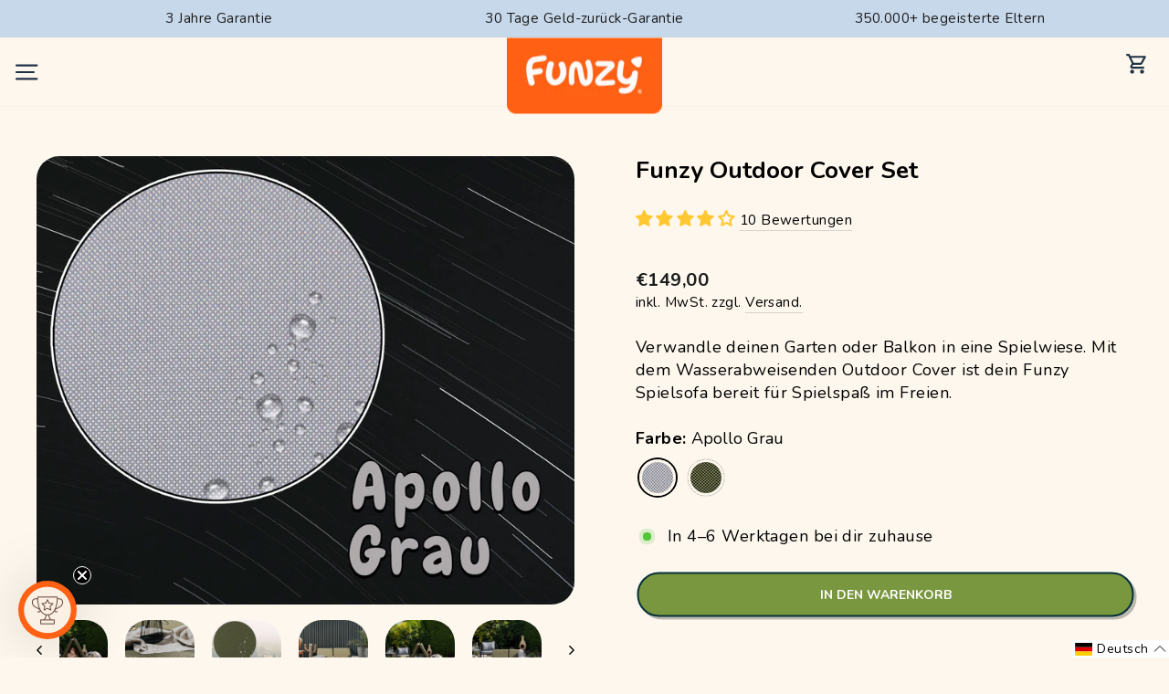

--- FILE ---
content_type: text/html; charset=utf-8
request_url: https://myfunzy.de/collections/zubehor/products/funzy-outdoor-cover-set
body_size: 96932
content:
<!doctype html>
<html class="no-js" lang="de" dir="ltr">
<head>
	<script src="//myfunzy.de/cdn/shop/files/pandectes-rules.js?v=14756447943369212935"></script>
	

    
    
    
    
    
      
      
    
  
	
  <meta charset="utf-8">
  <meta http-equiv="X-UA-Compatible" content="IE=edge,chrome=1">
  <meta name="viewport" content="width=device-width,initial-scale=1">
  <meta name="theme-color" content="#79973e">
  <link rel="canonical" href="https://myfunzy.de/products/funzy-outdoor-cover-set">
  <link rel="preconnect" href="https://cdn.shopify.com" crossorigin>
  <link rel="preconnect" href="https://fonts.shopifycdn.com" crossorigin>
  <link rel="dns-prefetch" href="https://productreviews.shopifycdn.com">
  <link rel="dns-prefetch" href="https://ajax.googleapis.com">
  <link rel="dns-prefetch" href="https://maps.googleapis.com">
  <link rel="dns-prefetch" href="https://maps.gstatic.com"><link rel="shortcut icon" href="//myfunzy.de/cdn/shop/files/ICON_-_W_BACKGROUND_32x32.png?v=1653470388" type="image/png" /><title>Funzy Outdoor Cover - Schützt Spielsofa vor Wind &amp; Wetter
</title>
<meta name="description" content="Wasserfest, UV-beständig &amp; schmutzabweisend - ideal für Garten, Terrasse &amp; Balkon. Schützt dein Funzy Spielsofa zuverlässig &amp; verlängert die Haltbarkeit!"><meta property="og:site_name" content="Funzy">
  <meta property="og:url" content="https://myfunzy.de/products/funzy-outdoor-cover-set">
  <meta property="og:title" content="Funzy Outdoor Cover Set">
  <meta property="og:type" content="product">
  <meta property="og:description" content="Wasserfest, UV-beständig &amp; schmutzabweisend - ideal für Garten, Terrasse &amp; Balkon. Schützt dein Funzy Spielsofa zuverlässig &amp; verlängert die Haltbarkeit!"><meta property="og:image" content="http://myfunzy.de/cdn/shop/products/funzy-productphoto-funzy-outdoorcover-toskanaoliv_1.jpg?v=1656323594">
    <meta property="og:image:secure_url" content="https://myfunzy.de/cdn/shop/products/funzy-productphoto-funzy-outdoorcover-toskanaoliv_1.jpg?v=1656323594">
    <meta property="og:image:width" content="2130">
    <meta property="og:image:height" content="1775"><meta name="twitter:site" content="@">
  <meta name="twitter:card" content="summary_large_image">
  <meta name="twitter:title" content="Funzy Outdoor Cover Set">
  <meta name="twitter:description" content="Wasserfest, UV-beständig &amp; schmutzabweisend - ideal für Garten, Terrasse &amp; Balkon. Schützt dein Funzy Spielsofa zuverlässig &amp; verlängert die Haltbarkeit!">
<!-- Google Tag Manager -->
  <script>(function(w,d,s,l,i){w[l]=w[l]||[];w[l].push({'gtm.start':
  new Date().getTime(),event:'gtm.js'});var f=d.getElementsByTagName(s)[0],
  j=d.createElement(s),dl=l!='dataLayer'?'&l='+l:'';j.async=true;j.src=
  'https://www.googletagmanager.com/gtm.js?id='+i+dl;f.parentNode.insertBefore(j,f);
  })(window,document,'script','dataLayer','GTM-NRGGBXF');</script>
  <!-- End Google Tag Manager --><style data-shopify>@font-face {
  font-family: Nunito;
  font-weight: 700;
  font-style: normal;
  font-display: swap;
  src: url("//myfunzy.de/cdn/fonts/nunito/nunito_n7.37cf9b8cf43b3322f7e6e13ad2aad62ab5dc9109.woff2") format("woff2"),
       url("//myfunzy.de/cdn/fonts/nunito/nunito_n7.45cfcfadc6630011252d54d5f5a2c7c98f60d5de.woff") format("woff");
}

  @font-face {
  font-family: Nunito;
  font-weight: 400;
  font-style: normal;
  font-display: swap;
  src: url("//myfunzy.de/cdn/fonts/nunito/nunito_n4.fc49103dc396b42cae9460289072d384b6c6eb63.woff2") format("woff2"),
       url("//myfunzy.de/cdn/fonts/nunito/nunito_n4.5d26d13beeac3116db2479e64986cdeea4c8fbdd.woff") format("woff");
}


  @font-face {
  font-family: Nunito;
  font-weight: 600;
  font-style: normal;
  font-display: swap;
  src: url("//myfunzy.de/cdn/fonts/nunito/nunito_n6.1a6c50dce2e2b3b0d31e02dbd9146b5064bea503.woff2") format("woff2"),
       url("//myfunzy.de/cdn/fonts/nunito/nunito_n6.6b124f3eac46044b98c99f2feb057208e260962f.woff") format("woff");
}

  @font-face {
  font-family: Nunito;
  font-weight: 400;
  font-style: italic;
  font-display: swap;
  src: url("//myfunzy.de/cdn/fonts/nunito/nunito_i4.fd53bf99043ab6c570187ed42d1b49192135de96.woff2") format("woff2"),
       url("//myfunzy.de/cdn/fonts/nunito/nunito_i4.cb3876a003a73aaae5363bb3e3e99d45ec598cc6.woff") format("woff");
}

  @font-face {
  font-family: Nunito;
  font-weight: 600;
  font-style: italic;
  font-display: swap;
  src: url("//myfunzy.de/cdn/fonts/nunito/nunito_i6.79bb6a51553d3b72598bab76aca3c938e7c6ac54.woff2") format("woff2"),
       url("//myfunzy.de/cdn/fonts/nunito/nunito_i6.9ad010b13940d2fa0d660e3029dd144c52772c10.woff") format("woff");
}

</style><link href="//myfunzy.de/cdn/shop/t/118/assets/theme.css?v=110455571741271872071768837563" rel="stylesheet" type="text/css" media="all" />
  <link href="//myfunzy.de/cdn/shop/t/118/assets/custom.css?v=181433761896047896411757272410" rel="stylesheet" type="text/css" media="all" />
<style data-shopify>:root {
    --typeHeaderPrimary: Nunito;
    --typeHeaderFallback: sans-serif;
    --typeHeaderSize: 36px;
    --typeHeaderWeight: 700;
    --typeHeaderLineHeight: 1.2;
    --typeHeaderSpacing: 0.0em;

    --typeBasePrimary:Nunito;
    --typeBaseFallback:sans-serif;
    --typeBaseSize: 18px;
    --typeBaseWeight: 400;
    --typeBaseSpacing: 0.025em;
    --typeBaseLineHeight: 1.4;
    --typeBaselineHeightMinus01: 1.3;

    --typeCollectionTitle: 20px;

    --iconWeight: 2px;
    --iconLinecaps: round;

    
        --buttonRadius: 50px;
    

    --colorGridOverlayOpacity: 0.1;
    }

    .placeholder-content {
    background-image: linear-gradient(100deg, #ffffff 40%, #f7f7f7 63%, #ffffff 79%);
    }</style><style>
clever-slider{
    display:block;
    overflow: hidden;
    position: relative;
}
cs-nav,
cs-track,
cs-slide,
cs-nav-item{
    display:block;
}
cs-slide{
    position: relative;
}
cs-nav-item{
    cursor:pointer;
    width:8px;
    height:8px;
    border-radius:50%;
    border:none;
    background-color: black;
}
cs-nav-item.in-view{
    background-color: salmon;
}
cs-nav{
    display: flex;
    padding:10px;
    gap:8px;
    justify-content: center;
}
cs-nav.left{
    justify-content: flex-start;
}
cs-nav:empty{
    display:none;
}
cs-nav.right{
    justify-content: flex-end;
}
cs-nav.overlayed{
    position: absolute;
    bottom:0;
    left:0;
    width:100%;
}
clever-slider[fade] cs-slides{
    transform: none !important;
}
clever-slider[fade] cs-slide{
    opacity:0;
    pointer-events: none;
    left: 0 !important;
    right: 0 !important;
}
clever-slider[fade] cs-slide.in-view{
    opacity:1;
    pointer-events: initial;
}
cs-nav-item:only-child{
    display: none;
}
cs-next,
cs-prev{
    display:block;
    cursor:pointer;
    z-index:2;
}
cs-next[disabled],
cs-prev[disabled]{
   opacity: 0.5;
}
cs-next.cs_next,
cs-prev.cs_prev{
    position: absolute;
    top:50%;
    transform: translateY(-50%);
    padding:20px;
}
cs-prev.cs_prev{
    left:0;
}
cs-next.cs_next{
    right:0;
}

cs-slides{
    display: flex;
    align-items: stretch;
    position: relative;
    will-change: transform;
    will-change: height;
    transition: height 0.6s;
}
clever-slider[auto-height] cs-slides{
    align-items: flex-start;
}
clever-slider cs-track.is-draggable{
    cursor: grab;
}
clever-slider cs-track.is-dragging{
    cursor: grabbing;
}
clever-slider:not(.vertical) cs-slides{
    flex-direction: row;
}
clever-slider.vertical cs-slides{
    flex-direction: column;
    height:300px;
}

    cs-slides:not(.gap).items-1 > cs-slide{
        flex: 0 0  calc(100% / 1);
    }  
    
    cs-slides.gap.items-1 > cs-slide{
        flex: 0 0 calc((100% - 0px) / 1);
        flex: 0 0 calc((100% - (var(--gutter) * 0)) / 1);
    }  
    
    cs-slides.gap-small.items-1 > cs-slide{
        flex: 0 0 calc((100% - 0px) / 1);
    }  

    cs-slides:not(.gap).items-2 > cs-slide{
        flex: 0 0  calc(100% / 2);
    }  
    
    cs-slides.gap.items-2 > cs-slide{
        flex: 0 0 calc((100% - 30px) / 2);
        flex: 0 0 calc((100% - (var(--gutter) * 1)) / 2);
    }  
    
    cs-slides.gap-small.items-2 > cs-slide{
        flex: 0 0 calc((100% - 16px) / 2);
    }  

    cs-slides:not(.gap).items-3 > cs-slide{
        flex: 0 0  calc(100% / 3);
    }  
    
    cs-slides.gap.items-3 > cs-slide{
        flex: 0 0 calc((100% - 60px) / 3);
        flex: 0 0 calc((100% - (var(--gutter) * 2)) / 3);
    }  
    
    cs-slides.gap-small.items-3 > cs-slide{
        flex: 0 0 calc((100% - 32px) / 3);
    }  

    cs-slides:not(.gap).items-4 > cs-slide{
        flex: 0 0  calc(100% / 4);
    }  
    
    cs-slides.gap.items-4 > cs-slide{
        flex: 0 0 calc((100% - 90px) / 4);
        flex: 0 0 calc((100% - (var(--gutter) * 3)) / 4);
    }  
    
    cs-slides.gap-small.items-4 > cs-slide{
        flex: 0 0 calc((100% - 48px) / 4);
    }  

    cs-slides:not(.gap).items-5 > cs-slide{
        flex: 0 0  calc(100% / 5);
    }  
    
    cs-slides.gap.items-5 > cs-slide{
        flex: 0 0 calc((100% - 120px) / 5);
        flex: 0 0 calc((100% - (var(--gutter) * 4)) / 5);
    }  
    
    cs-slides.gap-small.items-5 > cs-slide{
        flex: 0 0 calc((100% - 64px) / 5);
    }  

    cs-slides:not(.gap).items-6 > cs-slide{
        flex: 0 0  calc(100% / 6);
    }  
    
    cs-slides.gap.items-6 > cs-slide{
        flex: 0 0 calc((100% - 150px) / 6);
        flex: 0 0 calc((100% - (var(--gutter) * 5)) / 6);
    }  
    
    cs-slides.gap-small.items-6 > cs-slide{
        flex: 0 0 calc((100% - 80px) / 6);
    }  

clever-slider:not(.vertical) cs-slides.gap > cs-slide{
    margin-right:30px; 
    margin-right:var(--gutter); 
}
clever-slider.vertical cs-slides.gap > cs-slide{
    margin-bottom:30px; 
    margin-bottom:var(--gutter); 
    width:100%;
}
clever-slider:not(.vertical) cs-slides.gap-small > cs-slide{
    margin-right:16px; 
}
clever-slider.vertical cs-slides.gap-small > cs-slide{
    margin-bottom:16px; 
    width:100%;
}
@media (min-width:769px) and (max-width:959px){
    clever-slider.medium_horizontal cs-slides{
        flex-direction: row;
        height:initial
    }
    clever-slider.medium_vertical cs-slides{
        flex-direction: column;
        height:300px;
    }

    
        cs-slides:not(.gap).medium_items-1 > cs-slide,
        cs-slides.medium_no-gap.medium_items-1 > cs-slide{
            flex: 0 0  calc(100% / 1);
        }  
        
        cs-slides.gap.medium_items-1 > cs-slide,
        cs-slides.medium_gap.medium_items-1 > cs-slide{
            flex: 0 0 calc((100% - 0px) / 1);
            flex: 0 0 calc((100% - (var(--gutter) * 0)) / 1);
        }  
        
        cs-slides.gap-small.medium_items-1 > cs-slide,
        cs-slides.medium_gap-small.medium_items-1 > cs-slide{
            flex: 0 0 calc((100% - 0px) / 1);
        }  
    
        cs-slides:not(.gap).medium_items-2 > cs-slide,
        cs-slides.medium_no-gap.medium_items-2 > cs-slide{
            flex: 0 0  calc(100% / 2);
        }  
        
        cs-slides.gap.medium_items-2 > cs-slide,
        cs-slides.medium_gap.medium_items-2 > cs-slide{
            flex: 0 0 calc((100% - 30px) / 2);
            flex: 0 0 calc((100% - (var(--gutter) * 1)) / 2);
        }  
        
        cs-slides.gap-small.medium_items-2 > cs-slide,
        cs-slides.medium_gap-small.medium_items-2 > cs-slide{
            flex: 0 0 calc((100% - 16px) / 2);
        }  
    
        cs-slides:not(.gap).medium_items-3 > cs-slide,
        cs-slides.medium_no-gap.medium_items-3 > cs-slide{
            flex: 0 0  calc(100% / 3);
        }  
        
        cs-slides.gap.medium_items-3 > cs-slide,
        cs-slides.medium_gap.medium_items-3 > cs-slide{
            flex: 0 0 calc((100% - 60px) / 3);
            flex: 0 0 calc((100% - (var(--gutter) * 2)) / 3);
        }  
        
        cs-slides.gap-small.medium_items-3 > cs-slide,
        cs-slides.medium_gap-small.medium_items-3 > cs-slide{
            flex: 0 0 calc((100% - 32px) / 3);
        }  
    
        cs-slides:not(.gap).medium_items-4 > cs-slide,
        cs-slides.medium_no-gap.medium_items-4 > cs-slide{
            flex: 0 0  calc(100% / 4);
        }  
        
        cs-slides.gap.medium_items-4 > cs-slide,
        cs-slides.medium_gap.medium_items-4 > cs-slide{
            flex: 0 0 calc((100% - 90px) / 4);
            flex: 0 0 calc((100% - (var(--gutter) * 3)) / 4);
        }  
        
        cs-slides.gap-small.medium_items-4 > cs-slide,
        cs-slides.medium_gap-small.medium_items-4 > cs-slide{
            flex: 0 0 calc((100% - 48px) / 4);
        }  
    
        cs-slides:not(.gap).medium_items-5 > cs-slide,
        cs-slides.medium_no-gap.medium_items-5 > cs-slide{
            flex: 0 0  calc(100% / 5);
        }  
        
        cs-slides.gap.medium_items-5 > cs-slide,
        cs-slides.medium_gap.medium_items-5 > cs-slide{
            flex: 0 0 calc((100% - 120px) / 5);
            flex: 0 0 calc((100% - (var(--gutter) * 4)) / 5);
        }  
        
        cs-slides.gap-small.medium_items-5 > cs-slide,
        cs-slides.medium_gap-small.medium_items-5 > cs-slide{
            flex: 0 0 calc((100% - 64px) / 5);
        }  
    
        cs-slides:not(.gap).medium_items-6 > cs-slide,
        cs-slides.medium_no-gap.medium_items-6 > cs-slide{
            flex: 0 0  calc(100% / 6);
        }  
        
        cs-slides.gap.medium_items-6 > cs-slide,
        cs-slides.medium_gap.medium_items-6 > cs-slide{
            flex: 0 0 calc((100% - 150px) / 6);
            flex: 0 0 calc((100% - (var(--gutter) * 5)) / 6);
        }  
        
        cs-slides.gap-small.medium_items-6 > cs-slide,
        cs-slides.medium_gap-small.medium_items-6 > cs-slide{
            flex: 0 0 calc((100% - 80px) / 6);
        }  
    

    clever-slider.vertical:not(.medium_horizontal) cs-slides.gap:not(.medium_no-gap) > cs-slide,
    clever-slider.vertical:not(.medium_horizontal) cs-slides.medium_gap > cs-slide {
        margin-bottom:30px; 
        margin-right:0;
    }
    clever-slider:not(.vertical):not(.medium_vertical) cs-slides.gap:not(.medium_no-gap) > cs-slide,
    clever-slider:not(.vertical):not(.medium_vertical) cs-slides.medium_gap > cs-slide {
        margin-right:30px; 
        margin-bottom:0;
        width:100%;
    }
    clever-slider.vertical:not(.medium_horizontal) cs-slides.gap:not(.medium_no-gap) > cs-slide,
    clever-slider.vertical:not(.medium_horizontal) cs-slides.medium_gap-small > cs-slide {
        margin-bottom:16px; 
        margin-right:0;
    }
    clever-slider:not(.vertical):not(.medium_vertical) cs-slides.gap:not(.medium_no-gap) > cs-slide,
    clever-slider:not(.vertical):not(.medium_vertical) cs-slides.medium_gap-small > cs-slide {
        margin-right:16px; 
        margin-bottom:0;
        width:100%;
    }
}
@media (max-width:768px){
    clever-slider.small_horizontal cs-slides{
        flex-direction: row;
        height:initial
    }
    clever-slider.small_vertical cs-slides{
        flex-direction: column;
        height:300px;
    }

    
        cs-slides:not(.gap).small_items-1 > cs-slide,
        cs-slides:not(.small_no-gap).small_items-1 > cs-slide{
            flex: 0 0  calc(100% / 1);
        }  
        
        cs-slides.gap.small_items-1 > cs-slide,
        cs-slides.small_gap.small_items-1 > cs-slide{
            flex: 0 0 calc((100% - 0px) / 1);
            flex: 0 0 calc((100% - (var(--gutter) * 0)) / 1);
        } 
        
        cs-slides.gap-small.small_items-1 > cs-slide,
        cs-slides.small_gap-small.small_items-1 > cs-slide{
            flex: 0 0 calc((100% - 0px) / 1);
        }  
    
        cs-slides:not(.gap).small_items-2 > cs-slide,
        cs-slides:not(.small_no-gap).small_items-2 > cs-slide{
            flex: 0 0  calc(100% / 2);
        }  
        
        cs-slides.gap.small_items-2 > cs-slide,
        cs-slides.small_gap.small_items-2 > cs-slide{
            flex: 0 0 calc((100% - 30px) / 2);
            flex: 0 0 calc((100% - (var(--gutter) * 1)) / 2);
        } 
        
        cs-slides.gap-small.small_items-2 > cs-slide,
        cs-slides.small_gap-small.small_items-2 > cs-slide{
            flex: 0 0 calc((100% - 16px) / 2);
        }  
    
        cs-slides:not(.gap).small_items-3 > cs-slide,
        cs-slides:not(.small_no-gap).small_items-3 > cs-slide{
            flex: 0 0  calc(100% / 3);
        }  
        
        cs-slides.gap.small_items-3 > cs-slide,
        cs-slides.small_gap.small_items-3 > cs-slide{
            flex: 0 0 calc((100% - 60px) / 3);
            flex: 0 0 calc((100% - (var(--gutter) * 2)) / 3);
        } 
        
        cs-slides.gap-small.small_items-3 > cs-slide,
        cs-slides.small_gap-small.small_items-3 > cs-slide{
            flex: 0 0 calc((100% - 32px) / 3);
        }  
    
        cs-slides:not(.gap).small_items-4 > cs-slide,
        cs-slides:not(.small_no-gap).small_items-4 > cs-slide{
            flex: 0 0  calc(100% / 4);
        }  
        
        cs-slides.gap.small_items-4 > cs-slide,
        cs-slides.small_gap.small_items-4 > cs-slide{
            flex: 0 0 calc((100% - 90px) / 4);
            flex: 0 0 calc((100% - (var(--gutter) * 3)) / 4);
        } 
        
        cs-slides.gap-small.small_items-4 > cs-slide,
        cs-slides.small_gap-small.small_items-4 > cs-slide{
            flex: 0 0 calc((100% - 48px) / 4);
        }  
    
        cs-slides:not(.gap).small_items-5 > cs-slide,
        cs-slides:not(.small_no-gap).small_items-5 > cs-slide{
            flex: 0 0  calc(100% / 5);
        }  
        
        cs-slides.gap.small_items-5 > cs-slide,
        cs-slides.small_gap.small_items-5 > cs-slide{
            flex: 0 0 calc((100% - 120px) / 5);
            flex: 0 0 calc((100% - (var(--gutter) * 4)) / 5);
        } 
        
        cs-slides.gap-small.small_items-5 > cs-slide,
        cs-slides.small_gap-small.small_items-5 > cs-slide{
            flex: 0 0 calc((100% - 64px) / 5);
        }  
    
        cs-slides:not(.gap).small_items-6 > cs-slide,
        cs-slides:not(.small_no-gap).small_items-6 > cs-slide{
            flex: 0 0  calc(100% / 6);
        }  
        
        cs-slides.gap.small_items-6 > cs-slide,
        cs-slides.small_gap.small_items-6 > cs-slide{
            flex: 0 0 calc((100% - 150px) / 6);
            flex: 0 0 calc((100% - (var(--gutter) * 5)) / 6);
        } 
        
        cs-slides.gap-small.small_items-6 > cs-slide,
        cs-slides.small_gap-small.small_items-6 > cs-slide{
            flex: 0 0 calc((100% - 80px) / 6);
        }  
    

    clever-slider.vertical:not(.small_horizontal) cs-slides.gap:not(.small_no-gap) > cs-slide,
    clever-slider.vertical:not(.small_horizontal) cs-slides.small_gap > cs-slide {
        margin-right:0;
        margin-bottom:30px; 
    }
    clever-slider.small_horizontal:not(.small_vertical) cs-slides.gap:not(.small_no-gap) > cs-slide,
    clever-slider.small_horizontal:not(.small_vertical) cs-slides.small_gap > cs-slide {
        margin-bottom:0;
        margin-right:30px; 
        width:100%;
    }
    clever-slider.vertical:not(.small_horizontal) cs-slides.gap:not(.small_no-gap) > cs-slide,
    clever-slider.vertical:not(.small_horizontal) cs-slides.small_gap-small > cs-slide {
        margin-right:0;
        margin-bottom:16px; 
    }
    clever-slider:not(.vertical):not(.small_vertical) cs-slides.gap:not(.small_no-gap) > cs-slide,
    clever-slider:not(.vertical):not(.small_vertical) cs-slides.small_gap-small > cs-slide {
        margin-bottom:0;
        margin-right:16px; 
        width:100%;
    }
}
{} 
</style>
  <script type="text/template" id="slider_nav_item_template">
    <cs-nav-item class="slider_nav_item"></cs-nav-item>
  </script>

  <script type="module">
  
    import "//myfunzy.de/cdn/shop/t/118/assets/embla-carousel.umd.js?v=144971069830078746651747125276"
  
    customElements.define('cs-prev', class extends HTMLElement {});
    customElements.define('cs-next', class extends HTMLElement {});
    customElements.define('cs-nav', class extends HTMLElement {});
    customElements.define('cs-nav-item', class extends HTMLElement {});
    customElements.define('cs-track', class extends HTMLElement {});
    customElements.define('cs-slides', class extends HTMLElement {});
    customElements.define('cs-slide', class extends HTMLElement {});
  
    class CleverSlider extends HTMLElement {
      static breakpoints = {
        medium: Number('959'),
        small: Number('768'),
      };
  
      constructor() {
        super();
      }
      connectedCallback() {
        this.init();
      }
  
      init() {
        const that = this;
        this.track = that.querySelector('cs-track');
        this.slides = that.track.querySelectorAll('cs-slide');
        this.slidesWrapper = that.track.querySelector('cs-slides');
        //Nav
        this.nav = this.querySelector('cs-nav:not([for])') || document.querySelector('cs-nav[for="' + that.id + '"]') || null;
        //Controls
        this.controls = {
          prev:
            that.querySelector('cs-prev:not([for])') || document.querySelector('cs-prev[for="' + that.id + '"]') || null,
          next:
            that.querySelector('cs-next:not([for])') || document.querySelector('cs-next[for="' + that.id + '"]') || null,
        };
        //Is thumbnail for
        this.for = document.querySelector('#' + that.getAttribute('for')) || null;
        //options
        this.optionsDesktop = this.getOptions('options-large') || {};
        this.optionsMedium = this.getOptions('options-medium') || this.optionsDesktop;
        this.optionsSmall = this.getOptions('options-small') || this.optionsDesktop;
  
        this.options = this.optionsDesktop
        //Auto height
        this.autoHeight = this.hasAttribute('auto-height');
        //Fade
        this.fadeEnabled = this.hasAttribute('fade') || null;
        this.fadeSpeed = this.getAttribute('fade') || 300;
        //autoplay
        this.autoplayEnabled = this.hasAttribute('autoplay');
        this.autoplayInterval = Number(this.getAttribute('autoplay')) || 3000;
        this.pauseOnHover = this.hasAttribute('pause-on-hover');
        //autoscroll
        this.autoscrollEnabled = this.hasAttribute('autoscroll');
        this.autoscrollSpeed = Number(this.getAttribute('autoscroll')) || 2;
        //plugins
        this.plugins = new Array();
  
        this.createSlider();
      }
      getOptions(attribute) {
        let options = this.getAttribute(attribute);
        if (options != null && options.trim().startsWith('{')) {
          return this.getOptionsJson(options);
        } else if (options != null) {
          return this.getOptionsSimple(options);
        } else {
          return undefined;
        }
      }
  
      getOptionsJson(options) {
        return JSON.parse(options.replaceAll("'", '"'));
      }
  
      getOptionsSimple(options) {
        let json_string = '';
        options.split(',').forEach((option) => {
          let option_name = option.split(':')[0].trim();
          let option_value = option.split(':')[1].trim();
          option_name = '"' + option_name + '"';
          if (!isNaN(option_value)) {
            option_value = Number(option_value);
          } else if (option_value == 'false' || option_value == 'true') {
          } else {
            option_value = '"' + option_value + '"';
          }
          json_string += ',' + option_name + ':' + option_value;
        });
        json_string = '{' + json_string.substring(1) + '}';
        return JSON.parse(json_string);
      }
  
      createSlider() {
        const that = this;
        //Autoplay plugin
        if (this.autoplayEnabled) {
          this.autoPlayPlugin = EmblaCarouselAutoplay({
            delay: that.autoplayInterval,
            stopOnMouseEnter: that.pauseOnHover,
            stopOnLastSnap: false,
            stopOnInteraction: true,
            playOnInit: false,
          });
          this.plugins.push(that.autoPlayPlugin);
        }
        //Autoscroll plugin
        if (this.autoscrollEnabled) {
          this.autoScrollPlugin = EmblaCarouselAutoScroll({
            speed: that.autoscrollSpeed,
            startDelay: 1000,
            direction: "forward",
            stopOnMouseEnter: that.pauseOnHover,
            stopOnInteraction: true,
            playOnInit: true,
          });
          this.plugins.push(that.autoScrollPlugin);
        }
        //Auto height plugin
        if (this.autoHeight) {
          this.autoHeightPlugin = EmblaCarouselAutoHeight({
            destroyHeight: 'auto',
          });
          this.plugins.push(that.autoHeightPlugin);
        }
        //Wheel gestures plugin
        this.wheelGesturesPlugin = EmblaCarouselWheelGestures({
          forceWheelAxis: 'x',
          wheelDraggingClass: 'is-wheel-dragging',
        });
        this.plugins.push(that.wheelGesturesPlugin);
  
        this.classNames = {
          selected: 'in-view',
          current: 'is-selected',
          draggable: 'is-draggable',
          dragging: 'is-dragging',
        }
  
        //Class names
        this.classNamesPlugin = EmblaCarouselClassNames({
          selected:  this.classNames.selected,
          draggable: this.classNames.draggable,
          dragging:  this.classNames.dragging,
        });
        this.plugins.push(that.classNamesPlugin);
  
        //Create Embla object
        this.embla = EmblaCarousel(this.track, this.options, this.plugins);
        this.removeHiddenSlides()
        this.matchMedia()
        //Nav
        if (!!this.nav) {
          this.navArray = this.generateDotBtns();
          this.setupDotBtns();
        }
        // Prev / Next
        if (!!this.controls.prev && !!this.controls.next) {
          this.setupPrevNextBtns();
        }
  
        //Events
        if (this.autoplayEnabled) {
          this.embla.on('init', () => {
            setTimeout(() => {
              that.autoPlayPlugin.play();
            }, 7000);
          });
        }
  
        if (!!this.fadeEnabled) {
          this.embla.on('init', () => {
            that.embla.internalEngine().translate.toggleActive(false);
            that.setSliderHeight();
          });
        }
  
        if (!!this.nav) {
          this.embla.on('select', () => {
            that.selectDotBtn();
          });
          this.embla.on('init', () => {
            that.selectDotBtn();
          });
        }
        this.embla.on('init', () => {
          that.updateProgress();
          that.setSelectedSlide();
        });
        this.embla.on('scroll', () => {
          that.updateProgress();
        });
        this.embla.on('select', () => {
          that.setSelectedSlide();
        });
  
  
        if (!!this.controls.prev && !!this.controls.next) {
          this.embla.on('select', () => {
            that.disablePrevNextBtns();
          });
          this.embla.on('init', () => {
            that.disablePrevNextBtns();
          });
        }
  
        if (!!this.for) {
          this.embla.slideNodes().forEach((thumbNode, index) => {
            thumbNode.addEventListener('click', () => {
              that.onThumbClick(index);
            });
          });
          this.embla.on('init', () => {
            that.followMainCarousel(that.for, that);
          });
  
          (async () => {
            while (!that.for || !that.for.embla) {
              await new Promise((resolve) => setTimeout(resolve, 500));
            }
            that.for.embla.on('select', () => {
              that.for.followMainCarousel(that.for, that);
            });
          })();
        }
        if (Shopify.designMode) {
          that.listenForThemeEditorEvents();
        }
        window.addEventListener('resize', () => {
          that.rebuild();
          that.updateProgress();
        });
        document.addEventListener('DOMContentLoaded', ()=>{
            that.rebuild();
            that.updateProgress();
        }) 
      }
  
      setSelectedSlide(index = null){
        if(this.slides.length == 0){
          return;
        }
        const currentIndex = !!index ? index : this.embla.selectedScrollSnap()
  
        this.slides.forEach(slide => {
          slide.classList.remove(this.classNames.current)
        })
        
        this.slides[currentIndex].classList.add(this.classNames.current)
      }
  
      removeHiddenSlides(){
        let slidesToRemove = Array.from(this.slides).filter(s => window.getComputedStyle(s).getPropertyValue('display') == 'none')
        this.hiddenSlides = new Map()
        slidesToRemove.forEach(slide => {
          this.hiddenSlides.set(Array.from(this.slides).indexOf(slide), slide)
        })
        this.removeSlides(slidesToRemove)
      }
  
      resetSlides(){
        for(const [index, slide] of this.hiddenSlides){
          this.insertSlide(slide, index)
        }
      }
  
      insertSlide(slide, index){
        this.embla.containerNode().insertBefore(slide,  this.embla.containerNode().children[index])
        this.embla.reInit()
      }
  
      addSlides(slidesToAdd){
        slidesToAdd.forEach((s) => this.embla.containerNode().appendChild(s))
        this.embla.reInit()
      }
  
      removeSlides(slidesToRemove){
        slidesToRemove.forEach((s) => this.embla.containerNode().removeChild(s))
        this.embla.reInit()
      }
  
      setSliderHeight() {
        const that = this;
        this.slidesWrapper.style.height = this.slides[0].offsetHeight + 'px';
        this.slides.forEach((slide) => {
          slide.style.position = 'absolute';
          slide.style.transition = 'opacity ' + that.fadeSpeed + 'ms';
        });
      }
  
      updateProgress() {
        const that = this;
        let scrollProgress = that.embla.scrollProgress();
        let scrollSnapList = that.embla.scrollSnapList();
        let snapCount = scrollSnapList.length;
        let maxScrollProgress = scrollSnapList[scrollSnapList.length -1];
        if(maxScrollProgress >= 0.99999)
          scrollProgress = (that.embla.scrollProgress() / snapCount) * (snapCount - 1);
        if(scrollProgress <= maxScrollProgress) {
          that.style.setProperty(
            '--progress',
            Math.max(0, Math.min(scrollProgress, (snapCount-1)/snapCount))
          );
        } else {
          that.style.setProperty(
            '--progress',
            Math.max(0, maxScrollProgress - (scrollProgress - maxScrollProgress) * (snapCount-1))
          );
        }
        that.style.setProperty('--slide-count', snapCount);
      }
  
      resetSliderHeight() {
        const that = this;
        that.slidesWrapper.style.height = '';
        that.slides.forEach((slide) => {
          slide.style.position = '';
          slide.style.transition = '';
        });
      }
  
      reInitDots() {
        const that = this;
        if (!!that.nav) {
          that.removeDotBtns();
  
          that.navArray = that.generateDotBtns();
          that.setupDotBtns();
          that.embla.on('select', () => {
            that.selectDotBtn();
          });
          that.selectDotBtn();
        }
      }
  
      matchMedia(){
        if(window.innerWidth > CleverSlider.breakpoints.medium){
            this.reInitDots();
            this.embla.reInit(this.optionsDesktop);
        }
        else if(window.innerWidth <= CleverSlider.breakpoints.medium && window.innerWidth > CleverSlider.breakpoints.small){
            this.reInitDots();
            this.embla.reInit(this.optionsMedium);
        }
        else if(window.innerWidth < CleverSlider.breakpoints.small){
            this.reInitDots();
            this.embla.reInit(this.optionsSmall);
        }
      }
  
      rebuild() {
        if (!!this.fadeEnabled) {
          this.resetSliderHeight();
        }
        this.resetSliderHeight();
        this.resetSlides()
        this.removeHiddenSlides()
        this.updateProgress()
        this.matchMedia()
        this.disablePrevNextBtns();
  
        if (!!this.fadeEnabled) {
          this.setSliderHeight();
        }
      }
  
      setupPrevNextBtns() {
        this.controls.prev.addEventListener('click', this.embla.scrollPrev, false);
        this.controls.next.addEventListener('click', this.embla.scrollNext, false);
      }
  
      disablePrevNextBtns() {
        if (this.embla.canScrollPrev()) {
          if (!!this.controls.prev) this.controls.prev.removeAttribute('disabled');
        } else {
          if (!!this.controls.prev) this.controls.prev.setAttribute('disabled', '');
        }
        if (this.embla.canScrollNext()) {
          if (!!this.controls.next) this.controls.next.removeAttribute('disabled');
        } else {
          if (!!this.controls.next) this.controls.next.setAttribute('disabled', '');
        }
      }
  
      setupDotBtns() {
        this.navArray.forEach((dotNode, i) => {
          dotNode.addEventListener('click', () => this.embla.scrollTo(i), false);
        });
      }
  
      generateDotBtns() {
        const that = this;
        let template = document.getElementById("slider_nav_item_template").innerHTML;
        that.nav.innerHTML = that.embla.scrollSnapList().reduce(acc => acc + template, "");
        return [].slice.call(that.nav.querySelectorAll(".slider_nav_item"));
      }
  
      removeDotBtns() {
        this.nav.innerHTML = '';
      }
  
      selectDotBtn() {
        let previous = this.embla.previousScrollSnap();
        let selected = this.embla.selectedScrollSnap();
        this.navArray[previous].classList.remove(this.classNames.selected);
        this.navArray[selected].classList.add(this.classNames.selected);
      }
  
      onThumbClick(index) {
        if (!this.embla.clickAllowed()) return;
        this.for.embla.scrollTo(index);
        this.embla.scrollTo(index)
        this.setSelectedSlide(index)
      }
  
      followMainCarousel(mainCarousel, thumbCarousel) {
        thumbCarousel.embla.scrollTo(mainCarousel.embla.selectedScrollSnap());
        thumbCarousel.selectThumbBtn(mainCarousel, thumbCarousel); //this = thumb
      }
  
      selectThumbBtn(mainCarousel, thumbCarousel) {
        let selected = mainCarousel.embla.selectedScrollSnap();
        thumbCarousel.embla.scrollTo(selected)
        thumbCarousel.setSelectedSlide(selected)
      }
  
      listenForPrevBtnClick() {
        const scrollPrev = () => {
          this.autoplayer.stop();
          this.autoscroller.stop();
          this.embla.scrollPrev();
        };
        this.controls.prev.addEventListener('click', scrollPrev, false);
      }
  
      listenForNextBtnClick() {
        const scrollNext = () => {
          this.autoplayer.stop();
          this.autoscroller.stop();
          this.embla.scrollNext();
        };
        this.controls.next.addEventListener('click', scrollNext, false);
      }
  
      listenForThemeEditorEvents() {
        window.addEventListener('shopify:block:select', (e) => {
          let block_id = e.detail.blockId;
          let block_index = Array.from(this.slides).findIndex(
            (slide) =>
              slide.hasAttribute('data-shopify-editor-block') &&
              JSON.parse(slide.getAttribute('data-shopify-editor-block')).id == block_id
          );
          if (block_index != -1) this.embla.scrollTo(Number(block_index));
        });
      }
    }
  
    customElements.define('clever-slider', CleverSlider);
  </script>

  <script>
    document.documentElement.className = document.documentElement.className.replace('no-js', 'js');

    window.theme = window.theme || {};
    theme.routes = {
      home: "/",
      cart: "/cart.js",
      cartPage: "/cart",
      cartAdd: "/cart/add.js",
      cartChange: "/cart/change.js",
      search: "/search",
      predictiveSearch: "/search/suggest"
    };
    theme.strings = {
      soldOut: "Ausverkauft",
      unavailable: "Nicht verfügbar",
      inStockLabel: "Auf Lager",
      oneStockLabel: "Niedriger Lagerbestand - noch [count] Artikel verfügbar",
      otherStockLabel: "Niedriger Lagerbestand - noch [count] Artikel verfügbar",
      willNotShipUntil: "Wird nach dem [date] versendet",
      willBeInStockAfter: "Wird nach dem [date] auf Lager sein",
      waitingForStock: "Nachbestellt, bald verfügbar",
      savePrice: "-[saved_amount]",
      cartEmpty: "Ihr Warenkorbist im Moment leer.",
      cartTermsConfirmation: "Sie müssen den Verkaufsbedingungen zustimmen, um auszuchecken",
      searchCollections: "Kollektionen",
      searchPages: "Seiten",
      searchArticles: "Artikel",
      productFrom: "ab ",
      maxQuantity: "Du kannst nur haben [quantity] von [title] in Ihrem Warenkorbt."
    };
    theme.settings = {
      cartType: "drawer",
      isCustomerTemplate: false,
      moneyFormat: "€{{amount_with_comma_separator}}",
      saveType: "dollar",
      productImageSize: "natural",
      productImageCover: false,
      predictiveSearch: false,
      predictiveSearchType: null,
      predictiveSearchVendor: false,
      predictiveSearchPrice: false,
      quickView: false,
      themeName: 'Impulse',
      themeVersion: "7.5.1"
    };
  </script>

  <script>window.performance && window.performance.mark && window.performance.mark('shopify.content_for_header.start');</script><meta name="google-site-verification" content="hAWDosl-sL4oaZPreooXetClddR5LLiT62TI9wkscjw">
<meta name="google-site-verification" content="8Wjb6Ct073424wQb5IN-1gFjB-XvcRsNJWSF1x8kbf0">
<meta name="google-site-verification" content="rBa4R-fRDfJfGrUFAvcUvHtuHOwiG-_cqoyNy43NXCA">
<meta id="shopify-digital-wallet" name="shopify-digital-wallet" content="/52975141054/digital_wallets/dialog">
<meta name="shopify-checkout-api-token" content="d0c3b01fdf3a7b50932e4c0d009d9c5d">
<meta id="in-context-paypal-metadata" data-shop-id="52975141054" data-venmo-supported="false" data-environment="production" data-locale="de_DE" data-paypal-v4="true" data-currency="EUR">
<link rel="alternate" hreflang="x-default" href="https://myfunzy.de/products/funzy-outdoor-cover-set">
<link rel="alternate" hreflang="de" href="https://myfunzy.de/products/funzy-outdoor-cover-set">
<link rel="alternate" hreflang="en" href="https://myfunzy.de/en/products/funzy-outdoor-cover-set">
<link rel="alternate" hreflang="de-CH" href="https://myfunzy.ch/products/funzy-outdoor-cover-set">
<link rel="alternate" hreflang="en-NL" href="https://myfunzy.com/products/funzy-outdoor-cover-set">
<link rel="alternate" hreflang="de-NL" href="https://myfunzy.com/de/products/funzy-outdoor-cover-set">
<link rel="alternate" hreflang="en-IE" href="https://myfunzy.com/products/funzy-outdoor-cover-set">
<link rel="alternate" hreflang="de-IE" href="https://myfunzy.com/de/products/funzy-outdoor-cover-set">
<link rel="alternate" hreflang="en-AX" href="https://myfunzy.com/products/funzy-outdoor-cover-set">
<link rel="alternate" hreflang="de-AX" href="https://myfunzy.com/de/products/funzy-outdoor-cover-set">
<link rel="alternate" hreflang="en-AL" href="https://myfunzy.com/products/funzy-outdoor-cover-set">
<link rel="alternate" hreflang="de-AL" href="https://myfunzy.com/de/products/funzy-outdoor-cover-set">
<link rel="alternate" hreflang="en-AD" href="https://myfunzy.com/products/funzy-outdoor-cover-set">
<link rel="alternate" hreflang="de-AD" href="https://myfunzy.com/de/products/funzy-outdoor-cover-set">
<link rel="alternate" hreflang="en-AM" href="https://myfunzy.com/products/funzy-outdoor-cover-set">
<link rel="alternate" hreflang="de-AM" href="https://myfunzy.com/de/products/funzy-outdoor-cover-set">
<link rel="alternate" hreflang="en-BA" href="https://myfunzy.com/products/funzy-outdoor-cover-set">
<link rel="alternate" hreflang="de-BA" href="https://myfunzy.com/de/products/funzy-outdoor-cover-set">
<link rel="alternate" hreflang="en-BG" href="https://myfunzy.com/products/funzy-outdoor-cover-set">
<link rel="alternate" hreflang="de-BG" href="https://myfunzy.com/de/products/funzy-outdoor-cover-set">
<link rel="alternate" hreflang="en-DK" href="https://myfunzy.com/products/funzy-outdoor-cover-set">
<link rel="alternate" hreflang="de-DK" href="https://myfunzy.com/de/products/funzy-outdoor-cover-set">
<link rel="alternate" hreflang="en-EE" href="https://myfunzy.com/products/funzy-outdoor-cover-set">
<link rel="alternate" hreflang="de-EE" href="https://myfunzy.com/de/products/funzy-outdoor-cover-set">
<link rel="alternate" hreflang="en-FO" href="https://myfunzy.com/products/funzy-outdoor-cover-set">
<link rel="alternate" hreflang="de-FO" href="https://myfunzy.com/de/products/funzy-outdoor-cover-set">
<link rel="alternate" hreflang="en-FI" href="https://myfunzy.com/products/funzy-outdoor-cover-set">
<link rel="alternate" hreflang="de-FI" href="https://myfunzy.com/de/products/funzy-outdoor-cover-set">
<link rel="alternate" hreflang="en-GE" href="https://myfunzy.com/products/funzy-outdoor-cover-set">
<link rel="alternate" hreflang="de-GE" href="https://myfunzy.com/de/products/funzy-outdoor-cover-set">
<link rel="alternate" hreflang="en-GI" href="https://myfunzy.com/products/funzy-outdoor-cover-set">
<link rel="alternate" hreflang="de-GI" href="https://myfunzy.com/de/products/funzy-outdoor-cover-set">
<link rel="alternate" hreflang="en-GR" href="https://myfunzy.com/products/funzy-outdoor-cover-set">
<link rel="alternate" hreflang="de-GR" href="https://myfunzy.com/de/products/funzy-outdoor-cover-set">
<link rel="alternate" hreflang="en-GG" href="https://myfunzy.com/products/funzy-outdoor-cover-set">
<link rel="alternate" hreflang="de-GG" href="https://myfunzy.com/de/products/funzy-outdoor-cover-set">
<link rel="alternate" hreflang="en-IS" href="https://myfunzy.com/products/funzy-outdoor-cover-set">
<link rel="alternate" hreflang="de-IS" href="https://myfunzy.com/de/products/funzy-outdoor-cover-set">
<link rel="alternate" hreflang="en-IM" href="https://myfunzy.com/products/funzy-outdoor-cover-set">
<link rel="alternate" hreflang="de-IM" href="https://myfunzy.com/de/products/funzy-outdoor-cover-set">
<link rel="alternate" hreflang="en-JE" href="https://myfunzy.com/products/funzy-outdoor-cover-set">
<link rel="alternate" hreflang="de-JE" href="https://myfunzy.com/de/products/funzy-outdoor-cover-set">
<link rel="alternate" hreflang="en-XK" href="https://myfunzy.com/products/funzy-outdoor-cover-set">
<link rel="alternate" hreflang="de-XK" href="https://myfunzy.com/de/products/funzy-outdoor-cover-set">
<link rel="alternate" hreflang="en-HR" href="https://myfunzy.com/products/funzy-outdoor-cover-set">
<link rel="alternate" hreflang="de-HR" href="https://myfunzy.com/de/products/funzy-outdoor-cover-set">
<link rel="alternate" hreflang="en-LV" href="https://myfunzy.com/products/funzy-outdoor-cover-set">
<link rel="alternate" hreflang="de-LV" href="https://myfunzy.com/de/products/funzy-outdoor-cover-set">
<link rel="alternate" hreflang="en-LI" href="https://myfunzy.com/products/funzy-outdoor-cover-set">
<link rel="alternate" hreflang="de-LI" href="https://myfunzy.com/de/products/funzy-outdoor-cover-set">
<link rel="alternate" hreflang="en-LT" href="https://myfunzy.com/products/funzy-outdoor-cover-set">
<link rel="alternate" hreflang="de-LT" href="https://myfunzy.com/de/products/funzy-outdoor-cover-set">
<link rel="alternate" hreflang="en-LU" href="https://myfunzy.com/products/funzy-outdoor-cover-set">
<link rel="alternate" hreflang="de-LU" href="https://myfunzy.com/de/products/funzy-outdoor-cover-set">
<link rel="alternate" hreflang="en-MT" href="https://myfunzy.com/products/funzy-outdoor-cover-set">
<link rel="alternate" hreflang="de-MT" href="https://myfunzy.com/de/products/funzy-outdoor-cover-set">
<link rel="alternate" hreflang="en-MK" href="https://myfunzy.com/products/funzy-outdoor-cover-set">
<link rel="alternate" hreflang="de-MK" href="https://myfunzy.com/de/products/funzy-outdoor-cover-set">
<link rel="alternate" hreflang="en-MD" href="https://myfunzy.com/products/funzy-outdoor-cover-set">
<link rel="alternate" hreflang="de-MD" href="https://myfunzy.com/de/products/funzy-outdoor-cover-set">
<link rel="alternate" hreflang="en-MC" href="https://myfunzy.com/products/funzy-outdoor-cover-set">
<link rel="alternate" hreflang="de-MC" href="https://myfunzy.com/de/products/funzy-outdoor-cover-set">
<link rel="alternate" hreflang="en-ME" href="https://myfunzy.com/products/funzy-outdoor-cover-set">
<link rel="alternate" hreflang="de-ME" href="https://myfunzy.com/de/products/funzy-outdoor-cover-set">
<link rel="alternate" hreflang="en-NO" href="https://myfunzy.com/products/funzy-outdoor-cover-set">
<link rel="alternate" hreflang="de-NO" href="https://myfunzy.com/de/products/funzy-outdoor-cover-set">
<link rel="alternate" hreflang="en-PL" href="https://myfunzy.com/products/funzy-outdoor-cover-set">
<link rel="alternate" hreflang="de-PL" href="https://myfunzy.com/de/products/funzy-outdoor-cover-set">
<link rel="alternate" hreflang="en-PT" href="https://myfunzy.com/products/funzy-outdoor-cover-set">
<link rel="alternate" hreflang="de-PT" href="https://myfunzy.com/de/products/funzy-outdoor-cover-set">
<link rel="alternate" hreflang="en-RO" href="https://myfunzy.com/products/funzy-outdoor-cover-set">
<link rel="alternate" hreflang="de-RO" href="https://myfunzy.com/de/products/funzy-outdoor-cover-set">
<link rel="alternate" hreflang="en-SM" href="https://myfunzy.com/products/funzy-outdoor-cover-set">
<link rel="alternate" hreflang="de-SM" href="https://myfunzy.com/de/products/funzy-outdoor-cover-set">
<link rel="alternate" hreflang="en-SE" href="https://myfunzy.com/products/funzy-outdoor-cover-set">
<link rel="alternate" hreflang="de-SE" href="https://myfunzy.com/de/products/funzy-outdoor-cover-set">
<link rel="alternate" hreflang="en-RS" href="https://myfunzy.com/products/funzy-outdoor-cover-set">
<link rel="alternate" hreflang="de-RS" href="https://myfunzy.com/de/products/funzy-outdoor-cover-set">
<link rel="alternate" hreflang="en-SK" href="https://myfunzy.com/products/funzy-outdoor-cover-set">
<link rel="alternate" hreflang="de-SK" href="https://myfunzy.com/de/products/funzy-outdoor-cover-set">
<link rel="alternate" hreflang="en-SI" href="https://myfunzy.com/products/funzy-outdoor-cover-set">
<link rel="alternate" hreflang="de-SI" href="https://myfunzy.com/de/products/funzy-outdoor-cover-set">
<link rel="alternate" hreflang="en-ES" href="https://myfunzy.com/products/funzy-outdoor-cover-set">
<link rel="alternate" hreflang="de-ES" href="https://myfunzy.com/de/products/funzy-outdoor-cover-set">
<link rel="alternate" hreflang="en-SJ" href="https://myfunzy.com/products/funzy-outdoor-cover-set">
<link rel="alternate" hreflang="de-SJ" href="https://myfunzy.com/de/products/funzy-outdoor-cover-set">
<link rel="alternate" hreflang="en-CZ" href="https://myfunzy.com/products/funzy-outdoor-cover-set">
<link rel="alternate" hreflang="de-CZ" href="https://myfunzy.com/de/products/funzy-outdoor-cover-set">
<link rel="alternate" hreflang="en-HU" href="https://myfunzy.com/products/funzy-outdoor-cover-set">
<link rel="alternate" hreflang="de-HU" href="https://myfunzy.com/de/products/funzy-outdoor-cover-set">
<link rel="alternate" hreflang="en-VA" href="https://myfunzy.com/products/funzy-outdoor-cover-set">
<link rel="alternate" hreflang="de-VA" href="https://myfunzy.com/de/products/funzy-outdoor-cover-set">
<link rel="alternate" hreflang="en-BY" href="https://myfunzy.com/products/funzy-outdoor-cover-set">
<link rel="alternate" hreflang="de-BY" href="https://myfunzy.com/de/products/funzy-outdoor-cover-set">
<link rel="alternate" hreflang="en-CY" href="https://myfunzy.com/products/funzy-outdoor-cover-set">
<link rel="alternate" hreflang="de-CY" href="https://myfunzy.com/de/products/funzy-outdoor-cover-set">
<link rel="alternate" hreflang="en-IT" href="https://myfunzy.com/products/funzy-outdoor-cover-set">
<link rel="alternate" hreflang="de-IT" href="https://myfunzy.com/de/products/funzy-outdoor-cover-set">
<link rel="alternate" type="application/json+oembed" href="https://myfunzy.de/products/funzy-outdoor-cover-set.oembed">
<script async="async" src="/checkouts/internal/preloads.js?locale=de-DE"></script>
<link rel="preconnect" href="https://shop.app" crossorigin="anonymous">
<script async="async" src="https://shop.app/checkouts/internal/preloads.js?locale=de-DE&shop_id=52975141054" crossorigin="anonymous"></script>
<script id="apple-pay-shop-capabilities" type="application/json">{"shopId":52975141054,"countryCode":"DE","currencyCode":"EUR","merchantCapabilities":["supports3DS"],"merchantId":"gid:\/\/shopify\/Shop\/52975141054","merchantName":"Funzy","requiredBillingContactFields":["postalAddress","email"],"requiredShippingContactFields":["postalAddress","email"],"shippingType":"shipping","supportedNetworks":["visa","maestro","masterCard","amex"],"total":{"type":"pending","label":"Funzy","amount":"1.00"},"shopifyPaymentsEnabled":true,"supportsSubscriptions":true}</script>
<script id="shopify-features" type="application/json">{"accessToken":"d0c3b01fdf3a7b50932e4c0d009d9c5d","betas":["rich-media-storefront-analytics"],"domain":"myfunzy.de","predictiveSearch":true,"shopId":52975141054,"locale":"de"}</script>
<script>var Shopify = Shopify || {};
Shopify.shop = "furny-de.myshopify.com";
Shopify.locale = "de";
Shopify.currency = {"active":"EUR","rate":"1.0"};
Shopify.country = "DE";
Shopify.theme = {"name":"funzy\/main","id":181448442238,"schema_name":"Impulse","schema_version":"7.5.1","theme_store_id":null,"role":"main"};
Shopify.theme.handle = "null";
Shopify.theme.style = {"id":null,"handle":null};
Shopify.cdnHost = "myfunzy.de/cdn";
Shopify.routes = Shopify.routes || {};
Shopify.routes.root = "/";</script>
<script type="module">!function(o){(o.Shopify=o.Shopify||{}).modules=!0}(window);</script>
<script>!function(o){function n(){var o=[];function n(){o.push(Array.prototype.slice.apply(arguments))}return n.q=o,n}var t=o.Shopify=o.Shopify||{};t.loadFeatures=n(),t.autoloadFeatures=n()}(window);</script>
<script>
  window.ShopifyPay = window.ShopifyPay || {};
  window.ShopifyPay.apiHost = "shop.app\/pay";
  window.ShopifyPay.redirectState = null;
</script>
<script id="shop-js-analytics" type="application/json">{"pageType":"product"}</script>
<script defer="defer" async type="module" src="//myfunzy.de/cdn/shopifycloud/shop-js/modules/v2/client.init-shop-cart-sync_DIwzDt8_.de.esm.js"></script>
<script defer="defer" async type="module" src="//myfunzy.de/cdn/shopifycloud/shop-js/modules/v2/chunk.common_DK6FaseX.esm.js"></script>
<script defer="defer" async type="module" src="//myfunzy.de/cdn/shopifycloud/shop-js/modules/v2/chunk.modal_DJrdBHKE.esm.js"></script>
<script type="module">
  await import("//myfunzy.de/cdn/shopifycloud/shop-js/modules/v2/client.init-shop-cart-sync_DIwzDt8_.de.esm.js");
await import("//myfunzy.de/cdn/shopifycloud/shop-js/modules/v2/chunk.common_DK6FaseX.esm.js");
await import("//myfunzy.de/cdn/shopifycloud/shop-js/modules/v2/chunk.modal_DJrdBHKE.esm.js");

  window.Shopify.SignInWithShop?.initShopCartSync?.({"fedCMEnabled":true,"windoidEnabled":true});

</script>
<script>
  window.Shopify = window.Shopify || {};
  if (!window.Shopify.featureAssets) window.Shopify.featureAssets = {};
  window.Shopify.featureAssets['shop-js'] = {"shop-cart-sync":["modules/v2/client.shop-cart-sync_CpbWr8Q_.de.esm.js","modules/v2/chunk.common_DK6FaseX.esm.js","modules/v2/chunk.modal_DJrdBHKE.esm.js"],"init-fed-cm":["modules/v2/client.init-fed-cm_BnAV8Oxq.de.esm.js","modules/v2/chunk.common_DK6FaseX.esm.js","modules/v2/chunk.modal_DJrdBHKE.esm.js"],"shop-toast-manager":["modules/v2/client.shop-toast-manager_6XJ40SNJ.de.esm.js","modules/v2/chunk.common_DK6FaseX.esm.js","modules/v2/chunk.modal_DJrdBHKE.esm.js"],"init-shop-cart-sync":["modules/v2/client.init-shop-cart-sync_DIwzDt8_.de.esm.js","modules/v2/chunk.common_DK6FaseX.esm.js","modules/v2/chunk.modal_DJrdBHKE.esm.js"],"shop-button":["modules/v2/client.shop-button_CZz_39uh.de.esm.js","modules/v2/chunk.common_DK6FaseX.esm.js","modules/v2/chunk.modal_DJrdBHKE.esm.js"],"init-windoid":["modules/v2/client.init-windoid_B-LDUEPU.de.esm.js","modules/v2/chunk.common_DK6FaseX.esm.js","modules/v2/chunk.modal_DJrdBHKE.esm.js"],"shop-cash-offers":["modules/v2/client.shop-cash-offers_Dr1ejWJu.de.esm.js","modules/v2/chunk.common_DK6FaseX.esm.js","modules/v2/chunk.modal_DJrdBHKE.esm.js"],"pay-button":["modules/v2/client.pay-button_ghLncuwV.de.esm.js","modules/v2/chunk.common_DK6FaseX.esm.js","modules/v2/chunk.modal_DJrdBHKE.esm.js"],"init-customer-accounts":["modules/v2/client.init-customer-accounts_CXFx84Ar.de.esm.js","modules/v2/client.shop-login-button_D4ESF-iV.de.esm.js","modules/v2/chunk.common_DK6FaseX.esm.js","modules/v2/chunk.modal_DJrdBHKE.esm.js"],"avatar":["modules/v2/client.avatar_BTnouDA3.de.esm.js"],"checkout-modal":["modules/v2/client.checkout-modal_C1x0kikZ.de.esm.js","modules/v2/chunk.common_DK6FaseX.esm.js","modules/v2/chunk.modal_DJrdBHKE.esm.js"],"init-shop-for-new-customer-accounts":["modules/v2/client.init-shop-for-new-customer-accounts_v7pinn42.de.esm.js","modules/v2/client.shop-login-button_D4ESF-iV.de.esm.js","modules/v2/chunk.common_DK6FaseX.esm.js","modules/v2/chunk.modal_DJrdBHKE.esm.js"],"init-customer-accounts-sign-up":["modules/v2/client.init-customer-accounts-sign-up_DpQU4YB3.de.esm.js","modules/v2/client.shop-login-button_D4ESF-iV.de.esm.js","modules/v2/chunk.common_DK6FaseX.esm.js","modules/v2/chunk.modal_DJrdBHKE.esm.js"],"init-shop-email-lookup-coordinator":["modules/v2/client.init-shop-email-lookup-coordinator_BRs9hJ8g.de.esm.js","modules/v2/chunk.common_DK6FaseX.esm.js","modules/v2/chunk.modal_DJrdBHKE.esm.js"],"shop-follow-button":["modules/v2/client.shop-follow-button_Q3WId6RZ.de.esm.js","modules/v2/chunk.common_DK6FaseX.esm.js","modules/v2/chunk.modal_DJrdBHKE.esm.js"],"shop-login-button":["modules/v2/client.shop-login-button_D4ESF-iV.de.esm.js","modules/v2/chunk.common_DK6FaseX.esm.js","modules/v2/chunk.modal_DJrdBHKE.esm.js"],"shop-login":["modules/v2/client.shop-login_DtE1on06.de.esm.js","modules/v2/chunk.common_DK6FaseX.esm.js","modules/v2/chunk.modal_DJrdBHKE.esm.js"],"lead-capture":["modules/v2/client.lead-capture_BFGmGe6G.de.esm.js","modules/v2/chunk.common_DK6FaseX.esm.js","modules/v2/chunk.modal_DJrdBHKE.esm.js"],"payment-terms":["modules/v2/client.payment-terms_Cj7FQ-eb.de.esm.js","modules/v2/chunk.common_DK6FaseX.esm.js","modules/v2/chunk.modal_DJrdBHKE.esm.js"]};
</script>
<script>(function() {
  var isLoaded = false;
  function asyncLoad() {
    if (isLoaded) return;
    isLoaded = true;
    var urls = ["\/\/cdn.shopify.com\/proxy\/2bd7651b8e241123c84b35d12d73eb705febf08f70bcc4d08fd1272f5c5bd89f\/contact.gorgias.help\/api\/contact-forms\/replace-mailto-script.js?t=1705590217043\u0026shopName=furny-de\u0026shop=furny-de.myshopify.com\u0026sp-cache-control=cHVibGljLCBtYXgtYWdlPTkwMA","\/\/cdn.shopify.com\/proxy\/a61264b1ca3f2902c89ee05010c371f5354ae93a2b40acfaad2ce097ac8b0e03\/sa-prod.saincserv.com\/i\/notification-TQFGLOIR.js?shop=furny-de.myshopify.com\u0026sp-cache-control=cHVibGljLCBtYXgtYWdlPTkwMA"];
    for (var i = 0; i < urls.length; i++) {
      var s = document.createElement('script');
      s.type = 'text/javascript';
      s.async = true;
      s.src = urls[i];
      var x = document.getElementsByTagName('script')[0];
      x.parentNode.insertBefore(s, x);
    }
  };
  if(window.attachEvent) {
    window.attachEvent('onload', asyncLoad);
  } else {
    window.addEventListener('load', asyncLoad, false);
  }
})();</script>
<script id="__st">var __st={"a":52975141054,"offset":3600,"reqid":"86eb7ec8-82e0-4278-b13a-c9ad1cd8e0c4-1769598583","pageurl":"myfunzy.de\/collections\/zubehor\/products\/funzy-outdoor-cover-set","u":"5305aca0ea89","p":"product","rtyp":"product","rid":7658427056384};</script>
<script>window.ShopifyPaypalV4VisibilityTracking = true;</script>
<script id="captcha-bootstrap">!function(){'use strict';const t='contact',e='account',n='new_comment',o=[[t,t],['blogs',n],['comments',n],[t,'customer']],c=[[e,'customer_login'],[e,'guest_login'],[e,'recover_customer_password'],[e,'create_customer']],r=t=>t.map((([t,e])=>`form[action*='/${t}']:not([data-nocaptcha='true']) input[name='form_type'][value='${e}']`)).join(','),a=t=>()=>t?[...document.querySelectorAll(t)].map((t=>t.form)):[];function s(){const t=[...o],e=r(t);return a(e)}const i='password',u='form_key',d=['recaptcha-v3-token','g-recaptcha-response','h-captcha-response',i],f=()=>{try{return window.sessionStorage}catch{return}},m='__shopify_v',_=t=>t.elements[u];function p(t,e,n=!1){try{const o=window.sessionStorage,c=JSON.parse(o.getItem(e)),{data:r}=function(t){const{data:e,action:n}=t;return t[m]||n?{data:e,action:n}:{data:t,action:n}}(c);for(const[e,n]of Object.entries(r))t.elements[e]&&(t.elements[e].value=n);n&&o.removeItem(e)}catch(o){console.error('form repopulation failed',{error:o})}}const l='form_type',E='cptcha';function T(t){t.dataset[E]=!0}const w=window,h=w.document,L='Shopify',v='ce_forms',y='captcha';let A=!1;((t,e)=>{const n=(g='f06e6c50-85a8-45c8-87d0-21a2b65856fe',I='https://cdn.shopify.com/shopifycloud/storefront-forms-hcaptcha/ce_storefront_forms_captcha_hcaptcha.v1.5.2.iife.js',D={infoText:'Durch hCaptcha geschützt',privacyText:'Datenschutz',termsText:'Allgemeine Geschäftsbedingungen'},(t,e,n)=>{const o=w[L][v],c=o.bindForm;if(c)return c(t,g,e,D).then(n);var r;o.q.push([[t,g,e,D],n]),r=I,A||(h.body.append(Object.assign(h.createElement('script'),{id:'captcha-provider',async:!0,src:r})),A=!0)});var g,I,D;w[L]=w[L]||{},w[L][v]=w[L][v]||{},w[L][v].q=[],w[L][y]=w[L][y]||{},w[L][y].protect=function(t,e){n(t,void 0,e),T(t)},Object.freeze(w[L][y]),function(t,e,n,w,h,L){const[v,y,A,g]=function(t,e,n){const i=e?o:[],u=t?c:[],d=[...i,...u],f=r(d),m=r(i),_=r(d.filter((([t,e])=>n.includes(e))));return[a(f),a(m),a(_),s()]}(w,h,L),I=t=>{const e=t.target;return e instanceof HTMLFormElement?e:e&&e.form},D=t=>v().includes(t);t.addEventListener('submit',(t=>{const e=I(t);if(!e)return;const n=D(e)&&!e.dataset.hcaptchaBound&&!e.dataset.recaptchaBound,o=_(e),c=g().includes(e)&&(!o||!o.value);(n||c)&&t.preventDefault(),c&&!n&&(function(t){try{if(!f())return;!function(t){const e=f();if(!e)return;const n=_(t);if(!n)return;const o=n.value;o&&e.removeItem(o)}(t);const e=Array.from(Array(32),(()=>Math.random().toString(36)[2])).join('');!function(t,e){_(t)||t.append(Object.assign(document.createElement('input'),{type:'hidden',name:u})),t.elements[u].value=e}(t,e),function(t,e){const n=f();if(!n)return;const o=[...t.querySelectorAll(`input[type='${i}']`)].map((({name:t})=>t)),c=[...d,...o],r={};for(const[a,s]of new FormData(t).entries())c.includes(a)||(r[a]=s);n.setItem(e,JSON.stringify({[m]:1,action:t.action,data:r}))}(t,e)}catch(e){console.error('failed to persist form',e)}}(e),e.submit())}));const S=(t,e)=>{t&&!t.dataset[E]&&(n(t,e.some((e=>e===t))),T(t))};for(const o of['focusin','change'])t.addEventListener(o,(t=>{const e=I(t);D(e)&&S(e,y())}));const B=e.get('form_key'),M=e.get(l),P=B&&M;t.addEventListener('DOMContentLoaded',(()=>{const t=y();if(P)for(const e of t)e.elements[l].value===M&&p(e,B);[...new Set([...A(),...v().filter((t=>'true'===t.dataset.shopifyCaptcha))])].forEach((e=>S(e,t)))}))}(h,new URLSearchParams(w.location.search),n,t,e,['guest_login'])})(!0,!0)}();</script>
<script integrity="sha256-4kQ18oKyAcykRKYeNunJcIwy7WH5gtpwJnB7kiuLZ1E=" data-source-attribution="shopify.loadfeatures" defer="defer" src="//myfunzy.de/cdn/shopifycloud/storefront/assets/storefront/load_feature-a0a9edcb.js" crossorigin="anonymous"></script>
<script crossorigin="anonymous" defer="defer" src="//myfunzy.de/cdn/shopifycloud/storefront/assets/shopify_pay/storefront-65b4c6d7.js?v=20250812"></script>
<script data-source-attribution="shopify.dynamic_checkout.dynamic.init">var Shopify=Shopify||{};Shopify.PaymentButton=Shopify.PaymentButton||{isStorefrontPortableWallets:!0,init:function(){window.Shopify.PaymentButton.init=function(){};var t=document.createElement("script");t.src="https://myfunzy.de/cdn/shopifycloud/portable-wallets/latest/portable-wallets.de.js",t.type="module",document.head.appendChild(t)}};
</script>
<script data-source-attribution="shopify.dynamic_checkout.buyer_consent">
  function portableWalletsHideBuyerConsent(e){var t=document.getElementById("shopify-buyer-consent"),n=document.getElementById("shopify-subscription-policy-button");t&&n&&(t.classList.add("hidden"),t.setAttribute("aria-hidden","true"),n.removeEventListener("click",e))}function portableWalletsShowBuyerConsent(e){var t=document.getElementById("shopify-buyer-consent"),n=document.getElementById("shopify-subscription-policy-button");t&&n&&(t.classList.remove("hidden"),t.removeAttribute("aria-hidden"),n.addEventListener("click",e))}window.Shopify?.PaymentButton&&(window.Shopify.PaymentButton.hideBuyerConsent=portableWalletsHideBuyerConsent,window.Shopify.PaymentButton.showBuyerConsent=portableWalletsShowBuyerConsent);
</script>
<script data-source-attribution="shopify.dynamic_checkout.cart.bootstrap">document.addEventListener("DOMContentLoaded",(function(){function t(){return document.querySelector("shopify-accelerated-checkout-cart, shopify-accelerated-checkout")}if(t())Shopify.PaymentButton.init();else{new MutationObserver((function(e,n){t()&&(Shopify.PaymentButton.init(),n.disconnect())})).observe(document.body,{childList:!0,subtree:!0})}}));
</script>
<link id="shopify-accelerated-checkout-styles" rel="stylesheet" media="screen" href="https://myfunzy.de/cdn/shopifycloud/portable-wallets/latest/accelerated-checkout-backwards-compat.css" crossorigin="anonymous">
<style id="shopify-accelerated-checkout-cart">
        #shopify-buyer-consent {
  margin-top: 1em;
  display: inline-block;
  width: 100%;
}

#shopify-buyer-consent.hidden {
  display: none;
}

#shopify-subscription-policy-button {
  background: none;
  border: none;
  padding: 0;
  text-decoration: underline;
  font-size: inherit;
  cursor: pointer;
}

#shopify-subscription-policy-button::before {
  box-shadow: none;
}

      </style>

<script>window.performance && window.performance.mark && window.performance.mark('shopify.content_for_header.end');</script>

  <script src="//myfunzy.de/cdn/shop/t/118/assets/vendor-scripts-v11.js" defer="defer"></script><script src="//myfunzy.de/cdn/shop/t/118/assets/theme.js?v=61319605341450882891768838503" defer="defer"></script>
  
  
<!-- BEGIN app block: shopify://apps/pandectes-gdpr/blocks/banner/58c0baa2-6cc1-480c-9ea6-38d6d559556a -->
  
    
      <!-- TCF is active, scripts are loaded above -->
      
        <script>
          if (!window.PandectesRulesSettings) {
            window.PandectesRulesSettings = {"store":{"id":52975141054,"adminMode":false,"headless":false,"storefrontRootDomain":"","checkoutRootDomain":"","storefrontAccessToken":""},"banner":{"revokableTrigger":false,"cookiesBlockedByDefault":"7","hybridStrict":false,"isActive":true},"geolocation":{"brOnly":false,"caOnly":false,"euOnly":false,"jpOnly":false,"thOnly":false,"canadaOnly":false,"canadaLaw25":false,"canadaPipeda":false,"globalVisibility":true},"blocker":{"isActive":true,"googleConsentMode":{"isActive":true,"id":"","analyticsId":"","adStorageCategory":4,"analyticsStorageCategory":2,"functionalityStorageCategory":1,"personalizationStorageCategory":1,"securityStorageCategory":0,"customEvent":true,"redactData":true,"urlPassthrough":false},"facebookPixel":{"isActive":false,"id":"","ldu":false},"microsoft":{},"clarity":{},"rakuten":{"isActive":false,"cmp":false,"ccpa":false},"gpcIsActive":false,"defaultBlocked":7,"patterns":{"whiteList":[],"blackList":{"1":[],"2":[],"4":["bing.com","criteo.com"],"8":[]},"iframesWhiteList":[],"iframesBlackList":{"1":[],"2":[],"4":[],"8":[]},"beaconsWhiteList":[],"beaconsBlackList":{"1":[],"2":[],"4":[],"8":[]}}}};
            const rulesScript = document.createElement('script');
            window.PandectesRulesSettings.auto = true;
            rulesScript.src = "https://cdn.shopify.com/extensions/019bff45-8283-7132-982f-a6896ff95f38/gdpr-247/assets/pandectes-rules.js";
            const firstChild = document.head.firstChild;
            document.head.insertBefore(rulesScript, firstChild);
          }
        </script>
      
      <script>
        
          window.PandectesSettings = {"store":{"id":52975141054,"plan":"premium","theme":"funzy/main","primaryLocale":"de","adminMode":false,"headless":false,"storefrontRootDomain":"","checkoutRootDomain":"","storefrontAccessToken":""},"tsPublished":1767608015,"declaration":{"showPurpose":false,"showProvider":false,"showDateGenerated":true},"language":{"unpublished":[],"languageMode":"Multilingual","fallbackLanguage":"de","languageDetection":"locale","languagesSupported":["en","nl"]},"texts":{"managed":{"headerText":{"de":"Wir respektieren deine Privatsphäre","en":"We respect your privacy","nl":"Wij respecteren uw privacy"},"consentText":{"de":"Diese Website verwendet Cookies, um Ihnen das beste Erlebnis zu bieten.","en":"This website uses cookies to ensure you get the best experience.","nl":"Deze website maakt gebruik van cookies om u de beste ervaring te bieden."},"linkText":{"de":"Datenschutzerklärung","en":"Learn more","nl":"Kom meer te weten"},"imprintText":{"de":"Impressum","en":"Imprint","nl":"Afdruk"},"googleLinkText":{"de":"Googles Datenschutzbestimmungen","en":"Google's Privacy Terms","nl":"Privacyvoorwaarden van Google"},"allowButtonText":{"de":"Annehmen","en":"Accept","nl":"Aanvaarden"},"denyButtonText":{"de":"Ablehnen","en":"Decline","nl":"Afwijzen"},"dismissButtonText":{"de":"Okay","en":"Ok","nl":"OK"},"leaveSiteButtonText":{"de":"Diese Seite verlassen","en":"Leave this site","nl":"Verlaat deze site"},"preferencesButtonText":{"de":"Einstellungen","en":"Preferences","nl":"Voorkeuren"},"cookiePolicyText":{"de":"Cookie-Richtlinie","en":"Cookie policy","nl":"Cookie beleid"},"preferencesPopupTitleText":{"de":"Einwilligungseinstellungen verwalten","en":"Manage consent preferences","nl":"Toestemmingsvoorkeuren beheren"},"preferencesPopupIntroText":{"de":"Wir verwenden Cookies, um die Funktionalität der Website zu optimieren, die Leistung zu analysieren und Ihnen ein personalisiertes Erlebnis zu bieten. Einige Cookies sind für den ordnungsgemäßen Betrieb der Website unerlässlich. Diese Cookies können nicht deaktiviert werden. In diesem Fenster können Sie Ihre Präferenzen für Cookies verwalten.","en":"We use cookies to optimize website functionality, analyze the performance, and provide personalized experience to you. Some cookies are essential to make the website operate and function correctly. Those cookies cannot be disabled. In this window you can manage your preference of cookies.","nl":"We gebruiken cookies om de functionaliteit van de website te optimaliseren, de prestaties te analyseren en u een gepersonaliseerde ervaring te bieden. Sommige cookies zijn essentieel om de website correct te laten werken en functioneren. Die cookies kunnen niet worden uitgeschakeld. In dit venster kunt u uw voorkeur voor cookies beheren."},"preferencesPopupSaveButtonText":{"de":"Auswahl speichern","en":"Save preferences","nl":"Voorkeuren opslaan"},"preferencesPopupCloseButtonText":{"de":"Schließen","en":"Close","nl":"Sluiten"},"preferencesPopupAcceptAllButtonText":{"de":"Alles Akzeptieren","en":"Accept all","nl":"Accepteer alles"},"preferencesPopupRejectAllButtonText":{"de":"Alles ablehnen","en":"Reject all","nl":"Alles afwijzen"},"cookiesDetailsText":{"de":"Cookie-Details","en":"Cookies details","nl":"Cookiegegevens"},"preferencesPopupAlwaysAllowedText":{"de":"Immer erlaubt","en":"Always allowed","nl":"altijd toegestaan"},"accessSectionParagraphText":{"de":"Sie haben das Recht, jederzeit auf Ihre Daten zuzugreifen.","en":"You have the right to request access to your data at any time.","nl":"U heeft te allen tijde het recht om uw gegevens in te zien."},"accessSectionTitleText":{"de":"Datenübertragbarkeit","en":"Data portability","nl":"Gegevensportabiliteit"},"accessSectionAccountInfoActionText":{"de":"persönliche Daten","en":"Personal data","nl":"Persoonlijke gegevens"},"accessSectionDownloadReportActionText":{"de":"Alle Daten anfordern","en":"Request export","nl":"Download alles"},"accessSectionGDPRRequestsActionText":{"de":"Anfragen betroffener Personen","en":"Data subject requests","nl":"Verzoeken van betrokkenen"},"accessSectionOrdersRecordsActionText":{"de":"Aufträge","en":"Orders","nl":"Bestellingen"},"rectificationSectionParagraphText":{"de":"Sie haben das Recht, die Aktualisierung Ihrer Daten zu verlangen, wann immer Sie dies für angemessen halten.","en":"You have the right to request your data to be updated whenever you think it is appropriate.","nl":"U hebt het recht om te vragen dat uw gegevens worden bijgewerkt wanneer u dat nodig acht."},"rectificationSectionTitleText":{"de":"Datenberichtigung","en":"Data Rectification","nl":"Gegevens rectificatie"},"rectificationCommentPlaceholder":{"de":"Beschreiben Sie, was Sie aktualisieren möchten","en":"Describe what you want to be updated","nl":"Beschrijf wat u wilt bijwerken"},"rectificationCommentValidationError":{"de":"Kommentar ist erforderlich","en":"Comment is required","nl":"Commentaar is verplicht"},"rectificationSectionEditAccountActionText":{"de":"Aktualisierung anfordern","en":"Request an update","nl":"Vraag een update aan"},"erasureSectionTitleText":{"de":"Recht auf Vergessenwerden","en":"Right to be forgotten","nl":"Recht om vergeten te worden"},"erasureSectionParagraphText":{"de":"Sie haben das Recht, die Löschung aller Ihrer Daten zu verlangen. Danach können Sie nicht mehr auf Ihr Konto zugreifen.","en":"You have the right to ask all your data to be erased. After that, you will no longer be able to access your account.","nl":"U heeft het recht om al uw gegevens te laten wissen. Daarna heeft u geen toegang meer tot uw account."},"erasureSectionRequestDeletionActionText":{"de":"Löschung personenbezogener Daten anfordern","en":"Request personal data deletion","nl":"Verzoek om verwijdering van persoonlijke gegevens"},"consentDate":{"de":"Zustimmungsdatum","en":"Consent date","nl":"Toestemmingsdatum"},"consentId":{"de":"Einwilligungs-ID","en":"Consent ID","nl":"Toestemmings-ID"},"consentSectionChangeConsentActionText":{"de":"Einwilligungspräferenz ändern","en":"Change consent preference","nl":"Wijzig de toestemmingsvoorkeur"},"consentSectionConsentedText":{"de":"Sie haben der Cookie-Richtlinie dieser Website zugestimmt am","en":"You consented to the cookies policy of this website on","nl":"U heeft ingestemd met het cookiebeleid van deze website op:"},"consentSectionNoConsentText":{"de":"Sie haben der Cookie-Richtlinie dieser Website nicht zugestimmt.","en":"You have not consented to the cookies policy of this website.","nl":"U heeft niet ingestemd met het cookiebeleid van deze website."},"consentSectionTitleText":{"de":"Ihre Cookie-Einwilligung","en":"Your cookie consent","nl":"Uw toestemming voor cookies"},"consentStatus":{"de":"Einwilligungspräferenz","en":"Consent preference","nl":"Toestemmingsvoorkeur"},"confirmationFailureMessage":{"de":"Ihre Anfrage wurde nicht bestätigt. Bitte versuchen Sie es erneut und wenn das Problem weiterhin besteht, wenden Sie sich an den Ladenbesitzer, um Hilfe zu erhalten","en":"Your request was not verified. Please try again and if problem persists, contact store owner for assistance","nl":"Uw verzoek is niet geverifieerd. Probeer het opnieuw en als het probleem aanhoudt, neem dan contact op met de winkeleigenaar voor hulp"},"confirmationFailureTitle":{"de":"Ein Problem ist aufgetreten","en":"A problem occurred","nl":"Er is een probleem opgetreden"},"confirmationSuccessMessage":{"de":"Wir werden uns in Kürze zu Ihrem Anliegen bei Ihnen melden.","en":"We will soon get back to you as to your request.","nl":"We zullen spoedig contact met u opnemen over uw verzoek."},"confirmationSuccessTitle":{"de":"Ihre Anfrage wurde bestätigt","en":"Your request is verified","nl":"Uw verzoek is geverifieerd"},"guestsSupportEmailFailureMessage":{"de":"Ihre Anfrage wurde nicht übermittelt. Bitte versuchen Sie es erneut und wenn das Problem weiterhin besteht, wenden Sie sich an den Shop-Inhaber, um Hilfe zu erhalten.","en":"Your request was not submitted. Please try again and if problem persists, contact store owner for assistance.","nl":"Uw verzoek is niet ingediend. Probeer het opnieuw en als het probleem aanhoudt, neem dan contact op met de winkeleigenaar voor hulp."},"guestsSupportEmailFailureTitle":{"de":"Ein Problem ist aufgetreten","en":"A problem occurred","nl":"Er is een probleem opgetreden"},"guestsSupportEmailPlaceholder":{"de":"E-Mail-Addresse","en":"E-mail address","nl":"E-mailadres"},"guestsSupportEmailSuccessMessage":{"de":"Wenn Sie als Kunde dieses Shops registriert sind, erhalten Sie in Kürze eine E-Mail mit Anweisungen zum weiteren Vorgehen.","en":"If you are registered as a customer of this store, you will soon receive an email with instructions on how to proceed.","nl":"Als je bent geregistreerd als klant van deze winkel, ontvang je binnenkort een e-mail met instructies over hoe je verder kunt gaan."},"guestsSupportEmailSuccessTitle":{"de":"Vielen Dank für die Anfrage","en":"Thank you for your request","nl":"dankjewel voor je aanvraag"},"guestsSupportEmailValidationError":{"de":"Email ist ungültig","en":"Email is not valid","nl":"E-mail is niet geldig"},"guestsSupportInfoText":{"de":"Bitte loggen Sie sich mit Ihrem Kundenkonto ein, um fortzufahren.","en":"Please login with your customer account to further proceed.","nl":"Log in met uw klantaccount om verder te gaan."},"submitButton":{"de":"einreichen","en":"Submit","nl":"Indienen"},"submittingButton":{"de":"Senden...","en":"Submitting...","nl":"Verzenden..."},"cancelButton":{"de":"Abbrechen","en":"Cancel","nl":"Annuleren"},"declIntroText":{"de":"Wir verwenden Cookies, um die Funktionalität der Website zu optimieren, die Leistung zu analysieren und Ihnen ein personalisiertes Erlebnis zu bieten. Einige Cookies sind für den ordnungsgemäßen Betrieb der Website unerlässlich. Diese Cookies können nicht deaktiviert werden. In diesem Fenster können Sie Ihre Präferenzen für Cookies verwalten.","en":"We use cookies to optimize website functionality, analyze the performance, and provide personalized experience to you. Some cookies are essential to make the website operate and function correctly. Those cookies cannot be disabled. In this window you can manage your preference of cookies.","nl":"We gebruiken cookies om de functionaliteit van de website te optimaliseren, de prestaties te analyseren en u een gepersonaliseerde ervaring te bieden. Sommige cookies zijn essentieel om de website goed te laten werken en correct te laten functioneren. Die cookies kunnen niet worden uitgeschakeld. In dit venster kunt u uw voorkeur voor cookies beheren."},"declName":{"de":"Name","en":"Name","nl":"Naam"},"declPurpose":{"de":"Zweck","en":"Purpose","nl":"Doel"},"declType":{"de":"Typ","en":"Type","nl":"Type"},"declRetention":{"de":"Speicherdauer","en":"Retention","nl":"Behoud"},"declProvider":{"de":"Anbieter","en":"Provider","nl":"Aanbieder"},"declFirstParty":{"de":"Erstanbieter","en":"First-party","nl":"Directe"},"declThirdParty":{"de":"Drittanbieter","en":"Third-party","nl":"Derde partij"},"declSeconds":{"de":"Sekunden","en":"seconds","nl":"seconden"},"declMinutes":{"de":"Minuten","en":"minutes","nl":"minuten"},"declHours":{"de":"Std.","en":"hours","nl":"uur"},"declDays":{"de":"Tage","en":"days","nl":"dagen"},"declWeeks":{"de":"Woche(n)","en":"week(s)","nl":"week(en)"},"declMonths":{"de":"Monate","en":"months","nl":"maanden"},"declYears":{"de":"Jahre","en":"years","nl":"jaren"},"declSession":{"de":"Sitzung","en":"Session","nl":"Sessie"},"declDomain":{"de":"Domain","en":"Domain","nl":"Domein"},"declPath":{"de":"Weg","en":"Path","nl":"Pad"}},"categories":{"strictlyNecessaryCookiesTitleText":{"de":"Unbedingt erforderlich","en":"Strictly necessary cookies","nl":"Strikt noodzakelijke cookies"},"strictlyNecessaryCookiesDescriptionText":{"de":"Diese Cookies sind unerlässlich, damit Sie sich auf der Website bewegen und ihre Funktionen nutzen können, z. B. den Zugriff auf sichere Bereiche der Website. Ohne diese Cookies kann die Website nicht richtig funktionieren.","en":"These cookies are essential in order to enable you to move around the website and use its features, such as accessing secure areas of the website. The website cannot function properly without these cookies.","nl":"Deze cookies zijn essentieel om u in staat te stellen door de website te navigeren en de functies ervan te gebruiken, zoals toegang tot beveiligde delen van de website. Zonder deze cookies kan de website niet goed functioneren."},"functionalityCookiesTitleText":{"de":"Funktionale Cookies","en":"Functional cookies","nl":"Functionele cookies"},"functionalityCookiesDescriptionText":{"de":"Diese Cookies ermöglichen es der Website, verbesserte Funktionalität und Personalisierung bereitzustellen. Sie können von uns oder von Drittanbietern gesetzt werden, deren Dienste wir auf unseren Seiten hinzugefügt haben. Wenn Sie diese Cookies nicht zulassen, funktionieren einige oder alle dieser Dienste möglicherweise nicht richtig.","en":"These cookies enable the site to provide enhanced functionality and personalisation. They may be set by us or by third party providers whose services we have added to our pages. If you do not allow these cookies then some or all of these services may not function properly.","nl":"Deze cookies stellen de site in staat om verbeterde functionaliteit en personalisatie te bieden. Ze kunnen worden ingesteld door ons of door externe providers wiens diensten we aan onze pagina's hebben toegevoegd. Als u deze cookies niet toestaat, werken sommige of al deze diensten mogelijk niet correct."},"performanceCookiesTitleText":{"de":"Performance-Cookies","en":"Performance cookies","nl":"Prestatiecookies"},"performanceCookiesDescriptionText":{"de":"Diese Cookies ermöglichen es uns, die Leistung unserer Website zu überwachen und zu verbessern. Sie ermöglichen es uns beispielsweise, Besuche zu zählen, Verkehrsquellen zu identifizieren und zu sehen, welche Teile der Website am beliebtesten sind.","en":"These cookies enable us to monitor and improve the performance of our website. For example, they allow us to count visits, identify traffic sources and see which parts of the site are most popular.","nl":"Deze cookies stellen ons in staat om de prestaties van onze website te monitoren en te verbeteren. Ze stellen ons bijvoorbeeld in staat om bezoeken te tellen, verkeersbronnen te identificeren en te zien welke delen van de site het populairst zijn."},"targetingCookiesTitleText":{"de":"Targeting-Cookies","en":"Targeting cookies","nl":"Targeting-cookies"},"targetingCookiesDescriptionText":{"de":"Diese Cookies können von unseren Werbepartnern über unsere Website gesetzt werden. Sie können von diesen Unternehmen verwendet werden, um ein Profil Ihrer Interessen zu erstellen und Ihnen relevante Werbung auf anderen Websites anzuzeigen. Sie speichern keine direkten personenbezogenen Daten, sondern basieren auf der eindeutigen Identifizierung Ihres Browsers und Ihres Internetgeräts. Wenn Sie diese Cookies nicht zulassen, erleben Sie weniger zielgerichtete Werbung.","en":"These cookies may be set through our site by our advertising partners. They may be used by those companies to build a profile of your interests and show you relevant adverts on other sites.    They do not store directly personal information, but are based on uniquely identifying your browser and internet device. If you do not allow these cookies, you will experience less targeted advertising.","nl":"Deze cookies kunnen via onze site worden geplaatst door onze advertentiepartners. Ze kunnen door die bedrijven worden gebruikt om een profiel van uw interesses op te bouwen en u relevante advertenties op andere sites te tonen. Ze slaan geen directe persoonlijke informatie op, maar zijn gebaseerd op de unieke identificatie van uw browser en internetapparaat. Als je deze cookies niet toestaat, krijg je minder gerichte advertenties te zien."},"unclassifiedCookiesTitleText":{"de":"Unklassifizierte Cookies","en":"Unclassified cookies","nl":"Niet-geclassificeerde cookies"},"unclassifiedCookiesDescriptionText":{"de":"Unklassifizierte Cookies sind Cookies, die wir gerade zusammen mit den Anbietern einzelner Cookies klassifizieren.","en":"Unclassified cookies are cookies that we are in the process of classifying, together with the providers of individual cookies.","nl":"Niet-geclassificeerde cookies zijn cookies die we aan het classificeren zijn, samen met de aanbieders van individuele cookies."}},"auto":{}},"library":{"previewMode":false,"fadeInTimeout":0,"defaultBlocked":7,"showLink":true,"showImprintLink":true,"showGoogleLink":false,"enabled":true,"cookie":{"expiryDays":365,"secure":true,"domain":""},"dismissOnScroll":false,"dismissOnWindowClick":true,"dismissOnTimeout":false,"palette":{"popup":{"background":"#EFEFEF","backgroundForCalculations":{"a":1,"b":239,"g":239,"r":239},"text":"#404040"},"button":{"background":"#8EC760","backgroundForCalculations":{"a":1,"b":96,"g":199,"r":142},"text":"#FFFFFF","textForCalculation":{"a":1,"b":255,"g":255,"r":255},"border":"transparent"}},"content":{"href":"/policies/privacy-policy","imprintHref":"https://myfunzy.de/policies/legal-notice","close":"&#10005;","target":"","logo":"<img class=\"cc-banner-logo\" style=\"max-height: 40px;\" src=\"https://furny-de.myshopify.com/cdn/shop/files/pandectes-banner-logo.png\" alt=\"Cookie banner\" />"},"window":"<div role=\"dialog\" aria-label=\"{{header}}\" aria-describedby=\"cookieconsent:desc\" id=\"pandectes-banner\" class=\"cc-window-wrapper cc-overlay-wrapper\"><div class=\"pd-cookie-banner-window cc-window {{classes}}\">{{children}}</div></div>","compliance":{"custom":"<div class=\"cc-compliance cc-highlight\">{{preferences}}{{allow}}</div>"},"type":"custom","layouts":{"basic":"{{logo}}{{messagelink}}{{compliance}}"},"position":"overlay","theme":"block","revokable":false,"animateRevokable":false,"revokableReset":false,"revokableLogoUrl":"https://furny-de.myshopify.com/cdn/shop/files/pandectes-reopen-logo.png","revokablePlacement":"bottom-left","revokableMarginHorizontal":15,"revokableMarginVertical":15,"static":false,"autoAttach":true,"hasTransition":true,"blacklistPage":[""],"elements":{"close":"<button aria-label=\"Schließen\" type=\"button\" class=\"cc-close\">{{close}}</button>","dismiss":"<button type=\"button\" class=\"cc-btn cc-btn-decision cc-dismiss\">{{dismiss}}</button>","allow":"<button type=\"button\" class=\"cc-btn cc-btn-decision cc-allow\">{{allow}}</button>","deny":"<button type=\"button\" class=\"cc-btn cc-btn-decision cc-deny\">{{deny}}</button>","preferences":"<button type=\"button\" class=\"cc-btn cc-settings\" aria-controls=\"pd-cp-preferences\" onclick=\"Pandectes.fn.openPreferences()\">{{preferences}}</button>"}},"geolocation":{"brOnly":false,"caOnly":false,"euOnly":false,"jpOnly":false,"thOnly":false,"canadaOnly":false,"canadaLaw25":false,"canadaPipeda":false,"globalVisibility":true},"dsr":{"guestsSupport":false,"accessSectionDownloadReportAuto":false},"banner":{"resetTs":1681905172,"extraCss":"        .cc-banner-logo {max-width: 24em!important;}    @media(min-width: 768px) {.cc-window.cc-floating{max-width: 24em!important;width: 24em!important;}}    .cc-message, .pd-cookie-banner-window .cc-header, .cc-logo {text-align: center}    .cc-window-wrapper{z-index: 2147483647;-webkit-transition: opacity 1s ease;  transition: opacity 1s ease;}    .cc-window{z-index: 2147483647;font-family: nunito;}    .pd-cookie-banner-window .cc-header{font-family: nunito;}    .pd-cp-ui{font-family: nunito; background-color: #EFEFEF;color:#404040;}    button.pd-cp-btn, a.pd-cp-btn{background-color:#8EC760;color:#FFFFFF!important;}    input + .pd-cp-preferences-slider{background-color: rgba(64, 64, 64, 0.3)}    .pd-cp-scrolling-section::-webkit-scrollbar{background-color: rgba(64, 64, 64, 0.3)}    input:checked + .pd-cp-preferences-slider{background-color: rgba(64, 64, 64, 1)}    .pd-cp-scrolling-section::-webkit-scrollbar-thumb {background-color: rgba(64, 64, 64, 1)}    .pd-cp-ui-close{color:#404040;}    .pd-cp-preferences-slider:before{background-color: #EFEFEF}    .pd-cp-title:before {border-color: #404040!important}    .pd-cp-preferences-slider{background-color:#404040}    .pd-cp-toggle{color:#404040!important}    @media(max-width:699px) {.pd-cp-ui-close-top svg {fill: #404040}}    .pd-cp-toggle:hover,.pd-cp-toggle:visited,.pd-cp-toggle:active{color:#404040!important}    .pd-cookie-banner-window {box-shadow: 0 0 18px rgb(0 0 0 / 20%);}  ","customJavascript":{},"showPoweredBy":false,"logoHeight":40,"revokableTrigger":false,"hybridStrict":false,"cookiesBlockedByDefault":"7","isActive":true,"implicitSavePreferences":false,"cookieIcon":false,"blockBots":false,"showCookiesDetails":true,"hasTransition":true,"blockingPage":false,"showOnlyLandingPage":false,"leaveSiteUrl":"https://www.google.com","linkRespectStoreLang":false},"cookies":{"0":[{"name":"secure_customer_sig","type":"http","domain":"myfunzy.de","path":"/","provider":"Shopify","firstParty":true,"retention":"1 year(s)","session":false,"expires":1,"unit":"declYears","purpose":{"de":"Used in connection with customer login.","en":"Used to identify a user after they sign into a shop as a customer so they do not need to log in again.","nl":"Gebruikt in verband met klantenlogin."}},{"name":"localization","type":"http","domain":"myfunzy.de","path":"/","provider":"Shopify","firstParty":true,"retention":"1 year(s)","session":false,"expires":1,"unit":"declYears","purpose":{"de":"Shopify store localization","en":"Used to localize the cart to the correct country.","nl":"Shopify-winkellokalisatie"}},{"name":"_shopify_tm","type":"http","domain":".myfunzy.de","path":"/","provider":"Shopify","firstParty":true,"retention":"30 minute(s)","session":false,"expires":30,"unit":"declMinutes","purpose":{"de":"Used for managing customer privacy settings."}},{"name":"_cmp_a","type":"http","domain":".myfunzy.de","path":"/","provider":"Shopify","firstParty":true,"retention":"24 hour(s)","session":false,"expires":24,"unit":"declHours","purpose":{"de":"Used for managing customer privacy settings.","en":"Used for managing customer privacy settings.","nl":"Wordt gebruikt voor het beheren van de privacy-instellingen van klanten."}},{"name":"_shopify_tw","type":"http","domain":".myfunzy.de","path":"/","provider":"Shopify","firstParty":true,"retention":"14 day(s)","session":false,"expires":14,"unit":"declDays","purpose":{"de":"Used for managing customer privacy settings."}},{"name":"keep_alive","type":"http","domain":"myfunzy.de","path":"/","provider":"Shopify","firstParty":true,"retention":"30 minute(s)","session":false,"expires":30,"unit":"declMinutes","purpose":{"de":"Used in connection with buyer localization.","en":"Used when international domain redirection is enabled to determine if a request is the first one of a session.","nl":"Gebruikt in verband met lokalisatie van kopers."}},{"name":"cart_ver","type":"http","domain":"myfunzy.de","path":"/","provider":"Shopify","firstParty":true,"retention":"14 day(s)","session":false,"expires":14,"unit":"declDays","purpose":{"de":"Used in connection with shopping cart."}},{"name":"cart_ts","type":"http","domain":"myfunzy.de","path":"/","provider":"Shopify","firstParty":true,"retention":"14 day(s)","session":false,"expires":14,"unit":"declDays","purpose":{"de":"Used in connection with checkout.","en":"Used in connection with checkout.","nl":"Gebruikt in verband met afrekenen."}},{"name":"cart_sig","type":"http","domain":"myfunzy.de","path":"/","provider":"Shopify","firstParty":true,"retention":"14 day(s)","session":false,"expires":14,"unit":"declDays","purpose":{"de":"Used in connection with checkout.","en":"A hash of the contents of a cart. This is used to verify the integrity of the cart and to ensure performance of some cart operations.","nl":"Shopify-analyses."}},{"name":"cart","type":"http","domain":"myfunzy.de","path":"/","provider":"Shopify","firstParty":true,"retention":"14 day(s)","session":false,"expires":14,"unit":"declDays","purpose":{"de":"Used in connection with shopping cart.","en":"Contains information related to the user's cart.","nl":"Noodzakelijk voor de winkelwagenfunctionaliteit op de website."}},{"name":"cart_currency","type":"http","domain":"myfunzy.de","path":"/","provider":"Shopify","firstParty":true,"retention":"14 day(s)","session":false,"expires":14,"unit":"declDays","purpose":{"de":"Used in connection with shopping cart.","en":"Used after a checkout is completed to initialize a new empty cart with the same currency as the one just used.","nl":"De cookie is nodig voor de veilige betaal- en betaalfunctie op de website. Deze functie wordt geleverd door shopify.com."}},{"name":"c","type":"http","domain":".bidswitch.net","path":"/","provider":"shopify","firstParty":true,"retention":"1 year(s)","session":false,"expires":1,"unit":"declYears","purpose":{"de":"Used in connection with checkout."}},{"name":"_tracking_consent","type":"http","domain":".myfunzy.de","path":"/","provider":"Shopify","firstParty":true,"retention":"1 year(s)","session":false,"expires":1,"unit":"declYears","purpose":{"de":"Tracking preferences.","en":"Used to store a user's preferences if a merchant has set up privacy rules in the visitor's region.","nl":"Voorkeuren volgen."}},{"name":"_shopify_m","type":"http","domain":".myfunzy.de","path":"/","provider":"Shopify","firstParty":true,"retention":"1 year(s)","session":false,"expires":1,"unit":"declYears","purpose":{"de":"Used for managing customer privacy settings."}},{"name":"_secure_session_id","type":"http","domain":"myfunzy.de","path":"/","provider":"Shopify","firstParty":true,"retention":"24 hour(s)","session":false,"expires":24,"unit":"declHours","purpose":{"de":"Used in connection with navigation through a storefront."}},{"name":"dynamic_checkout_shown_on_cart","type":"http","domain":"myfunzy.de","path":"/","provider":"Shopify","firstParty":true,"retention":"30 minute(s)","session":false,"expires":30,"unit":"declMinutes","purpose":{"de":"Used in connection with checkout.","en":"Adjusts checkout experience for buyers that proceed with regular checkout versus dynamic checkout.","nl":"Gebruikt in verband met afrekenen."}}],"1":[{"name":"locale_bar_accepted","type":"http","domain":"myfunzy.de","path":"/","provider":"GrizzlyAppsSRL","firstParty":true,"retention":"Session","session":true,"expires":-1681905200,"unit":"declSeconds","purpose":{"de":"This cookie is provided by the app (BEST Currency Converter) and is used to secure the currency chosen by the customer.","en":"Preserves if the modal from the geolocation app was accepted.","nl":"Deze cookie wordt geleverd door de Geolocatie-app en wordt gebruikt om de balk te laden."}},{"name":"amazon-pay-connectedAuth","type":"http","domain":"myfunzy.de","path":"/","provider":"Amazon","firstParty":true,"retention":"60 minute(s)","session":false,"expires":60,"unit":"declMinutes","purpose":{"de":"This is set by Amazon Pay for the payment processing and login process.","en":"This is set by Amazon Pay for the payment processing and login process.","nl":"Dit wordt ingesteld door Amazon Pay voor de betalingsverwerking en het inlogproces."}},{"name":"tsrce","type":"http","domain":".paypal.com","path":"/","provider":"Paypal","firstParty":true,"retention":"3 day(s)","session":false,"expires":3,"unit":"declDays","purpose":{"de":"PayPal cookie: when making a payment via PayPal these cookies are issued – PayPal session/security","en":"PayPal cookie: when making a payment via PayPal these cookies are issued – PayPal session/security","nl":"PayPal-cookie: bij een betaling via PayPal worden deze cookies uitgegeven – PayPal-sessie/beveiliging"}}],"2":[{"name":"_y","type":"http","domain":".myfunzy.de","path":"/","provider":"Shopify","firstParty":true,"retention":"1 year(s)","session":false,"expires":1,"unit":"declYears","purpose":{"de":"Shopify analytics."}},{"name":"_s","type":"http","domain":".myfunzy.de","path":"/","provider":"Shopify","firstParty":true,"retention":"30 minute(s)","session":false,"expires":30,"unit":"declMinutes","purpose":{"de":"Shopify analytics."}},{"name":"_shopify_sa_t","type":"http","domain":".myfunzy.de","path":"/","provider":"Shopify","firstParty":true,"retention":"30 minute(s)","session":false,"expires":30,"unit":"declMinutes","purpose":{"de":"Shopify analytics relating to marketing & referrals.","en":"Capture the landing page of visitor when they come from other sites to support marketing analytics.","nl":"Shopify-analyses met betrekking tot marketing en verwijzingen."}},{"name":"_shopify_y","type":"http","domain":".myfunzy.de","path":"/","provider":"Shopify","firstParty":true,"retention":"1 year(s)","session":false,"expires":1,"unit":"declYears","purpose":{"de":"Shopify analytics.","en":"Shopify analytics.","nl":"Shopify-analyses."}},{"name":"_shopify_s","type":"http","domain":".myfunzy.de","path":"/","provider":"Shopify","firstParty":true,"retention":"30 minute(s)","session":false,"expires":30,"unit":"declMinutes","purpose":{"de":"Shopify analytics.","en":"Used to identify a given browser session/shop combination. Duration is 30 minute rolling expiry of last use.","nl":"Shopify-analyses."}},{"name":"_shopify_sa_p","type":"http","domain":".myfunzy.de","path":"/","provider":"Shopify","firstParty":true,"retention":"30 minute(s)","session":false,"expires":30,"unit":"declMinutes","purpose":{"de":"Shopify analytics relating to marketing & referrals.","en":"Capture the landing page of visitor when they come from other sites to support marketing analytics.","nl":"Shopify-analyses met betrekking tot marketing en verwijzingen."}},{"name":"_landing_page","type":"http","domain":".myfunzy.de","path":"/","provider":"Shopify","firstParty":true,"retention":"14 day(s)","session":false,"expires":14,"unit":"declDays","purpose":{"de":"Tracks landing pages.","en":"Capture the landing page of visitor when they come from other sites.","nl":"Volgt bestemmingspagina's."}},{"name":"_gat","type":"http","domain":".myfunzy.de","path":"/","provider":"Google","firstParty":true,"retention":"44 second(s)","session":false,"expires":44,"unit":"declSeconds","purpose":{"de":"Cookie is placed by Google Analytics to filter requests from bots.","en":"Cookie is placed by Google Analytics to filter requests from bots.","nl":"Cookie wordt geplaatst door Google Analytics om verzoeken van bots te filteren."}},{"name":"_gid","type":"http","domain":".myfunzy.de","path":"/","provider":"Google","firstParty":true,"retention":"24 hour(s)","session":false,"expires":24,"unit":"declHours","purpose":{"de":"Cookie is placed by Google Analytics to count and track pageviews.","en":"Cookie is placed by Google Analytics to count and track pageviews.","nl":"Cookie wordt geplaatst door Google Analytics om paginaweergaven te tellen en bij te houden."}},{"name":"_ga_3ZN3B881BD","type":"http","domain":".myfunzy.de","path":"/","provider":"Google","firstParty":true,"retention":"1 year(s)","session":false,"expires":1,"unit":"declYears","purpose":{"de":"Cookie is set by Google Analytics with unknown functionality"}},{"name":"_ga","type":"http","domain":".myfunzy.de","path":"/","provider":"Google","firstParty":true,"retention":"1 year(s)","session":false,"expires":1,"unit":"declYears","purpose":{"de":"Cookie is set by Google Analytics with unknown functionality","en":"Cookie is set by Google Analytics with unknown functionality","nl":"Cookie is ingesteld door Google Analytics met onbekende functionaliteit"}},{"name":"AWSALBCORS","type":"http","domain":"match.sharethrough.com","path":"/","provider":"Amazon","firstParty":true,"retention":"7 day(s)","session":false,"expires":7,"unit":"declDays","purpose":{"de":"Used as a second stickiness cookie by Amazon that has additionally the SameSite attribute.","en":"Used as a second stickiness cookie by Amazon that has additionally the SameSite attribute.","nl":"Gebruikt als een tweede plakkerige cookie door Amazon die bovendien het SameSite-attribuut heeft."}},{"name":"_orig_referrer","type":"http","domain":".myfunzy.de","path":"/","provider":"Shopify","firstParty":true,"retention":"14 day(s)","session":false,"expires":14,"unit":"declDays","purpose":{"de":"Tracks landing pages.","en":"Allows merchant to identify where people are visiting them from.","nl":"Volgt bestemmingspagina's."}}],"4":[{"name":"MUID","type":"http","domain":".bing.com","path":"/","provider":"Microsoft","firstParty":true,"retention":"1 year(s)","session":false,"expires":1,"unit":"declYears","purpose":{"de":"Cookie is placed by Microsoft to track visits across websites.","en":"Cookie is placed by Microsoft to track visits across websites.","nl":"Cookie wordt door Microsoft geplaatst om bezoeken aan websites bij te houden."}},{"name":"_uetsid","type":"http","domain":".myfunzy.de","path":"/","provider":"Bing","firstParty":true,"retention":"24 hour(s)","session":false,"expires":24,"unit":"declHours","purpose":{"de":"This cookie is used by Bing to determine what ads should be shown that may be relevant to the end user perusing the site.","en":"This cookie is used by Bing to determine what ads should be shown that may be relevant to the end user perusing the site.","nl":"Deze cookie wordt door Bing gebruikt om te bepalen welke advertenties moeten worden weergegeven die relevant kunnen zijn voor de eindgebruiker die de site bekijkt."}},{"name":"_uetvid","type":"http","domain":".myfunzy.de","path":"/","provider":"Bing","firstParty":true,"retention":"1 year(s)","session":false,"expires":1,"unit":"declYears","purpose":{"de":"Used to track visitors on multiple websites, in order to present relevant advertisement based on the visitor's preferences.","en":"Used to track visitors on multiple websites, in order to present relevant advertisement based on the visitor's preferences.","nl":"Gebruikt om bezoekers op meerdere websites te volgen, om relevante advertenties te presenteren op basis van de voorkeuren van de bezoeker."}},{"name":"_fbp","type":"http","domain":".myfunzy.de","path":"/","provider":"Facebook","firstParty":true,"retention":"90 day(s)","session":false,"expires":90,"unit":"declDays","purpose":{"de":"Cookie is placed by Facebook to track visits across websites.","en":"Cookie is placed by Facebook to track visits across websites.","nl":"Cookie wordt door Facebook geplaatst om bezoeken aan websites bij te houden."}},{"name":"_pin_unauth","type":"http","domain":".myfunzy.de","path":"/","provider":"Pinterest","firstParty":true,"retention":"1 year(s)","session":false,"expires":1,"unit":"declYears","purpose":{"de":"Used to group actions for users who cannot be identified by Pinterest.","en":"Used to group actions for users who cannot be identified by Pinterest.","nl":"Wordt gebruikt om acties te groeperen voor gebruikers die niet kunnen worden geïdentificeerd door Pinterest."}},{"name":"_gcl_au","type":"http","domain":".myfunzy.de","path":"/","provider":"Google","firstParty":true,"retention":"90 day(s)","session":false,"expires":90,"unit":"declDays","purpose":{"de":"Cookie is placed by Google Tag Manager to track conversions.","en":"Cookie is placed by Google Tag Manager to track conversions.","nl":"Cookie wordt geplaatst door Google Tag Manager om conversies bij te houden."}},{"name":"__kla_id","type":"http","domain":"myfunzy.de","path":"/","provider":"Klaviyo","firstParty":true,"retention":"1 year(s)","session":false,"expires":1,"unit":"declYears","purpose":{"de":"Tracks when someone clicks through a Klaviyo email to your website","en":"Tracks when someone clicks through a Klaviyo email to your website.","nl":"Houdt bij wanneer iemand door een Klaviyo-e-mail naar uw website klikt"}},{"name":"IDE","type":"http","domain":".doubleclick.net","path":"/","provider":"Google","firstParty":true,"retention":"1 year(s)","session":false,"expires":1,"unit":"declYears","purpose":{"de":"To measure the visitors’ actions after they click through from an advert. Expires after 1 year.","en":"To measure the visitors’ actions after they click through from an advert. Expires after 1 year.","nl":"Om de acties van bezoekers te meten nadat ze vanuit een advertentie hebben doorgeklikt. Vervalt na 1 jaar."}},{"name":"TapAd_TS","type":"http","domain":".tapad.com","path":"/","provider":"Tapad","firstParty":true,"retention":"60 day(s)","session":false,"expires":60,"unit":"declDays","purpose":{"de":"Used to determine what type of devices is used by a user.","en":"Used to determine what type of devices is used by a user.","nl":"Wordt gebruikt om te bepalen welk type apparaten door een gebruiker wordt gebruikt."}},{"name":"TapAd_DID","type":"http","domain":".tapad.com","path":"/","provider":"Tapad","firstParty":true,"retention":"60 day(s)","session":false,"expires":60,"unit":"declDays","purpose":{"de":"Used to determine what type of devices is used by a user.","en":"Used to determine what type of devices is used by a user.","nl":"Wordt gebruikt om te bepalen welk type apparaten door een gebruiker wordt gebruikt."}}],"8":[{"name":"MR","type":"http","domain":".bat.bing.com","path":"/","provider":"Unknown","firstParty":true,"retention":"7 day(s)","session":false,"expires":7,"unit":"declDays","purpose":{"de":""}},{"name":"AMP_9bdc728a74","type":"http","domain":"myfunzy.de","path":"/","provider":"Unknown","firstParty":true,"retention":"1 year(s)","session":false,"expires":1,"unit":"declYears","purpose":{"de":""}},{"name":"uid","type":"http","domain":".criteo.com","path":"/","provider":"Unknown","firstParty":true,"retention":"1 year(s)","session":false,"expires":1,"unit":"declYears","purpose":{"de":""}},{"name":"september_has_consent","type":"http","domain":".september.durchsichtig.xyz","path":"/","provider":"Unknown","firstParty":true,"retention":"1 year(s)","session":false,"expires":1,"unit":"declYears","purpose":{"de":""}},{"name":"stx_user_id","type":"http","domain":".sharethrough.com","path":"/","provider":"Unknown","firstParty":true,"retention":"30 day(s)","session":false,"expires":30,"unit":"declDays","purpose":{"de":""}},{"name":"september_id","type":"http","domain":".september.durchsichtig.xyz","path":"/","provider":"Unknown","firstParty":true,"retention":"1 year(s)","session":false,"expires":1,"unit":"declYears","purpose":{"de":""}},{"name":"september_id","type":"http","domain":".3538143195.myfunzy.de","path":"/","provider":"Unknown","firstParty":true,"retention":"1 year(s)","session":false,"expires":1,"unit":"declYears","purpose":{"de":""}},{"name":"september_id","type":"http","domain":"myfunzy.de","path":"/","provider":"Unknown","firstParty":true,"retention":"Session","session":true,"expires":-1681905200,"unit":"declSeconds","purpose":{"de":""}},{"name":"t_gid","type":"http","domain":".taboola.com","path":"/","provider":"Unknown","firstParty":true,"retention":"1 year(s)","session":false,"expires":1,"unit":"declYears","purpose":{"de":""}},{"name":"tluid","type":"http","domain":".3lift.com","path":"/","provider":"Unknown","firstParty":true,"retention":"90 day(s)","session":false,"expires":90,"unit":"declDays","purpose":{"de":""}},{"name":"tuuid","type":"http","domain":".bidswitch.net","path":"/","provider":"Unknown","firstParty":true,"retention":"1 year(s)","session":false,"expires":1,"unit":"declYears","purpose":{"de":""}},{"name":"A3","type":"http","domain":".yahoo.com","path":"/","provider":"Unknown","firstParty":true,"retention":"1 year(s)","session":false,"expires":1,"unit":"declYears","purpose":{"de":""}},{"name":"tuuid_lu","type":"http","domain":".bidswitch.net","path":"/","provider":"Unknown","firstParty":true,"retention":"1 year(s)","session":false,"expires":1,"unit":"declYears","purpose":{"de":""}},{"name":"CMID","type":"http","domain":".casalemedia.com","path":"/","provider":"Unknown","firstParty":true,"retention":"1 year(s)","session":false,"expires":1,"unit":"declYears","purpose":{"de":""}},{"name":"CMPS","type":"http","domain":".casalemedia.com","path":"/","provider":"Unknown","firstParty":true,"retention":"90 day(s)","session":false,"expires":90,"unit":"declDays","purpose":{"de":""}},{"name":"tuuid","type":"http","domain":".360yield.com","path":"/","provider":"Unknown","firstParty":true,"retention":"90 day(s)","session":false,"expires":90,"unit":"declDays","purpose":{"de":""}},{"name":"tuuid_lu","type":"http","domain":".360yield.com","path":"/","provider":"Unknown","firstParty":true,"retention":"90 day(s)","session":false,"expires":90,"unit":"declDays","purpose":{"de":""}},{"name":"CMPRO","type":"http","domain":".casalemedia.com","path":"/","provider":"Unknown","firstParty":true,"retention":"90 day(s)","session":false,"expires":90,"unit":"declDays","purpose":{"de":""}},{"name":"IDSYNC","type":"http","domain":".analytics.yahoo.com","path":"/","provider":"Unknown","firstParty":true,"retention":"1 year(s)","session":false,"expires":1,"unit":"declYears","purpose":{"de":""}},{"name":"ayl_visitor","type":"http","domain":".omnitagjs.com","path":"/","provider":"Unknown","firstParty":true,"retention":"30 day(s)","session":false,"expires":30,"unit":"declDays","purpose":{"de":""}},{"name":"mv_tokens","type":"http","domain":"exchange.mediavine.com","path":"/","provider":"Unknown","firstParty":true,"retention":"14 day(s)","session":false,"expires":14,"unit":"declDays","purpose":{"de":""}},{"name":"am_tokens_invalidate-verizon-pushes","type":"http","domain":"exchange.mediavine.com","path":"/","provider":"Unknown","firstParty":true,"retention":"14 day(s)","session":false,"expires":14,"unit":"declDays","purpose":{"de":""}},{"name":"am_tokens","type":"http","domain":"exchange.mediavine.com","path":"/","provider":"Unknown","firstParty":true,"retention":"14 day(s)","session":false,"expires":14,"unit":"declDays","purpose":{"de":""}},{"name":"criteo","type":"http","domain":"exchange.mediavine.com","path":"/","provider":"Unknown","firstParty":true,"retention":"14 day(s)","session":false,"expires":14,"unit":"declDays","purpose":{"de":""}},{"name":"lidid","type":"http","domain":".liadm.com","path":"/","provider":"Unknown","firstParty":true,"retention":"1 year(s)","session":false,"expires":1,"unit":"declYears","purpose":{"de":""}},{"name":"SCM","type":"http","domain":".smaato.net","path":"/","provider":"Unknown","firstParty":true,"retention":"21 day(s)","session":false,"expires":21,"unit":"declDays","purpose":{"de":""}},{"name":"bkpa","type":"http","domain":".bluekai.com","path":"/","provider":"Unknown","firstParty":true,"retention":"181 day(s)","session":false,"expires":181,"unit":"declDays","purpose":{"de":""}},{"name":"bkdc","type":"http","domain":".bluekai.com","path":"/","provider":"Unknown","firstParty":true,"retention":"180 day(s)","session":false,"expires":180,"unit":"declDays","purpose":{"de":""}},{"name":"bku","type":"http","domain":".bluekai.com","path":"/","provider":"Unknown","firstParty":true,"retention":"180 day(s)","session":false,"expires":180,"unit":"declDays","purpose":{"de":""}},{"name":"um","type":"http","domain":".360yield.com","path":"/","provider":"Unknown","firstParty":true,"retention":"90 day(s)","session":false,"expires":90,"unit":"declDays","purpose":{"de":""}},{"name":"mv_tokens_invalidate-verizon-pushes","type":"http","domain":"exchange.mediavine.com","path":"/","provider":"Unknown","firstParty":true,"retention":"14 day(s)","session":false,"expires":14,"unit":"declDays","purpose":{"de":""}},{"name":"umeh","type":"http","domain":".360yield.com","path":"/","provider":"Unknown","firstParty":true,"retention":"90 day(s)","session":false,"expires":90,"unit":"declDays","purpose":{"de":""}},{"name":"MR","type":"http","domain":".c.bing.com","path":"/","provider":"Unknown","firstParty":true,"retention":"7 day(s)","session":false,"expires":7,"unit":"declDays","purpose":{"de":""}},{"name":"status","type":"http","domain":".postrelease.com","path":"/","provider":"Unknown","firstParty":true,"retention":"1 year(s)","session":false,"expires":1,"unit":"declYears","purpose":{"de":""}},{"name":"visitor","type":"http","domain":".postrelease.com","path":"/","provider":"Unknown","firstParty":true,"retention":"1 year(s)","session":false,"expires":1,"unit":"declYears","purpose":{"de":""}},{"name":"SCM1001851","type":"http","domain":".smaato.net","path":"/","provider":"Unknown","firstParty":true,"retention":"11 day(s)","session":false,"expires":11,"unit":"declDays","purpose":{"de":""}},{"name":"demdex","type":"http","domain":".demdex.net","path":"/","provider":"Unknown","firstParty":true,"retention":"180 day(s)","session":false,"expires":180,"unit":"declDays","purpose":{"de":""}},{"name":"dpm","type":"http","domain":".dpm.demdex.net","path":"/","provider":"Unknown","firstParty":true,"retention":"180 day(s)","session":false,"expires":180,"unit":"declDays","purpose":{"de":""}},{"name":"ab","type":"http","domain":".agkn.com","path":"/","provider":"Unknown","firstParty":true,"retention":"1 year(s)","session":false,"expires":1,"unit":"declYears","purpose":{"de":""}},{"name":"SOC","type":"http","domain":".socdm.com","path":"/","provider":"Unknown","firstParty":true,"retention":"1 year(s)","session":false,"expires":1,"unit":"declYears","purpose":{"de":""}},{"name":"magic_id","type":"http","domain":"myfunzy.de","path":"/","provider":"Unknown","firstParty":true,"retention":"Session","session":true,"expires":-1681905200,"unit":"declSeconds","purpose":{"de":""}},{"name":"tvid","type":"http","domain":".tremorhub.com","path":"/","provider":"Unknown","firstParty":true,"retention":"1 year(s)","session":false,"expires":1,"unit":"declYears","purpose":{"de":""}},{"name":"tv_UICR","type":"http","domain":".tremorhub.com","path":"/","provider":"Unknown","firstParty":true,"retention":"30 day(s)","session":false,"expires":30,"unit":"declDays","purpose":{"de":""}},{"name":"ver","type":"http","domain":".postrelease.com","path":"/","provider":"Unknown","firstParty":true,"retention":"1 year(s)","session":false,"expires":1,"unit":"declYears","purpose":{"de":""}},{"name":"yieldmo_id","type":"http","domain":".yieldmo.com","path":"/","provider":"Unknown","firstParty":true,"retention":"1 year(s)","session":false,"expires":1,"unit":"declYears","purpose":{"de":""}},{"name":"ptrcriteo","type":"http","domain":".ads.yieldmo.com","path":"/","provider":"Unknown","firstParty":true,"retention":"1 year(s)","session":false,"expires":1,"unit":"declYears","purpose":{"de":""}},{"name":"uuid","type":"http","domain":".tpmn.co.kr","path":"/","provider":"Unknown","firstParty":true,"retention":"1 year(s)","session":false,"expires":1,"unit":"declYears","purpose":{"de":""}},{"name":"criteo","type":"http","domain":".tpmn.co.kr","path":"/","provider":"Unknown","firstParty":true,"retention":"30 day(s)","session":false,"expires":30,"unit":"declDays","purpose":{"de":""}},{"name":"session-token","type":"http","domain":".amazon.com","path":"/","provider":"Unknown","firstParty":true,"retention":"1 year(s)","session":false,"expires":1,"unit":"declYears","purpose":{"de":""}},{"name":"session-id","type":"http","domain":".amazon.com","path":"/","provider":"Unknown","firstParty":true,"retention":"1 year(s)","session":false,"expires":1,"unit":"declYears","purpose":{"de":""}},{"name":"session-id-apay","type":"http","domain":".amazon.com","path":"/","provider":"Unknown","firstParty":true,"retention":"1 year(s)","session":false,"expires":1,"unit":"declYears","purpose":{"de":""}},{"name":"session-id-time","type":"http","domain":".amazon.com","path":"/","provider":"Unknown","firstParty":true,"retention":"1 year(s)","session":false,"expires":1,"unit":"declYears","purpose":{"de":""}},{"name":"apay-session-set","type":"http","domain":"myfunzy.de","path":"/","provider":"Unknown","firstParty":true,"retention":"1 year(s)","session":false,"expires":1,"unit":"declYears","purpose":{"de":""}},{"name":"audit","type":"http","domain":".rubiconproject.com","path":"/","provider":"Unknown","firstParty":true,"retention":"1 year(s)","session":false,"expires":1,"unit":"declYears","purpose":{"de":""}},{"name":"khaos","type":"http","domain":".rubiconproject.com","path":"/","provider":"Unknown","firstParty":true,"retention":"1 year(s)","session":false,"expires":1,"unit":"declYears","purpose":{"de":""}},{"name":"_li_ss","type":"http","domain":"i.liadm.com","path":"/s","provider":"Unknown","firstParty":true,"retention":"30 day(s)","session":false,"expires":30,"unit":"declDays","purpose":{"de":""}}]},"blocker":{"isActive":true,"googleConsentMode":{"id":"","analyticsId":"","isActive":true,"adStorageCategory":4,"analyticsStorageCategory":2,"personalizationStorageCategory":1,"functionalityStorageCategory":1,"customEvent":true,"securityStorageCategory":0,"redactData":true,"urlPassthrough":false},"facebookPixel":{"id":"","isActive":false,"ldu":false},"microsoft":{},"rakuten":{"isActive":false,"cmp":false,"ccpa":false},"gpcIsActive":false,"clarity":{},"defaultBlocked":7,"patterns":{"whiteList":[],"blackList":{"1":[],"2":[],"4":["bing.com","criteo.com"],"8":[]},"iframesWhiteList":[],"iframesBlackList":{"1":[],"2":[],"4":[],"8":[]},"beaconsWhiteList":[],"beaconsBlackList":{"1":[],"2":[],"4":[],"8":[]}}}};
        
        window.addEventListener('DOMContentLoaded', function(){
          const script = document.createElement('script');
          
            script.src = "https://cdn.shopify.com/extensions/019bff45-8283-7132-982f-a6896ff95f38/gdpr-247/assets/pandectes-core.js";
          
          script.defer = true;
          document.body.appendChild(script);
        })
      </script>
    
  


<!-- END app block --><!-- BEGIN app block: shopify://apps/kaching-bundles/blocks/app-embed-block/6c637362-a106-4a32-94ac-94dcfd68cdb8 -->
<!-- Kaching Bundles App Embed -->

<!-- BEGIN app snippet: app-embed-content --><script>
  // Prevent duplicate initialization if both app embeds are enabled
  if (window.kachingBundlesAppEmbedLoaded) {
    console.warn('[Kaching Bundles] Multiple app embed blocks detected. Please disable one of them. Skipping duplicate initialization.');
  } else {
    window.kachingBundlesAppEmbedLoaded = true;
    window.kachingBundlesEnabled = true;
    window.kachingBundlesInitialized = false;

    // Allow calling kachingBundlesInitialize before the script is loaded
    (() => {
      let shouldInitialize = false;
      let realInitialize = null;

      window.kachingBundlesInitialize = () => {
        if (realInitialize) {
          realInitialize();
        } else {
          shouldInitialize = true;
        }
      };

      Object.defineProperty(window, '__kachingBundlesInitializeInternal', {
        set(fn) {
          realInitialize = fn;
          if (shouldInitialize) {
            shouldInitialize = false;
            fn();
          }
        },
        get() {
          return realInitialize;
        }
      });
    })();
  }
</script>

<script id="kaching-bundles-config" type="application/json">
  

  {
    "shopifyDomain": "furny-de.myshopify.com",
    "moneyFormat": "€{{amount_with_comma_separator}}",
    "locale": "de",
    "liquidLocale": "de",
    "country": "DE",
    "currencyRate": 1,
    "marketId": 47644928,
    "productId": 7658427056384,
    "storefrontAccessToken": "b8537a21310c55dfdb76e36682cff94e",
    "accessScopes": ["unauthenticated_read_product_inventory","unauthenticated_read_product_listings","unauthenticated_read_selling_plans"],
    "customApiHost": null,
    "keepQuantityInput": false,
    "ignoreDeselect": false,
    "ignoreUnitPrice": false,
    "requireCustomerLogin": false,
    "abTestsRunning": false,
    "webPixel": true,
    "b2bCustomer": false,
    "isLoggedIn": false,
    "isDeprecatedAppEmbed": false,
    "preview": false,
    "defaultTranslations": {
      "system.out_of_stock": "Wir haben nicht genügend Artikel auf Lager, bitte wähle ein kleineres Paket.",
      "system.invalid_variant": "Dies ist derzeit leider nicht verfügbar.",
      "system.unavailable_option_value": "nicht verfügbar"
    },
    "customSelectors": {
      "quantity": null,
      "addToCartButton": null,
      "variantPicker": null,
      "price": null,
      "priceCompare": null
    },
    "shopCustomStyles": "",
    "featureFlags": {"native_swatches_disabled":false,"remove_variant_change_delay":false,"legacy_saved_percentage":false,"initialize_with_form_variant":true,"disable_variant_option_sync":false,"deselected_subscription_fix":false,"observe_form_selling_plan":false,"price_rounding_v2":false,"variant_images":false,"other_products_liquid":false}

  }
</script>


<script id="kaching-bundles-translations" type="application/json">
  [{"locale":"en","translations":{"system":{},"dealBlocks":{"db49c486-cac6-43ca-bb52-a6a2e057d1d9":{"Gratis Add-On":"Free Add-On","Gratis Add-On wählen":"Choose a free Add-On","Wähle dein Gratis Add-On":"Choose your free Add-On","Auswählen":"Choose","Spielsofa + Gratis Add-On":"Play Sofa + Free Add-On","+ Gratis Add-On nach Wahl":"+ Free Add-On of choice"},"11fc2e7b-74ea-4419-914b-29d799d7edd8":{"Kombinieren \u0026 sparen":"Combine \u0026 save","1 Cube":"1 Cube","2 Cubes":"2 Cubes","Spare {{saved_total}}":"Save {{saved_total}}","Am häufigsten gekauft":"Most frequently purchased","3 Cubes":"3 Cubes","4 Cubes":"4 Cubes"},"b5db6c1b-7889-4ac8-bccc-9da14964b9db":{"Kombinieren \u0026 sparen":"Combine \u0026 save","2er-Set":"2er-Set","4er-Set":"4er-Set","Spare {{saved_total}}":"Save {{saved_total}}","Am häufigsten gekauft":"Most frequently purchased","6er-Set":"6er-Set"},"91871fc1-9344-45ed-8bdc-2687ce111483":{"Kombinieren \u0026 sparen":"Combine \u0026 save","6er-Set":"6er-Set","120 x 180":"120 x 180","12er-Set":"12er-Set","180 x 240":"180 x 240","Spare {{saved_total}}":"Save {{saved_total}}","Am häufigsten gekauft":"Most frequently purchased","18er-Set":"18er-Set","180 x 360":"180 x 360"}}}}]
</script>


<link rel="modulepreload" href="https://cdn.shopify.com/extensions/019c043f-a3e8-7cc7-8b0a-ee69c1159e8b/kaching-bundles-1571/assets/kaching-bundles.js" crossorigin="anonymous" fetchpriority="high">
<script type="module" src="https://cdn.shopify.com/extensions/019c043f-a3e8-7cc7-8b0a-ee69c1159e8b/kaching-bundles-1571/assets/loader.js" crossorigin="anonymous" fetchpriority="high"></script>
<link rel="stylesheet" href="https://cdn.shopify.com/extensions/019c043f-a3e8-7cc7-8b0a-ee69c1159e8b/kaching-bundles-1571/assets/kaching-bundles.css" media="print" onload="this.media='all'" fetchpriority="high">

<style>
  .kaching-bundles__block {
    display: none;
  }

  .kaching-bundles-sticky-atc {
    display: none;
  }
</style>

<!-- BEGIN app snippet: product -->
  <script class="kaching-bundles-product" data-product-id="7658427056384" data-main="true" type="application/json">
    {
      "id": 7658427056384,
      "handle": "funzy-outdoor-cover-set",
      "url": "\/products\/funzy-outdoor-cover-set",
      "availableForSale": true,
      "title": "Funzy Outdoor Cover Set",
      "image": "\/\/myfunzy.de\/cdn\/shop\/products\/funzy-productphoto-funzy-outdoorcover-toskanaoliv_1.jpg?height=200\u0026v=1656323594",
      "collectionIds": [739432202622,616312832267,739528507774,609141195019,738926264702,277850980542],
      "options": [
        
          {
            "defaultName": "Farbe",
            "name": "Farbe",
            "position": 1,
            "optionValues": [
              
                {
                  "id": 570851918091,
                  "defaultName": "Apollo Grau",
                  "name": "Apollo Grau",
                  "swatch": {
                    "color": null,
                    "image": null
                  }
                },
              
                {
                  "id": 570851885323,
                  "defaultName": "Toskana Oliv",
                  "name": "Toskana Oliv",
                  "swatch": {
                    "color": null,
                    "image": null
                  }
                }
              
            ]
          }
        
      ],
      "selectedVariantId": 42558791352576,
      "variants": [
        
          {
            "id": 42558791352576,
            "availableForSale": true,
            "price": 14900,
            "compareAtPrice": 14900,
            "options": ["Apollo Grau"],
            "imageId": 36763684077824,
            "image": "\/\/myfunzy.de\/cdn\/shop\/products\/furny-outdoorcover-materialphoto-apollograu_5bb9857d-6c6e-4b52-a59d-23b85b8bb441.jpg?height=200\u0026v=1656323594",
            "inventoryManagement": "shopify",
            "inventoryPolicy": "deny",
            "inventoryQuantity": 56,
            "unitPriceQuantityValue": null,
            "unitPriceQuantityUnit": null,
            "unitPriceReferenceValue": null,
            "unitPriceReferenceUnit": null,
            "sellingPlans": [
              
            ]
          },
        
          {
            "id": 42558791287040,
            "availableForSale": true,
            "price": 14900,
            "compareAtPrice": 14900,
            "options": ["Toskana Oliv"],
            "imageId": 40334255784203,
            "image": "\/\/myfunzy.de\/cdn\/shop\/products\/funzy-productphoto-funzy-outdoorcover-toskanaoliv_1.jpg?height=200\u0026v=1656323594",
            "inventoryManagement": "shopify",
            "inventoryPolicy": "deny",
            "inventoryQuantity": 28,
            "unitPriceQuantityValue": null,
            "unitPriceQuantityUnit": null,
            "unitPriceReferenceValue": null,
            "unitPriceReferenceUnit": null,
            "sellingPlans": [
              
            ]
          }
        
      ],
      "requiresSellingPlan": false,
      "sellingPlans": [
        
      ],
      "isNativeBundle": null,
      "metafields": {
        "text": null,
        "text2": null,
        "text3": null,
        "text4": null
      },
      "legacyMetafields": {
        "kaching_bundles": {
          "text": null,
          "text2": null
        }
      }
    }
  </script>

<!-- END app snippet --><!-- BEGIN app snippet: deal_blocks -->
  

  
    
      
    
  
    
      
    
  
    
      
    
  

  
    
  
    
  
    
  

  
    
  
    
  
    
  

  
    <script class="kaching-bundles-deal-block-settings" data-product-id="7658427056384" type="application/json"></script>
  

  

<!-- END app snippet -->


<!-- END app snippet -->

<!-- Kaching Bundles App Embed End -->


<!-- END app block --><!-- BEGIN app block: shopify://apps/simple-affiliate/blocks/sa-tracker/da6b7ee2-2e27-43e4-9184-0df8dc5be07a -->
<script id="saets">(()=>{function r(){return new Promise((e,o)=>{window.Shopify.loadFeatures([{name:"consent-tracking-api",version:"0.1"}],async a=>{a?o(a):window.Shopify.customerPrivacy.userCanBeTracked()?e():document.addEventListener("trackingConsentAccepted",()=>e())})})}var i="Affiliate code",s="sacode",c="sa_signup";var A="saetc";var E="sa_email";var _=3600*24*7;function t(e){return new URLSearchParams(window.location?.search).get(e)}function l(e){document.readyState==="loading"?document.addEventListener("DOMContentLoaded",e):e()}var n=t(s);if(n){let e={[i]:n};fetch(window.Shopify.routes.root+"cart/update.js",{method:"POST",headers:{"Content-Type":"application/json"},body:JSON.stringify({attributes:e})}).then()}r().then(()=>{n&&(document.cookie=`${A}=${n}_${new Date().getTime()};Path=/;Max-Age=${_}`)});var p=t(E);p&&l(()=>{let e=document.querySelector('form[action="/account/login"] input[type=email]');e&&(e.value=p)});var S=t(c);S!==null&&(document.documentElement.dataset.sasignup="true");})();
</script>

<!-- END app block --><!-- BEGIN app block: shopify://apps/judge-me-reviews/blocks/judgeme_core/61ccd3b1-a9f2-4160-9fe9-4fec8413e5d8 --><!-- Start of Judge.me Core -->






<link rel="dns-prefetch" href="https://cdnwidget.judge.me">
<link rel="dns-prefetch" href="https://cdn.judge.me">
<link rel="dns-prefetch" href="https://cdn1.judge.me">
<link rel="dns-prefetch" href="https://api.judge.me">

<script data-cfasync='false' class='jdgm-settings-script'>window.jdgmSettings={"pagination":5,"disable_web_reviews":true,"badge_no_review_text":"Keine Bewertungen","badge_n_reviews_text":"{{ n }} Bewertung/Bewertungen","badge_star_color":"#FFC832","hide_badge_preview_if_no_reviews":true,"badge_hide_text":false,"enforce_center_preview_badge":false,"widget_title":"Was die Eltern sagen...","widget_open_form_text":"Bewertung schreiben","widget_close_form_text":"Bewertung abbrechen","widget_refresh_page_text":"Seite aktualisieren","widget_summary_text":"{{ number_of_reviews }} Bewertung/Bewertungen","widget_no_review_text":"Schreiben Sie die erste Bewertung","widget_name_field_text":"Anzeigename","widget_verified_name_field_text":"Verifizierter Name (öffentlich)","widget_name_placeholder_text":"Anzeigename","widget_required_field_error_text":"Dieses Feld ist erforderlich.","widget_email_field_text":"E-Mail-Adresse","widget_verified_email_field_text":"Verifizierte E-Mail (privat, kann nicht bearbeitet werden)","widget_email_placeholder_text":"Ihre E-Mail-Adresse","widget_email_field_error_text":"Bitte geben Sie eine gültige E-Mail-Adresse ein.","widget_rating_field_text":"Bewertung","widget_review_title_field_text":"Bewertungstitel","widget_review_title_placeholder_text":"Geben Sie Ihrer Bewertung einen Titel","widget_review_body_field_text":"Bewertungsinhalt","widget_review_body_placeholder_text":"Beginnen Sie hier zu schreiben...","widget_pictures_field_text":"Bild/Video (optional)","widget_submit_review_text":"Bewertung abschicken","widget_submit_verified_review_text":"Verifizierte Bewertung abschicken","widget_submit_success_msg_with_auto_publish":"Vielen Dank! Bitte aktualisieren Sie die Seite in wenigen Momenten, um Ihre Bewertung zu sehen. Sie können Ihre Bewertung entfernen oder bearbeiten, indem Sie sich bei \u003ca href='https://judge.me/login' target='_blank' rel='nofollow noopener'\u003eJudge.me\u003c/a\u003e anmelden","widget_submit_success_msg_no_auto_publish":"Vielen Dank! Ihre Bewertung wird veröffentlicht, sobald sie vom Shop-Administrator genehmigt wurde. Sie können Ihre Bewertung entfernen oder bearbeiten, indem Sie sich bei \u003ca href='https://judge.me/login' target='_blank' rel='nofollow noopener'\u003eJudge.me\u003c/a\u003e anmelden","widget_show_default_reviews_out_of_total_text":"Es werden {{ n_reviews_shown }} von {{ n_reviews }} Bewertungen angezeigt.","widget_show_all_link_text":"Alle anzeigen","widget_show_less_link_text":"Weniger anzeigen","widget_author_said_text":"{{ reviewer_name }} sagte:","widget_days_text":"vor {{ n }} Tag/Tagen","widget_weeks_text":"vor {{ n }} Woche/Wochen","widget_months_text":"vor {{ n }} Monat/Monaten","widget_years_text":"vor {{ n }} Jahr/Jahren","widget_yesterday_text":"Gestern","widget_today_text":"Heute","widget_replied_text":"\u003e\u003e {{ shop_name }} antwortete:","widget_read_more_text":"Mehr lesen","widget_reviewer_name_as_initial":"","widget_rating_filter_color":"#FFC832","widget_rating_filter_see_all_text":"Alle Bewertungen anzeigen","widget_sorting_most_recent_text":"Neueste","widget_sorting_highest_rating_text":"Höchste Bewertung","widget_sorting_lowest_rating_text":"Niedrigste Bewertung","widget_sorting_with_pictures_text":"Nur Bilder","widget_sorting_most_helpful_text":"Hilfreichste","widget_open_question_form_text":"Eine Frage stellen","widget_reviews_subtab_text":"Bewertungen","widget_questions_subtab_text":"Fragen","widget_question_label_text":"Frage","widget_answer_label_text":"Antwort","widget_question_placeholder_text":"Schreiben Sie hier Ihre Frage","widget_submit_question_text":"Frage absenden","widget_question_submit_success_text":"Vielen Dank für Ihre Frage! Wir werden Sie benachrichtigen, sobald sie beantwortet wird.","widget_star_color":"#FFC832","verified_badge_text":"Verifizierter Kauf","verified_badge_bg_color":"","verified_badge_text_color":"","verified_badge_placement":"left-of-reviewer-name","widget_review_max_height":"","widget_hide_border":true,"widget_social_share":false,"widget_thumb":false,"widget_review_location_show":false,"widget_location_format":"country_only","all_reviews_include_out_of_store_products":true,"all_reviews_out_of_store_text":"(außerhalb des Shops)","all_reviews_pagination":100,"all_reviews_product_name_prefix_text":"über","enable_review_pictures":true,"enable_question_anwser":false,"widget_theme":"align","review_date_format":"dd/mm/yyyy","default_sort_method":"highest-rating","widget_product_reviews_subtab_text":"Produktbewertungen","widget_shop_reviews_subtab_text":"Shop-Bewertungen","widget_other_products_reviews_text":"Bewertungen für andere Produkte","widget_store_reviews_subtab_text":"Shop-Bewertungen","widget_no_store_reviews_text":"Dieser Shop hat noch keine Bewertungen erhalten","widget_web_restriction_product_reviews_text":"Dieses Produkt hat noch keine Bewertungen erhalten","widget_no_items_text":"Keine Elemente gefunden","widget_show_more_text":"Mehr anzeigen","widget_write_a_store_review_text":"Shop-Bewertung schreiben","widget_other_languages_heading":"Bewertungen in anderen Sprachen","widget_translate_review_text":"Bewertung übersetzen nach {{ language }}","widget_translating_review_text":"Übersetzung läuft...","widget_show_original_translation_text":"Original anzeigen ({{ language }})","widget_translate_review_failed_text":"Bewertung konnte nicht übersetzt werden.","widget_translate_review_retry_text":"Erneut versuchen","widget_translate_review_try_again_later_text":"Versuchen Sie es später noch einmal","show_product_url_for_grouped_product":false,"widget_sorting_pictures_first_text":"Bilder zuerst","show_pictures_on_all_rev_page_mobile":false,"show_pictures_on_all_rev_page_desktop":false,"floating_tab_hide_mobile_install_preference":false,"floating_tab_button_name":"★ Bewertungen","floating_tab_title":"Lassen Sie Kunden für uns sprechen","floating_tab_button_color":"","floating_tab_button_background_color":"","floating_tab_url":"","floating_tab_url_enabled":true,"floating_tab_tab_style":"text","all_reviews_text_badge_text":"{{ shop.metafields.judgeme.all_reviews_rating|round:1 }}/5 Sterne","all_reviews_text_badge_text_branded_style":"{{ shop.metafields.judgeme.all_reviews_rating | round: 1 }} von 5 Sternen basierend auf {{ shop.metafields.judgeme.all_reviews_count }} Bewertungen","is_all_reviews_text_badge_a_link":false,"show_stars_for_all_reviews_text_badge":false,"all_reviews_text_badge_url":"","all_reviews_text_style":"text","all_reviews_text_color_style":"judgeme_brand_color","all_reviews_text_color":"#108474","all_reviews_text_show_jm_brand":true,"featured_carousel_show_header":true,"featured_carousel_title":"Mehr als 20.000 begeisterte Eltern","testimonials_carousel_title":"Kunden sagen uns","videos_carousel_title":"Echte Kunden-Geschichten","cards_carousel_title":"Kunden sagen uns","featured_carousel_count_text":"aus {{ n }} Bewertungen","featured_carousel_add_link_to_all_reviews_page":true,"featured_carousel_url":"","featured_carousel_show_images":true,"featured_carousel_autoslide_interval":5,"featured_carousel_arrows_on_the_sides":true,"featured_carousel_height":250,"featured_carousel_width":100,"featured_carousel_image_size":0,"featured_carousel_image_height":250,"featured_carousel_arrow_color":"#eeeeee","verified_count_badge_style":"vintage","verified_count_badge_orientation":"horizontal","verified_count_badge_color_style":"judgeme_brand_color","verified_count_badge_color":"#108474","is_verified_count_badge_a_link":false,"verified_count_badge_url":"","verified_count_badge_show_jm_brand":true,"widget_rating_preset_default":5,"widget_first_sub_tab":"product-reviews","widget_show_histogram":false,"widget_histogram_use_custom_color":true,"widget_pagination_use_custom_color":false,"widget_star_use_custom_color":true,"widget_verified_badge_use_custom_color":false,"widget_write_review_use_custom_color":false,"picture_reminder_submit_button":"Upload Pictures","enable_review_videos":true,"mute_video_by_default":false,"widget_sorting_videos_first_text":"Videos zuerst","widget_review_pending_text":"Ausstehend","featured_carousel_items_for_large_screen":2,"social_share_options_order":"Facebook,Twitter","remove_microdata_snippet":true,"disable_json_ld":false,"enable_json_ld_products":false,"preview_badge_show_question_text":false,"preview_badge_no_question_text":"Keine Fragen","preview_badge_n_question_text":"{{ number_of_questions }} Frage/Fragen","qa_badge_show_icon":false,"qa_badge_position":"same-row","remove_judgeme_branding":true,"widget_add_search_bar":false,"widget_search_bar_placeholder":"Suchen","widget_sorting_verified_only_text":"Nur verifizierte","featured_carousel_theme":"card","featured_carousel_show_rating":true,"featured_carousel_show_title":true,"featured_carousel_show_body":true,"featured_carousel_show_date":false,"featured_carousel_show_reviewer":true,"featured_carousel_show_product":false,"featured_carousel_header_background_color":"#108474","featured_carousel_header_text_color":"#ffffff","featured_carousel_name_product_separator":"reviewed","featured_carousel_full_star_background":"#f17f3f","featured_carousel_empty_star_background":"#dadada","featured_carousel_vertical_theme_background":"#f9fafb","featured_carousel_verified_badge_enable":false,"featured_carousel_verified_badge_color":"#108474","featured_carousel_border_style":"round","featured_carousel_review_line_length_limit":3,"featured_carousel_more_reviews_button_text":"Mehr Bewertungen lesen","featured_carousel_view_product_button_text":"Produkt ansehen","all_reviews_page_load_reviews_on":"scroll","all_reviews_page_load_more_text":"Mehr Bewertungen laden","disable_fb_tab_reviews":false,"enable_ajax_cdn_cache":false,"widget_public_name_text":"wird öffentlich angezeigt wie","default_reviewer_name":"John Smith","default_reviewer_name_has_non_latin":true,"widget_reviewer_anonymous":"Anonym","medals_widget_title":"Judge.me Bewertungsmedaillen","medals_widget_background_color":"#f9fafb","medals_widget_position":"footer_all_pages","medals_widget_border_color":"#f9fafb","medals_widget_verified_text_position":"left","medals_widget_use_monochromatic_version":false,"medals_widget_elements_color":"#108474","show_reviewer_avatar":true,"widget_invalid_yt_video_url_error_text":"Keine YouTube-Video-URL","widget_max_length_field_error_text":"Bitte geben Sie nicht mehr als {0} Zeichen ein.","widget_show_country_flag":false,"widget_show_collected_via_shop_app":true,"widget_verified_by_shop_badge_style":"light","widget_verified_by_shop_text":"Verifiziert vom Shop","widget_show_photo_gallery":true,"widget_load_with_code_splitting":true,"widget_ugc_install_preference":false,"widget_ugc_title":"Von uns hergestellt, von Ihnen geteilt","widget_ugc_subtitle":"Markieren Sie uns, um Ihr Bild auf unserer Seite zu sehen","widget_ugc_arrows_color":"#ffffff","widget_ugc_primary_button_text":"Jetzt kaufen","widget_ugc_primary_button_background_color":"#108474","widget_ugc_primary_button_text_color":"#ffffff","widget_ugc_primary_button_border_width":"0","widget_ugc_primary_button_border_style":"none","widget_ugc_primary_button_border_color":"#108474","widget_ugc_primary_button_border_radius":"25","widget_ugc_secondary_button_text":"Mehr laden","widget_ugc_secondary_button_background_color":"#ffffff","widget_ugc_secondary_button_text_color":"#108474","widget_ugc_secondary_button_border_width":"2","widget_ugc_secondary_button_border_style":"solid","widget_ugc_secondary_button_border_color":"#108474","widget_ugc_secondary_button_border_radius":"25","widget_ugc_reviews_button_text":"Bewertungen ansehen","widget_ugc_reviews_button_background_color":"#ffffff","widget_ugc_reviews_button_text_color":"#108474","widget_ugc_reviews_button_border_width":"2","widget_ugc_reviews_button_border_style":"solid","widget_ugc_reviews_button_border_color":"#108474","widget_ugc_reviews_button_border_radius":"25","widget_ugc_reviews_button_link_to":"judgeme-reviews-page","widget_ugc_show_post_date":true,"widget_ugc_max_width":"800","widget_rating_metafield_value_type":true,"widget_primary_color":"#108474","widget_enable_secondary_color":false,"widget_secondary_color":"#edf5f5","widget_summary_average_rating_text":"{{ average_rating }} von 5","widget_media_grid_title":"Kundenfotos \u0026 -videos","widget_media_grid_see_more_text":"Mehr sehen","widget_round_style":true,"widget_show_product_medals":true,"widget_verified_by_judgeme_text":"Verifiziert von Judge.me","widget_show_store_medals":true,"widget_verified_by_judgeme_text_in_store_medals":"Verifiziert von Judge.me","widget_media_field_exceed_quantity_message":"Entschuldigung, wir können nur {{ max_media }} für eine Bewertung akzeptieren.","widget_media_field_exceed_limit_message":"{{ file_name }} ist zu groß, bitte wählen Sie ein {{ media_type }} kleiner als {{ size_limit }}MB.","widget_review_submitted_text":"Bewertung abgesendet!","widget_question_submitted_text":"Frage abgesendet!","widget_close_form_text_question":"Abbrechen","widget_write_your_answer_here_text":"Schreiben Sie hier Ihre Antwort","widget_enabled_branded_link":true,"widget_show_collected_by_judgeme":false,"widget_reviewer_name_color":"","widget_write_review_text_color":"","widget_write_review_bg_color":"","widget_collected_by_judgeme_text":"gesammelt von Judge.me","widget_pagination_type":"load_more","widget_load_more_text":"Mehr laden","widget_load_more_color":"#108474","widget_full_review_text":"Vollständige Bewertung","widget_read_more_reviews_text":"Mehr Bewertungen lesen","widget_read_questions_text":"Fragen lesen","widget_questions_and_answers_text":"Fragen \u0026 Antworten","widget_verified_by_text":"Verifiziert von","widget_verified_text":"Verifiziert","widget_number_of_reviews_text":"{{ number_of_reviews }} Bewertungen","widget_back_button_text":"Zurück","widget_next_button_text":"Weiter","widget_custom_forms_filter_button":"Filter","custom_forms_style":"vertical","widget_show_review_information":false,"how_reviews_are_collected":"Wie werden Bewertungen gesammelt?","widget_show_review_keywords":false,"widget_gdpr_statement":"Wie wir Ihre Daten verwenden: Wir kontaktieren Sie nur bezüglich der von Ihnen abgegebenen Bewertung und nur, wenn nötig. Durch das Absenden Ihrer Bewertung stimmen Sie den \u003ca href='https://judge.me/terms' target='_blank' rel='nofollow noopener'\u003eNutzungsbedingungen\u003c/a\u003e, der \u003ca href='https://judge.me/privacy' target='_blank' rel='nofollow noopener'\u003eDatenschutzrichtlinie\u003c/a\u003e und den \u003ca href='https://judge.me/content-policy' target='_blank' rel='nofollow noopener'\u003eInhaltsrichtlinien\u003c/a\u003e von Judge.me zu.","widget_multilingual_sorting_enabled":false,"widget_translate_review_content_enabled":false,"widget_translate_review_content_method":"manual","popup_widget_review_selection":"automatically_with_pictures","popup_widget_round_border_style":true,"popup_widget_show_title":true,"popup_widget_show_body":true,"popup_widget_show_reviewer":false,"popup_widget_show_product":true,"popup_widget_show_pictures":true,"popup_widget_use_review_picture":true,"popup_widget_show_on_home_page":true,"popup_widget_show_on_product_page":true,"popup_widget_show_on_collection_page":true,"popup_widget_show_on_cart_page":true,"popup_widget_position":"bottom_left","popup_widget_first_review_delay":5,"popup_widget_duration":5,"popup_widget_interval":5,"popup_widget_review_count":5,"popup_widget_hide_on_mobile":true,"review_snippet_widget_round_border_style":true,"review_snippet_widget_card_color":"#FFFFFF","review_snippet_widget_slider_arrows_background_color":"#FFFFFF","review_snippet_widget_slider_arrows_color":"#000000","review_snippet_widget_star_color":"#108474","show_product_variant":false,"all_reviews_product_variant_label_text":"Variante: ","widget_show_verified_branding":false,"widget_ai_summary_title":"Kunden sagen","widget_ai_summary_disclaimer":"KI-gestützte Bewertungszusammenfassung basierend auf aktuellen Kundenbewertungen","widget_show_ai_summary":false,"widget_show_ai_summary_bg":false,"widget_show_review_title_input":true,"redirect_reviewers_invited_via_email":"review_widget","request_store_review_after_product_review":false,"request_review_other_products_in_order":false,"review_form_color_scheme":"default","review_form_corner_style":"square","review_form_star_color":{},"review_form_text_color":"#333333","review_form_background_color":"#ffffff","review_form_field_background_color":"#fafafa","review_form_button_color":{},"review_form_button_text_color":"#ffffff","review_form_modal_overlay_color":"#000000","review_content_screen_title_text":"Wie würden Sie dieses Produkt bewerten?","review_content_introduction_text":"Wir würden uns freuen, wenn Sie etwas über Ihre Erfahrung teilen würden.","store_review_form_title_text":"Wie würden Sie diesen Shop bewerten?","store_review_form_introduction_text":"Wir würden uns freuen, wenn Sie etwas über Ihre Erfahrung teilen würden.","show_review_guidance_text":true,"one_star_review_guidance_text":"Schlecht","five_star_review_guidance_text":"Großartig","customer_information_screen_title_text":"Über Sie","customer_information_introduction_text":"Bitte teilen Sie uns mehr über sich mit.","custom_questions_screen_title_text":"Ihre Erfahrung im Detail","custom_questions_introduction_text":"Hier sind einige Fragen, die uns helfen, mehr über Ihre Erfahrung zu verstehen.","review_submitted_screen_title_text":"Vielen Dank für Ihre Bewertung!","review_submitted_screen_thank_you_text":"Wir verarbeiten sie und sie wird bald im Shop erscheinen.","review_submitted_screen_email_verification_text":"Bitte bestätigen Sie Ihre E-Mail-Adresse, indem Sie auf den Link klicken, den wir Ihnen gerade gesendet haben. Dies hilft uns, die Bewertungen authentisch zu halten.","review_submitted_request_store_review_text":"Möchten Sie Ihre Erfahrung beim Einkaufen bei uns teilen?","review_submitted_review_other_products_text":"Möchten Sie diese Produkte bewerten?","store_review_screen_title_text":"Möchten Sie Ihre Erfahrung mit uns teilen?","store_review_introduction_text":"Wir würden uns freuen, wenn Sie etwas über Ihre Erfahrung teilen würden.","reviewer_media_screen_title_picture_text":"Bild teilen","reviewer_media_introduction_picture_text":"Laden Sie ein Foto hoch, um Ihre Bewertung zu unterstützen.","reviewer_media_screen_title_video_text":"Video teilen","reviewer_media_introduction_video_text":"Laden Sie ein Video hoch, um Ihre Bewertung zu unterstützen.","reviewer_media_screen_title_picture_or_video_text":"Bild oder Video teilen","reviewer_media_introduction_picture_or_video_text":"Laden Sie ein Foto oder Video hoch, um Ihre Bewertung zu unterstützen.","reviewer_media_youtube_url_text":"Fügen Sie hier Ihre Youtube-URL ein","advanced_settings_next_step_button_text":"Weiter","advanced_settings_close_review_button_text":"Schließen","modal_write_review_flow":false,"write_review_flow_required_text":"Erforderlich","write_review_flow_privacy_message_text":"Wir respektieren Ihre Privatsphäre.","write_review_flow_anonymous_text":"Bewertung als anonym","write_review_flow_visibility_text":"Dies wird nicht für andere Kunden sichtbar sein.","write_review_flow_multiple_selection_help_text":"Wählen Sie so viele aus, wie Sie möchten","write_review_flow_single_selection_help_text":"Wählen Sie eine Option","write_review_flow_required_field_error_text":"Dieses Feld ist erforderlich","write_review_flow_invalid_email_error_text":"Bitte geben Sie eine gültige E-Mail-Adresse ein","write_review_flow_max_length_error_text":"Max. {{ max_length }} Zeichen.","write_review_flow_media_upload_text":"\u003cb\u003eZum Hochladen klicken\u003c/b\u003e oder ziehen und ablegen","write_review_flow_gdpr_statement":"Wir kontaktieren Sie nur bei Bedarf bezüglich Ihrer Bewertung. Mit dem Absenden Ihrer Bewertung stimmen Sie unseren \u003ca href='https://judge.me/terms' target='_blank' rel='nofollow noopener'\u003eGeschäftsbedingungen\u003c/a\u003e und unserer \u003ca href='https://judge.me/privacy' target='_blank' rel='nofollow noopener'\u003eDatenschutzrichtlinie\u003c/a\u003e zu.","rating_only_reviews_enabled":false,"show_negative_reviews_help_screen":false,"new_review_flow_help_screen_rating_threshold":3,"negative_review_resolution_screen_title_text":"Erzählen Sie uns mehr","negative_review_resolution_text":"Ihre Erfahrung ist uns wichtig. Falls es Probleme mit Ihrem Kauf gab, sind wir hier, um zu helfen. Zögern Sie nicht, uns zu kontaktieren, wir würden gerne die Gelegenheit haben, die Dinge zu korrigieren.","negative_review_resolution_button_text":"Kontaktieren Sie uns","negative_review_resolution_proceed_with_review_text":"Hinterlassen Sie eine Bewertung","negative_review_resolution_subject":"Problem mit dem Kauf von {{ shop_name }}.{{ order_name }}","preview_badge_collection_page_install_status":false,"widget_review_custom_css":"","preview_badge_custom_css":"","preview_badge_stars_count":"5-stars","featured_carousel_custom_css":"","floating_tab_custom_css":"","all_reviews_widget_custom_css":"","medals_widget_custom_css":"","verified_badge_custom_css":"","all_reviews_text_custom_css":"","transparency_badges_collected_via_store_invite":false,"transparency_badges_from_another_provider":false,"transparency_badges_collected_from_store_visitor":false,"transparency_badges_collected_by_verified_review_provider":false,"transparency_badges_earned_reward":false,"transparency_badges_collected_via_store_invite_text":"Bewertung gesammelt durch eine Einladung zum Shop","transparency_badges_from_another_provider_text":"Bewertung gesammelt von einem anderen Anbieter","transparency_badges_collected_from_store_visitor_text":"Bewertung gesammelt von einem Shop-Besucher","transparency_badges_written_in_google_text":"Bewertung in Google geschrieben","transparency_badges_written_in_etsy_text":"Bewertung in Etsy geschrieben","transparency_badges_written_in_shop_app_text":"Bewertung in Shop App geschrieben","transparency_badges_earned_reward_text":"Bewertung erhielt eine Belohnung für zukünftige Bestellungen","product_review_widget_per_page":10,"widget_store_review_label_text":"Shop-Bewertung","checkout_comment_extension_title_on_product_page":"Customer Comments","checkout_comment_extension_num_latest_comment_show":5,"checkout_comment_extension_format":"name_and_timestamp","checkout_comment_customer_name":"last_initial","checkout_comment_comment_notification":true,"preview_badge_collection_page_install_preference":true,"preview_badge_home_page_install_preference":true,"preview_badge_product_page_install_preference":false,"review_widget_install_preference":"","review_carousel_install_preference":false,"floating_reviews_tab_install_preference":"none","verified_reviews_count_badge_install_preference":false,"all_reviews_text_install_preference":false,"review_widget_best_location":false,"judgeme_medals_install_preference":false,"review_widget_revamp_enabled":true,"review_widget_qna_enabled":false,"review_widget_header_theme":"standard","review_widget_widget_title_enabled":true,"review_widget_header_text_size":"medium","review_widget_header_text_weight":"regular","review_widget_average_rating_style":"compact","review_widget_bar_chart_enabled":true,"review_widget_bar_chart_type":"numbers","review_widget_bar_chart_style":"standard","review_widget_expanded_media_gallery_enabled":false,"review_widget_reviews_section_theme":"standard","review_widget_image_style":"thumbnails","review_widget_review_image_ratio":"square","review_widget_stars_size":"medium","review_widget_verified_badge":"standard_text","review_widget_review_title_text_size":"medium","review_widget_review_text_size":"medium","review_widget_review_text_length":"medium","review_widget_number_of_columns_desktop":3,"review_widget_carousel_transition_speed":5,"review_widget_custom_questions_answers_display":"always","review_widget_button_text_color":"#FFFFFF","review_widget_text_color":"#000000","review_widget_lighter_text_color":"#7B7B7B","review_widget_corner_styling":"soft","review_widget_custom_css":".jm-product-variant-card {\n    display: none !important;\n}","review_widget_review_word_singular":"Bewertung","review_widget_review_word_plural":"Bewertungen","review_widget_voting_label":"Hilfreich?","review_widget_shop_reply_label":"Antwort von {{ shop_name }}:","review_widget_filters_title":"Filter","qna_widget_question_word_singular":"Frage","qna_widget_question_word_plural":"Fragen","qna_widget_answer_reply_label":"Antwort von {{ answerer_name }}:","qna_content_screen_title_text":"Frage dieses Produkts stellen","qna_widget_question_required_field_error_text":"Bitte geben Sie Ihre Frage ein.","qna_widget_flow_gdpr_statement":"Wir kontaktieren Sie nur bei Bedarf bezüglich Ihrer Frage. Mit dem Absenden Ihrer Frage stimmen Sie unseren \u003ca href='https://judge.me/terms' target='_blank' rel='nofollow noopener'\u003eGeschäftsbedingungen\u003c/a\u003e und unserer \u003ca href='https://judge.me/privacy' target='_blank' rel='nofollow noopener'\u003eDatenschutzrichtlinie\u003c/a\u003e zu.","qna_widget_question_submitted_text":"Danke für Ihre Frage!","qna_widget_close_form_text_question":"Schließen","qna_widget_question_submit_success_text":"Wir werden Ihnen per E-Mail informieren, wenn wir Ihre Frage beantworten.","all_reviews_widget_v2025_enabled":false,"all_reviews_widget_v2025_header_theme":"default","all_reviews_widget_v2025_widget_title_enabled":true,"all_reviews_widget_v2025_header_text_size":"medium","all_reviews_widget_v2025_header_text_weight":"regular","all_reviews_widget_v2025_average_rating_style":"compact","all_reviews_widget_v2025_bar_chart_enabled":true,"all_reviews_widget_v2025_bar_chart_type":"numbers","all_reviews_widget_v2025_bar_chart_style":"standard","all_reviews_widget_v2025_expanded_media_gallery_enabled":false,"all_reviews_widget_v2025_show_store_medals":true,"all_reviews_widget_v2025_show_photo_gallery":true,"all_reviews_widget_v2025_show_review_keywords":false,"all_reviews_widget_v2025_show_ai_summary":false,"all_reviews_widget_v2025_show_ai_summary_bg":false,"all_reviews_widget_v2025_add_search_bar":false,"all_reviews_widget_v2025_default_sort_method":"most-recent","all_reviews_widget_v2025_reviews_per_page":10,"all_reviews_widget_v2025_reviews_section_theme":"default","all_reviews_widget_v2025_image_style":"thumbnails","all_reviews_widget_v2025_review_image_ratio":"square","all_reviews_widget_v2025_stars_size":"medium","all_reviews_widget_v2025_verified_badge":"bold_badge","all_reviews_widget_v2025_review_title_text_size":"medium","all_reviews_widget_v2025_review_text_size":"medium","all_reviews_widget_v2025_review_text_length":"medium","all_reviews_widget_v2025_number_of_columns_desktop":3,"all_reviews_widget_v2025_carousel_transition_speed":5,"all_reviews_widget_v2025_custom_questions_answers_display":"always","all_reviews_widget_v2025_show_product_variant":false,"all_reviews_widget_v2025_show_reviewer_avatar":true,"all_reviews_widget_v2025_reviewer_name_as_initial":"","all_reviews_widget_v2025_review_location_show":false,"all_reviews_widget_v2025_location_format":"","all_reviews_widget_v2025_show_country_flag":false,"all_reviews_widget_v2025_verified_by_shop_badge_style":"light","all_reviews_widget_v2025_social_share":false,"all_reviews_widget_v2025_social_share_options_order":"Facebook,Twitter,LinkedIn,Pinterest","all_reviews_widget_v2025_pagination_type":"standard","all_reviews_widget_v2025_button_text_color":"#FFFFFF","all_reviews_widget_v2025_text_color":"#000000","all_reviews_widget_v2025_lighter_text_color":"#7B7B7B","all_reviews_widget_v2025_corner_styling":"soft","all_reviews_widget_v2025_title":"Kundenbewertungen","all_reviews_widget_v2025_ai_summary_title":"Kunden sagen über diesen Shop","all_reviews_widget_v2025_no_review_text":"Schreiben Sie die erste Bewertung","platform":"shopify","branding_url":"https://app.judge.me/reviews/stores/myfunzy.de","branding_text":"Unterstützt von Judge.me","locale":"en","reply_name":"Funzy","widget_version":"3.0","footer":true,"autopublish":true,"review_dates":true,"enable_custom_form":false,"shop_use_review_site":true,"shop_locale":"de","enable_multi_locales_translations":true,"show_review_title_input":true,"review_verification_email_status":"always","can_be_branded":true,"reply_name_text":"Funzy"};</script> <style class='jdgm-settings-style'>﻿.jdgm-xx{left:0}:root{--jdgm-primary-color: #108474;--jdgm-secondary-color: rgba(16,132,116,0.1);--jdgm-star-color: #FFC832;--jdgm-write-review-text-color: white;--jdgm-write-review-bg-color: #108474;--jdgm-paginate-color: #108474;--jdgm-border-radius: 10;--jdgm-reviewer-name-color: #108474}.jdgm-histogram__bar-content{background-color:#FFC832}.jdgm-rev[data-verified-buyer=true] .jdgm-rev__icon.jdgm-rev__icon:after,.jdgm-rev__buyer-badge.jdgm-rev__buyer-badge{color:white;background-color:#108474}.jdgm-review-widget--small .jdgm-gallery.jdgm-gallery .jdgm-gallery__thumbnail-link:nth-child(8) .jdgm-gallery__thumbnail-wrapper.jdgm-gallery__thumbnail-wrapper:before{content:"Mehr sehen"}@media only screen and (min-width: 768px){.jdgm-gallery.jdgm-gallery .jdgm-gallery__thumbnail-link:nth-child(8) .jdgm-gallery__thumbnail-wrapper.jdgm-gallery__thumbnail-wrapper:before{content:"Mehr sehen"}}.jdgm-preview-badge .jdgm-star.jdgm-star{color:#FFC832}.jdgm-widget .jdgm-write-rev-link{display:none}.jdgm-widget .jdgm-rev-widg[data-number-of-reviews='0']{display:none}.jdgm-prev-badge[data-average-rating='0.00']{display:none !important}.jdgm-widget.jdgm-all-reviews-widget,.jdgm-widget .jdgm-rev-widg{border:none;padding:0}.jdgm-author-all-initials{display:none !important}.jdgm-author-last-initial{display:none !important}.jdgm-rev-widg__title{visibility:hidden}.jdgm-rev-widg__summary-text{visibility:hidden}.jdgm-prev-badge__text{visibility:hidden}.jdgm-rev__prod-link-prefix:before{content:'über'}.jdgm-rev__variant-label:before{content:'Variante: '}.jdgm-rev__out-of-store-text:before{content:'(außerhalb des Shops)'}@media only screen and (min-width: 768px){.jdgm-rev__pics .jdgm-rev_all-rev-page-picture-separator,.jdgm-rev__pics .jdgm-rev__product-picture{display:none}}@media only screen and (max-width: 768px){.jdgm-rev__pics .jdgm-rev_all-rev-page-picture-separator,.jdgm-rev__pics .jdgm-rev__product-picture{display:none}}.jdgm-preview-badge[data-template="product"]{display:none !important}.jdgm-review-widget[data-from-snippet="true"]{display:none !important}.jdgm-verified-count-badget[data-from-snippet="true"]{display:none !important}.jdgm-carousel-wrapper[data-from-snippet="true"]{display:none !important}.jdgm-all-reviews-text[data-from-snippet="true"]{display:none !important}.jdgm-medals-section[data-from-snippet="true"]{display:none !important}.jdgm-ugc-media-wrapper[data-from-snippet="true"]{display:none !important}.jdgm-histogram{display:none !important}.jdgm-widget .jdgm-sort-dropdown-wrapper{margin-top:12px}.jdgm-rev__transparency-badge[data-badge-type="review_collected_via_store_invitation"]{display:none !important}.jdgm-rev__transparency-badge[data-badge-type="review_collected_from_another_provider"]{display:none !important}.jdgm-rev__transparency-badge[data-badge-type="review_collected_from_store_visitor"]{display:none !important}.jdgm-rev__transparency-badge[data-badge-type="review_written_in_etsy"]{display:none !important}.jdgm-rev__transparency-badge[data-badge-type="review_written_in_google_business"]{display:none !important}.jdgm-rev__transparency-badge[data-badge-type="review_written_in_shop_app"]{display:none !important}.jdgm-rev__transparency-badge[data-badge-type="review_earned_for_future_purchase"]{display:none !important}.jdgm-review-snippet-widget .jdgm-rev-snippet-widget__cards-container .jdgm-rev-snippet-card{border-radius:8px;background:#fff}.jdgm-review-snippet-widget .jdgm-rev-snippet-widget__cards-container .jdgm-rev-snippet-card__rev-rating .jdgm-star{color:#108474}.jdgm-review-snippet-widget .jdgm-rev-snippet-widget__prev-btn,.jdgm-review-snippet-widget .jdgm-rev-snippet-widget__next-btn{border-radius:50%;background:#fff}.jdgm-review-snippet-widget .jdgm-rev-snippet-widget__prev-btn>svg,.jdgm-review-snippet-widget .jdgm-rev-snippet-widget__next-btn>svg{fill:#000}.jdgm-full-rev-modal.rev-snippet-widget .jm-mfp-container .jm-mfp-content,.jdgm-full-rev-modal.rev-snippet-widget .jm-mfp-container .jdgm-full-rev__icon,.jdgm-full-rev-modal.rev-snippet-widget .jm-mfp-container .jdgm-full-rev__pic-img,.jdgm-full-rev-modal.rev-snippet-widget .jm-mfp-container .jdgm-full-rev__reply{border-radius:8px}.jdgm-full-rev-modal.rev-snippet-widget .jm-mfp-container .jdgm-full-rev[data-verified-buyer="true"] .jdgm-full-rev__icon::after{border-radius:8px}.jdgm-full-rev-modal.rev-snippet-widget .jm-mfp-container .jdgm-full-rev .jdgm-rev__buyer-badge{border-radius:calc( 8px / 2 )}.jdgm-full-rev-modal.rev-snippet-widget .jm-mfp-container .jdgm-full-rev .jdgm-full-rev__replier::before{content:'Funzy'}.jdgm-full-rev-modal.rev-snippet-widget .jm-mfp-container .jdgm-full-rev .jdgm-full-rev__product-button{border-radius:calc( 8px * 6 )}
</style> <style class='jdgm-settings-style'>.jdgm-review-widget .jm-product-variant-card{display:none !important}
</style> <link id="judgeme_widget_align_css" rel="stylesheet" type="text/css" media="nope!" onload="this.media='all'" href="https://cdnwidget.judge.me/widget_v3/theme/align.css">

  
  
  
  <style class='jdgm-miracle-styles'>
  @-webkit-keyframes jdgm-spin{0%{-webkit-transform:rotate(0deg);-ms-transform:rotate(0deg);transform:rotate(0deg)}100%{-webkit-transform:rotate(359deg);-ms-transform:rotate(359deg);transform:rotate(359deg)}}@keyframes jdgm-spin{0%{-webkit-transform:rotate(0deg);-ms-transform:rotate(0deg);transform:rotate(0deg)}100%{-webkit-transform:rotate(359deg);-ms-transform:rotate(359deg);transform:rotate(359deg)}}@font-face{font-family:'JudgemeStar';src:url("[data-uri]") format("woff");font-weight:normal;font-style:normal}.jdgm-star{font-family:'JudgemeStar';display:inline !important;text-decoration:none !important;padding:0 4px 0 0 !important;margin:0 !important;font-weight:bold;opacity:1;-webkit-font-smoothing:antialiased;-moz-osx-font-smoothing:grayscale}.jdgm-star:hover{opacity:1}.jdgm-star:last-of-type{padding:0 !important}.jdgm-star.jdgm--on:before{content:"\e000"}.jdgm-star.jdgm--off:before{content:"\e001"}.jdgm-star.jdgm--half:before{content:"\e002"}.jdgm-widget *{margin:0;line-height:1.4;-webkit-box-sizing:border-box;-moz-box-sizing:border-box;box-sizing:border-box;-webkit-overflow-scrolling:touch}.jdgm-hidden{display:none !important;visibility:hidden !important}.jdgm-temp-hidden{display:none}.jdgm-spinner{width:40px;height:40px;margin:auto;border-radius:50%;border-top:2px solid #eee;border-right:2px solid #eee;border-bottom:2px solid #eee;border-left:2px solid #ccc;-webkit-animation:jdgm-spin 0.8s infinite linear;animation:jdgm-spin 0.8s infinite linear}.jdgm-prev-badge{display:block !important}

</style>


  
  
   


<script data-cfasync='false' class='jdgm-script'>
!function(e){window.jdgm=window.jdgm||{},jdgm.CDN_HOST="https://cdnwidget.judge.me/",jdgm.CDN_HOST_ALT="https://cdn2.judge.me/cdn/widget_frontend/",jdgm.API_HOST="https://api.judge.me/",jdgm.CDN_BASE_URL="https://cdn.shopify.com/extensions/019c0406-388e-785b-8178-ae75ffffa7d8/judgeme-extensions-321/assets/",
jdgm.docReady=function(d){(e.attachEvent?"complete"===e.readyState:"loading"!==e.readyState)?
setTimeout(d,0):e.addEventListener("DOMContentLoaded",d)},jdgm.loadCSS=function(d,t,o,a){
!o&&jdgm.loadCSS.requestedUrls.indexOf(d)>=0||(jdgm.loadCSS.requestedUrls.push(d),
(a=e.createElement("link")).rel="stylesheet",a.class="jdgm-stylesheet",a.media="nope!",
a.href=d,a.onload=function(){this.media="all",t&&setTimeout(t)},e.body.appendChild(a))},
jdgm.loadCSS.requestedUrls=[],jdgm.loadJS=function(e,d){var t=new XMLHttpRequest;
t.onreadystatechange=function(){4===t.readyState&&(Function(t.response)(),d&&d(t.response))},
t.open("GET",e),t.onerror=function(){if(e.indexOf(jdgm.CDN_HOST)===0&&jdgm.CDN_HOST_ALT!==jdgm.CDN_HOST){var f=e.replace(jdgm.CDN_HOST,jdgm.CDN_HOST_ALT);jdgm.loadJS(f,d)}},t.send()},jdgm.docReady((function(){(window.jdgmLoadCSS||e.querySelectorAll(
".jdgm-widget, .jdgm-all-reviews-page").length>0)&&(jdgmSettings.widget_load_with_code_splitting?
parseFloat(jdgmSettings.widget_version)>=3?jdgm.loadCSS(jdgm.CDN_HOST+"widget_v3/base.css"):
jdgm.loadCSS(jdgm.CDN_HOST+"widget/base.css"):jdgm.loadCSS(jdgm.CDN_HOST+"shopify_v2.css"),
jdgm.loadJS(jdgm.CDN_HOST+"loa"+"der.js"))}))}(document);
</script>
<noscript><link rel="stylesheet" type="text/css" media="all" href="https://cdnwidget.judge.me/shopify_v2.css"></noscript>

<!-- BEGIN app snippet: theme_fix_tags --><script>
  (function() {
    var jdgmThemeFixes = null;
    if (!jdgmThemeFixes) return;
    var thisThemeFix = jdgmThemeFixes[Shopify.theme.id];
    if (!thisThemeFix) return;

    if (thisThemeFix.html) {
      document.addEventListener("DOMContentLoaded", function() {
        var htmlDiv = document.createElement('div');
        htmlDiv.classList.add('jdgm-theme-fix-html');
        htmlDiv.innerHTML = thisThemeFix.html;
        document.body.append(htmlDiv);
      });
    };

    if (thisThemeFix.css) {
      var styleTag = document.createElement('style');
      styleTag.classList.add('jdgm-theme-fix-style');
      styleTag.innerHTML = thisThemeFix.css;
      document.head.append(styleTag);
    };

    if (thisThemeFix.js) {
      var scriptTag = document.createElement('script');
      scriptTag.classList.add('jdgm-theme-fix-script');
      scriptTag.innerHTML = thisThemeFix.js;
      document.head.append(scriptTag);
    };
  })();
</script>
<!-- END app snippet -->
<!-- End of Judge.me Core -->



<!-- END app block --><!-- BEGIN app block: shopify://apps/klaviyo-email-marketing-sms/blocks/klaviyo-onsite-embed/2632fe16-c075-4321-a88b-50b567f42507 -->












  <script async src="https://static.klaviyo.com/onsite/js/VLyRcK/klaviyo.js?company_id=VLyRcK"></script>
  <script>!function(){if(!window.klaviyo){window._klOnsite=window._klOnsite||[];try{window.klaviyo=new Proxy({},{get:function(n,i){return"push"===i?function(){var n;(n=window._klOnsite).push.apply(n,arguments)}:function(){for(var n=arguments.length,o=new Array(n),w=0;w<n;w++)o[w]=arguments[w];var t="function"==typeof o[o.length-1]?o.pop():void 0,e=new Promise((function(n){window._klOnsite.push([i].concat(o,[function(i){t&&t(i),n(i)}]))}));return e}}})}catch(n){window.klaviyo=window.klaviyo||[],window.klaviyo.push=function(){var n;(n=window._klOnsite).push.apply(n,arguments)}}}}();</script>

  
    <script id="viewed_product">
      if (item == null) {
        var _learnq = _learnq || [];

        var MetafieldReviews = null
        var MetafieldYotpoRating = null
        var MetafieldYotpoCount = null
        var MetafieldLooxRating = null
        var MetafieldLooxCount = null
        var okendoProduct = null
        var okendoProductReviewCount = null
        var okendoProductReviewAverageValue = null
        try {
          // The following fields are used for Customer Hub recently viewed in order to add reviews.
          // This information is not part of __kla_viewed. Instead, it is part of __kla_viewed_reviewed_items
          MetafieldReviews = {"rating":{"scale_min":"1.0","scale_max":"5.0","value":"4.0"},"rating_count":10};
          MetafieldYotpoRating = null
          MetafieldYotpoCount = null
          MetafieldLooxRating = null
          MetafieldLooxCount = null

          okendoProduct = null
          // If the okendo metafield is not legacy, it will error, which then requires the new json formatted data
          if (okendoProduct && 'error' in okendoProduct) {
            okendoProduct = null
          }
          okendoProductReviewCount = okendoProduct ? okendoProduct.reviewCount : null
          okendoProductReviewAverageValue = okendoProduct ? okendoProduct.reviewAverageValue : null
        } catch (error) {
          console.error('Error in Klaviyo onsite reviews tracking:', error);
        }

        var item = {
          Name: "Funzy Outdoor Cover Set",
          ProductID: 7658427056384,
          Categories: ["All","Alle Produkte","Sitzsack Zubehör","Spielsofa Addons \u0026 Zubehör","Spielsofa Zubehör","Zubehör"],
          ImageURL: "https://myfunzy.de/cdn/shop/products/funzy-productphoto-funzy-outdoorcover-toskanaoliv_1_grande.jpg?v=1656323594",
          URL: "https://myfunzy.de/products/funzy-outdoor-cover-set",
          Brand: "Funzy",
          Price: "€149,00",
          Value: "149,00",
          CompareAtPrice: "€149,00"
        };
        _learnq.push(['track', 'Viewed Product', item]);
        _learnq.push(['trackViewedItem', {
          Title: item.Name,
          ItemId: item.ProductID,
          Categories: item.Categories,
          ImageUrl: item.ImageURL,
          Url: item.URL,
          Metadata: {
            Brand: item.Brand,
            Price: item.Price,
            Value: item.Value,
            CompareAtPrice: item.CompareAtPrice
          },
          metafields:{
            reviews: MetafieldReviews,
            yotpo:{
              rating: MetafieldYotpoRating,
              count: MetafieldYotpoCount,
            },
            loox:{
              rating: MetafieldLooxRating,
              count: MetafieldLooxCount,
            },
            okendo: {
              rating: okendoProductReviewAverageValue,
              count: okendoProductReviewCount,
            }
          }
        }]);
      }
    </script>
  




  <script>
    window.klaviyoReviewsProductDesignMode = false
  </script>







<!-- END app block --><!-- BEGIN app block: shopify://apps/langify/blocks/langify/b50c2edb-8c63-4e36-9e7c-a7fdd62ddb8f --><!-- BEGIN app snippet: ly-switcher-factory -->




<style>
  .ly-switcher-wrapper.ly-hide, .ly-recommendation.ly-hide, .ly-recommendation .ly-submit-btn {
    display: none !important;
  }

  #ly-switcher-factory-template {
    display: none;
  }


  
</style>


<template id="ly-switcher-factory-template">
<div data-breakpoint="" class="ly-switcher-wrapper ly-breakpoint-1 fixed bottom_right ly-hide" style="font-size: 14px; margin: 0px 0px; "><div data-dropup="false" onclick="langify.switcher.toggleSwitcherOpen(this)" class="ly-languages-switcher ly-custom-dropdown-switcher ly-bright-theme" style=" margin: 0px 0px;">
          <span role="button" tabindex="0" aria-label="Selected language: Deutsch" aria-expanded="false" aria-controls="languagesSwitcherList-1" class="ly-custom-dropdown-current" style="background: #ffffff; color: #000000;  "><i class="ly-icon ly-flag-icon ly-flag-icon-de de "></i><span class="ly-custom-dropdown-current-inner ly-custom-dropdown-current-inner-text">Deutsch
</span>
<div aria-hidden="true" class="ly-arrow ly-arrow-black stroke" style="vertical-align: middle; width: 14.0px; height: 14.0px;">
        <svg xmlns="http://www.w3.org/2000/svg" viewBox="0 0 14.0 14.0" height="14.0px" width="14.0px" style="position: absolute;">
          <path d="M1 4.5 L7.0 10.5 L13.0 4.5" fill="transparent" stroke="#000000" stroke-width="1px"/>
        </svg>
      </div>
          </span>
          <ul id="languagesSwitcherList-1" role="list" class="ly-custom-dropdown-list ly-is-open ly-bright-theme" style="background: #ffffff; color: #000000; "><li key="de" style="color: #000000;  margin: 0px 0px;" tabindex="-1">
                  <a class="ly-custom-dropdown-list-element ly-languages-switcher-link ly-bright-theme"
                    href="#"
                      data-language-code="de"

                    
                    data-ly-locked="true" rel="nofollow"><i class="ly-icon ly-flag-icon ly-flag-icon-de"></i><span class="ly-custom-dropdown-list-element-right">Deutsch</span></a>
                </li><li key="en" style="color: #000000;  margin: 0px 0px;" tabindex="-1">
                  <a class="ly-custom-dropdown-list-element ly-languages-switcher-link ly-bright-theme"
                    href="#"
                      data-language-code="en"

                    
                    data-ly-locked="true" rel="nofollow"><i class="ly-icon ly-flag-icon ly-flag-icon-en"></i><span class="ly-custom-dropdown-list-element-right">Englisch</span></a>
                </li></ul>
        </div></div>
</template><link rel="preload stylesheet" href="https://cdn.shopify.com/extensions/019a5e5e-a484-720d-b1ab-d37a963e7bba/extension-langify-79/assets/langify-flags.css" as="style" media="print" onload="this.media='all'; this.onload=null;"><!-- END app snippet -->

<script>
  var langify = window.langify || {};
  var customContents = {};
  var customContents_image = {};
  var langifySettingsOverwrites = {};
  var defaultSettings = {
    debug: false,               // BOOL : Enable/disable console logs
    observe: true,              // BOOL : Enable/disable the entire mutation observer (off switch)
    observeLinks: false,
    observeImages: true,
    observeCustomContents: true,
    maxMutations: 5,
    timeout: 100,               // INT : Milliseconds to wait after a mutation, before the next mutation event will be allowed for the element
    linksBlacklist: [],
    usePlaceholderMatching: false
  };

  if(langify.settings) { 
    langifySettingsOverwrites = Object.assign({}, langify.settings);
    langify.settings = Object.assign(defaultSettings, langify.settings); 
  } else { 
    langify.settings = defaultSettings; 
  }

  langify.settings.theme = null;
  langify.settings.switcher = null;
  if(langify.settings.switcher === null) {
    langify.settings.switcher = {};
  }
  langify.settings.switcher.customIcons = null;

  langify.locale = langify.locale || {
    country_code: "DE",
    language_code: "de",
    currency_code: null,
    primary: true,
    iso_code: "de",
    root_url: "\/",
    language_id: "ly181046",
    shop_url: "https:\/\/myfunzy.de",
    domain_feature_enabled: {"www.myfunzy.com":{"fr":{"host":"https:\/\/www.myfunzy.fr","root_url":"\/fr"},"nl":{"host":"https:\/\/www.myfunzy.nl","root_url":"\/"}},"www.myfunzy.de":{"fr":{"host":"https:\/\/www.myfunzy.fr","root_url":"\/fr"},"nl":{"host":"https:\/\/www.myfunzy.nl","root_url":"\/"}},"www.myfunzy.fr":{"nl":{"host":"https:\/\/www.myfunzy.nl","root_url":"\/"}},"www.myfunzy.ch":{"fr":{"host":"https:\/\/www.myfunzy.fr","root_url":"\/fr"},"nl":{"host":"https:\/\/www.myfunzy.nl","root_url":"\/"}},"www.myfunzy.nl":{"fr":{"host":"https:\/\/www.myfunzy.fr","root_url":"\/fr"}},"www.myfunzy.co.uk":{"fr":{"host":"https:\/\/www.myfunzy.fr","root_url":"\/fr"},"nl":{"host":"https:\/\/www.myfunzy.nl","root_url":"\/"}}},
    languages: [{
        iso_code: "de",
        root_url: "\/",
        domain: null,
      },{
        iso_code: "en",
        root_url: "\/en",
        domain: null,
      },]
  };

  langify.localization = {
    available_countries: ["Ålandinseln","Albanien","Andorra","Armenien","Belarus","Belgien","Bosnien und Herzegowina","Bulgarien","Dänemark","Deutschland","Estland","Färöer","Finnland","Frankreich","Georgien","Gibraltar","Griechenland","Guernsey","Irland","Island","Isle of Man","Italien","Jersey","Kosovo","Kroatien","Lettland","Liechtenstein","Litauen","Luxemburg","Malta","Monaco","Montenegro","Niederlande","Nordmazedonien","Norwegen","Österreich","Polen","Portugal","Republik Moldau","Rumänien","San Marino","Schweden","Schweiz","Serbien","Slowakei","Slowenien","Spanien","Spitzbergen und Jan Mayen","Tschechien","Ungarn","Vatikanstadt","Zypern"],
    available_languages: [{"shop_locale":{"locale":"de","enabled":true,"primary":true,"published":true}},{"shop_locale":{"locale":"en","enabled":true,"primary":false,"published":true}}],
    country: "Deutschland",
    language: {"shop_locale":{"locale":"de","enabled":true,"primary":true,"published":true}},
    market: {
      handle: "de",
      id: 47644928,
      metafields: {"error":"json not allowed for this object"},
    }
  };

  // Disable link correction ALWAYS on languages with mapped domains
  
  if(langify.locale.root_url == '/') {
    langify.settings.observeLinks = false;
  }


  function extractImageObject(val) {
  if (!val || val === '') return false;

  // Handle src-sets (e.g., "image_600x600.jpg 1x, image_1200x1200.jpg 2x")
  if (val.search(/([0-9]+w?h?x?,)/gi) > -1) {
    val = val.split(/([0-9]+w?h?x?,)/gi)[0];
  }

  const hostBegin = val.indexOf('//') !== -1 ? val.indexOf('//') : 0;
  const hostEnd = val.lastIndexOf('/') + 1;
  const host = val.substring(hostBegin, hostEnd);
  let afterHost = val.substring(hostEnd);

  // Remove query/hash fragments
  afterHost = afterHost.split('#')[0].split('?')[0];

  // Extract name before any Shopify modifiers or file extension
  // e.g., "photo_600x600_crop_center@2x.jpg" → "photo"
  const name = afterHost.replace(
    /(_[0-9]+x[0-9]*|_{width}x|_{size})?(_crop_(top|center|bottom|left|right))?(@[0-9]*x)?(\.progressive)?(\.(png\.jpg|jpe?g|png|gif|webp))?$/i,
    ''
  );

  // Extract file extension (if any)
  let type = '';
  const match = afterHost.match(/\.(png\.jpg|jpe?g|png|gif|webp)$/i);
  if (match) {
    type = match[1].replace('png.jpg', 'jpg'); // fix weird double-extension cases
  }

  // Clean file name with extension or suffixes normalized
  const file = afterHost.replace(
    /(_[0-9]+x[0-9]*|_{width}x|_{size})?(_crop_(top|center|bottom|left|right))?(@[0-9]*x)?(\.progressive)?(\.(png\.jpg|jpe?g|png|gif|webp))?$/i,
    type ? '.' + type : ''
  );

  return { host, name, type, file };
}



  /* Custom Contents Section*/
  var customContents = {};

  // Images Section
  

  

  

  

  

  

  

  

  

  

  

  

  

  

  

  

  

  

  

  

  

  

  

  

  

  

  

  

  

  

  

  

  

  

  

  

  

  

  

  

  

  

  

  

  

  

  

  

  

  

  

  

  

  

  

  

  

  

  

  

  

  

  

  

  

  

  

  

  

  

  

  

  

  

  

  

  

  

  

  

  

  

  

  

  

  

  

  

  

  

  

  

  

  

  

  

  

  

  

  

  

  

  

  

  

  

  

  

  

  

  

  

  

  

  

  

  

  

  

  

  

  

  

  

  

  

  

  

  

  

  

  

  

  

  

  

  

  

  

  

  

  

  

  

  

  

  

  

  

  

  

  

  

  

  

  

  

  

  

  

  

  

  

  

  

  

  

  

  

  

  

  

  

  

  

  

  

  

  

  

  

  

  

  

  

  

  

  

  

  

  

  

  

  

  

  

  

  

  

  

  

  

  

  

  

  

  

  

  

  

  

  

  

  

  

  

  

  

  

  

  

  

  

  

  

  

  

  

  

  

  

  

  

  

  

  

  

  

  

  

  

  

  

  

  

  

  

  

  

  

  

  

  

  

  

  

  

  

  

  

  

  

  

  

  

  

  

  

  

  

  

  

  

  

  

  

  

  

  

  

  

  

  

  

  

  

  

  

  

  

  

  

  

  

  

  

  

  

  

  

  

  

  

  

  

  

  

  

  

  

  

  

  

  

  

  

  

  

  

  

</script><link rel="preload stylesheet" href="https://cdn.shopify.com/extensions/019a5e5e-a484-720d-b1ab-d37a963e7bba/extension-langify-79/assets/langify-lib.css" as="style" media="print" onload="this.media='all'; this.onload=null;"><!-- END app block --><!-- BEGIN app block: shopify://apps/gorgias-live-chat-helpdesk/blocks/gorgias/a66db725-7b96-4e3f-916e-6c8e6f87aaaa -->
<script defer data-gorgias-loader-chat src="https://config.gorgias.chat/bundle-loader/shopify/furny-de.myshopify.com"></script>


<script defer data-gorgias-loader-convert  src="https://content.9gtb.com/loader.js"></script>


<script defer data-gorgias-loader-mailto-replace  src="https://config.gorgias.help/api/contact-forms/replace-mailto-script.js?shopName=furny-de"></script>


<!-- END app block --><!-- BEGIN app block: shopify://apps/videowise-video-commerce/blocks/script_embed/b48d6c0c-3e3f-4791-a9ab-a5ab7ec82f4d -->
<link
  rel="preload"
  as="style"
  onload="this.onload=null;this.rel='stylesheet'"
  href="https://assets.videowise.com/style.css.gz"
  id="videowise-style-css">
<script
  defer
  src="https://assets.videowise.com/vendors.js.gz"
  id="videowise-vendors-js"></script>
<script
  defer
  src="https://assets.videowise.com/client.js.gz"
  id="videowise-client-js"></script>

<link rel="dns-prefetch" href="https://assets.videowise.com/" />

<link rel="dns-prefetch" href="https://cdn2.videowise.com/" />

<link rel="dns-prefetch" href="https://api-cdn.videowise.com/" />

<link rel="dns-prefetch" href="https://images.videowise.com/" />

<link rel="dns-prefetch" href="https://cdn.videowise.com/" />

<!-- END app block --><script src="https://cdn.shopify.com/extensions/019b0ca3-aa13-7aa2-a0b4-6cb667a1f6f7/essential-countdown-timer-55/assets/countdown_timer_essential_apps.min.js" type="text/javascript" defer="defer"></script>
<script src="https://cdn.shopify.com/extensions/019c0406-388e-785b-8178-ae75ffffa7d8/judgeme-extensions-321/assets/loader.js" type="text/javascript" defer="defer"></script>
<script src="https://cdn.shopify.com/extensions/019ba2a8-ed65-7a70-888b-d2b0a44d500b/orbe-1-414/assets/orbe.min.js" type="text/javascript" defer="defer"></script>
<link href="https://cdn.shopify.com/extensions/019ba2a8-ed65-7a70-888b-d2b0a44d500b/orbe-1-414/assets/md-app-modal.min.css" rel="stylesheet" type="text/css" media="all">
<script src="https://cdn.shopify.com/extensions/019a5e5e-a484-720d-b1ab-d37a963e7bba/extension-langify-79/assets/langify-lib.js" type="text/javascript" defer="defer"></script>
<link href="https://monorail-edge.shopifysvc.com" rel="dns-prefetch">
<script>(function(){if ("sendBeacon" in navigator && "performance" in window) {try {var session_token_from_headers = performance.getEntriesByType('navigation')[0].serverTiming.find(x => x.name == '_s').description;} catch {var session_token_from_headers = undefined;}var session_cookie_matches = document.cookie.match(/_shopify_s=([^;]*)/);var session_token_from_cookie = session_cookie_matches && session_cookie_matches.length === 2 ? session_cookie_matches[1] : "";var session_token = session_token_from_headers || session_token_from_cookie || "";function handle_abandonment_event(e) {var entries = performance.getEntries().filter(function(entry) {return /monorail-edge.shopifysvc.com/.test(entry.name);});if (!window.abandonment_tracked && entries.length === 0) {window.abandonment_tracked = true;var currentMs = Date.now();var navigation_start = performance.timing.navigationStart;var payload = {shop_id: 52975141054,url: window.location.href,navigation_start,duration: currentMs - navigation_start,session_token,page_type: "product"};window.navigator.sendBeacon("https://monorail-edge.shopifysvc.com/v1/produce", JSON.stringify({schema_id: "online_store_buyer_site_abandonment/1.1",payload: payload,metadata: {event_created_at_ms: currentMs,event_sent_at_ms: currentMs}}));}}window.addEventListener('pagehide', handle_abandonment_event);}}());</script>
<script id="web-pixels-manager-setup">(function e(e,d,r,n,o){if(void 0===o&&(o={}),!Boolean(null===(a=null===(i=window.Shopify)||void 0===i?void 0:i.analytics)||void 0===a?void 0:a.replayQueue)){var i,a;window.Shopify=window.Shopify||{};var t=window.Shopify;t.analytics=t.analytics||{};var s=t.analytics;s.replayQueue=[],s.publish=function(e,d,r){return s.replayQueue.push([e,d,r]),!0};try{self.performance.mark("wpm:start")}catch(e){}var l=function(){var e={modern:/Edge?\/(1{2}[4-9]|1[2-9]\d|[2-9]\d{2}|\d{4,})\.\d+(\.\d+|)|Firefox\/(1{2}[4-9]|1[2-9]\d|[2-9]\d{2}|\d{4,})\.\d+(\.\d+|)|Chrom(ium|e)\/(9{2}|\d{3,})\.\d+(\.\d+|)|(Maci|X1{2}).+ Version\/(15\.\d+|(1[6-9]|[2-9]\d|\d{3,})\.\d+)([,.]\d+|)( \(\w+\)|)( Mobile\/\w+|) Safari\/|Chrome.+OPR\/(9{2}|\d{3,})\.\d+\.\d+|(CPU[ +]OS|iPhone[ +]OS|CPU[ +]iPhone|CPU IPhone OS|CPU iPad OS)[ +]+(15[._]\d+|(1[6-9]|[2-9]\d|\d{3,})[._]\d+)([._]\d+|)|Android:?[ /-](13[3-9]|1[4-9]\d|[2-9]\d{2}|\d{4,})(\.\d+|)(\.\d+|)|Android.+Firefox\/(13[5-9]|1[4-9]\d|[2-9]\d{2}|\d{4,})\.\d+(\.\d+|)|Android.+Chrom(ium|e)\/(13[3-9]|1[4-9]\d|[2-9]\d{2}|\d{4,})\.\d+(\.\d+|)|SamsungBrowser\/([2-9]\d|\d{3,})\.\d+/,legacy:/Edge?\/(1[6-9]|[2-9]\d|\d{3,})\.\d+(\.\d+|)|Firefox\/(5[4-9]|[6-9]\d|\d{3,})\.\d+(\.\d+|)|Chrom(ium|e)\/(5[1-9]|[6-9]\d|\d{3,})\.\d+(\.\d+|)([\d.]+$|.*Safari\/(?![\d.]+ Edge\/[\d.]+$))|(Maci|X1{2}).+ Version\/(10\.\d+|(1[1-9]|[2-9]\d|\d{3,})\.\d+)([,.]\d+|)( \(\w+\)|)( Mobile\/\w+|) Safari\/|Chrome.+OPR\/(3[89]|[4-9]\d|\d{3,})\.\d+\.\d+|(CPU[ +]OS|iPhone[ +]OS|CPU[ +]iPhone|CPU IPhone OS|CPU iPad OS)[ +]+(10[._]\d+|(1[1-9]|[2-9]\d|\d{3,})[._]\d+)([._]\d+|)|Android:?[ /-](13[3-9]|1[4-9]\d|[2-9]\d{2}|\d{4,})(\.\d+|)(\.\d+|)|Mobile Safari.+OPR\/([89]\d|\d{3,})\.\d+\.\d+|Android.+Firefox\/(13[5-9]|1[4-9]\d|[2-9]\d{2}|\d{4,})\.\d+(\.\d+|)|Android.+Chrom(ium|e)\/(13[3-9]|1[4-9]\d|[2-9]\d{2}|\d{4,})\.\d+(\.\d+|)|Android.+(UC? ?Browser|UCWEB|U3)[ /]?(15\.([5-9]|\d{2,})|(1[6-9]|[2-9]\d|\d{3,})\.\d+)\.\d+|SamsungBrowser\/(5\.\d+|([6-9]|\d{2,})\.\d+)|Android.+MQ{2}Browser\/(14(\.(9|\d{2,})|)|(1[5-9]|[2-9]\d|\d{3,})(\.\d+|))(\.\d+|)|K[Aa][Ii]OS\/(3\.\d+|([4-9]|\d{2,})\.\d+)(\.\d+|)/},d=e.modern,r=e.legacy,n=navigator.userAgent;return n.match(d)?"modern":n.match(r)?"legacy":"unknown"}(),u="modern"===l?"modern":"legacy",c=(null!=n?n:{modern:"",legacy:""})[u],f=function(e){return[e.baseUrl,"/wpm","/b",e.hashVersion,"modern"===e.buildTarget?"m":"l",".js"].join("")}({baseUrl:d,hashVersion:r,buildTarget:u}),m=function(e){var d=e.version,r=e.bundleTarget,n=e.surface,o=e.pageUrl,i=e.monorailEndpoint;return{emit:function(e){var a=e.status,t=e.errorMsg,s=(new Date).getTime(),l=JSON.stringify({metadata:{event_sent_at_ms:s},events:[{schema_id:"web_pixels_manager_load/3.1",payload:{version:d,bundle_target:r,page_url:o,status:a,surface:n,error_msg:t},metadata:{event_created_at_ms:s}}]});if(!i)return console&&console.warn&&console.warn("[Web Pixels Manager] No Monorail endpoint provided, skipping logging."),!1;try{return self.navigator.sendBeacon.bind(self.navigator)(i,l)}catch(e){}var u=new XMLHttpRequest;try{return u.open("POST",i,!0),u.setRequestHeader("Content-Type","text/plain"),u.send(l),!0}catch(e){return console&&console.warn&&console.warn("[Web Pixels Manager] Got an unhandled error while logging to Monorail."),!1}}}}({version:r,bundleTarget:l,surface:e.surface,pageUrl:self.location.href,monorailEndpoint:e.monorailEndpoint});try{o.browserTarget=l,function(e){var d=e.src,r=e.async,n=void 0===r||r,o=e.onload,i=e.onerror,a=e.sri,t=e.scriptDataAttributes,s=void 0===t?{}:t,l=document.createElement("script"),u=document.querySelector("head"),c=document.querySelector("body");if(l.async=n,l.src=d,a&&(l.integrity=a,l.crossOrigin="anonymous"),s)for(var f in s)if(Object.prototype.hasOwnProperty.call(s,f))try{l.dataset[f]=s[f]}catch(e){}if(o&&l.addEventListener("load",o),i&&l.addEventListener("error",i),u)u.appendChild(l);else{if(!c)throw new Error("Did not find a head or body element to append the script");c.appendChild(l)}}({src:f,async:!0,onload:function(){if(!function(){var e,d;return Boolean(null===(d=null===(e=window.Shopify)||void 0===e?void 0:e.analytics)||void 0===d?void 0:d.initialized)}()){var d=window.webPixelsManager.init(e)||void 0;if(d){var r=window.Shopify.analytics;r.replayQueue.forEach((function(e){var r=e[0],n=e[1],o=e[2];d.publishCustomEvent(r,n,o)})),r.replayQueue=[],r.publish=d.publishCustomEvent,r.visitor=d.visitor,r.initialized=!0}}},onerror:function(){return m.emit({status:"failed",errorMsg:"".concat(f," has failed to load")})},sri:function(e){var d=/^sha384-[A-Za-z0-9+/=]+$/;return"string"==typeof e&&d.test(e)}(c)?c:"",scriptDataAttributes:o}),m.emit({status:"loading"})}catch(e){m.emit({status:"failed",errorMsg:(null==e?void 0:e.message)||"Unknown error"})}}})({shopId: 52975141054,storefrontBaseUrl: "https://myfunzy.de",extensionsBaseUrl: "https://extensions.shopifycdn.com/cdn/shopifycloud/web-pixels-manager",monorailEndpoint: "https://monorail-edge.shopifysvc.com/unstable/produce_batch",surface: "storefront-renderer",enabledBetaFlags: ["2dca8a86"],webPixelsConfigList: [{"id":"3050668414","configuration":"{\"shopId\":\"furny-de.myshopify.com\"}","eventPayloadVersion":"v1","runtimeContext":"STRICT","scriptVersion":"31536d5a2ef62c1887054e49fd58dba0","type":"APP","apiClientId":4845829,"privacyPurposes":["ANALYTICS"],"dataSharingAdjustments":{"protectedCustomerApprovalScopes":["read_customer_email","read_customer_personal_data","read_customer_phone"]}},{"id":"2548924798","configuration":"{\"accountID\":\"VLyRcK\",\"webPixelConfig\":\"eyJlbmFibGVBZGRlZFRvQ2FydEV2ZW50cyI6IHRydWV9\"}","eventPayloadVersion":"v1","runtimeContext":"STRICT","scriptVersion":"524f6c1ee37bacdca7657a665bdca589","type":"APP","apiClientId":123074,"privacyPurposes":["ANALYTICS","MARKETING"],"dataSharingAdjustments":{"protectedCustomerApprovalScopes":["read_customer_address","read_customer_email","read_customer_name","read_customer_personal_data","read_customer_phone"]}},{"id":"2073362814","configuration":"{\"webPixelName\":\"Judge.me\"}","eventPayloadVersion":"v1","runtimeContext":"STRICT","scriptVersion":"34ad157958823915625854214640f0bf","type":"APP","apiClientId":683015,"privacyPurposes":["ANALYTICS"],"dataSharingAdjustments":{"protectedCustomerApprovalScopes":["read_customer_email","read_customer_name","read_customer_personal_data","read_customer_phone"]}},{"id":"2050130302","configuration":"{\"shopifyDomain\":\"furny-de.myshopify.com\"}","eventPayloadVersion":"v1","runtimeContext":"STRICT","scriptVersion":"9eba9e140ed77b68050995c4baf6bc1d","type":"APP","apiClientId":2935586817,"privacyPurposes":[],"dataSharingAdjustments":{"protectedCustomerApprovalScopes":["read_customer_personal_data"]}},{"id":"1435042174","configuration":"{\"accountID\":\"1220658\",\"workspaceId\":\"88faabb8-f551-4dfe-b4bb-4a4a477fb580\",\"projectId\":\"7bb34fed-344e-4e49-9ba2-7cc7ccd33395\"}","eventPayloadVersion":"v1","runtimeContext":"STRICT","scriptVersion":"52fc54f4608fa63b89d7f7c4f9344a98","type":"APP","apiClientId":5461967,"privacyPurposes":["ANALYTICS"],"dataSharingAdjustments":{"protectedCustomerApprovalScopes":[]}},{"id":"1019019531","configuration":"{\"config\":\"{\\\"google_tag_ids\\\":[\\\"G-3ZN3B881BD\\\",\\\"AW-307371960\\\",\\\"GT-NNMSMKK\\\"],\\\"target_country\\\":\\\"DE\\\",\\\"gtag_events\\\":[{\\\"type\\\":\\\"begin_checkout\\\",\\\"action_label\\\":[\\\"G-3ZN3B881BD\\\",\\\"AW-307371960\\\/DZu1CPiwqvECELi_yJIB\\\"]},{\\\"type\\\":\\\"search\\\",\\\"action_label\\\":[\\\"G-3ZN3B881BD\\\",\\\"AW-307371960\\\/rJi_CPuwqvECELi_yJIB\\\"]},{\\\"type\\\":\\\"view_item\\\",\\\"action_label\\\":[\\\"G-3ZN3B881BD\\\",\\\"AW-307371960\\\/LfBlCPqvqvECELi_yJIB\\\",\\\"MC-62P077PVJL\\\"]},{\\\"type\\\":\\\"purchase\\\",\\\"action_label\\\":[\\\"G-3ZN3B881BD\\\",\\\"AW-307371960\\\/I0eKCPevqvECELi_yJIB\\\",\\\"MC-62P077PVJL\\\",\\\"AW-307371960\\\/FZJSCPm_7pIZELi_yJIB\\\"]},{\\\"type\\\":\\\"page_view\\\",\\\"action_label\\\":[\\\"G-3ZN3B881BD\\\",\\\"AW-307371960\\\/nK1KCIivqvECELi_yJIB\\\",\\\"MC-62P077PVJL\\\"]},{\\\"type\\\":\\\"add_payment_info\\\",\\\"action_label\\\":[\\\"G-3ZN3B881BD\\\",\\\"AW-307371960\\\/vpG_COexqvECELi_yJIB\\\"]},{\\\"type\\\":\\\"add_to_cart\\\",\\\"action_label\\\":[\\\"G-3ZN3B881BD\\\",\\\"AW-307371960\\\/4mNrCP2vqvECELi_yJIB\\\"]}],\\\"enable_monitoring_mode\\\":false}\"}","eventPayloadVersion":"v1","runtimeContext":"OPEN","scriptVersion":"b2a88bafab3e21179ed38636efcd8a93","type":"APP","apiClientId":1780363,"privacyPurposes":[],"dataSharingAdjustments":{"protectedCustomerApprovalScopes":["read_customer_address","read_customer_email","read_customer_name","read_customer_personal_data","read_customer_phone"]}},{"id":"358449419","configuration":"{\"pixel_id\":\"435656944450628\",\"pixel_type\":\"facebook_pixel\",\"metaapp_system_user_token\":\"-\"}","eventPayloadVersion":"v1","runtimeContext":"OPEN","scriptVersion":"ca16bc87fe92b6042fbaa3acc2fbdaa6","type":"APP","apiClientId":2329312,"privacyPurposes":["ANALYTICS","MARKETING","SALE_OF_DATA"],"dataSharingAdjustments":{"protectedCustomerApprovalScopes":["read_customer_address","read_customer_email","read_customer_name","read_customer_personal_data","read_customer_phone"]}},{"id":"207061259","configuration":"{\"sh_shop\":\"furny-de.myshopify.com\",\"sh_shop_id\":\"52975141054\"}","eventPayloadVersion":"v1","runtimeContext":"STRICT","scriptVersion":"fad4d229668b78bd77ec3a11b3ac3d40","type":"APP","apiClientId":2395080,"privacyPurposes":["ANALYTICS"],"dataSharingAdjustments":{"protectedCustomerApprovalScopes":["read_customer_address","read_customer_email","read_customer_name","read_customer_personal_data","read_customer_phone"]}},{"id":"191463691","configuration":"{\"tagID\":\"2613544578510\"}","eventPayloadVersion":"v1","runtimeContext":"STRICT","scriptVersion":"18031546ee651571ed29edbe71a3550b","type":"APP","apiClientId":3009811,"privacyPurposes":["ANALYTICS","MARKETING","SALE_OF_DATA"],"dataSharingAdjustments":{"protectedCustomerApprovalScopes":["read_customer_address","read_customer_email","read_customer_name","read_customer_personal_data","read_customer_phone"]}},{"id":"62095627","eventPayloadVersion":"1","runtimeContext":"LAX","scriptVersion":"12","type":"CUSTOM","privacyPurposes":[],"name":"GTM"},{"id":"203293054","eventPayloadVersion":"1","runtimeContext":"LAX","scriptVersion":"1","type":"CUSTOM","privacyPurposes":["ANALYTICS","MARKETING","SALE_OF_DATA"],"name":"videowise"},{"id":"shopify-app-pixel","configuration":"{}","eventPayloadVersion":"v1","runtimeContext":"STRICT","scriptVersion":"0450","apiClientId":"shopify-pixel","type":"APP","privacyPurposes":["ANALYTICS","MARKETING"]},{"id":"shopify-custom-pixel","eventPayloadVersion":"v1","runtimeContext":"LAX","scriptVersion":"0450","apiClientId":"shopify-pixel","type":"CUSTOM","privacyPurposes":["ANALYTICS","MARKETING"]}],isMerchantRequest: false,initData: {"shop":{"name":"Funzy","paymentSettings":{"currencyCode":"EUR"},"myshopifyDomain":"furny-de.myshopify.com","countryCode":"DE","storefrontUrl":"https:\/\/myfunzy.de"},"customer":null,"cart":null,"checkout":null,"productVariants":[{"price":{"amount":149.0,"currencyCode":"EUR"},"product":{"title":"Funzy Outdoor Cover Set","vendor":"Funzy","id":"7658427056384","untranslatedTitle":"Funzy Outdoor Cover Set","url":"\/products\/funzy-outdoor-cover-set","type":"Spielsofa Zubehör"},"id":"42558791352576","image":{"src":"\/\/myfunzy.de\/cdn\/shop\/products\/furny-outdoorcover-materialphoto-apollograu_5bb9857d-6c6e-4b52-a59d-23b85b8bb441.jpg?v=1656323594"},"sku":"FY104-303","title":"Apollo Grau","untranslatedTitle":"Apollo Grau"},{"price":{"amount":149.0,"currencyCode":"EUR"},"product":{"title":"Funzy Outdoor Cover Set","vendor":"Funzy","id":"7658427056384","untranslatedTitle":"Funzy Outdoor Cover Set","url":"\/products\/funzy-outdoor-cover-set","type":"Spielsofa Zubehör"},"id":"42558791287040","image":{"src":"\/\/myfunzy.de\/cdn\/shop\/products\/funzy-productphoto-funzy-outdoorcover-toskanaoliv_1.jpg?v=1656323594"},"sku":"FY104-301","title":"Toskana Oliv","untranslatedTitle":"Toskana Oliv"}],"purchasingCompany":null},},"https://myfunzy.de/cdn","fcfee988w5aeb613cpc8e4bc33m6693e112",{"modern":"","legacy":""},{"shopId":"52975141054","storefrontBaseUrl":"https:\/\/myfunzy.de","extensionBaseUrl":"https:\/\/extensions.shopifycdn.com\/cdn\/shopifycloud\/web-pixels-manager","surface":"storefront-renderer","enabledBetaFlags":"[\"2dca8a86\"]","isMerchantRequest":"false","hashVersion":"fcfee988w5aeb613cpc8e4bc33m6693e112","publish":"custom","events":"[[\"page_viewed\",{}],[\"product_viewed\",{\"productVariant\":{\"price\":{\"amount\":149.0,\"currencyCode\":\"EUR\"},\"product\":{\"title\":\"Funzy Outdoor Cover Set\",\"vendor\":\"Funzy\",\"id\":\"7658427056384\",\"untranslatedTitle\":\"Funzy Outdoor Cover Set\",\"url\":\"\/products\/funzy-outdoor-cover-set\",\"type\":\"Spielsofa Zubehör\"},\"id\":\"42558791352576\",\"image\":{\"src\":\"\/\/myfunzy.de\/cdn\/shop\/products\/furny-outdoorcover-materialphoto-apollograu_5bb9857d-6c6e-4b52-a59d-23b85b8bb441.jpg?v=1656323594\"},\"sku\":\"FY104-303\",\"title\":\"Apollo Grau\",\"untranslatedTitle\":\"Apollo Grau\"}}]]"});</script><script>
  window.ShopifyAnalytics = window.ShopifyAnalytics || {};
  window.ShopifyAnalytics.meta = window.ShopifyAnalytics.meta || {};
  window.ShopifyAnalytics.meta.currency = 'EUR';
  var meta = {"product":{"id":7658427056384,"gid":"gid:\/\/shopify\/Product\/7658427056384","vendor":"Funzy","type":"Spielsofa Zubehör","handle":"funzy-outdoor-cover-set","variants":[{"id":42558791352576,"price":14900,"name":"Funzy Outdoor Cover Set - Apollo Grau","public_title":"Apollo Grau","sku":"FY104-303"},{"id":42558791287040,"price":14900,"name":"Funzy Outdoor Cover Set - Toskana Oliv","public_title":"Toskana Oliv","sku":"FY104-301"}],"remote":false},"page":{"pageType":"product","resourceType":"product","resourceId":7658427056384,"requestId":"86eb7ec8-82e0-4278-b13a-c9ad1cd8e0c4-1769598583"}};
  for (var attr in meta) {
    window.ShopifyAnalytics.meta[attr] = meta[attr];
  }
</script>
<script class="analytics">
  (function () {
    var customDocumentWrite = function(content) {
      var jquery = null;

      if (window.jQuery) {
        jquery = window.jQuery;
      } else if (window.Checkout && window.Checkout.$) {
        jquery = window.Checkout.$;
      }

      if (jquery) {
        jquery('body').append(content);
      }
    };

    var hasLoggedConversion = function(token) {
      if (token) {
        return document.cookie.indexOf('loggedConversion=' + token) !== -1;
      }
      return false;
    }

    var setCookieIfConversion = function(token) {
      if (token) {
        var twoMonthsFromNow = new Date(Date.now());
        twoMonthsFromNow.setMonth(twoMonthsFromNow.getMonth() + 2);

        document.cookie = 'loggedConversion=' + token + '; expires=' + twoMonthsFromNow;
      }
    }

    var trekkie = window.ShopifyAnalytics.lib = window.trekkie = window.trekkie || [];
    if (trekkie.integrations) {
      return;
    }
    trekkie.methods = [
      'identify',
      'page',
      'ready',
      'track',
      'trackForm',
      'trackLink'
    ];
    trekkie.factory = function(method) {
      return function() {
        var args = Array.prototype.slice.call(arguments);
        args.unshift(method);
        trekkie.push(args);
        return trekkie;
      };
    };
    for (var i = 0; i < trekkie.methods.length; i++) {
      var key = trekkie.methods[i];
      trekkie[key] = trekkie.factory(key);
    }
    trekkie.load = function(config) {
      trekkie.config = config || {};
      trekkie.config.initialDocumentCookie = document.cookie;
      var first = document.getElementsByTagName('script')[0];
      var script = document.createElement('script');
      script.type = 'text/javascript';
      script.onerror = function(e) {
        var scriptFallback = document.createElement('script');
        scriptFallback.type = 'text/javascript';
        scriptFallback.onerror = function(error) {
                var Monorail = {
      produce: function produce(monorailDomain, schemaId, payload) {
        var currentMs = new Date().getTime();
        var event = {
          schema_id: schemaId,
          payload: payload,
          metadata: {
            event_created_at_ms: currentMs,
            event_sent_at_ms: currentMs
          }
        };
        return Monorail.sendRequest("https://" + monorailDomain + "/v1/produce", JSON.stringify(event));
      },
      sendRequest: function sendRequest(endpointUrl, payload) {
        // Try the sendBeacon API
        if (window && window.navigator && typeof window.navigator.sendBeacon === 'function' && typeof window.Blob === 'function' && !Monorail.isIos12()) {
          var blobData = new window.Blob([payload], {
            type: 'text/plain'
          });

          if (window.navigator.sendBeacon(endpointUrl, blobData)) {
            return true;
          } // sendBeacon was not successful

        } // XHR beacon

        var xhr = new XMLHttpRequest();

        try {
          xhr.open('POST', endpointUrl);
          xhr.setRequestHeader('Content-Type', 'text/plain');
          xhr.send(payload);
        } catch (e) {
          console.log(e);
        }

        return false;
      },
      isIos12: function isIos12() {
        return window.navigator.userAgent.lastIndexOf('iPhone; CPU iPhone OS 12_') !== -1 || window.navigator.userAgent.lastIndexOf('iPad; CPU OS 12_') !== -1;
      }
    };
    Monorail.produce('monorail-edge.shopifysvc.com',
      'trekkie_storefront_load_errors/1.1',
      {shop_id: 52975141054,
      theme_id: 181448442238,
      app_name: "storefront",
      context_url: window.location.href,
      source_url: "//myfunzy.de/cdn/s/trekkie.storefront.a804e9514e4efded663580eddd6991fcc12b5451.min.js"});

        };
        scriptFallback.async = true;
        scriptFallback.src = '//myfunzy.de/cdn/s/trekkie.storefront.a804e9514e4efded663580eddd6991fcc12b5451.min.js';
        first.parentNode.insertBefore(scriptFallback, first);
      };
      script.async = true;
      script.src = '//myfunzy.de/cdn/s/trekkie.storefront.a804e9514e4efded663580eddd6991fcc12b5451.min.js';
      first.parentNode.insertBefore(script, first);
    };
    trekkie.load(
      {"Trekkie":{"appName":"storefront","development":false,"defaultAttributes":{"shopId":52975141054,"isMerchantRequest":null,"themeId":181448442238,"themeCityHash":"6060249661642298002","contentLanguage":"de","currency":"EUR","eventMetadataId":"e5a13cfd-843b-46d3-9a4c-11d6f45c5008"},"isServerSideCookieWritingEnabled":true,"monorailRegion":"shop_domain","enabledBetaFlags":["65f19447","b5387b81"]},"Session Attribution":{},"S2S":{"facebookCapiEnabled":true,"source":"trekkie-storefront-renderer","apiClientId":580111}}
    );

    var loaded = false;
    trekkie.ready(function() {
      if (loaded) return;
      loaded = true;

      window.ShopifyAnalytics.lib = window.trekkie;

      var originalDocumentWrite = document.write;
      document.write = customDocumentWrite;
      try { window.ShopifyAnalytics.merchantGoogleAnalytics.call(this); } catch(error) {};
      document.write = originalDocumentWrite;

      window.ShopifyAnalytics.lib.page(null,{"pageType":"product","resourceType":"product","resourceId":7658427056384,"requestId":"86eb7ec8-82e0-4278-b13a-c9ad1cd8e0c4-1769598583","shopifyEmitted":true});

      var match = window.location.pathname.match(/checkouts\/(.+)\/(thank_you|post_purchase)/)
      var token = match? match[1]: undefined;
      if (!hasLoggedConversion(token)) {
        setCookieIfConversion(token);
        window.ShopifyAnalytics.lib.track("Viewed Product",{"currency":"EUR","variantId":42558791352576,"productId":7658427056384,"productGid":"gid:\/\/shopify\/Product\/7658427056384","name":"Funzy Outdoor Cover Set - Apollo Grau","price":"149.00","sku":"FY104-303","brand":"Funzy","variant":"Apollo Grau","category":"Spielsofa Zubehör","nonInteraction":true,"remote":false},undefined,undefined,{"shopifyEmitted":true});
      window.ShopifyAnalytics.lib.track("monorail:\/\/trekkie_storefront_viewed_product\/1.1",{"currency":"EUR","variantId":42558791352576,"productId":7658427056384,"productGid":"gid:\/\/shopify\/Product\/7658427056384","name":"Funzy Outdoor Cover Set - Apollo Grau","price":"149.00","sku":"FY104-303","brand":"Funzy","variant":"Apollo Grau","category":"Spielsofa Zubehör","nonInteraction":true,"remote":false,"referer":"https:\/\/myfunzy.de\/collections\/zubehor\/products\/funzy-outdoor-cover-set"});
      }
    });


        var eventsListenerScript = document.createElement('script');
        eventsListenerScript.async = true;
        eventsListenerScript.src = "//myfunzy.de/cdn/shopifycloud/storefront/assets/shop_events_listener-3da45d37.js";
        document.getElementsByTagName('head')[0].appendChild(eventsListenerScript);

})();</script>
  <script>
  if (!window.ga || (window.ga && typeof window.ga !== 'function')) {
    window.ga = function ga() {
      (window.ga.q = window.ga.q || []).push(arguments);
      if (window.Shopify && window.Shopify.analytics && typeof window.Shopify.analytics.publish === 'function') {
        window.Shopify.analytics.publish("ga_stub_called", {}, {sendTo: "google_osp_migration"});
      }
      console.error("Shopify's Google Analytics stub called with:", Array.from(arguments), "\nSee https://help.shopify.com/manual/promoting-marketing/pixels/pixel-migration#google for more information.");
    };
    if (window.Shopify && window.Shopify.analytics && typeof window.Shopify.analytics.publish === 'function') {
      window.Shopify.analytics.publish("ga_stub_initialized", {}, {sendTo: "google_osp_migration"});
    }
  }
</script>
<script
  defer
  src="https://myfunzy.de/cdn/shopifycloud/perf-kit/shopify-perf-kit-3.1.0.min.js"
  data-application="storefront-renderer"
  data-shop-id="52975141054"
  data-render-region="gcp-us-east1"
  data-page-type="product"
  data-theme-instance-id="181448442238"
  data-theme-name="Impulse"
  data-theme-version="7.5.1"
  data-monorail-region="shop_domain"
  data-resource-timing-sampling-rate="10"
  data-shs="true"
  data-shs-beacon="true"
  data-shs-export-with-fetch="true"
  data-shs-logs-sample-rate="1"
  data-shs-beacon-endpoint="https://myfunzy.de/api/collect"
></script>
</head>

<body class="template-product" data-center-text="true" data-button_style="round" data-type_header_capitalize="false" data-type_headers_align_text="true" data-type_product_capitalize="true" data-swatch_style="round" >

  <a class="in-page-link visually-hidden skip-link" href="#MainContent">Direkt zum Inhalt</a>

  <div id="PageContainer" class="page-container">
    <div class="transition-body"><!-- BEGIN sections: header-group -->
<div id="shopify-section-sections--25214146019710__announcement" class="shopify-section shopify-section-group-header-group">
  <style>
    #shopify-section-sections--25214146019710__announcement .announcement-bar{
      background-color: #c8d8eb;
    }
  </style>  
  
  
    <style>
      #shopify-section-sections--25214146019710__announcement .announcement-bar{
        color: #1c1d1d;
      }
    </style>  
  

<style></style>
  <div class="announcement-bar">
    <div class="page-width">
      <div class="slideshow-wrapper">
        <button type="button" class="visually-hidden slideshow__pause" data-id="sections--25214146019710__announcement" aria-live="polite">
          <span class="slideshow__pause-stop">
            <svg aria-hidden="true" focusable="false" role="presentation" class="icon icon-pause" viewBox="0 0 10 13"><path d="M0 0h3v13H0zm7 0h3v13H7z" fill-rule="evenodd"/></svg>
            <span class="icon__fallback-text">Pause Diashow</span>
          </span>
          <span class="slideshow__pause-play">
            <svg aria-hidden="true" focusable="false" role="presentation" class="icon icon-play" viewBox="18.24 17.35 24.52 28.3"><path fill="#323232" d="M22.1 19.151v25.5l20.4-13.489-20.4-12.011z"/></svg>
            <span class="icon__fallback-text">Diashow abspielen</span>
          </span>
        </button>

        <div
          id="AnnouncementSlider"
          class="announcement-slider"
          data-compact="false"
          data-block-count="3"><div
                id="AnnouncementSlide-announcement_xcxP8m"
                class="announcement-slider__slide"
                data-index="0"
                
              ><span class="announcement-link-text">3 Jahre Garantie</span></div><div
                id="AnnouncementSlide-announcement_T9MYcD"
                class="announcement-slider__slide"
                data-index="1"
                
              ><span class="announcement-link-text">30 Tage Geld-zurück-Garantie</span></div><div
                id="AnnouncementSlide-announcement_cjxrA6"
                class="announcement-slider__slide"
                data-index="2"
                
              ><span class="announcement-link-text">350.000+ begeisterte Eltern</span></div></div>
      </div>
    </div>
  </div>




</div><div id="shopify-section-sections--25214146019710__header" class="shopify-section shopify-section-group-header-group">

<div id="NavDrawer" class="drawer drawer--left">
  <div class="drawer__contents">
    <div class="drawer__fixed-header">
      <div class="drawer__header appear-animation appear-delay-1">
        <div class="drawer__close">
          <button type="button" class="drawer__close-button js-drawer-close">
            <svg width="18" height="20" viewBox="0 0 18 20" fill="none" xmlns="http://www.w3.org/2000/svg">
            <line y1="-1" x2="23.3452" y2="-1" transform="matrix(0.685365 0.7282 -0.744334 0.667807 0 2)" stroke="#1E3246" stroke-width="2"/>
            <line y1="-1" x2="23.2294" y2="-1" transform="matrix(-0.685365 0.7282 -0.744334 -0.667807 15.9204 1)" stroke="#1E3246" stroke-width="2"/>
            </svg>
            <span class="icon__fallback-text">Menü schließen</span>
          </button>
        </div>
        <div class="h2 drawer__title">
          
            




<image-element data-aos="image-fade-in" data-aos-offset="150">


  
<img src="//myfunzy.de/cdn/shop/files/new-logo-sharp.png?v=1753103213&amp;width=240" alt="" srcset="//myfunzy.de/cdn/shop/files/new-logo-sharp.png?v=1753103213&amp;width=120 120w, //myfunzy.de/cdn/shop/files/new-logo-sharp.png?v=1753103213&amp;width=240 240w" width="120" height="58.93491124260355" loading="eager" class=" image-element" sizes="120px">
  


</image-element>


        </div>
        <div class="drawer__close drawer__close--placeholder"></div>
      </div>
    </div>
    
    <div class="drawer__scrollable drawer-level-1">
      <ul class="mobile-nav mobile-nav--heading-style" role="navigation" aria-label="Primary"><li class="mobile-nav__item mobile-nav__item--1 appear-animation appear-delay-2" style="--colorBg: #ffffff"><a href="/collections/alle-produkte" class="mobile-nav__link mobile-nav__link--top-level "><div class="megamenu-title-badge">
                Alle Produkte
                
                </div>
              </a></li><li class="mobile-nav__item mobile-nav__item--1 appear-animation appear-delay-3" style="--colorBg: #ffffff"><div class="mobile-nav__has-sublist is-relative"><button type="button" aria-controls="Linklist-collections-spielsofa2" aria-labelledby="Label-collections-spielsofa2"
                    class=" mobile-nav__link mobile-nav__link--top-level has-dropdown has-image"
                    id="Label-collections-spielsofa2"><div class="rectangle-image-mobile">
                        
                        <div class="image-wrap megamenu-image">



<image-element data-aos="image-fade-in" data-aos-offset="150">


  
<img src="//myfunzy.de/cdn/shop/files/funzy-menu-collection-spiesofa.webp?v=1755612170&amp;width=1080" alt="" srcset="//myfunzy.de/cdn/shop/files/funzy-menu-collection-spiesofa.webp?v=1755612170&amp;width=180 180w, //myfunzy.de/cdn/shop/files/funzy-menu-collection-spiesofa.webp?v=1755612170&amp;width=360 360w, //myfunzy.de/cdn/shop/files/funzy-menu-collection-spiesofa.webp?v=1755612170&amp;width=540 540w, //myfunzy.de/cdn/shop/files/funzy-menu-collection-spiesofa.webp?v=1755612170&amp;width=720 720w, //myfunzy.de/cdn/shop/files/funzy-menu-collection-spiesofa.webp?v=1755612170&amp;width=900 900w, //myfunzy.de/cdn/shop/files/funzy-menu-collection-spiesofa.webp?v=1755612170&amp;width=1080 1080w" width="1080" loading="lazy" class=" image-element" sizes="(min-width: 769px) calc(100vw / 6), 100vw">
  


</image-element>
</div>
                      </div><div class="megamenu-title-badge">
                    Spielsofa
                    
                    </div>
                  </button>
                  <div class="mobile-nav__toggle">
                    <button type="button"
                      aria-controls="Linklist-collections-spielsofa2"
                      aria-labelledby="Label-collections-spielsofa2"
                      class="collapsible-trigger collapsible--auto-height"><span class="collapsible-trigger__icon--new collapsible-trigger__icon collapsible-trigger__icon--open" role="presentation">
    <svg width="24" height="24" viewBox="0 0 24 24" fill="none" aria-hidden="true" focusable="false" xmlns="http://www.w3.org/2000/svg" class="icon icon--wide icon-chevron-down-new">
     <path d="M9.00002 6.71075C8.61002 7.10075 8.61002 7.73075 9.00002 8.12075L12.88 12.0008L9.00002 15.8808C8.61002 16.2708 8.61002 16.9008 9.00002 17.2908C9.39002 17.6808 10.02 17.6808 10.41 17.2908L15 12.7008C15.39 12.3108 15.39 11.6808 15 11.2908L10.41 6.70075C10.03 6.32075 9.39002 6.32075 9.00002 6.71075Z" fill="currentColor"></path>
    </svg>
</span></button>
                  </div></div><div id="Linklist-collections-spielsofa2"
                class="mobile-nav__sublist collapsible-content collapsible-content--all">
                <div class="collapsible-content__inner">
                  <ul class="mobile-nav__sublist"><li class="mobile-nav__item mobile-nav__item--2"  style="--colorBg: #ffffff">
                        <div class="mobile-nav__child-item "><a href="/products/funzy-spielsofa" aria-controls="Sublinklist-collections-spielsofa2-products-funzy-spielsofa1" aria-labelledby="Sublabel-products-funzy-spielsofa1"
                              class="mobile-nav__link has-image"
                              id="Sublabel-products-funzy-spielsofa1"><div class="rectangle-image-mobile">
                                  
                                  <div class="image-wrap megamenu-image">



<image-element data-aos="image-fade-in" data-aos-offset="150">


  
<img src="//myfunzy.de/cdn/shop/files/308814c0f4859e2079e0b8f27573ba8826fdbc72.jpg?v=1753269668&amp;width=1080" alt="" srcset="//myfunzy.de/cdn/shop/files/308814c0f4859e2079e0b8f27573ba8826fdbc72.jpg?v=1753269668&amp;width=180 180w, //myfunzy.de/cdn/shop/files/308814c0f4859e2079e0b8f27573ba8826fdbc72.jpg?v=1753269668&amp;width=360 360w, //myfunzy.de/cdn/shop/files/308814c0f4859e2079e0b8f27573ba8826fdbc72.jpg?v=1753269668&amp;width=540 540w, //myfunzy.de/cdn/shop/files/308814c0f4859e2079e0b8f27573ba8826fdbc72.jpg?v=1753269668&amp;width=720 720w, //myfunzy.de/cdn/shop/files/308814c0f4859e2079e0b8f27573ba8826fdbc72.jpg?v=1753269668&amp;width=900 900w, //myfunzy.de/cdn/shop/files/308814c0f4859e2079e0b8f27573ba8826fdbc72.jpg?v=1753269668&amp;width=1080 1080w" width="1080" loading="lazy" class=" image-element" sizes="(min-width: 769px) calc(100vw / 6), 100vw">
  


</image-element>
</div>
                                </div><div class="megamenu-title-badge">
                              Original Spielsofa
                              
                                <span class="megamenu-badge">BESTSELLER</span>
                              
                              </div>
                            </a></div></li><li class="mobile-nav__item mobile-nav__item--2"  style="--colorBg: #ffffff">
                        <div class="mobile-nav__child-item "><a href="/products/mini-funzy-spielsofa" aria-controls="Sublinklist-collections-spielsofa2-products-mini-funzy-spielsofa2" aria-labelledby="Sublabel-products-mini-funzy-spielsofa2"
                              class="mobile-nav__link has-image"
                              id="Sublabel-products-mini-funzy-spielsofa2"><div class="rectangle-image-mobile">
                                  
                                  <div class="image-wrap megamenu-image">



<image-element data-aos="image-fade-in" data-aos-offset="150">


  
<img src="//myfunzy.de/cdn/shop/files/minispielsofatransparent.png?v=1753276068&amp;width=1080" alt="" srcset="//myfunzy.de/cdn/shop/files/minispielsofatransparent.png?v=1753276068&amp;width=180 180w, //myfunzy.de/cdn/shop/files/minispielsofatransparent.png?v=1753276068&amp;width=360 360w, //myfunzy.de/cdn/shop/files/minispielsofatransparent.png?v=1753276068&amp;width=540 540w, //myfunzy.de/cdn/shop/files/minispielsofatransparent.png?v=1753276068&amp;width=720 720w, //myfunzy.de/cdn/shop/files/minispielsofatransparent.png?v=1753276068&amp;width=900 900w, //myfunzy.de/cdn/shop/files/minispielsofatransparent.png?v=1753276068&amp;width=1080 1080w" width="1080" loading="lazy" class=" image-element" sizes="(min-width: 769px) calc(100vw / 6), 100vw">
  


</image-element>
</div>
                                </div><div class="megamenu-title-badge">
                              Mini Spielsofa
                              
                              </div>
                            </a></div></li><li class="mobile-nav__item mobile-nav__item--2"  style="--colorBg: #ffffff">
                        <div class="mobile-nav__child-item "><a href="/collections/spielsofa" aria-controls="Sublinklist-collections-spielsofa2-collections-spielsofa3" aria-labelledby="Sublabel-collections-spielsofa3"
                              class="mobile-nav__link has-image"
                              id="Sublabel-collections-spielsofa3"><div class="rectangle-image-mobile">
                                  
                                  <div class="image-wrap megamenu-image">



<image-element data-aos="image-fade-in" data-aos-offset="150">


  
<img src="//myfunzy.de/cdn/shop/files/funzy-menu-collection-spiesofa.webp?v=1755612170&amp;width=1080" alt="" srcset="//myfunzy.de/cdn/shop/files/funzy-menu-collection-spiesofa.webp?v=1755612170&amp;width=180 180w, //myfunzy.de/cdn/shop/files/funzy-menu-collection-spiesofa.webp?v=1755612170&amp;width=360 360w, //myfunzy.de/cdn/shop/files/funzy-menu-collection-spiesofa.webp?v=1755612170&amp;width=540 540w, //myfunzy.de/cdn/shop/files/funzy-menu-collection-spiesofa.webp?v=1755612170&amp;width=720 720w, //myfunzy.de/cdn/shop/files/funzy-menu-collection-spiesofa.webp?v=1755612170&amp;width=900 900w, //myfunzy.de/cdn/shop/files/funzy-menu-collection-spiesofa.webp?v=1755612170&amp;width=1080 1080w" width="1080" loading="lazy" class=" image-element" sizes="(min-width: 769px) calc(100vw / 6), 100vw">
  


</image-element>
</div>
                                </div><div class="megamenu-title-badge">
                              Alle Spielsofa
                              
                              </div>
                            </a></div></li></ul>
                </div>
              </div></li><li class="mobile-nav__item mobile-nav__item--1 appear-animation appear-delay-4" style="--colorBg: #ffffff"><a href="/collections/spieltisch" class="mobile-nav__link mobile-nav__link--top-level has-image"><div class="rectangle-image-mobile">
                    
                    <div class="image-wrap megamenu-image">



<image-element data-aos="image-fade-in" data-aos-offset="150">


  
<img src="//myfunzy.de/cdn/shop/files/funzy-menu-collection-spieltisch.webp?v=1758272617&amp;width=1080" alt="" srcset="//myfunzy.de/cdn/shop/files/funzy-menu-collection-spieltisch.webp?v=1758272617&amp;width=180 180w, //myfunzy.de/cdn/shop/files/funzy-menu-collection-spieltisch.webp?v=1758272617&amp;width=360 360w, //myfunzy.de/cdn/shop/files/funzy-menu-collection-spieltisch.webp?v=1758272617&amp;width=540 540w, //myfunzy.de/cdn/shop/files/funzy-menu-collection-spieltisch.webp?v=1758272617&amp;width=720 720w, //myfunzy.de/cdn/shop/files/funzy-menu-collection-spieltisch.webp?v=1758272617&amp;width=900 900w, //myfunzy.de/cdn/shop/files/funzy-menu-collection-spieltisch.webp?v=1758272617&amp;width=1080 1080w" width="1080" loading="lazy" class=" image-element" sizes="(min-width: 769px) calc(100vw / 6), 100vw">
  


</image-element>
</div>
                  </div><div class="megamenu-title-badge">
                Spieltisch
                
                  <span class="megamenu-badge">NEU</span>
                
                </div>
              </a></li><li class="mobile-nav__item mobile-nav__item--1 appear-animation appear-delay-5" style="--colorBg: #ffffff"><div class="mobile-nav__has-sublist is-relative"><button type="button" aria-controls="Linklist-collections-familiensofa4" aria-labelledby="Label-collections-familiensofa4"
                    class=" mobile-nav__link mobile-nav__link--top-level has-dropdown has-image"
                    id="Label-collections-familiensofa4"><div class="rectangle-image-mobile">
                        
                        <div class="image-wrap megamenu-image">



<image-element data-aos="image-fade-in" data-aos-offset="150">


  
<img src="//myfunzy.de/cdn/shop/files/funzy-menu-collection-familiensofa.webp?v=1755612327&amp;width=1080" alt="" srcset="//myfunzy.de/cdn/shop/files/funzy-menu-collection-familiensofa.webp?v=1755612327&amp;width=180 180w, //myfunzy.de/cdn/shop/files/funzy-menu-collection-familiensofa.webp?v=1755612327&amp;width=360 360w, //myfunzy.de/cdn/shop/files/funzy-menu-collection-familiensofa.webp?v=1755612327&amp;width=540 540w, //myfunzy.de/cdn/shop/files/funzy-menu-collection-familiensofa.webp?v=1755612327&amp;width=720 720w, //myfunzy.de/cdn/shop/files/funzy-menu-collection-familiensofa.webp?v=1755612327&amp;width=900 900w, //myfunzy.de/cdn/shop/files/funzy-menu-collection-familiensofa.webp?v=1755612327&amp;width=1080 1080w" width="1080" loading="lazy" class=" image-element" sizes="(min-width: 769px) calc(100vw / 6), 100vw">
  


</image-element>
</div>
                      </div><div class="megamenu-title-badge">
                    Familiensofa
                    
                    </div>
                  </button>
                  <div class="mobile-nav__toggle">
                    <button type="button"
                      aria-controls="Linklist-collections-familiensofa4"
                      aria-labelledby="Label-collections-familiensofa4"
                      class="collapsible-trigger collapsible--auto-height"><span class="collapsible-trigger__icon--new collapsible-trigger__icon collapsible-trigger__icon--open" role="presentation">
    <svg width="24" height="24" viewBox="0 0 24 24" fill="none" aria-hidden="true" focusable="false" xmlns="http://www.w3.org/2000/svg" class="icon icon--wide icon-chevron-down-new">
     <path d="M9.00002 6.71075C8.61002 7.10075 8.61002 7.73075 9.00002 8.12075L12.88 12.0008L9.00002 15.8808C8.61002 16.2708 8.61002 16.9008 9.00002 17.2908C9.39002 17.6808 10.02 17.6808 10.41 17.2908L15 12.7008C15.39 12.3108 15.39 11.6808 15 11.2908L10.41 6.70075C10.03 6.32075 9.39002 6.32075 9.00002 6.71075Z" fill="currentColor"></path>
    </svg>
</span></button>
                  </div></div><div id="Linklist-collections-familiensofa4"
                class="mobile-nav__sublist collapsible-content collapsible-content--all">
                <div class="collapsible-content__inner">
                  <ul class="mobile-nav__sublist"><li class="mobile-nav__item mobile-nav__item--2"  style="--colorBg: #ffffff">
                        <div class="mobile-nav__child-item "><a href="/products/family-funzy-sofa-cord-koala-grau" aria-controls="Sublinklist-collections-familiensofa4-products-family-funzy-sofa-cord-koala-grau1" aria-labelledby="Sublabel-products-family-funzy-sofa-cord-koala-grau1"
                              class="mobile-nav__link has-image"
                              id="Sublabel-products-family-funzy-sofa-cord-koala-grau1"><div class="rectangle-image-mobile">
                                  
                                  <div class="image-wrap megamenu-image">



<image-element data-aos="image-fade-in" data-aos-offset="150">


  
<img src="//myfunzy.de/cdn/shop/files/funzy-menu-product-family_ecksofa.webp?v=1756224280&amp;width=1080" alt="" srcset="//myfunzy.de/cdn/shop/files/funzy-menu-product-family_ecksofa.webp?v=1756224280&amp;width=180 180w, //myfunzy.de/cdn/shop/files/funzy-menu-product-family_ecksofa.webp?v=1756224280&amp;width=360 360w, //myfunzy.de/cdn/shop/files/funzy-menu-product-family_ecksofa.webp?v=1756224280&amp;width=540 540w, //myfunzy.de/cdn/shop/files/funzy-menu-product-family_ecksofa.webp?v=1756224280&amp;width=720 720w, //myfunzy.de/cdn/shop/files/funzy-menu-product-family_ecksofa.webp?v=1756224280&amp;width=900 900w, //myfunzy.de/cdn/shop/files/funzy-menu-product-family_ecksofa.webp?v=1756224280&amp;width=1080 1080w" width="1080" loading="lazy" class=" image-element" sizes="(min-width: 769px) calc(100vw / 6), 100vw">
  


</image-element>
</div>
                                </div><div class="megamenu-title-badge">
                              Family Ecksofa
                              
                              </div>
                            </a></div></li><li class="mobile-nav__item mobile-nav__item--2"  style="--colorBg: #ffffff">
                        <div class="mobile-nav__child-item "><a href="/products/family-funzy-sofa" aria-controls="Sublinklist-collections-familiensofa4-products-family-funzy-sofa2" aria-labelledby="Sublabel-products-family-funzy-sofa2"
                              class="mobile-nav__link has-image"
                              id="Sublabel-products-family-funzy-sofa2"><div class="rectangle-image-mobile">
                                  
                                  <div class="image-wrap megamenu-image">



<image-element data-aos="image-fade-in" data-aos-offset="150">


  
<img src="//myfunzy.de/cdn/shop/files/funzy-menu-product-family_sofa.webp?v=1756224323&amp;width=1080" alt="" srcset="//myfunzy.de/cdn/shop/files/funzy-menu-product-family_sofa.webp?v=1756224323&amp;width=180 180w, //myfunzy.de/cdn/shop/files/funzy-menu-product-family_sofa.webp?v=1756224323&amp;width=360 360w, //myfunzy.de/cdn/shop/files/funzy-menu-product-family_sofa.webp?v=1756224323&amp;width=540 540w, //myfunzy.de/cdn/shop/files/funzy-menu-product-family_sofa.webp?v=1756224323&amp;width=720 720w, //myfunzy.de/cdn/shop/files/funzy-menu-product-family_sofa.webp?v=1756224323&amp;width=900 900w, //myfunzy.de/cdn/shop/files/funzy-menu-product-family_sofa.webp?v=1756224323&amp;width=1080 1080w" width="1080" loading="lazy" class=" image-element" sizes="(min-width: 769px) calc(100vw / 6), 100vw">
  


</image-element>
</div>
                                </div><div class="megamenu-title-badge">
                              Family Sofa
                              
                              </div>
                            </a></div></li><li class="mobile-nav__item mobile-nav__item--2"  style="--colorBg: #ffffff">
                        <div class="mobile-nav__child-item "><a href="/products/family-funzy-sessel" aria-controls="Sublinklist-collections-familiensofa4-products-family-funzy-sessel3" aria-labelledby="Sublabel-products-family-funzy-sessel3"
                              class="mobile-nav__link has-image"
                              id="Sublabel-products-family-funzy-sessel3"><div class="rectangle-image-mobile">
                                  
                                  <div class="image-wrap megamenu-image">



<image-element data-aos="image-fade-in" data-aos-offset="150">


  
<img src="//myfunzy.de/cdn/shop/files/funzy-menu-product-family_sessel.webp?v=1756224497&amp;width=1080" alt="" srcset="//myfunzy.de/cdn/shop/files/funzy-menu-product-family_sessel.webp?v=1756224497&amp;width=180 180w, //myfunzy.de/cdn/shop/files/funzy-menu-product-family_sessel.webp?v=1756224497&amp;width=360 360w, //myfunzy.de/cdn/shop/files/funzy-menu-product-family_sessel.webp?v=1756224497&amp;width=540 540w, //myfunzy.de/cdn/shop/files/funzy-menu-product-family_sessel.webp?v=1756224497&amp;width=720 720w, //myfunzy.de/cdn/shop/files/funzy-menu-product-family_sessel.webp?v=1756224497&amp;width=900 900w, //myfunzy.de/cdn/shop/files/funzy-menu-product-family_sessel.webp?v=1756224497&amp;width=1080 1080w" width="1080" loading="lazy" class=" image-element" sizes="(min-width: 769px) calc(100vw / 6), 100vw">
  


</image-element>
</div>
                                </div><div class="megamenu-title-badge">
                              Family Sessel
                              
                              </div>
                            </a></div></li><li class="mobile-nav__item mobile-nav__item--2"  style="--colorBg: #ffffff">
                        <div class="mobile-nav__child-item "><a href="/products/family-sofa-ottomane" aria-controls="Sublinklist-collections-familiensofa4-products-family-sofa-ottomane4" aria-labelledby="Sublabel-products-family-sofa-ottomane4"
                              class="mobile-nav__link has-image"
                              id="Sublabel-products-family-sofa-ottomane4"><div class="rectangle-image-mobile">
                                  
                                  <div class="image-wrap megamenu-image">



<image-element data-aos="image-fade-in" data-aos-offset="150">


  
<img src="//myfunzy.de/cdn/shop/files/funzy-menu-product-family_ottomane.webp?v=1756224632&amp;width=1080" alt="" srcset="//myfunzy.de/cdn/shop/files/funzy-menu-product-family_ottomane.webp?v=1756224632&amp;width=180 180w, //myfunzy.de/cdn/shop/files/funzy-menu-product-family_ottomane.webp?v=1756224632&amp;width=360 360w, //myfunzy.de/cdn/shop/files/funzy-menu-product-family_ottomane.webp?v=1756224632&amp;width=540 540w, //myfunzy.de/cdn/shop/files/funzy-menu-product-family_ottomane.webp?v=1756224632&amp;width=720 720w, //myfunzy.de/cdn/shop/files/funzy-menu-product-family_ottomane.webp?v=1756224632&amp;width=900 900w, //myfunzy.de/cdn/shop/files/funzy-menu-product-family_ottomane.webp?v=1756224632&amp;width=1080 1080w" width="1080" loading="lazy" class=" image-element" sizes="(min-width: 769px) calc(100vw / 6), 100vw">
  


</image-element>
</div>
                                </div><div class="megamenu-title-badge">
                              Family Sofa Ottomane
                              
                              </div>
                            </a></div></li><li class="mobile-nav__item mobile-nav__item--2"  style="--colorBg: #ffffff">
                        <div class="mobile-nav__child-item "><a href="/collections/familiensofa" aria-controls="Sublinklist-collections-familiensofa4-collections-familiensofa5" aria-labelledby="Sublabel-collections-familiensofa5"
                              class="mobile-nav__link has-image"
                              id="Sublabel-collections-familiensofa5"><div class="rectangle-image-mobile">
                                  
                                  <div class="image-wrap megamenu-image">



<image-element data-aos="image-fade-in" data-aos-offset="150">


  
<img src="//myfunzy.de/cdn/shop/files/funzy-menu-collection-familiensofa.webp?v=1755612327&amp;width=1080" alt="" srcset="//myfunzy.de/cdn/shop/files/funzy-menu-collection-familiensofa.webp?v=1755612327&amp;width=180 180w, //myfunzy.de/cdn/shop/files/funzy-menu-collection-familiensofa.webp?v=1755612327&amp;width=360 360w, //myfunzy.de/cdn/shop/files/funzy-menu-collection-familiensofa.webp?v=1755612327&amp;width=540 540w, //myfunzy.de/cdn/shop/files/funzy-menu-collection-familiensofa.webp?v=1755612327&amp;width=720 720w, //myfunzy.de/cdn/shop/files/funzy-menu-collection-familiensofa.webp?v=1755612327&amp;width=900 900w, //myfunzy.de/cdn/shop/files/funzy-menu-collection-familiensofa.webp?v=1755612327&amp;width=1080 1080w" width="1080" loading="lazy" class=" image-element" sizes="(min-width: 769px) calc(100vw / 6), 100vw">
  


</image-element>
</div>
                                </div><div class="megamenu-title-badge">
                              Alle Family Sofas
                              
                              </div>
                            </a></div></li></ul>
                </div>
              </div></li><li class="mobile-nav__item mobile-nav__item--1 appear-animation appear-delay-6" style="--colorBg: #ffffff"><div class="mobile-nav__has-sublist is-relative"><button type="button" aria-controls="Linklist-collections-spielsofa-addons5" aria-labelledby="Label-collections-spielsofa-addons5"
                    class=" mobile-nav__link mobile-nav__link--top-level has-dropdown has-image"
                    id="Label-collections-spielsofa-addons5"><div class="rectangle-image-mobile">
                        
                        <div class="image-wrap megamenu-image">



<image-element data-aos="image-fade-in" data-aos-offset="150">


  
<img src="//myfunzy.de/cdn/shop/files/funzy-menu-product-addons.webp?v=1756237518&amp;width=1080" alt="" srcset="//myfunzy.de/cdn/shop/files/funzy-menu-product-addons.webp?v=1756237518&amp;width=180 180w, //myfunzy.de/cdn/shop/files/funzy-menu-product-addons.webp?v=1756237518&amp;width=360 360w, //myfunzy.de/cdn/shop/files/funzy-menu-product-addons.webp?v=1756237518&amp;width=540 540w, //myfunzy.de/cdn/shop/files/funzy-menu-product-addons.webp?v=1756237518&amp;width=720 720w, //myfunzy.de/cdn/shop/files/funzy-menu-product-addons.webp?v=1756237518&amp;width=900 900w, //myfunzy.de/cdn/shop/files/funzy-menu-product-addons.webp?v=1756237518&amp;width=1080 1080w" width="1080" loading="lazy" class=" image-element" sizes="(min-width: 769px) calc(100vw / 6), 100vw">
  


</image-element>
</div>
                      </div><div class="megamenu-title-badge">
                    Spielsofa Zubehör
                    
                    </div>
                  </button>
                  <div class="mobile-nav__toggle">
                    <button type="button"
                      aria-controls="Linklist-collections-spielsofa-addons5"
                      aria-labelledby="Label-collections-spielsofa-addons5"
                      class="collapsible-trigger collapsible--auto-height"><span class="collapsible-trigger__icon--new collapsible-trigger__icon collapsible-trigger__icon--open" role="presentation">
    <svg width="24" height="24" viewBox="0 0 24 24" fill="none" aria-hidden="true" focusable="false" xmlns="http://www.w3.org/2000/svg" class="icon icon--wide icon-chevron-down-new">
     <path d="M9.00002 6.71075C8.61002 7.10075 8.61002 7.73075 9.00002 8.12075L12.88 12.0008L9.00002 15.8808C8.61002 16.2708 8.61002 16.9008 9.00002 17.2908C9.39002 17.6808 10.02 17.6808 10.41 17.2908L15 12.7008C15.39 12.3108 15.39 11.6808 15 11.2908L10.41 6.70075C10.03 6.32075 9.39002 6.32075 9.00002 6.71075Z" fill="currentColor"></path>
    </svg>
</span></button>
                  </div></div><div id="Linklist-collections-spielsofa-addons5"
                class="mobile-nav__sublist collapsible-content collapsible-content--all">
                <div class="collapsible-content__inner">
                  <ul class="mobile-nav__sublist"><li class="mobile-nav__item mobile-nav__item--2"  style="--colorBg: #ffffff">
                        <div class="mobile-nav__child-item "><a href="/products/funzy-arches" aria-controls="Sublinklist-collections-spielsofa-addons5-products-funzy-arches1" aria-labelledby="Sublabel-products-funzy-arches1"
                              class="mobile-nav__link has-image"
                              id="Sublabel-products-funzy-arches1"><div class="rectangle-image-mobile">
                                  
                                  <div class="image-wrap megamenu-image">



<image-element data-aos="image-fade-in" data-aos-offset="150">


  
<img src="//myfunzy.de/cdn/shop/files/funzy-menu-product-arches.webp?v=1756236226&amp;width=1080" alt="" srcset="//myfunzy.de/cdn/shop/files/funzy-menu-product-arches.webp?v=1756236226&amp;width=180 180w, //myfunzy.de/cdn/shop/files/funzy-menu-product-arches.webp?v=1756236226&amp;width=360 360w, //myfunzy.de/cdn/shop/files/funzy-menu-product-arches.webp?v=1756236226&amp;width=540 540w, //myfunzy.de/cdn/shop/files/funzy-menu-product-arches.webp?v=1756236226&amp;width=720 720w, //myfunzy.de/cdn/shop/files/funzy-menu-product-arches.webp?v=1756236226&amp;width=900 900w, //myfunzy.de/cdn/shop/files/funzy-menu-product-arches.webp?v=1756236226&amp;width=1080 1080w" width="1080" loading="lazy" class=" image-element" sizes="(min-width: 769px) calc(100vw / 6), 100vw">
  


</image-element>
</div>
                                </div><div class="megamenu-title-badge">
                              Arches
                              
                              </div>
                            </a></div></li><li class="mobile-nav__item mobile-nav__item--2"  style="--colorBg: #ffffff">
                        <div class="mobile-nav__child-item "><a href="/products/funzy-rolls-2x-set" aria-controls="Sublinklist-collections-spielsofa-addons5-products-funzy-rolls-2x-set2" aria-labelledby="Sublabel-products-funzy-rolls-2x-set2"
                              class="mobile-nav__link has-image"
                              id="Sublabel-products-funzy-rolls-2x-set2"><div class="rectangle-image-mobile">
                                  
                                  <div class="image-wrap megamenu-image">



<image-element data-aos="image-fade-in" data-aos-offset="150">


  
<img src="//myfunzy.de/cdn/shop/files/funzy-2024-productphoto-rolls-cord-salbei-pos1_e88afc00-ff6c-4bc8-9069-0da69aaf0609.jpg?v=1721664334&amp;width=1080" alt="" srcset="//myfunzy.de/cdn/shop/files/funzy-2024-productphoto-rolls-cord-salbei-pos1_e88afc00-ff6c-4bc8-9069-0da69aaf0609.jpg?v=1721664334&amp;width=180 180w, //myfunzy.de/cdn/shop/files/funzy-2024-productphoto-rolls-cord-salbei-pos1_e88afc00-ff6c-4bc8-9069-0da69aaf0609.jpg?v=1721664334&amp;width=360 360w, //myfunzy.de/cdn/shop/files/funzy-2024-productphoto-rolls-cord-salbei-pos1_e88afc00-ff6c-4bc8-9069-0da69aaf0609.jpg?v=1721664334&amp;width=540 540w, //myfunzy.de/cdn/shop/files/funzy-2024-productphoto-rolls-cord-salbei-pos1_e88afc00-ff6c-4bc8-9069-0da69aaf0609.jpg?v=1721664334&amp;width=720 720w, //myfunzy.de/cdn/shop/files/funzy-2024-productphoto-rolls-cord-salbei-pos1_e88afc00-ff6c-4bc8-9069-0da69aaf0609.jpg?v=1721664334&amp;width=900 900w, //myfunzy.de/cdn/shop/files/funzy-2024-productphoto-rolls-cord-salbei-pos1_e88afc00-ff6c-4bc8-9069-0da69aaf0609.jpg?v=1721664334&amp;width=1080 1080w" width="1080" loading="lazy" class=" image-element" sizes="(min-width: 769px) calc(100vw / 6), 100vw">
  


</image-element>
</div>
                                </div><div class="megamenu-title-badge">
                              Rolls
                              
                              </div>
                            </a></div></li><li class="mobile-nav__item mobile-nav__item--2"  style="--colorBg: #ffffff">
                        <div class="mobile-nav__child-item "><a href="/products/funzy-rocker" aria-controls="Sublinklist-collections-spielsofa-addons5-products-funzy-rocker3" aria-labelledby="Sublabel-products-funzy-rocker3"
                              class="mobile-nav__link has-image"
                              id="Sublabel-products-funzy-rocker3"><div class="rectangle-image-mobile">
                                  
                                  <div class="image-wrap megamenu-image">



<image-element data-aos="image-fade-in" data-aos-offset="150">


  
<img src="//myfunzy.de/cdn/shop/files/funzy-2024-productphoto-rocker-cord-kirschbluete-pos1.jpg?v=1719928267&amp;width=1080" alt="" srcset="//myfunzy.de/cdn/shop/files/funzy-2024-productphoto-rocker-cord-kirschbluete-pos1.jpg?v=1719928267&amp;width=180 180w, //myfunzy.de/cdn/shop/files/funzy-2024-productphoto-rocker-cord-kirschbluete-pos1.jpg?v=1719928267&amp;width=360 360w, //myfunzy.de/cdn/shop/files/funzy-2024-productphoto-rocker-cord-kirschbluete-pos1.jpg?v=1719928267&amp;width=540 540w, //myfunzy.de/cdn/shop/files/funzy-2024-productphoto-rocker-cord-kirschbluete-pos1.jpg?v=1719928267&amp;width=720 720w, //myfunzy.de/cdn/shop/files/funzy-2024-productphoto-rocker-cord-kirschbluete-pos1.jpg?v=1719928267&amp;width=900 900w, //myfunzy.de/cdn/shop/files/funzy-2024-productphoto-rocker-cord-kirschbluete-pos1.jpg?v=1719928267&amp;width=1080 1080w" width="1080" loading="lazy" class=" image-element" sizes="(min-width: 769px) calc(100vw / 6), 100vw">
  


</image-element>
</div>
                                </div><div class="megamenu-title-badge">
                              Rocker
                              
                              </div>
                            </a></div></li><li class="mobile-nav__item mobile-nav__item--2"  style="--colorBg: #ffffff">
                        <div class="mobile-nav__child-item "><a href="/products/funzy-buttons" aria-controls="Sublinklist-collections-spielsofa-addons5-products-funzy-buttons4" aria-labelledby="Sublabel-products-funzy-buttons4"
                              class="mobile-nav__link has-image"
                              id="Sublabel-products-funzy-buttons4"><div class="rectangle-image-mobile">
                                  
                                  <div class="image-wrap megamenu-image">



<image-element data-aos="image-fade-in" data-aos-offset="150">


  
<img src="//myfunzy.de/cdn/shop/files/funzy-2022-productphoto-buttons-cord-kirschbluete-4er_f67aea98-a803-4492-ae5c-e116e7fed546.webp?v=1721664388&amp;width=1080" alt="" srcset="//myfunzy.de/cdn/shop/files/funzy-2022-productphoto-buttons-cord-kirschbluete-4er_f67aea98-a803-4492-ae5c-e116e7fed546.webp?v=1721664388&amp;width=180 180w, //myfunzy.de/cdn/shop/files/funzy-2022-productphoto-buttons-cord-kirschbluete-4er_f67aea98-a803-4492-ae5c-e116e7fed546.webp?v=1721664388&amp;width=360 360w, //myfunzy.de/cdn/shop/files/funzy-2022-productphoto-buttons-cord-kirschbluete-4er_f67aea98-a803-4492-ae5c-e116e7fed546.webp?v=1721664388&amp;width=540 540w, //myfunzy.de/cdn/shop/files/funzy-2022-productphoto-buttons-cord-kirschbluete-4er_f67aea98-a803-4492-ae5c-e116e7fed546.webp?v=1721664388&amp;width=720 720w, //myfunzy.de/cdn/shop/files/funzy-2022-productphoto-buttons-cord-kirschbluete-4er_f67aea98-a803-4492-ae5c-e116e7fed546.webp?v=1721664388&amp;width=900 900w, //myfunzy.de/cdn/shop/files/funzy-2022-productphoto-buttons-cord-kirschbluete-4er_f67aea98-a803-4492-ae5c-e116e7fed546.webp?v=1721664388&amp;width=1080 1080w" width="1080" loading="lazy" class=" image-element" sizes="(min-width: 769px) calc(100vw / 6), 100vw">
  


</image-element>
</div>
                                </div><div class="megamenu-title-badge">
                              Buttons
                              
                              </div>
                            </a></div></li><li class="mobile-nav__item mobile-nav__item--2"  style="--colorBg: #ffffff">
                        <div class="mobile-nav__child-item "><a href="/products/funzy-slide" aria-controls="Sublinklist-collections-spielsofa-addons5-products-funzy-slide5" aria-labelledby="Sublabel-products-funzy-slide5"
                              class="mobile-nav__link has-image"
                              id="Sublabel-products-funzy-slide5"><div class="rectangle-image-mobile">
                                  
                                  <div class="image-wrap megamenu-image">



<image-element data-aos="image-fade-in" data-aos-offset="150">


  
<img src="//myfunzy.de/cdn/shop/files/funzy-2022-productphoto-slide-cord-creme-pos1_e971ea9f-5c4a-4cca-94a3-7a178645dd0a.webp?v=1768918662&amp;width=1080" alt="" srcset="//myfunzy.de/cdn/shop/files/funzy-2022-productphoto-slide-cord-creme-pos1_e971ea9f-5c4a-4cca-94a3-7a178645dd0a.webp?v=1768918662&amp;width=180 180w, //myfunzy.de/cdn/shop/files/funzy-2022-productphoto-slide-cord-creme-pos1_e971ea9f-5c4a-4cca-94a3-7a178645dd0a.webp?v=1768918662&amp;width=360 360w, //myfunzy.de/cdn/shop/files/funzy-2022-productphoto-slide-cord-creme-pos1_e971ea9f-5c4a-4cca-94a3-7a178645dd0a.webp?v=1768918662&amp;width=540 540w, //myfunzy.de/cdn/shop/files/funzy-2022-productphoto-slide-cord-creme-pos1_e971ea9f-5c4a-4cca-94a3-7a178645dd0a.webp?v=1768918662&amp;width=720 720w, //myfunzy.de/cdn/shop/files/funzy-2022-productphoto-slide-cord-creme-pos1_e971ea9f-5c4a-4cca-94a3-7a178645dd0a.webp?v=1768918662&amp;width=900 900w, //myfunzy.de/cdn/shop/files/funzy-2022-productphoto-slide-cord-creme-pos1_e971ea9f-5c4a-4cca-94a3-7a178645dd0a.webp?v=1768918662&amp;width=1080 1080w" width="1080" loading="lazy" class=" image-element" sizes="(min-width: 769px) calc(100vw / 6), 100vw">
  


</image-element>
</div>
                                </div><div class="megamenu-title-badge">
                              Slide
                              
                              </div>
                            </a></div></li><li class="mobile-nav__item mobile-nav__item--2"  style="--colorBg: #ffffff">
                        <div class="mobile-nav__child-item "><a href="/products/funzy-cubes" aria-controls="Sublinklist-collections-spielsofa-addons5-products-funzy-cubes6" aria-labelledby="Sublabel-products-funzy-cubes6"
                              class="mobile-nav__link has-image"
                              id="Sublabel-products-funzy-cubes6"><div class="rectangle-image-mobile">
                                  
                                  <div class="image-wrap megamenu-image">



<image-element data-aos="image-fade-in" data-aos-offset="150">


  
<img src="//myfunzy.de/cdn/shop/files/funzy-productphoto-cubes-freisteller-cordcremebeige-double.webp?v=1741897495&amp;width=1080" alt="" srcset="//myfunzy.de/cdn/shop/files/funzy-productphoto-cubes-freisteller-cordcremebeige-double.webp?v=1741897495&amp;width=180 180w, //myfunzy.de/cdn/shop/files/funzy-productphoto-cubes-freisteller-cordcremebeige-double.webp?v=1741897495&amp;width=360 360w, //myfunzy.de/cdn/shop/files/funzy-productphoto-cubes-freisteller-cordcremebeige-double.webp?v=1741897495&amp;width=540 540w, //myfunzy.de/cdn/shop/files/funzy-productphoto-cubes-freisteller-cordcremebeige-double.webp?v=1741897495&amp;width=720 720w, //myfunzy.de/cdn/shop/files/funzy-productphoto-cubes-freisteller-cordcremebeige-double.webp?v=1741897495&amp;width=900 900w, //myfunzy.de/cdn/shop/files/funzy-productphoto-cubes-freisteller-cordcremebeige-double.webp?v=1741897495&amp;width=1080 1080w" width="1080" loading="lazy" class=" image-element" sizes="(min-width: 769px) calc(100vw / 6), 100vw">
  


</image-element>
</div>
                                </div><div class="megamenu-title-badge">
                              Cubes
                              
                              </div>
                            </a></div></li><li class="mobile-nav__item mobile-nav__item--2"  style="--colorBg: #ffffff">
                        <div class="mobile-nav__child-item "><a href="/products/funzy-pouf" aria-controls="Sublinklist-collections-spielsofa-addons5-products-funzy-pouf7" aria-labelledby="Sublabel-products-funzy-pouf7"
                              class="mobile-nav__link has-image"
                              id="Sublabel-products-funzy-pouf7"><div class="rectangle-image-mobile">
                                  
                                  <div class="image-wrap megamenu-image">



<image-element data-aos="image-fade-in" data-aos-offset="150">


  
<img src="//myfunzy.de/cdn/shop/files/funzy-2022-productphoto-pouf-cord-lagune-pos1_d6e2fdb7-3e8f-45dd-a0ae-b42718760f03.webp?v=1721664282&amp;width=1080" alt="" srcset="//myfunzy.de/cdn/shop/files/funzy-2022-productphoto-pouf-cord-lagune-pos1_d6e2fdb7-3e8f-45dd-a0ae-b42718760f03.webp?v=1721664282&amp;width=180 180w, //myfunzy.de/cdn/shop/files/funzy-2022-productphoto-pouf-cord-lagune-pos1_d6e2fdb7-3e8f-45dd-a0ae-b42718760f03.webp?v=1721664282&amp;width=360 360w, //myfunzy.de/cdn/shop/files/funzy-2022-productphoto-pouf-cord-lagune-pos1_d6e2fdb7-3e8f-45dd-a0ae-b42718760f03.webp?v=1721664282&amp;width=540 540w, //myfunzy.de/cdn/shop/files/funzy-2022-productphoto-pouf-cord-lagune-pos1_d6e2fdb7-3e8f-45dd-a0ae-b42718760f03.webp?v=1721664282&amp;width=720 720w, //myfunzy.de/cdn/shop/files/funzy-2022-productphoto-pouf-cord-lagune-pos1_d6e2fdb7-3e8f-45dd-a0ae-b42718760f03.webp?v=1721664282&amp;width=900 900w, //myfunzy.de/cdn/shop/files/funzy-2022-productphoto-pouf-cord-lagune-pos1_d6e2fdb7-3e8f-45dd-a0ae-b42718760f03.webp?v=1721664282&amp;width=1080 1080w" width="1080" loading="lazy" class=" image-element" sizes="(min-width: 769px) calc(100vw / 6), 100vw">
  


</image-element>
</div>
                                </div><div class="megamenu-title-badge">
                              Pouf
                              
                              </div>
                            </a></div></li><li class="mobile-nav__item mobile-nav__item--2"  style="--colorBg: #ffffff">
                        <div class="mobile-nav__child-item "><a href="/products/funzy-cover-set" aria-controls="Sublinklist-collections-spielsofa-addons5-products-funzy-cover-set8" aria-labelledby="Sublabel-products-funzy-cover-set8"
                              class="mobile-nav__link has-image"
                              id="Sublabel-products-funzy-cover-set8"><div class="rectangle-image-mobile">
                                  
                                  <div class="image-wrap megamenu-image">



<image-element data-aos="image-fade-in" data-aos-offset="150">


  
<img src="//myfunzy.de/cdn/shop/products/funzy-productphoto-coverset-cord-koalagrau.jpg?v=1769590539&amp;width=1080" alt="" srcset="//myfunzy.de/cdn/shop/products/funzy-productphoto-coverset-cord-koalagrau.jpg?v=1769590539&amp;width=180 180w, //myfunzy.de/cdn/shop/products/funzy-productphoto-coverset-cord-koalagrau.jpg?v=1769590539&amp;width=360 360w, //myfunzy.de/cdn/shop/products/funzy-productphoto-coverset-cord-koalagrau.jpg?v=1769590539&amp;width=540 540w, //myfunzy.de/cdn/shop/products/funzy-productphoto-coverset-cord-koalagrau.jpg?v=1769590539&amp;width=720 720w, //myfunzy.de/cdn/shop/products/funzy-productphoto-coverset-cord-koalagrau.jpg?v=1769590539&amp;width=900 900w, //myfunzy.de/cdn/shop/products/funzy-productphoto-coverset-cord-koalagrau.jpg?v=1769590539&amp;width=1080 1080w" width="1080" loading="lazy" class=" image-element" sizes="(min-width: 769px) calc(100vw / 6), 100vw">
  


</image-element>
</div>
                                </div><div class="megamenu-title-badge">
                              Spielsofa Cover Set
                              
                              </div>
                            </a></div></li><li class="mobile-nav__item mobile-nav__item--2"  style="--colorBg: #ffffff">
                        <div class="mobile-nav__child-item "><a href="/products/funzy-wasserfester-unterbezug" aria-controls="Sublinklist-collections-spielsofa-addons5-products-funzy-wasserfester-unterbezug9" aria-labelledby="Sublabel-products-funzy-wasserfester-unterbezug9"
                              class="mobile-nav__link has-image"
                              id="Sublabel-products-funzy-wasserfester-unterbezug9"><div class="rectangle-image-mobile">
                                  
                                  <div class="image-wrap megamenu-image">



<image-element data-aos="image-fade-in" data-aos-offset="150">


  
<img src="//myfunzy.de/cdn/shop/products/furny-cover-waterproof-liner.jpg?v=1632321171&amp;width=1080" alt="" srcset="//myfunzy.de/cdn/shop/products/furny-cover-waterproof-liner.jpg?v=1632321171&amp;width=180 180w, //myfunzy.de/cdn/shop/products/furny-cover-waterproof-liner.jpg?v=1632321171&amp;width=360 360w, //myfunzy.de/cdn/shop/products/furny-cover-waterproof-liner.jpg?v=1632321171&amp;width=540 540w, //myfunzy.de/cdn/shop/products/furny-cover-waterproof-liner.jpg?v=1632321171&amp;width=720 720w, //myfunzy.de/cdn/shop/products/furny-cover-waterproof-liner.jpg?v=1632321171&amp;width=900 900w, //myfunzy.de/cdn/shop/products/furny-cover-waterproof-liner.jpg?v=1632321171&amp;width=1080 1080w" width="1080" loading="lazy" class=" image-element" sizes="(min-width: 769px) calc(100vw / 6), 100vw">
  


</image-element>
</div>
                                </div><div class="megamenu-title-badge">
                              Wasserfester Unterbezug
                              
                              </div>
                            </a></div></li><li class="mobile-nav__item mobile-nav__item--2"  style="--colorBg: #ffffff">
                        <div class="mobile-nav__child-item "><a href="/products/funzy-outdoor-cover-set" aria-controls="Sublinklist-collections-spielsofa-addons5-products-funzy-outdoor-cover-set10" aria-labelledby="Sublabel-products-funzy-outdoor-cover-set10"
                              class="mobile-nav__link has-image"
                              id="Sublabel-products-funzy-outdoor-cover-set10"><div class="rectangle-image-mobile">
                                  
                                  <div class="image-wrap megamenu-image">



<image-element data-aos="image-fade-in" data-aos-offset="150">


  
<img src="//myfunzy.de/cdn/shop/products/funzy-productphoto-coverset-mondgrau.jpg?v=1769593223&amp;width=1080" alt="" srcset="//myfunzy.de/cdn/shop/products/funzy-productphoto-coverset-mondgrau.jpg?v=1769593223&amp;width=180 180w, //myfunzy.de/cdn/shop/products/funzy-productphoto-coverset-mondgrau.jpg?v=1769593223&amp;width=360 360w, //myfunzy.de/cdn/shop/products/funzy-productphoto-coverset-mondgrau.jpg?v=1769593223&amp;width=540 540w, //myfunzy.de/cdn/shop/products/funzy-productphoto-coverset-mondgrau.jpg?v=1769593223&amp;width=720 720w, //myfunzy.de/cdn/shop/products/funzy-productphoto-coverset-mondgrau.jpg?v=1769593223&amp;width=900 900w, //myfunzy.de/cdn/shop/products/funzy-productphoto-coverset-mondgrau.jpg?v=1769593223&amp;width=1080 1080w" width="1080" loading="lazy" class=" image-element" sizes="(min-width: 769px) calc(100vw / 6), 100vw">
  


</image-element>
</div>
                                </div><div class="megamenu-title-badge">
                              Outdoor Cover Set
                              
                              </div>
                            </a></div></li><li class="mobile-nav__item mobile-nav__item--2"  style="--colorBg: #ffffff">
                        <div class="mobile-nav__child-item "><a href="/products/mini-funzy-spielsofa-cover-set" aria-controls="Sublinklist-collections-spielsofa-addons5-products-mini-funzy-spielsofa-cover-set11" aria-labelledby="Sublabel-products-mini-funzy-spielsofa-cover-set11"
                              class="mobile-nav__link has-image"
                              id="Sublabel-products-mini-funzy-spielsofa-cover-set11"><div class="rectangle-image-mobile">
                                  
                                  <div class="image-wrap megamenu-image">



<image-element data-aos="image-fade-in" data-aos-offset="150">


  
<img src="//myfunzy.de/cdn/shop/products/funzy-productphoto-coverset-cord-salbeigruend.jpg?v=1769590553&amp;width=1080" alt="" srcset="//myfunzy.de/cdn/shop/products/funzy-productphoto-coverset-cord-salbeigruend.jpg?v=1769590553&amp;width=180 180w, //myfunzy.de/cdn/shop/products/funzy-productphoto-coverset-cord-salbeigruend.jpg?v=1769590553&amp;width=360 360w, //myfunzy.de/cdn/shop/products/funzy-productphoto-coverset-cord-salbeigruend.jpg?v=1769590553&amp;width=540 540w, //myfunzy.de/cdn/shop/products/funzy-productphoto-coverset-cord-salbeigruend.jpg?v=1769590553&amp;width=720 720w, //myfunzy.de/cdn/shop/products/funzy-productphoto-coverset-cord-salbeigruend.jpg?v=1769590553&amp;width=900 900w, //myfunzy.de/cdn/shop/products/funzy-productphoto-coverset-cord-salbeigruend.jpg?v=1769590553&amp;width=1080 1080w" width="1080" loading="lazy" class=" image-element" sizes="(min-width: 769px) calc(100vw / 6), 100vw">
  


</image-element>
</div>
                                </div><div class="megamenu-title-badge">
                              Mini Spielsofa Cover Set
                              
                              </div>
                            </a></div></li><li class="mobile-nav__item mobile-nav__item--2"  style="--colorBg: #ffffff">
                        <div class="mobile-nav__child-item "><a href="/collections/spielsofa-addons" aria-controls="Sublinklist-collections-spielsofa-addons5-collections-spielsofa-addons12" aria-labelledby="Sublabel-collections-spielsofa-addons12"
                              class="mobile-nav__link has-image"
                              id="Sublabel-collections-spielsofa-addons12"><div class="rectangle-image-mobile">
                                  
                                  <div class="image-wrap megamenu-image">



<image-element data-aos="image-fade-in" data-aos-offset="150">


  
<img src="//myfunzy.de/cdn/shop/files/funzy-menu-product-addons.webp?v=1756237518&amp;width=1080" alt="" srcset="//myfunzy.de/cdn/shop/files/funzy-menu-product-addons.webp?v=1756237518&amp;width=180 180w, //myfunzy.de/cdn/shop/files/funzy-menu-product-addons.webp?v=1756237518&amp;width=360 360w, //myfunzy.de/cdn/shop/files/funzy-menu-product-addons.webp?v=1756237518&amp;width=540 540w, //myfunzy.de/cdn/shop/files/funzy-menu-product-addons.webp?v=1756237518&amp;width=720 720w, //myfunzy.de/cdn/shop/files/funzy-menu-product-addons.webp?v=1756237518&amp;width=900 900w, //myfunzy.de/cdn/shop/files/funzy-menu-product-addons.webp?v=1756237518&amp;width=1080 1080w" width="1080" loading="lazy" class=" image-element" sizes="(min-width: 769px) calc(100vw / 6), 100vw">
  


</image-element>
</div>
                                </div><div class="megamenu-title-badge">
                              Alles Spielsofa Zubehör
                              
                              </div>
                            </a></div></li></ul>
                </div>
              </div></li><li class="mobile-nav__item mobile-nav__item--1 appear-animation appear-delay-7" style="--colorBg: #ffffff"><a href="/products/funzy-hupfpolster" class="mobile-nav__link mobile-nav__link--top-level has-image"><div class="rectangle-image-mobile">
                    
                    <div class="image-wrap megamenu-image">



<image-element data-aos="image-fade-in" data-aos-offset="150">


  
<img src="//myfunzy.de/cdn/shop/files/funzy-menu-collection-huepfpolster.webp?v=1755612791&amp;width=1080" alt="" srcset="//myfunzy.de/cdn/shop/files/funzy-menu-collection-huepfpolster.webp?v=1755612791&amp;width=180 180w, //myfunzy.de/cdn/shop/files/funzy-menu-collection-huepfpolster.webp?v=1755612791&amp;width=360 360w, //myfunzy.de/cdn/shop/files/funzy-menu-collection-huepfpolster.webp?v=1755612791&amp;width=540 540w, //myfunzy.de/cdn/shop/files/funzy-menu-collection-huepfpolster.webp?v=1755612791&amp;width=720 720w, //myfunzy.de/cdn/shop/files/funzy-menu-collection-huepfpolster.webp?v=1755612791&amp;width=900 900w, //myfunzy.de/cdn/shop/files/funzy-menu-collection-huepfpolster.webp?v=1755612791&amp;width=1080 1080w" width="1080" loading="lazy" class=" image-element" sizes="(min-width: 769px) calc(100vw / 6), 100vw">
  


</image-element>
</div>
                  </div><div class="megamenu-title-badge">
                Hüpfpolster
                
                </div>
              </a></li><li class="mobile-nav__item mobile-nav__item--1 appear-animation appear-delay-8" style="--colorBg: #ffffff"><div class="mobile-nav__has-sublist is-relative"><button type="button" aria-controls="Linklist-collections-sitzsack7" aria-labelledby="Label-collections-sitzsack7"
                    class=" mobile-nav__link mobile-nav__link--top-level has-dropdown has-image"
                    id="Label-collections-sitzsack7"><div class="rectangle-image-mobile">
                        
                        <div class="image-wrap megamenu-image">



<image-element data-aos="image-fade-in" data-aos-offset="150">


  
<img src="//myfunzy.de/cdn/shop/files/funzy-menu-collection-sitzsack.webp?v=1755612754&amp;width=1080" alt="" srcset="//myfunzy.de/cdn/shop/files/funzy-menu-collection-sitzsack.webp?v=1755612754&amp;width=180 180w, //myfunzy.de/cdn/shop/files/funzy-menu-collection-sitzsack.webp?v=1755612754&amp;width=360 360w, //myfunzy.de/cdn/shop/files/funzy-menu-collection-sitzsack.webp?v=1755612754&amp;width=540 540w, //myfunzy.de/cdn/shop/files/funzy-menu-collection-sitzsack.webp?v=1755612754&amp;width=720 720w, //myfunzy.de/cdn/shop/files/funzy-menu-collection-sitzsack.webp?v=1755612754&amp;width=900 900w, //myfunzy.de/cdn/shop/files/funzy-menu-collection-sitzsack.webp?v=1755612754&amp;width=1080 1080w" width="1080" loading="lazy" class=" image-element" sizes="(min-width: 769px) calc(100vw / 6), 100vw">
  


</image-element>
</div>
                      </div><div class="megamenu-title-badge">
                    Sitzsäcke
                    
                    </div>
                  </button>
                  <div class="mobile-nav__toggle">
                    <button type="button"
                      aria-controls="Linklist-collections-sitzsack7"
                      aria-labelledby="Label-collections-sitzsack7"
                      class="collapsible-trigger collapsible--auto-height"><span class="collapsible-trigger__icon--new collapsible-trigger__icon collapsible-trigger__icon--open" role="presentation">
    <svg width="24" height="24" viewBox="0 0 24 24" fill="none" aria-hidden="true" focusable="false" xmlns="http://www.w3.org/2000/svg" class="icon icon--wide icon-chevron-down-new">
     <path d="M9.00002 6.71075C8.61002 7.10075 8.61002 7.73075 9.00002 8.12075L12.88 12.0008L9.00002 15.8808C8.61002 16.2708 8.61002 16.9008 9.00002 17.2908C9.39002 17.6808 10.02 17.6808 10.41 17.2908L15 12.7008C15.39 12.3108 15.39 11.6808 15 11.2908L10.41 6.70075C10.03 6.32075 9.39002 6.32075 9.00002 6.71075Z" fill="currentColor"></path>
    </svg>
</span></button>
                  </div></div><div id="Linklist-collections-sitzsack7"
                class="mobile-nav__sublist collapsible-content collapsible-content--all">
                <div class="collapsible-content__inner">
                  <ul class="mobile-nav__sublist"><li class="mobile-nav__item mobile-nav__item--2"  style="--colorBg: #ffffff">
                        <div class="mobile-nav__child-item "><a href="/products/funzy-sitzsack" aria-controls="Sublinklist-collections-sitzsack7-products-funzy-sitzsack1" aria-labelledby="Sublabel-products-funzy-sitzsack1"
                              class="mobile-nav__link has-image"
                              id="Sublabel-products-funzy-sitzsack1"><div class="rectangle-image-mobile">
                                  
                                  <div class="image-wrap megamenu-image">



<image-element data-aos="image-fade-in" data-aos-offset="150">


  
<img src="//myfunzy.de/cdn/shop/files/funzy-menu-product-sitzsack.webp?v=1756223863&amp;width=1080" alt="" srcset="//myfunzy.de/cdn/shop/files/funzy-menu-product-sitzsack.webp?v=1756223863&amp;width=180 180w, //myfunzy.de/cdn/shop/files/funzy-menu-product-sitzsack.webp?v=1756223863&amp;width=360 360w, //myfunzy.de/cdn/shop/files/funzy-menu-product-sitzsack.webp?v=1756223863&amp;width=540 540w, //myfunzy.de/cdn/shop/files/funzy-menu-product-sitzsack.webp?v=1756223863&amp;width=720 720w, //myfunzy.de/cdn/shop/files/funzy-menu-product-sitzsack.webp?v=1756223863&amp;width=900 900w, //myfunzy.de/cdn/shop/files/funzy-menu-product-sitzsack.webp?v=1756223863&amp;width=1080 1080w" width="1080" loading="lazy" class=" image-element" sizes="(min-width: 769px) calc(100vw / 6), 100vw">
  


</image-element>
</div>
                                </div><div class="megamenu-title-badge">
                              Kids Sitzsack
                              
                              </div>
                            </a></div></li><li class="mobile-nav__item mobile-nav__item--2"  style="--colorBg: #ffffff">
                        <div class="mobile-nav__child-item "><a href="/products/xxl-sitzsack" aria-controls="Sublinklist-collections-sitzsack7-products-xxl-sitzsack2" aria-labelledby="Sublabel-products-xxl-sitzsack2"
                              class="mobile-nav__link has-image"
                              id="Sublabel-products-xxl-sitzsack2"><div class="rectangle-image-mobile">
                                  
                                  <div class="image-wrap megamenu-image">



<image-element data-aos="image-fade-in" data-aos-offset="150">


  
<img src="//myfunzy.de/cdn/shop/files/funzy-menu-product-family_sitzsack.webp?v=1756224072&amp;width=1080" alt="" srcset="//myfunzy.de/cdn/shop/files/funzy-menu-product-family_sitzsack.webp?v=1756224072&amp;width=180 180w, //myfunzy.de/cdn/shop/files/funzy-menu-product-family_sitzsack.webp?v=1756224072&amp;width=360 360w, //myfunzy.de/cdn/shop/files/funzy-menu-product-family_sitzsack.webp?v=1756224072&amp;width=540 540w, //myfunzy.de/cdn/shop/files/funzy-menu-product-family_sitzsack.webp?v=1756224072&amp;width=720 720w, //myfunzy.de/cdn/shop/files/funzy-menu-product-family_sitzsack.webp?v=1756224072&amp;width=900 900w, //myfunzy.de/cdn/shop/files/funzy-menu-product-family_sitzsack.webp?v=1756224072&amp;width=1080 1080w" width="1080" loading="lazy" class=" image-element" sizes="(min-width: 769px) calc(100vw / 6), 100vw">
  


</image-element>
</div>
                                </div><div class="megamenu-title-badge">
                              Family Sitzsack
                              
                              </div>
                            </a></div></li><li class="mobile-nav__item mobile-nav__item--2"  style="--colorBg: #ffffff">
                        <div class="mobile-nav__child-item "><a href="/products/lounger-sitzsack" aria-controls="Sublinklist-collections-sitzsack7-products-lounger-sitzsack3" aria-labelledby="Sublabel-products-lounger-sitzsack3"
                              class="mobile-nav__link has-image"
                              id="Sublabel-products-lounger-sitzsack3"><div class="rectangle-image-mobile">
                                  
                                  <div class="image-wrap megamenu-image">



<image-element data-aos="image-fade-in" data-aos-offset="150">


  
<img src="//myfunzy.de/cdn/shop/files/funzy-menu-produkt-lounger_sitzsack.webp?v=1759740046&amp;width=1080" alt="" srcset="//myfunzy.de/cdn/shop/files/funzy-menu-produkt-lounger_sitzsack.webp?v=1759740046&amp;width=180 180w, //myfunzy.de/cdn/shop/files/funzy-menu-produkt-lounger_sitzsack.webp?v=1759740046&amp;width=360 360w, //myfunzy.de/cdn/shop/files/funzy-menu-produkt-lounger_sitzsack.webp?v=1759740046&amp;width=540 540w, //myfunzy.de/cdn/shop/files/funzy-menu-produkt-lounger_sitzsack.webp?v=1759740046&amp;width=720 720w, //myfunzy.de/cdn/shop/files/funzy-menu-produkt-lounger_sitzsack.webp?v=1759740046&amp;width=900 900w, //myfunzy.de/cdn/shop/files/funzy-menu-produkt-lounger_sitzsack.webp?v=1759740046&amp;width=1080 1080w" width="1080" loading="lazy" class=" image-element" sizes="(min-width: 769px) calc(100vw / 6), 100vw">
  


</image-element>
</div>
                                </div><div class="megamenu-title-badge">
                              Lounger Sitzsack
                              
                              </div>
                            </a></div></li><li class="mobile-nav__item mobile-nav__item--2"  style="--colorBg: #ffffff">
                        <div class="mobile-nav__child-item "><a href="/products/outdoor-sitzsack" aria-controls="Sublinklist-collections-sitzsack7-products-outdoor-sitzsack4" aria-labelledby="Sublabel-products-outdoor-sitzsack4"
                              class="mobile-nav__link has-image"
                              id="Sublabel-products-outdoor-sitzsack4"><div class="rectangle-image-mobile">
                                  
                                  <div class="image-wrap megamenu-image">



<image-element data-aos="image-fade-in" data-aos-offset="150">


  
<img src="//myfunzy.de/cdn/shop/files/funzy-menu-product-outdoor_sitzsack.webp?v=1756223953&amp;width=1080" alt="" srcset="//myfunzy.de/cdn/shop/files/funzy-menu-product-outdoor_sitzsack.webp?v=1756223953&amp;width=180 180w, //myfunzy.de/cdn/shop/files/funzy-menu-product-outdoor_sitzsack.webp?v=1756223953&amp;width=360 360w, //myfunzy.de/cdn/shop/files/funzy-menu-product-outdoor_sitzsack.webp?v=1756223953&amp;width=540 540w, //myfunzy.de/cdn/shop/files/funzy-menu-product-outdoor_sitzsack.webp?v=1756223953&amp;width=720 720w, //myfunzy.de/cdn/shop/files/funzy-menu-product-outdoor_sitzsack.webp?v=1756223953&amp;width=900 900w, //myfunzy.de/cdn/shop/files/funzy-menu-product-outdoor_sitzsack.webp?v=1756223953&amp;width=1080 1080w" width="1080" loading="lazy" class=" image-element" sizes="(min-width: 769px) calc(100vw / 6), 100vw">
  


</image-element>
</div>
                                </div><div class="megamenu-title-badge">
                              Outdoor Sitzsack
                              
                              </div>
                            </a></div></li><li class="mobile-nav__item mobile-nav__item--2"  style="--colorBg: #ffffff">
                        <div class="mobile-nav__child-item "><a href="/collections/sitzsack" aria-controls="Sublinklist-collections-sitzsack7-collections-sitzsack5" aria-labelledby="Sublabel-collections-sitzsack5"
                              class="mobile-nav__link has-image"
                              id="Sublabel-collections-sitzsack5"><div class="rectangle-image-mobile">
                                  
                                  <div class="image-wrap megamenu-image">



<image-element data-aos="image-fade-in" data-aos-offset="150">


  
<img src="//myfunzy.de/cdn/shop/files/funzy-menu-collection-sitzsack.webp?v=1755612754&amp;width=1080" alt="" srcset="//myfunzy.de/cdn/shop/files/funzy-menu-collection-sitzsack.webp?v=1755612754&amp;width=180 180w, //myfunzy.de/cdn/shop/files/funzy-menu-collection-sitzsack.webp?v=1755612754&amp;width=360 360w, //myfunzy.de/cdn/shop/files/funzy-menu-collection-sitzsack.webp?v=1755612754&amp;width=540 540w, //myfunzy.de/cdn/shop/files/funzy-menu-collection-sitzsack.webp?v=1755612754&amp;width=720 720w, //myfunzy.de/cdn/shop/files/funzy-menu-collection-sitzsack.webp?v=1755612754&amp;width=900 900w, //myfunzy.de/cdn/shop/files/funzy-menu-collection-sitzsack.webp?v=1755612754&amp;width=1080 1080w" width="1080" loading="lazy" class=" image-element" sizes="(min-width: 769px) calc(100vw / 6), 100vw">
  


</image-element>
</div>
                                </div><div class="megamenu-title-badge">
                              Alle Sitzsäcke
                              
                              </div>
                            </a></div></li></ul>
                </div>
              </div></li><li class="mobile-nav__item mobile-nav__item--1 appear-animation appear-delay-9" style="--colorBg: #ffffff"><a href="/products/donut" class="mobile-nav__link mobile-nav__link--top-level has-image"><div class="rectangle-image-mobile">
                    
                    <div class="image-wrap megamenu-image">



<image-element data-aos="image-fade-in" data-aos-offset="150">


  
<img src="//myfunzy.de/cdn/shop/files/Donut_Freisteller_Transparent_Cord_Creme_Beige_1.png?v=1769418198&amp;width=1080" alt="" srcset="//myfunzy.de/cdn/shop/files/Donut_Freisteller_Transparent_Cord_Creme_Beige_1.png?v=1769418198&amp;width=180 180w, //myfunzy.de/cdn/shop/files/Donut_Freisteller_Transparent_Cord_Creme_Beige_1.png?v=1769418198&amp;width=360 360w, //myfunzy.de/cdn/shop/files/Donut_Freisteller_Transparent_Cord_Creme_Beige_1.png?v=1769418198&amp;width=540 540w, //myfunzy.de/cdn/shop/files/Donut_Freisteller_Transparent_Cord_Creme_Beige_1.png?v=1769418198&amp;width=720 720w, //myfunzy.de/cdn/shop/files/Donut_Freisteller_Transparent_Cord_Creme_Beige_1.png?v=1769418198&amp;width=900 900w, //myfunzy.de/cdn/shop/files/Donut_Freisteller_Transparent_Cord_Creme_Beige_1.png?v=1769418198&amp;width=1080 1080w" width="1080" loading="lazy" class=" image-element" sizes="(min-width: 769px) calc(100vw / 6), 100vw">
  


</image-element>
</div>
                  </div><div class="megamenu-title-badge">
                Neu: Donut
                
                  <span class="megamenu-badge">NEU</span>
                
                </div>
              </a></li><li class="mobile-nav__item mobile-nav__item--1 appear-animation appear-delay-10" style="--colorBg: #ffffff"><div class="mobile-nav__has-sublist is-relative"><button type="button" aria-controls="Linklist-collections-funzy-kletterbogen9" aria-labelledby="Label-collections-funzy-kletterbogen9"
                    class=" mobile-nav__link mobile-nav__link--top-level has-dropdown has-image"
                    id="Label-collections-funzy-kletterbogen9"><div class="rectangle-image-mobile">
                        
                        <div class="image-wrap megamenu-image">



<image-element data-aos="image-fade-in" data-aos-offset="150">


  
<img src="//myfunzy.de/cdn/shop/files/funzy-menu-collection-kletterbogen.webp?v=1755612734&amp;width=1080" alt="" srcset="//myfunzy.de/cdn/shop/files/funzy-menu-collection-kletterbogen.webp?v=1755612734&amp;width=180 180w, //myfunzy.de/cdn/shop/files/funzy-menu-collection-kletterbogen.webp?v=1755612734&amp;width=360 360w, //myfunzy.de/cdn/shop/files/funzy-menu-collection-kletterbogen.webp?v=1755612734&amp;width=540 540w, //myfunzy.de/cdn/shop/files/funzy-menu-collection-kletterbogen.webp?v=1755612734&amp;width=720 720w, //myfunzy.de/cdn/shop/files/funzy-menu-collection-kletterbogen.webp?v=1755612734&amp;width=900 900w, //myfunzy.de/cdn/shop/files/funzy-menu-collection-kletterbogen.webp?v=1755612734&amp;width=1080 1080w" width="1080" loading="lazy" class=" image-element" sizes="(min-width: 769px) calc(100vw / 6), 100vw">
  


</image-element>
</div>
                      </div><div class="megamenu-title-badge">
                    Kletterbogen
                    
                    </div>
                  </button>
                  <div class="mobile-nav__toggle">
                    <button type="button"
                      aria-controls="Linklist-collections-funzy-kletterbogen9"
                      aria-labelledby="Label-collections-funzy-kletterbogen9"
                      class="collapsible-trigger collapsible--auto-height"><span class="collapsible-trigger__icon--new collapsible-trigger__icon collapsible-trigger__icon--open" role="presentation">
    <svg width="24" height="24" viewBox="0 0 24 24" fill="none" aria-hidden="true" focusable="false" xmlns="http://www.w3.org/2000/svg" class="icon icon--wide icon-chevron-down-new">
     <path d="M9.00002 6.71075C8.61002 7.10075 8.61002 7.73075 9.00002 8.12075L12.88 12.0008L9.00002 15.8808C8.61002 16.2708 8.61002 16.9008 9.00002 17.2908C9.39002 17.6808 10.02 17.6808 10.41 17.2908L15 12.7008C15.39 12.3108 15.39 11.6808 15 11.2908L10.41 6.70075C10.03 6.32075 9.39002 6.32075 9.00002 6.71075Z" fill="currentColor"></path>
    </svg>
</span></button>
                  </div></div><div id="Linklist-collections-funzy-kletterbogen9"
                class="mobile-nav__sublist collapsible-content collapsible-content--all">
                <div class="collapsible-content__inner">
                  <ul class="mobile-nav__sublist"><li class="mobile-nav__item mobile-nav__item--2"  style="--colorBg: #ffffff">
                        <div class="mobile-nav__child-item "><a href="/products/kletterbogen-bundle" aria-controls="Sublinklist-collections-funzy-kletterbogen9-products-kletterbogen-bundle1" aria-labelledby="Sublabel-products-kletterbogen-bundle1"
                              class="mobile-nav__link has-image"
                              id="Sublabel-products-kletterbogen-bundle1"><div class="rectangle-image-mobile">
                                  
                                  <div class="image-wrap megamenu-image">



<image-element data-aos="image-fade-in" data-aos-offset="150">


  
<img src="//myfunzy.de/cdn/shop/files/Kletterbogen_Creme-Beige_02.png?v=1769424507&amp;width=1080" alt="" srcset="//myfunzy.de/cdn/shop/files/Kletterbogen_Creme-Beige_02.png?v=1769424507&amp;width=180 180w, //myfunzy.de/cdn/shop/files/Kletterbogen_Creme-Beige_02.png?v=1769424507&amp;width=360 360w, //myfunzy.de/cdn/shop/files/Kletterbogen_Creme-Beige_02.png?v=1769424507&amp;width=540 540w, //myfunzy.de/cdn/shop/files/Kletterbogen_Creme-Beige_02.png?v=1769424507&amp;width=720 720w, //myfunzy.de/cdn/shop/files/Kletterbogen_Creme-Beige_02.png?v=1769424507&amp;width=900 900w, //myfunzy.de/cdn/shop/files/Kletterbogen_Creme-Beige_02.png?v=1769424507&amp;width=1080 1080w" width="1080" loading="lazy" class=" image-element" sizes="(min-width: 769px) calc(100vw / 6), 100vw">
  


</image-element>
</div>
                                </div><div class="megamenu-title-badge">
                              Kletterbogen &amp; Kissen Set
                              
                              </div>
                            </a></div></li><li class="mobile-nav__item mobile-nav__item--2"  style="--colorBg: #ffffff">
                        <div class="mobile-nav__child-item "><a href="/products/funzy-kletterbogen" aria-controls="Sublinklist-collections-funzy-kletterbogen9-products-funzy-kletterbogen2" aria-labelledby="Sublabel-products-funzy-kletterbogen2"
                              class="mobile-nav__link has-image"
                              id="Sublabel-products-funzy-kletterbogen2"><div class="rectangle-image-mobile">
                                  
                                  <div class="image-wrap megamenu-image">



<image-element data-aos="image-fade-in" data-aos-offset="150">


  
<img src="//myfunzy.de/cdn/shop/files/Kletterbogen_05.png?v=1769424507&amp;width=1080" alt="" srcset="//myfunzy.de/cdn/shop/files/Kletterbogen_05.png?v=1769424507&amp;width=180 180w, //myfunzy.de/cdn/shop/files/Kletterbogen_05.png?v=1769424507&amp;width=360 360w, //myfunzy.de/cdn/shop/files/Kletterbogen_05.png?v=1769424507&amp;width=540 540w, //myfunzy.de/cdn/shop/files/Kletterbogen_05.png?v=1769424507&amp;width=720 720w, //myfunzy.de/cdn/shop/files/Kletterbogen_05.png?v=1769424507&amp;width=900 900w, //myfunzy.de/cdn/shop/files/Kletterbogen_05.png?v=1769424507&amp;width=1080 1080w" width="1080" loading="lazy" class=" image-element" sizes="(min-width: 769px) calc(100vw / 6), 100vw">
  


</image-element>
</div>
                                </div><div class="megamenu-title-badge">
                              Kletterbogen
                              
                              </div>
                            </a></div></li><li class="mobile-nav__item mobile-nav__item--2"  style="--colorBg: #ffffff">
                        <div class="mobile-nav__child-item "><a href="/products/funzy-kletterbogen-kissen" aria-controls="Sublinklist-collections-funzy-kletterbogen9-products-funzy-kletterbogen-kissen3" aria-labelledby="Sublabel-products-funzy-kletterbogen-kissen3"
                              class="mobile-nav__link has-image"
                              id="Sublabel-products-funzy-kletterbogen-kissen3"><div class="rectangle-image-mobile">
                                  
                                  <div class="image-wrap megamenu-image">



<image-element data-aos="image-fade-in" data-aos-offset="150">


  
<img src="//myfunzy.de/cdn/shop/files/Auflage_Creme-Beige_01.png?v=1769424507&amp;width=1080" alt="" srcset="//myfunzy.de/cdn/shop/files/Auflage_Creme-Beige_01.png?v=1769424507&amp;width=180 180w, //myfunzy.de/cdn/shop/files/Auflage_Creme-Beige_01.png?v=1769424507&amp;width=360 360w, //myfunzy.de/cdn/shop/files/Auflage_Creme-Beige_01.png?v=1769424507&amp;width=540 540w, //myfunzy.de/cdn/shop/files/Auflage_Creme-Beige_01.png?v=1769424507&amp;width=720 720w, //myfunzy.de/cdn/shop/files/Auflage_Creme-Beige_01.png?v=1769424507&amp;width=900 900w, //myfunzy.de/cdn/shop/files/Auflage_Creme-Beige_01.png?v=1769424507&amp;width=1080 1080w" width="1080" loading="lazy" class=" image-element" sizes="(min-width: 769px) calc(100vw / 6), 100vw">
  


</image-element>
</div>
                                </div><div class="megamenu-title-badge">
                              Kletterbogen Kissen
                              
                              </div>
                            </a></div></li><li class="mobile-nav__item mobile-nav__item--2"  style="--colorBg: #ffffff">
                        <div class="mobile-nav__child-item "><a href="/products/funzy-kletterbogen-rutsche" aria-controls="Sublinklist-collections-funzy-kletterbogen9-products-funzy-kletterbogen-rutsche4" aria-labelledby="Sublabel-products-funzy-kletterbogen-rutsche4"
                              class="mobile-nav__link has-image"
                              id="Sublabel-products-funzy-kletterbogen-rutsche4"><div class="rectangle-image-mobile">
                                  
                                  <div class="image-wrap megamenu-image">



<image-element data-aos="image-fade-in" data-aos-offset="150">


  
<img src="//myfunzy.de/cdn/shop/files/Funzy_Kletterbogen_Leiter_Natur_01.png?v=1769424336&amp;width=1080" alt="" srcset="//myfunzy.de/cdn/shop/files/Funzy_Kletterbogen_Leiter_Natur_01.png?v=1769424336&amp;width=180 180w, //myfunzy.de/cdn/shop/files/Funzy_Kletterbogen_Leiter_Natur_01.png?v=1769424336&amp;width=360 360w, //myfunzy.de/cdn/shop/files/Funzy_Kletterbogen_Leiter_Natur_01.png?v=1769424336&amp;width=540 540w, //myfunzy.de/cdn/shop/files/Funzy_Kletterbogen_Leiter_Natur_01.png?v=1769424336&amp;width=720 720w, //myfunzy.de/cdn/shop/files/Funzy_Kletterbogen_Leiter_Natur_01.png?v=1769424336&amp;width=900 900w, //myfunzy.de/cdn/shop/files/Funzy_Kletterbogen_Leiter_Natur_01.png?v=1769424336&amp;width=1080 1080w" width="1080" loading="lazy" class=" image-element" sizes="(min-width: 769px) calc(100vw / 6), 100vw">
  


</image-element>
</div>
                                </div><div class="megamenu-title-badge">
                              Kletterbogen Rutsche
                              
                              </div>
                            </a></div></li></ul>
                </div>
              </div></li><div class="mobile-nav__item--separator appear-animation appear-delay-10"></div>

          <li class="mobile-nav__item mobile-nav__item--secondary">
            <div class="grid"><div class="grid__item appear-animation appear-delay-11">
                  <a href="/account" class="mobile-nav__link">Einloggen
</a>
                </div></div>
          </li>
<div class="mobile-nav__item--separator appear-animation appear-delay-12"></div><li class="mobile_selector appear-animation appear-delay-13">
            <div class="drawer_languages">
<form method="post" action="/localization" id="localization_formdrawer" accept-charset="UTF-8" class="multi-selectors" enctype="multipart/form-data" data-disclosure-form=""><input type="hidden" name="form_type" value="localization" /><input type="hidden" name="utf8" value="✓" /><input type="hidden" name="_method" value="put" /><input type="hidden" name="return_to" value="/collections/zubehor/products/funzy-outdoor-cover-set" /><div class="multi-selectors__item">
      <h2 class="visually-hidden" id="LangHeading-drawer">
        Sprache
      </h2>

      <div class="disclosure" data-disclosure-locale>
        <button type="button" class="faux-select disclosure__toggle" aria-expanded="false" aria-controls="LangList-drawer" aria-describedby="LangHeading-drawer" data-disclosure-toggle>
            
              <svg class="icon-flag" xmlns="http://www.w3.org/2000/svg" width="32" height="32" viewBox="0 0 32 32"><path fill="#cc2b1d" d="M1 11H31V21H1z"></path><path d="M5,4H27c2.208,0,4,1.792,4,4v4H1v-4c0-2.208,1.792-4,4-4Z"></path><path d="M5,20H27c2.208,0,4,1.792,4,4v4H1v-4c0-2.208,1.792-4,4-4Z" transform="rotate(180 16 24)" fill="#f8d147"></path><path d="M27,4H5c-2.209,0-4,1.791-4,4V24c0,2.209,1.791,4,4,4H27c2.209,0,4-1.791,4-4V8c0-2.209-1.791-4-4-4Zm3,20c0,1.654-1.346,3-3,3H5c-1.654,0-3-1.346-3-3V8c0-1.654,1.346-3,3-3H27c1.654,0,3,1.346,3,3V24Z" opacity=".15"></path><path d="M27,5H5c-1.657,0-3,1.343-3,3v1c0-1.657,1.343-3,3-3H27c1.657,0,3,1.343,3,3v-1c0-1.657-1.343-3-3-3Z" fill="#fff" opacity=".2"></path></svg>
            
<span class="disclosure-list__label">
            Deutsch
          </span>
          
            
  <svg width="24" height="24" viewBox="0 0 24 24" fill="none" aria-hidden="true" focusable="false" xmlns="http://www.w3.org/2000/svg" class="icon icon--wide icon-language-arrow-new">
    <path d="M9.00002 6.71075C8.61002 7.10075 8.61002 7.73075 9.00002 8.12075L12.88 12.0008L9.00002 15.8808C8.61002 16.2708 8.61002 16.9008 9.00002 17.2908C9.39002 17.6808 10.02 17.6808 10.41 17.2908L15 12.7008C15.39 12.3108 15.39 11.6808 15 11.2908L10.41 6.70075C10.03 6.32075 9.39002 6.32075 9.00002 6.71075Z" fill="currentColor"></path>
  </svg>

          
        </button>
        <ul id="LangList-drawer" class="disclosure-list" data-disclosure-list><li class="disclosure-list__item disclosure-list__item--current">
              <a class="disclosure-list__option" href="#" lang="de" aria-current="true" data-value="de" data-disclosure-option>
                <span class="disclosure-list__label">
                  Deutsch
                </span>
              </a>
            </li><li class="disclosure-list__item">
              <a class="disclosure-list__option" href="#" lang="en" data-value="en" data-disclosure-option>
                <span class="disclosure-list__label">
                  English
                </span>
              </a>
            </li></ul>
        <input type="hidden" name="locale_code" id="LocaleSelector-drawer" value="de" data-disclosure-input/>
      </div>
    </div></form></div>
            
          </li>
        
      </ul><ul class="mobile-nav__social appear-animation appear-delay-14"></ul>
    </div>
  </div>
</div>
<style>
  #CartDrawer .btn.cart__checkout{
    padding: 15px 20px;
  }
</style><div id="CartDrawer" class="drawer drawer--right">
    <form id="CartDrawerForm" action="/cart" method="post" novalidate class="drawer__contents" data-location="cart-drawer">
      <div class="drawer__fixed-header">
        <div class="drawer__header appear-animation appear-delay-1">
          <div class="h2 drawer__title">Warenkorb</div>
          <div class="drawer__close">
            <button type="button" class="drawer__close-button js-drawer-close">
              <svg aria-hidden="true" focusable="false" role="presentation" class="icon icon-close" viewBox="0 0 64 64"><title>icon-X</title><path d="m19 17.61 27.12 27.13m0-27.12L19 44.74"/></svg>
              <span class="icon__fallback-text">Warenkorbschließen</span>
            </button>
          </div>
        </div>
      </div>

      <div class="drawer__inner">
        <div class="drawer__scrollable">
          <div data-products class="appear-animation appear-delay-2"></div>

          
        </div>

        <div class="drawer__footer appear-animation appear-delay-4">
          <div data-discounts>
            
          </div>

          <div class="cart__item-sub cart__item-row">
            <div class="ajaxcart__subtotal">Zwischensumme</div>
            <div data-subtotal>€0,00</div>
          </div>

          <div class="cart__item-row text-center">
            <small>
              Rabattcodes, Versandkosten und Steuern werden bei der Bezahlung berechnet.<br />
            </small>
          </div>

          

          <div class="cart__checkout-wrapper">
            <button type="submit" name="checkout" data-terms-required="false" class="btn cart__checkout">
              Zur Kasse
            </button>

            
          </div><style>
               #CartDrawer .payment-icons li{
                  margin: 0 2px;
                }
                #CartDrawer .cart__payment{
                  margin-top: 15px;
                }
            </style>
            <ul class="inline-list payment-icons cart__payment"><li class="icon--payment">
                  <svg xmlns="http://www.w3.org/2000/svg" role="img" aria-labelledby="pi-american_express" viewBox="0 0 38 24" width="38" height="24"><title id="pi-american_express">American Express</title><path fill="#000" d="M35 0H3C1.3 0 0 1.3 0 3v18c0 1.7 1.4 3 3 3h32c1.7 0 3-1.3 3-3V3c0-1.7-1.4-3-3-3Z" opacity=".07"/><path fill="#006FCF" d="M35 1c1.1 0 2 .9 2 2v18c0 1.1-.9 2-2 2H3c-1.1 0-2-.9-2-2V3c0-1.1.9-2 2-2h32Z"/><path fill="#FFF" d="M22.012 19.936v-8.421L37 11.528v2.326l-1.732 1.852L37 17.573v2.375h-2.766l-1.47-1.622-1.46 1.628-9.292-.02Z"/><path fill="#006FCF" d="M23.013 19.012v-6.57h5.572v1.513h-3.768v1.028h3.678v1.488h-3.678v1.01h3.768v1.531h-5.572Z"/><path fill="#006FCF" d="m28.557 19.012 3.083-3.289-3.083-3.282h2.386l1.884 2.083 1.89-2.082H37v.051l-3.017 3.23L37 18.92v.093h-2.307l-1.917-2.103-1.898 2.104h-2.321Z"/><path fill="#FFF" d="M22.71 4.04h3.614l1.269 2.881V4.04h4.46l.77 2.159.771-2.159H37v8.421H19l3.71-8.421Z"/><path fill="#006FCF" d="m23.395 4.955-2.916 6.566h2l.55-1.315h2.98l.55 1.315h2.05l-2.904-6.566h-2.31Zm.25 3.777.875-2.09.873 2.09h-1.748Z"/><path fill="#006FCF" d="M28.581 11.52V4.953l2.811.01L32.84 9l1.456-4.046H37v6.565l-1.74.016v-4.51l-1.644 4.494h-1.59L30.35 7.01v4.51h-1.768Z"/></svg>

                </li><li class="icon--payment">
                  <svg version="1.1" xmlns="http://www.w3.org/2000/svg" role="img" x="0" y="0" width="38" height="24" viewBox="0 0 165.521 105.965" xml:space="preserve" aria-labelledby="pi-apple_pay"><title id="pi-apple_pay">Apple Pay</title><path fill="#000" d="M150.698 0H14.823c-.566 0-1.133 0-1.698.003-.477.004-.953.009-1.43.022-1.039.028-2.087.09-3.113.274a10.51 10.51 0 0 0-2.958.975 9.932 9.932 0 0 0-4.35 4.35 10.463 10.463 0 0 0-.975 2.96C.113 9.611.052 10.658.024 11.696a70.22 70.22 0 0 0-.022 1.43C0 13.69 0 14.256 0 14.823v76.318c0 .567 0 1.132.002 1.699.003.476.009.953.022 1.43.028 1.036.09 2.084.275 3.11a10.46 10.46 0 0 0 .974 2.96 9.897 9.897 0 0 0 1.83 2.52 9.874 9.874 0 0 0 2.52 1.83c.947.483 1.917.79 2.96.977 1.025.183 2.073.245 3.112.273.477.011.953.017 1.43.02.565.004 1.132.004 1.698.004h135.875c.565 0 1.132 0 1.697-.004.476-.002.952-.009 1.431-.02 1.037-.028 2.085-.09 3.113-.273a10.478 10.478 0 0 0 2.958-.977 9.955 9.955 0 0 0 4.35-4.35c.483-.947.789-1.917.974-2.96.186-1.026.246-2.074.274-3.11.013-.477.02-.954.022-1.43.004-.567.004-1.132.004-1.699V14.824c0-.567 0-1.133-.004-1.699a63.067 63.067 0 0 0-.022-1.429c-.028-1.038-.088-2.085-.274-3.112a10.4 10.4 0 0 0-.974-2.96 9.94 9.94 0 0 0-4.35-4.35A10.52 10.52 0 0 0 156.939.3c-1.028-.185-2.076-.246-3.113-.274a71.417 71.417 0 0 0-1.431-.022C151.83 0 151.263 0 150.698 0z" /><path fill="#FFF" d="M150.698 3.532l1.672.003c.452.003.905.008 1.36.02.793.022 1.719.065 2.583.22.75.135 1.38.34 1.984.648a6.392 6.392 0 0 1 2.804 2.807c.306.6.51 1.226.645 1.983.154.854.197 1.783.218 2.58.013.45.019.9.02 1.36.005.557.005 1.113.005 1.671v76.318c0 .558 0 1.114-.004 1.682-.002.45-.008.9-.02 1.35-.022.796-.065 1.725-.221 2.589a6.855 6.855 0 0 1-.645 1.975 6.397 6.397 0 0 1-2.808 2.807c-.6.306-1.228.511-1.971.645-.881.157-1.847.2-2.574.22-.457.01-.912.017-1.379.019-.555.004-1.113.004-1.669.004H14.801c-.55 0-1.1 0-1.66-.004a74.993 74.993 0 0 1-1.35-.018c-.744-.02-1.71-.064-2.584-.22a6.938 6.938 0 0 1-1.986-.65 6.337 6.337 0 0 1-1.622-1.18 6.355 6.355 0 0 1-1.178-1.623 6.935 6.935 0 0 1-.646-1.985c-.156-.863-.2-1.788-.22-2.578a66.088 66.088 0 0 1-.02-1.355l-.003-1.327V14.474l.002-1.325a66.7 66.7 0 0 1 .02-1.357c.022-.792.065-1.717.222-2.587a6.924 6.924 0 0 1 .646-1.981c.304-.598.7-1.144 1.18-1.623a6.386 6.386 0 0 1 1.624-1.18 6.96 6.96 0 0 1 1.98-.646c.865-.155 1.792-.198 2.586-.22.452-.012.905-.017 1.354-.02l1.677-.003h135.875" /><g><g><path fill="#000" d="M43.508 35.77c1.404-1.755 2.356-4.112 2.105-6.52-2.054.102-4.56 1.355-6.012 3.112-1.303 1.504-2.456 3.959-2.156 6.266 2.306.2 4.61-1.152 6.063-2.858" /><path fill="#000" d="M45.587 39.079c-3.35-.2-6.196 1.9-7.795 1.9-1.6 0-4.049-1.8-6.698-1.751-3.447.05-6.645 2-8.395 5.1-3.598 6.2-.95 15.4 2.55 20.45 1.699 2.5 3.747 5.25 6.445 5.151 2.55-.1 3.549-1.65 6.647-1.65 3.097 0 3.997 1.65 6.696 1.6 2.798-.05 4.548-2.5 6.247-5 1.95-2.85 2.747-5.6 2.797-5.75-.05-.05-5.396-2.101-5.446-8.251-.05-5.15 4.198-7.6 4.398-7.751-2.399-3.548-6.147-3.948-7.447-4.048" /></g><g><path fill="#000" d="M78.973 32.11c7.278 0 12.347 5.017 12.347 12.321 0 7.33-5.173 12.373-12.529 12.373h-8.058V69.62h-5.822V32.11h14.062zm-8.24 19.807h6.68c5.07 0 7.954-2.729 7.954-7.46 0-4.73-2.885-7.434-7.928-7.434h-6.706v14.894z" /><path fill="#000" d="M92.764 61.847c0-4.809 3.665-7.564 10.423-7.98l7.252-.442v-2.08c0-3.04-2.001-4.704-5.562-4.704-2.938 0-5.07 1.507-5.51 3.82h-5.252c.157-4.86 4.731-8.395 10.918-8.395 6.654 0 10.995 3.483 10.995 8.89v18.663h-5.38v-4.497h-.13c-1.534 2.937-4.914 4.782-8.579 4.782-5.406 0-9.175-3.222-9.175-8.057zm17.675-2.417v-2.106l-6.472.416c-3.64.234-5.536 1.585-5.536 3.95 0 2.288 1.975 3.77 5.068 3.77 3.95 0 6.94-2.522 6.94-6.03z" /><path fill="#000" d="M120.975 79.652v-4.496c.364.051 1.247.103 1.715.103 2.573 0 4.029-1.09 4.913-3.899l.52-1.663-9.852-27.293h6.082l6.863 22.146h.13l6.862-22.146h5.927l-10.216 28.67c-2.34 6.577-5.017 8.735-10.683 8.735-.442 0-1.872-.052-2.261-.157z" /></g></g></svg>

                </li><li class="icon--payment">
                  <svg xmlns="http://www.w3.org/2000/svg" aria-labelledby="pi-bancontact" role="img" viewBox="0 0 38 24" width="38" height="24"><title id="pi-bancontact">Bancontact</title><path fill="#000" opacity=".07" d="M35 0H3C1.3 0 0 1.3 0 3v18c0 1.7 1.4 3 3 3h32c1.7 0 3-1.3 3-3V3c0-1.7-1.4-3-3-3z"/><path fill="#fff" d="M35 1c1.1 0 2 .9 2 2v18c0 1.1-.9 2-2 2H3c-1.1 0-2-.9-2-2V3c0-1.1.9-2 2-2h32"/><path d="M4.703 3.077h28.594c.139 0 .276.023.405.068.128.045.244.11.343.194a.9.9 0 0 1 .229.29c.053.107.08.223.08.34V20.03a.829.829 0 0 1-.31.631 1.164 1.164 0 0 1-.747.262H4.703a1.23 1.23 0 0 1-.405-.068 1.09 1.09 0 0 1-.343-.194.9.9 0 0 1-.229-.29.773.773 0 0 1-.08-.34V3.97c0-.118.027-.234.08-.342a.899.899 0 0 1 .23-.29c.098-.082.214-.148.342-.193a1.23 1.23 0 0 1 .405-.068Z" fill="#fff"/><path d="M6.38 18.562v-3.077h1.125c.818 0 1.344.259 1.344.795 0 .304-.167.515-.401.638.338.132.536.387.536.734 0 .62-.536.91-1.37.91H6.38Zm.724-1.798h.537c.328 0 .468-.136.468-.387 0-.268-.255-.356-.599-.356h-.406v.743Zm0 1.262h.448c.438 0 .693-.093.693-.383 0-.286-.219-.404-.63-.404h-.51v.787Zm3.284.589c-.713 0-1.073-.295-1.073-.69 0-.436.422-.69 1.047-.695.156.002.31.014.464.035v-.105c0-.269-.183-.396-.531-.396a2.128 2.128 0 0 0-.688.105l-.13-.474a3.01 3.01 0 0 1 .9-.132c.767 0 1.147.343 1.147.936v1.222c-.214.093-.615.194-1.136.194Zm.438-.497v-.47a2.06 2.06 0 0 0-.37-.036c-.24 0-.427.08-.427.286 0 .185.156.281.432.281a.947.947 0 0 0 .365-.061Zm1.204.444v-2.106a3.699 3.699 0 0 1 1.177-.193c.76 0 1.198.316 1.198.9v1.399h-.719v-1.354c0-.303-.167-.444-.484-.444a1.267 1.267 0 0 0-.459.079v1.719h-.713Zm4.886-2.167-.135.479a1.834 1.834 0 0 0-.588-.11c-.422 0-.652.25-.652.664 0 .453.24.685.688.685.2-.004.397-.043.578-.114l.115.488a2.035 2.035 0 0 1-.75.128c-.865 0-1.365-.453-1.365-1.17 0-.712.495-1.182 1.323-1.182.27-.001.538.043.787.132Zm1.553 2.22c-.802 0-1.302-.47-1.302-1.178 0-.704.5-1.174 1.302-1.174.807 0 1.297.47 1.297 1.173 0 .708-.49 1.179-1.297 1.179Zm0-.502c.37 0 .563-.259.563-.677 0-.413-.193-.672-.563-.672-.364 0-.568.26-.568.672 0 .418.204.677.568.677Zm1.713.449v-2.106a3.699 3.699 0 0 1 1.177-.193c.76 0 1.198.316 1.198.9v1.399h-.719v-1.354c0-.303-.166-.444-.484-.444a1.268 1.268 0 0 0-.459.079v1.719h-.713Zm3.996.053c-.62 0-.938-.286-.938-.866v-.95h-.354v-.484h.355v-.488l.718-.03v.518h.578v.484h-.578v.94c0 .256.125.374.36.374.093 0 .185-.008.276-.026l.036.488c-.149.028-.3.041-.453.04Zm1.814 0c-.713 0-1.073-.295-1.073-.69 0-.436.422-.69 1.047-.695.155.002.31.014.464.035v-.105c0-.269-.183-.396-.532-.396a2.128 2.128 0 0 0-.687.105l-.13-.474a3.01 3.01 0 0 1 .9-.132c.766 0 1.146.343 1.146.936v1.222c-.213.093-.614.194-1.135.194Zm.438-.497v-.47a2.06 2.06 0 0 0-.37-.036c-.24 0-.427.08-.427.286 0 .185.156.281.432.281a.946.946 0 0 0 .365-.061Zm3.157-1.723-.136.479a1.834 1.834 0 0 0-.588-.11c-.422 0-.651.25-.651.664 0 .453.24.685.687.685.2-.004.397-.043.578-.114l.115.488a2.035 2.035 0 0 1-.75.128c-.865 0-1.365-.453-1.365-1.17 0-.712.495-1.182 1.323-1.182.27-.001.538.043.787.132Zm1.58 2.22c-.62 0-.938-.286-.938-.866v-.95h-.354v-.484h.354v-.488l.72-.03v.518h.577v.484h-.578v.94c0 .256.125.374.36.374.092 0 .185-.008.276-.026l.036.488c-.149.028-.3.041-.453.04Z" fill="#1E3764"/><path d="M11.394 13.946c3.803 0 5.705-2.14 7.606-4.28H6.38v4.28h5.014Z" fill="url(#pi-bancontact-a)"/><path d="M26.607 5.385c-3.804 0-5.705 2.14-7.607 4.28h12.62v-4.28h-5.013Z" fill="url(#pi-bancontact-b)"/><defs><linearGradient id="pi-bancontact-a" x1="8.933" y1="12.003" x2="17.734" y2="8.13" gradientUnits="userSpaceOnUse"><stop stop-color="#005AB9"/><stop offset="1" stop-color="#1E3764"/></linearGradient><linearGradient id="pi-bancontact-b" x1="19.764" y1="10.037" x2="29.171" y2="6.235" gradientUnits="userSpaceOnUse"><stop stop-color="#FBA900"/><stop offset="1" stop-color="#FFD800"/></linearGradient></defs></svg>
                </li><li class="icon--payment">
                  <svg xmlns="http://www.w3.org/2000/svg" role="img" viewBox="0 0 38 24" width="38" height="24" aria-labelledby="pi-eps"> <title id="pi-eps">EPS</title> <path d="M35 0H3C1.3 0 0 1.3 0 3v18c0 1.7 1.4 3 3 3h32c1.7 0 3-1.3 3-3V3c0-1.7-1.4-3-3-3z" opacity=".07"/> <path d="M35 1c1.1 0 2 .9 2 2v18c0 1.1-.9 2-2 2H3c-1.1 0-2-.9-2-2V3c0-1.1.9-2 2-2h32" fill="#fff"/> <path fill="#71706f" d="M27.745 12.32h-2.322a.465.465 0 01-.468-.464c0-.258.21-.484.468-.484h3.535V9.628h-3.535c-1.233 0-2.237 1.006-2.237 2.236s1.004 2.237 2.237 2.237h2.29c.259 0 .469.205.469.462 0 .258-.21.448-.468.448h-4.912c-.417.796-.822 1.478-1.645 1.82h6.588c1.213-.018 2.205-1.045 2.205-2.265 0-1.22-.992-2.23-2.205-2.247z"/> <path fill="#71706f" d="M18.845 9.628c-1.968 0-3.571 1.612-3.571 3.594V20.697h1.782V16.83h1.785c1.968 0 3.565-1.634 3.565-3.615 0-1.98-1.593-3.587-3.561-3.587zm0 5.383h-1.79v-1.796c0-1.003.8-1.82 1.79-1.82s1.796.817 1.796 1.82a1.79 1.79 0 01-1.796 1.796z"/> <path fill="#c8036f" d="M9.634 16.83c-1.685 0-3.101-1.2-3.484-2.768 0 0-.111-.519-.111-.86 0-.342.105-.865.105-.865a3.594 3.594 0 013.482-2.73c1.978 0 3.6 1.608 3.6 3.586v.87H7.973c.31.607.938.948 1.662.948h4.724l.006-5.13c0-.764-.625-1.39-1.39-1.39H6.278c-.764 0-1.39.607-1.39 1.371v6.696c0 .765.626 1.41 1.39 1.41h6.696c.686 0 1.259-.493 1.37-1.138h-4.71z"/> <path fill="#c8036f" d="M9.626 11.31c-.72 0-1.348.44-1.66 1.01h3.32c-.312-.57-.939-1.01-1.66-1.01zM12.659 6.314c0-1.635-1.359-2.96-3.034-2.96-1.647 0-2.987 1.282-3.031 2.879v.91c0 .106.086.21.195.21h1.116c.11 0 .205-.104.205-.21v-.83c0-.815.68-1.48 1.516-1.48.837 0 1.516.665 1.516 1.48v.83c0 .106.089.21.198.21h1.116c.109 0 .202-.104.202-.21v-.83z"/> <g> <path fill="#71706f" d="M20.843 19.142l-.16.914c-.082.462-.384.673-.794.673-.347 0-.616-.226-.538-.672l.161-.914h.249l-.161.913c-.05.285.078.447.32.447.249 0 .462-.148.513-.446l.161-.915h.25zm-.977-.285c0 .076.059.112.121.112.079 0 .164-.057.164-.162 0-.074-.05-.112-.114-.112-.08 0-.17.052-.17.162zm.538-.003c0 .079.06.114.126.114.07 0 .161-.056.161-.159 0-.074-.054-.114-.114-.114-.08 0-.173.052-.173.16zM21.445 19.142l-.112.632a.57.57 0 01.423-.199c.278 0 .47.163.47.465 0 .428-.297.686-.678.686-.148 0-.274-.055-.35-.194l-.042.165h-.218l.276-1.554h.23zm-.175 1.066c-.01.183.11.302.282.302a.444.444 0 00.441-.423c.01-.186-.111-.296-.28-.296a.45.45 0 00-.443.417zM22.68 20.242c-.01.151.11.275.311.275.112 0 .26-.044.34-.12l.126.145a.782.782 0 01-.508.188c-.319 0-.505-.19-.505-.482 0-.388.305-.677.695-.677.356 0 .558.216.437.67h-.896zm.708-.19c.018-.19-.094-.267-.28-.267-.168 0-.323.078-.39.267h.67zM24.193 19.597l-.012.146a.414.414 0 01.357-.17c.107 0 .204.039.255.095l-.139.201a.244.244 0 00-.183-.067.346.346 0 00-.352.3l-.106.595h-.23l.195-1.1h.215zM25.905 19.597l.116.87.422-.87h.257l-.578 1.1h-.27l-.11-.725-.178.36-.192.365h-.27l-.194-1.1h.26l.114.87.424-.87h.199zM26.997 20.242c-.01.151.11.275.311.275.112 0 .26-.044.34-.12l.126.145a.782.782 0 01-.508.188c-.319 0-.505-.19-.505-.482 0-.388.305-.677.695-.677.356 0 .558.216.437.67h-.896zm.708-.19c.018-.19-.094-.267-.28-.267-.168 0-.323.078-.39.267h.67zM28.525 19.597l-.194 1.1H28.1l.195-1.1h.23zm-.204-.3c0 .08.059.12.121.12.09 0 .173-.059.173-.168a.113.113 0 00-.117-.117c-.082 0-.177.054-.177.166zM29.55 19.87c-.072-.081-.164-.104-.274-.104-.152 0-.26.052-.26.148 0 .08.088.114.218.126.201.017.459.085.405.37-.038.205-.244.326-.53.326-.18 0-.353-.04-.47-.204l.151-.163c.083.114.229.161.358.164.11 0 .24-.04.26-.144.02-.098-.067-.136-.228-.152-.188-.018-.394-.087-.394-.296 0-.276.298-.372.522-.372.17 0 .295.038.399.148l-.157.152zM30.278 19.597l-.105.592c-.034.189.051.319.244.319.181 0 .336-.15.367-.334l.101-.576h.231l-.195 1.099h-.208l.015-.16a.573.573 0 01-.412.182c-.271 0-.432-.194-.374-.528l.105-.593h.231zM32.13 20.697l.105-.589c.033-.19-.032-.317-.242-.317-.184 0-.339.148-.37.33l-.1.576h-.232l.195-1.1h.21l-.015.16a.583.583 0 01.403-.176c.27 0 .444.187.384.525l-.106.59h-.233zM32.912 20.848c-.016.152.1.213.296.213.17 0 .354-.095.396-.337l.034-.189c-.1.142-.285.197-.421.197-.283 0-.48-.168-.48-.473 0-.434.323-.685.688-.685.155 0 .294.073.343.199l.038-.176h.224l-.193 1.132c-.071.42-.383.55-.668.55-.34 0-.528-.165-.481-.43h.224zm.065-.633c0 .188.123.302.3.302.477 0 .605-.733.128-.733a.42.42 0 00-.428.43z"/></g></svg>
                </li><li class="icon--payment">
                  <svg xmlns="http://www.w3.org/2000/svg" role="img" viewBox="0 0 38 24" width="38" height="24" aria-labelledby="pi-google_pay"><title id="pi-google_pay">Google Pay</title><path d="M35 0H3C1.3 0 0 1.3 0 3v18c0 1.7 1.4 3 3 3h32c1.7 0 3-1.3 3-3V3c0-1.7-1.4-3-3-3z" fill="#000" opacity=".07"/><path d="M35 1c1.1 0 2 .9 2 2v18c0 1.1-.9 2-2 2H3c-1.1 0-2-.9-2-2V3c0-1.1.9-2 2-2h32" fill="#FFF"/><path d="M18.093 11.976v3.2h-1.018v-7.9h2.691a2.447 2.447 0 0 1 1.747.692 2.28 2.28 0 0 1 .11 3.224l-.11.116c-.47.447-1.098.69-1.747.674l-1.673-.006zm0-3.732v2.788h1.698c.377.012.741-.135 1.005-.404a1.391 1.391 0 0 0-1.005-2.354l-1.698-.03zm6.484 1.348c.65-.03 1.286.188 1.778.613.445.43.682 1.03.65 1.649v3.334h-.969v-.766h-.049a1.93 1.93 0 0 1-1.673.931 2.17 2.17 0 0 1-1.496-.533 1.667 1.667 0 0 1-.613-1.324 1.606 1.606 0 0 1 .613-1.336 2.746 2.746 0 0 1 1.698-.515c.517-.02 1.03.093 1.49.331v-.208a1.134 1.134 0 0 0-.417-.901 1.416 1.416 0 0 0-.98-.368 1.545 1.545 0 0 0-1.319.717l-.895-.564a2.488 2.488 0 0 1 2.182-1.06zM23.29 13.52a.79.79 0 0 0 .337.662c.223.176.5.269.785.263.429-.001.84-.17 1.146-.472.305-.286.478-.685.478-1.103a2.047 2.047 0 0 0-1.324-.374 1.716 1.716 0 0 0-1.03.294.883.883 0 0 0-.392.73zm9.286-3.75l-3.39 7.79h-1.048l1.281-2.728-2.224-5.062h1.103l1.612 3.885 1.569-3.885h1.097z" fill="#5F6368"/><path d="M13.986 11.284c0-.308-.024-.616-.073-.92h-4.29v1.747h2.451a2.096 2.096 0 0 1-.9 1.373v1.134h1.464a4.433 4.433 0 0 0 1.348-3.334z" fill="#4285F4"/><path d="M9.629 15.721a4.352 4.352 0 0 0 3.01-1.097l-1.466-1.14a2.752 2.752 0 0 1-4.094-1.44H5.577v1.17a4.53 4.53 0 0 0 4.052 2.507z" fill="#34A853"/><path d="M7.079 12.05a2.709 2.709 0 0 1 0-1.735v-1.17H5.577a4.505 4.505 0 0 0 0 4.075l1.502-1.17z" fill="#FBBC04"/><path d="M9.629 8.44a2.452 2.452 0 0 1 1.74.68l1.3-1.293a4.37 4.37 0 0 0-3.065-1.183 4.53 4.53 0 0 0-4.027 2.5l1.502 1.171a2.715 2.715 0 0 1 2.55-1.875z" fill="#EA4335"/></svg>

                </li><li class="icon--payment">
                  <svg xmlns="http://www.w3.org/2000/svg" role="img" viewBox="0 0 38 24" width="38" height="24" aria-labelledby="pi-ideal"><title id="pi-ideal">iDEAL</title><g clip-path="url(#pi-clip0_19918_2)"><path fill="#000" opacity=".07" d="M35 0H3C1.3 0 0 1.3 0 3V21C0 22.7 1.4 24 3 24H35C36.7 24 38 22.7 38 21V3C38 1.3 36.6 0 35 0Z" /><path fill="#fff" d="M35 1C36.1 1 37 1.9 37 3V21C37 22.1 36.1 23 35 23H3C1.9 23 1 22.1 1 21V3C1 1.9 1.9 1 3 1H35Z" /><g clip-path="url(#pi-clip1_19918_2)"><path d="M11.5286 5.35759V18.694H19.6782C25.0542 18.694 27.3855 15.8216 27.3855 12.0125C27.3855 8.21854 25.0542 5.35742 19.6782 5.35742L11.5286 5.35759Z" fill="white"/><path d="M19.7305 5.06445C26.8437 5.06445 27.9055 9.4164 27.9055 12.0098C27.9055 16.5096 25.0025 18.9876 19.7305 18.9876H11.0118V5.06462L19.7305 5.06445ZM11.6983 5.71921V18.3329H19.7305C24.5809 18.3329 27.2195 16.1772 27.2195 12.0098C27.2195 7.72736 24.3592 5.71921 19.7305 5.71921H11.6983Z" fill="black"/><path d="M12.7759 17.3045H15.3474V12.9372H12.7757M15.6593 10.7375C15.6593 11.5796 14.944 12.2625 14.0613 12.2625C13.179 12.2625 12.4633 11.5796 12.4633 10.7375C12.4633 10.3332 12.6316 9.94537 12.9313 9.65945C13.231 9.37352 13.6374 9.21289 14.0613 9.21289C14.4851 9.21289 14.8915 9.37352 15.1912 9.65945C15.4909 9.94537 15.6593 10.3332 15.6593 10.7375Z" fill="black"/><path d="M20.7043 11.4505V12.1573H18.8719V9.32029H20.6452V10.0266H19.6127V10.3556H20.5892V11.0616H19.6127V11.4503L20.7043 11.4505ZM21.06 12.158L21.9569 9.31944H23.0109L23.9075 12.158H23.1362L22.9683 11.6089H21.9995L21.8308 12.158H21.06ZM22.216 10.9028H22.7518L22.5067 10.1007H22.4623L22.216 10.9028ZM24.2797 9.31944H25.0205V11.4505H26.1178C25.8168 7.58344 22.6283 6.74805 19.7312 6.74805H16.6418V9.32063H17.0989C17.9328 9.32063 18.4505 9.86014 18.4505 10.7275C18.4505 11.6228 17.9449 12.157 17.0989 12.157H16.6422V17.3052H19.7308C24.4416 17.3052 26.081 15.218 26.1389 12.1572H24.2797V9.31944ZM16.6415 10.0273V11.4505H17.0992C17.4165 11.4505 17.7094 11.3631 17.7094 10.7278C17.7094 10.1067 17.3834 10.0271 17.0992 10.0271L16.6415 10.0273Z" fill="#CC0066"/></g></g><defs><clipPath id="pi-clip0_19918_2"><rect width="38" height="24" fill="white"/></clipPath><clipPath id="pi-clip1_19918_2"><rect width="17" height="14" fill="white" transform="translate(11 5)"/></clipPath></defs></svg>

                </li><li class="icon--payment">
                  <svg viewBox="0 0 38 24" xmlns="http://www.w3.org/2000/svg" width="38" height="24" role="img" aria-labelledby="pi-maestro"><title id="pi-maestro">Maestro</title><path opacity=".07" d="M35 0H3C1.3 0 0 1.3 0 3v18c0 1.7 1.4 3 3 3h32c1.7 0 3-1.3 3-3V3c0-1.7-1.4-3-3-3z"/><path fill="#fff" d="M35 1c1.1 0 2 .9 2 2v18c0 1.1-.9 2-2 2H3c-1.1 0-2-.9-2-2V3c0-1.1.9-2 2-2h32"/><circle fill="#EB001B" cx="15" cy="12" r="7"/><circle fill="#00A2E5" cx="23" cy="12" r="7"/><path fill="#7375CF" d="M22 12c0-2.4-1.2-4.5-3-5.7-1.8 1.3-3 3.4-3 5.7s1.2 4.5 3 5.7c1.8-1.2 3-3.3 3-5.7z"/></svg>
                </li><li class="icon--payment">
                  <svg viewBox="0 0 38 24" xmlns="http://www.w3.org/2000/svg" role="img" width="38" height="24" aria-labelledby="pi-master"><title id="pi-master">Mastercard</title><path opacity=".07" d="M35 0H3C1.3 0 0 1.3 0 3v18c0 1.7 1.4 3 3 3h32c1.7 0 3-1.3 3-3V3c0-1.7-1.4-3-3-3z"/><path fill="#fff" d="M35 1c1.1 0 2 .9 2 2v18c0 1.1-.9 2-2 2H3c-1.1 0-2-.9-2-2V3c0-1.1.9-2 2-2h32"/><circle fill="#EB001B" cx="15" cy="12" r="7"/><circle fill="#F79E1B" cx="23" cy="12" r="7"/><path fill="#FF5F00" d="M22 12c0-2.4-1.2-4.5-3-5.7-1.8 1.3-3 3.4-3 5.7s1.2 4.5 3 5.7c1.8-1.2 3-3.3 3-5.7z"/></svg>
                </li><li class="icon--payment">
                  <svg viewBox="0 0 38 24" xmlns="http://www.w3.org/2000/svg" width="38" height="24" role="img" aria-labelledby="pi-paypal"><title id="pi-paypal">PayPal</title><path opacity=".07" d="M35 0H3C1.3 0 0 1.3 0 3v18c0 1.7 1.4 3 3 3h32c1.7 0 3-1.3 3-3V3c0-1.7-1.4-3-3-3z"/><path fill="#fff" d="M35 1c1.1 0 2 .9 2 2v18c0 1.1-.9 2-2 2H3c-1.1 0-2-.9-2-2V3c0-1.1.9-2 2-2h32"/><path fill="#003087" d="M23.9 8.3c.2-1 0-1.7-.6-2.3-.6-.7-1.7-1-3.1-1h-4.1c-.3 0-.5.2-.6.5L14 15.6c0 .2.1.4.3.4H17l.4-3.4 1.8-2.2 4.7-2.1z"/><path fill="#3086C8" d="M23.9 8.3l-.2.2c-.5 2.8-2.2 3.8-4.6 3.8H18c-.3 0-.5.2-.6.5l-.6 3.9-.2 1c0 .2.1.4.3.4H19c.3 0 .5-.2.5-.4v-.1l.4-2.4v-.1c0-.2.3-.4.5-.4h.3c2.1 0 3.7-.8 4.1-3.2.2-1 .1-1.8-.4-2.4-.1-.5-.3-.7-.5-.8z"/><path fill="#012169" d="M23.3 8.1c-.1-.1-.2-.1-.3-.1-.1 0-.2 0-.3-.1-.3-.1-.7-.1-1.1-.1h-3c-.1 0-.2 0-.2.1-.2.1-.3.2-.3.4l-.7 4.4v.1c0-.3.3-.5.6-.5h1.3c2.5 0 4.1-1 4.6-3.8v-.2c-.1-.1-.3-.2-.5-.2h-.1z"/></svg>
                </li><li class="icon--payment">
                  <svg xmlns="http://www.w3.org/2000/svg" role="img" viewBox="0 0 38 24" width="38" height="24" aria-labelledby="pi-shopify_pay"><title id="pi-shopify_pay">Shop Pay</title><path opacity=".07" d="M35 0H3C1.3 0 0 1.3 0 3v18c0 1.7 1.4 3 3 3h32c1.7 0 3-1.3 3-3V3c0-1.7-1.4-3-3-3z" fill="#000"/><path d="M35.889 0C37.05 0 38 .982 38 2.182v19.636c0 1.2-.95 2.182-2.111 2.182H2.11C.95 24 0 23.018 0 21.818V2.182C0 .982.95 0 2.111 0H35.89z" fill="#5A31F4"/><path d="M9.35 11.368c-1.017-.223-1.47-.31-1.47-.705 0-.372.306-.558.92-.558.54 0 .934.238 1.225.704a.079.079 0 00.104.03l1.146-.584a.082.082 0 00.032-.114c-.475-.831-1.353-1.286-2.51-1.286-1.52 0-2.464.755-2.464 1.956 0 1.275 1.15 1.597 2.17 1.82 1.02.222 1.474.31 1.474.705 0 .396-.332.582-.993.582-.612 0-1.065-.282-1.34-.83a.08.08 0 00-.107-.035l-1.143.57a.083.083 0 00-.036.111c.454.92 1.384 1.437 2.627 1.437 1.583 0 2.539-.742 2.539-1.98s-1.155-1.598-2.173-1.82v-.003zM15.49 8.855c-.65 0-1.224.232-1.636.646a.04.04 0 01-.069-.03v-2.64a.08.08 0 00-.08-.081H12.27a.08.08 0 00-.08.082v8.194a.08.08 0 00.08.082h1.433a.08.08 0 00.081-.082v-3.594c0-.695.528-1.227 1.239-1.227.71 0 1.226.521 1.226 1.227v3.594a.08.08 0 00.081.082h1.433a.08.08 0 00.081-.082v-3.594c0-1.51-.981-2.577-2.355-2.577zM20.753 8.62c-.778 0-1.507.24-2.03.588a.082.082 0 00-.027.109l.632 1.088a.08.08 0 00.11.03 2.5 2.5 0 011.318-.366c1.25 0 2.17.891 2.17 2.068 0 1.003-.736 1.745-1.669 1.745-.76 0-1.288-.446-1.288-1.077 0-.361.152-.657.548-.866a.08.08 0 00.032-.113l-.596-1.018a.08.08 0 00-.098-.035c-.799.299-1.359 1.018-1.359 1.984 0 1.46 1.152 2.55 2.76 2.55 1.877 0 3.227-1.313 3.227-3.195 0-2.018-1.57-3.492-3.73-3.492zM28.675 8.843c-.724 0-1.373.27-1.845.746-.026.027-.069.007-.069-.029v-.572a.08.08 0 00-.08-.082h-1.397a.08.08 0 00-.08.082v8.182a.08.08 0 00.08.081h1.433a.08.08 0 00.081-.081v-2.683c0-.036.043-.054.069-.03a2.6 2.6 0 001.808.7c1.682 0 2.993-1.373 2.993-3.157s-1.313-3.157-2.993-3.157zm-.271 4.929c-.956 0-1.681-.768-1.681-1.783s.723-1.783 1.681-1.783c.958 0 1.68.755 1.68 1.783 0 1.027-.713 1.783-1.681 1.783h.001z" fill="#fff"/></svg>

                </li><li class="icon--payment">
                  <svg viewBox="-36 25 38 24" xmlns="http://www.w3.org/2000/svg" width="38" height="24" role="img" aria-labelledby="pi-unionpay"><title id="pi-unionpay">Union Pay</title><path fill="#005B9A" d="M-36 46.8v.7-.7zM-18.3 25v24h-7.2c-1.3 0-2.1-1-1.8-2.3l4.4-19.4c.3-1.3 1.9-2.3 3.2-2.3h1.4zm12.6 0c-1.3 0-2.9 1-3.2 2.3l-4.5 19.4c-.3 1.3.5 2.3 1.8 2.3h-4.9V25h10.8z"/><path fill="#E9292D" d="M-19.7 25c-1.3 0-2.9 1.1-3.2 2.3l-4.4 19.4c-.3 1.3.5 2.3 1.8 2.3h-8.9c-.8 0-1.5-.6-1.5-1.4v-21c0-.8.7-1.6 1.5-1.6h14.7z"/><path fill="#0E73B9" d="M-5.7 25c-1.3 0-2.9 1.1-3.2 2.3l-4.4 19.4c-.3 1.3.5 2.3 1.8 2.3H-26h.5c-1.3 0-2.1-1-1.8-2.3l4.4-19.4c.3-1.3 1.9-2.3 3.2-2.3h14z"/><path fill="#059DA4" d="M2 26.6v21c0 .8-.6 1.4-1.5 1.4h-12.1c-1.3 0-2.1-1.1-1.8-2.3l4.5-19.4C-8.6 26-7 25-5.7 25H.5c.9 0 1.5.7 1.5 1.6z"/><path fill="#fff" d="M-21.122 38.645h.14c.14 0 .28-.07.28-.14l.42-.63h1.19l-.21.35h1.4l-.21.63h-1.68c-.21.28-.42.42-.7.42h-.84l.21-.63m-.21.91h3.01l-.21.7h-1.19l-.21.7h1.19l-.21.7h-1.19l-.28 1.05c-.07.14 0 .28.28.21h.98l-.21.7h-1.89c-.35 0-.49-.21-.35-.63l.35-1.33h-.77l.21-.7h.77l.21-.7h-.7l.21-.7zm4.83-1.75v.42s.56-.42 1.12-.42h1.96l-.77 2.66c-.07.28-.35.49-.77.49h-2.24l-.49 1.89c0 .07 0 .14.14.14h.42l-.14.56h-1.12c-.42 0-.56-.14-.49-.35l1.47-5.39h.91zm1.68.77h-1.75l-.21.7s.28-.21.77-.21h1.05l.14-.49zm-.63 1.68c.14 0 .21 0 .21-.14l.14-.35h-1.75l-.14.56 1.54-.07zm-1.19.84h.98v.42h.28c.14 0 .21-.07.21-.14l.07-.28h.84l-.14.49c-.07.35-.35.49-.77.56h-.56v.77c0 .14.07.21.35.21h.49l-.14.56h-1.19c-.35 0-.49-.14-.49-.49l.07-2.1zm4.2-2.45l.21-.84h1.19l-.07.28s.56-.28 1.05-.28h1.47l-.21.84h-.21l-1.12 3.85h.21l-.21.77h-.21l-.07.35h-1.19l.07-.35h-2.17l.21-.77h.21l1.12-3.85h-.28m1.26 0l-.28 1.05s.49-.21.91-.28c.07-.35.21-.77.21-.77h-.84zm-.49 1.54l-.28 1.12s.56-.28.98-.28c.14-.42.21-.77.21-.77l-.91-.07zm.21 2.31l.21-.77h-.84l-.21.77h.84zm2.87-4.69h1.12l.07.42c0 .07.07.14.21.14h.21l-.21.7h-.77c-.28 0-.49-.07-.49-.35l-.14-.91zm-.35 1.47h3.57l-.21.77h-1.19l-.21.7h1.12l-.21.77h-1.26l-.28.42h.63l.14.84c0 .07.07.14.21.14h.21l-.21.7h-.7c-.35 0-.56-.07-.56-.35l-.14-.77-.56.84c-.14.21-.35.35-.63.35h-1.05l.21-.7h.35c.14 0 .21-.07.35-.21l.84-1.26h-1.05l.21-.77h1.19l.21-.7h-1.19l.21-.77zm-19.74-5.04c-.14.7-.42 1.19-.91 1.54-.49.35-1.12.56-1.89.56-.7 0-1.26-.21-1.54-.56-.21-.28-.35-.56-.35-.98 0-.14 0-.35.07-.56l.84-3.92h1.19l-.77 3.92v.28c0 .21.07.35.14.49.14.21.35.28.7.28s.7-.07.91-.28c.21-.21.42-.42.49-.77l.77-3.92h1.19l-.84 3.92m1.12-1.54h.84l-.07.49.14-.14c.28-.28.63-.42 1.05-.42.35 0 .63.14.77.35.14.21.21.49.14.91l-.49 2.38h-.91l.42-2.17c.07-.28.07-.49 0-.56-.07-.14-.21-.14-.35-.14-.21 0-.42.07-.56.21-.14.14-.28.35-.28.63l-.42 2.03h-.91l.63-3.57m9.8 0h.84l-.07.49.14-.14c.28-.28.63-.42 1.05-.42.35 0 .63.14.77.35s.21.49.14.91l-.49 2.38h-.91l.42-2.24c.07-.21 0-.42-.07-.49-.07-.14-.21-.14-.35-.14-.21 0-.42.07-.56.21-.14.14-.28.35-.28.63l-.42 2.03h-.91l.7-3.57m-5.81 0h.98l-.77 3.5h-.98l.77-3.5m.35-1.33h.98l-.21.84h-.98l.21-.84zm1.4 4.55c-.21-.21-.35-.56-.35-.98v-.21c0-.07 0-.21.07-.28.14-.56.35-1.05.7-1.33.35-.35.84-.49 1.33-.49.42 0 .77.14 1.05.35.21.21.35.56.35.98v.21c0 .07 0 .21-.07.28-.14.56-.35.98-.7 1.33-.35.35-.84.49-1.33.49-.35 0-.7-.14-1.05-.35m1.89-.7c.14-.21.28-.49.35-.84v-.35c0-.21-.07-.35-.14-.49a.635.635 0 0 0-.49-.21c-.28 0-.49.07-.63.28-.14.21-.28.49-.35.84v.28c0 .21.07.35.14.49.14.14.28.21.49.21.28.07.42 0 .63-.21m6.51-4.69h2.52c.49 0 .84.14 1.12.35.28.21.35.56.35.91v.28c0 .07 0 .21-.07.28-.07.49-.35.98-.7 1.26-.42.35-.84.49-1.4.49h-1.4l-.42 2.03h-1.19l1.19-5.6m.56 2.59h1.12c.28 0 .49-.07.7-.21.14-.14.28-.35.35-.63v-.28c0-.21-.07-.35-.21-.42-.14-.07-.35-.14-.7-.14h-.91l-.35 1.68zm8.68 3.71c-.35.77-.7 1.26-.91 1.47-.21.21-.63.7-1.61.7l.07-.63c.84-.28 1.26-1.4 1.54-1.96l-.28-3.78h1.19l.07 2.38.91-2.31h1.05l-2.03 4.13m-2.94-3.85l-.42.28c-.42-.35-.84-.56-1.54-.21-.98.49-1.89 4.13.91 2.94l.14.21h1.12l.7-3.29-.91.07m-.56 1.82c-.21.56-.56.84-.91.77-.28-.14-.35-.63-.21-1.19.21-.56.56-.84.91-.77.28.14.35.63.21 1.19"/></svg>
                </li><li class="icon--payment">
                  <svg viewBox="0 0 38 24" xmlns="http://www.w3.org/2000/svg" role="img" width="38" height="24" aria-labelledby="pi-visa"><title id="pi-visa">Visa</title><path opacity=".07" d="M35 0H3C1.3 0 0 1.3 0 3v18c0 1.7 1.4 3 3 3h32c1.7 0 3-1.3 3-3V3c0-1.7-1.4-3-3-3z"/><path fill="#fff" d="M35 1c1.1 0 2 .9 2 2v18c0 1.1-.9 2-2 2H3c-1.1 0-2-.9-2-2V3c0-1.1.9-2 2-2h32"/><path d="M28.3 10.1H28c-.4 1-.7 1.5-1 3h1.9c-.3-1.5-.3-2.2-.6-3zm2.9 5.9h-1.7c-.1 0-.1 0-.2-.1l-.2-.9-.1-.2h-2.4c-.1 0-.2 0-.2.2l-.3.9c0 .1-.1.1-.1.1h-2.1l.2-.5L27 8.7c0-.5.3-.7.8-.7h1.5c.1 0 .2 0 .2.2l1.4 6.5c.1.4.2.7.2 1.1.1.1.1.1.1.2zm-13.4-.3l.4-1.8c.1 0 .2.1.2.1.7.3 1.4.5 2.1.4.2 0 .5-.1.7-.2.5-.2.5-.7.1-1.1-.2-.2-.5-.3-.8-.5-.4-.2-.8-.4-1.1-.7-1.2-1-.8-2.4-.1-3.1.6-.4.9-.8 1.7-.8 1.2 0 2.5 0 3.1.2h.1c-.1.6-.2 1.1-.4 1.7-.5-.2-1-.4-1.5-.4-.3 0-.6 0-.9.1-.2 0-.3.1-.4.2-.2.2-.2.5 0 .7l.5.4c.4.2.8.4 1.1.6.5.3 1 .8 1.1 1.4.2.9-.1 1.7-.9 2.3-.5.4-.7.6-1.4.6-1.4 0-2.5.1-3.4-.2-.1.2-.1.2-.2.1zm-3.5.3c.1-.7.1-.7.2-1 .5-2.2 1-4.5 1.4-6.7.1-.2.1-.3.3-.3H18c-.2 1.2-.4 2.1-.7 3.2-.3 1.5-.6 3-1 4.5 0 .2-.1.2-.3.2M5 8.2c0-.1.2-.2.3-.2h3.4c.5 0 .9.3 1 .8l.9 4.4c0 .1 0 .1.1.2 0-.1.1-.1.1-.1l2.1-5.1c-.1-.1 0-.2.1-.2h2.1c0 .1 0 .1-.1.2l-3.1 7.3c-.1.2-.1.3-.2.4-.1.1-.3 0-.5 0H9.7c-.1 0-.2 0-.2-.2L7.9 9.5c-.2-.2-.5-.5-.9-.6-.6-.3-1.7-.5-1.9-.5L5 8.2z" fill="#142688"/></svg>
                </li></ul></div>
      </div>

      <div class="drawer__cart-empty appear-animation appear-delay-2">
        <div class="drawer__scrollable">
          Ihr Warenkorbist im Moment leer.
        </div>
      </div>
    </form>
  </div><style>
  .site-nav__link,
  .site-nav__dropdown-link:not(.site-nav__dropdown-link--top-level) {
    font-size: 14px;
  }
  

  

  
    .megamenu__collection-image {
      display: none;
    }
  
.site-header {
      box-shadow: 0 0 1px rgba(0,0,0,0.2);
    }

    .toolbar + .header-sticky-wrapper .site-header {
      border-top: 0;
    }.drawer__inner .compare-flex {
    display: flex;
  }

  .drawer__inner .cart__sale-price {
    color: var(--colorTextSavings);
  }.header--desktop--show-inline, .header--desktop--show {
      display: none;
    }
    .header--mobile--show {
      display: block;
    }
    .header--mobile--show-inline {
      display: inline-block;
    }
    header .wrapper-site-header {
      margin-right: 15px;
      margin-left: 15px;
    }
    @media only screen and (min-width: 1450px) {
      header .wrapper-site-header {
        margin-right: 25px;
      }
      header .wrapper-site-header .header-item--logo {
        order: 1;
      }
      header .wrapper-site-header .header-item--navigation {
        order: 2;
      }
      header .wrapper-site-header .header-item--icons {
        order: 3;
      }
      header .header-layout[data-logo-align=center] .header-item--navigation {
        flex-basis: auto;
        width: 100%;
      }
      .header--desktop--show {
        display: block;
      }
      .header--desktop--show-inline {
        display: inline-block;
      }
      .header--mobile--show-inline, .header--mobile--show {
        display: none;
      }
    }</style>

<div data-section-id="sections--25214146019710__header" data-section-type="header"><div class="header-sticky-wrapper">
    <div id="HeaderWrapper" class="header-wrapper"><header
        id="SiteHeader"
        class="site-header site-header--heading-style"
        data-sticky="true"
        data-overlay="false">
        <div class="full-width wrapper-site-header">
          <div
            class="header-layout header-layout--new-desktop-left-mobile-center"
            data-logo-align="center"><div class="header-item header-item--left header-item--navigation"><ul
  class="site-nav site-navigation header--desktop--show"
><li class="site-nav__item site-nav__expanded-item">
      
        <a
          href="/collections/alle-produkte"
          class="site-nav__link site-nav__link--underline-gone "
        >
          Alle Produkte
        </a>
      

    </li><li class="site-nav__item site-nav__expanded-item site-nav--has-dropdown site-nav--is-megamenu">
      
        <details
          data-hover="true"
          id="site-nav-item--2"
          class="site-nav__details"
        >
          <summary
            data-link="/collections/spielsofa"
            aria-expanded="false"
            aria-controls="site-nav-item--2"
            class="site-nav__link site-nav__link--underline-gone site-nav__link--has-arrow site-nav__link--has-dropdown"
          >
            Spielsofa 

            <svg width="15" height="15" viewBox="0 0 13 12" fill="none" aria-hidden="true" focusable="false">
              <path d="M10 4.5L6.5 8L3 4.5" stroke="#1E3246" stroke-width="1.5" stroke-linecap="round" stroke-linejoin="round"></path>
            </svg>
          </summary>
      
<div class="site-nav__dropdown megamenu text-left">
            <div class="page-width page-width--large">
              <div class="grid">
                <div class="grid__item medium-up--one-fifth-none appear-animation appear-delay-1">
                  <div class="megamenu-title-level-1">
                    <div class="h5">
                      <a href="/collections/spielsofa" class="site-nav__dropdown-link site-nav__dropdown-link--top-level">Spielsofa</a>
                    </div>
                    <div>
                      <a href="/collections/spielsofa" class="site-nav__dropdown-link site-nav__dropdown-link--top-level shop-all">Alle sehen</a>
                    </div>
                  </div><div class="second-level-childs "><div class="container-child">
                        <a href="/products/funzy-spielsofa">
                          <div class="rectangle-image" style="--colorBg: #ffffff">
                          
                            <div class="megamenu-badge">BESTSELLER</div>
                          

                            <div class="image-wrap megamenu-image">



<image-element data-aos="image-fade-in" data-aos-offset="150">


  
<img src="//myfunzy.de/cdn/shop/files/308814c0f4859e2079e0b8f27573ba8826fdbc72.jpg?v=1753269668&amp;width=1080" alt="" srcset="//myfunzy.de/cdn/shop/files/308814c0f4859e2079e0b8f27573ba8826fdbc72.jpg?v=1753269668&amp;width=180 180w, //myfunzy.de/cdn/shop/files/308814c0f4859e2079e0b8f27573ba8826fdbc72.jpg?v=1753269668&amp;width=360 360w, //myfunzy.de/cdn/shop/files/308814c0f4859e2079e0b8f27573ba8826fdbc72.jpg?v=1753269668&amp;width=540 540w, //myfunzy.de/cdn/shop/files/308814c0f4859e2079e0b8f27573ba8826fdbc72.jpg?v=1753269668&amp;width=720 720w, //myfunzy.de/cdn/shop/files/308814c0f4859e2079e0b8f27573ba8826fdbc72.jpg?v=1753269668&amp;width=900 900w, //myfunzy.de/cdn/shop/files/308814c0f4859e2079e0b8f27573ba8826fdbc72.jpg?v=1753269668&amp;width=1080 1080w" width="1080" loading="lazy" class=" image-element" sizes="(min-width: 769px) calc(100vw / 6), 100vw">
  


</image-element>
</div></div>
                        </a>
                        <a href="/products/funzy-spielsofa" class="site-nav__dropdown-link site-nav__dropdown-link--top-level second-level-h6">Original Spielsofa</a>
                      
                        
                      </div><div class="container-child">
                        <a href="/products/mini-funzy-spielsofa">
                          <div class="rectangle-image" style="--colorBg: #ffffff">
                          

                            <div class="image-wrap megamenu-image">



<image-element data-aos="image-fade-in" data-aos-offset="150">


  
<img src="//myfunzy.de/cdn/shop/files/minispielsofatransparent.png?v=1753276068&amp;width=1080" alt="" srcset="//myfunzy.de/cdn/shop/files/minispielsofatransparent.png?v=1753276068&amp;width=180 180w, //myfunzy.de/cdn/shop/files/minispielsofatransparent.png?v=1753276068&amp;width=360 360w, //myfunzy.de/cdn/shop/files/minispielsofatransparent.png?v=1753276068&amp;width=540 540w, //myfunzy.de/cdn/shop/files/minispielsofatransparent.png?v=1753276068&amp;width=720 720w, //myfunzy.de/cdn/shop/files/minispielsofatransparent.png?v=1753276068&amp;width=900 900w, //myfunzy.de/cdn/shop/files/minispielsofatransparent.png?v=1753276068&amp;width=1080 1080w" width="1080" loading="lazy" class=" image-element" sizes="(min-width: 769px) calc(100vw / 6), 100vw">
  


</image-element>
</div></div>
                        </a>
                        <a href="/products/mini-funzy-spielsofa" class="site-nav__dropdown-link site-nav__dropdown-link--top-level second-level-h6">Mini Spielsofa</a>
                      
                        
                      </div><div class="container-child">
                        <a href="/collections/spielsofa">
                          <div class="rectangle-image" style="--colorBg: #ffffff">
                          

                            <div class="image-wrap megamenu-image">



<image-element data-aos="image-fade-in" data-aos-offset="150">


  
<img src="//myfunzy.de/cdn/shop/files/funzy-menu-collection-spiesofa.webp?v=1755612170&amp;width=1080" alt="" srcset="//myfunzy.de/cdn/shop/files/funzy-menu-collection-spiesofa.webp?v=1755612170&amp;width=180 180w, //myfunzy.de/cdn/shop/files/funzy-menu-collection-spiesofa.webp?v=1755612170&amp;width=360 360w, //myfunzy.de/cdn/shop/files/funzy-menu-collection-spiesofa.webp?v=1755612170&amp;width=540 540w, //myfunzy.de/cdn/shop/files/funzy-menu-collection-spiesofa.webp?v=1755612170&amp;width=720 720w, //myfunzy.de/cdn/shop/files/funzy-menu-collection-spiesofa.webp?v=1755612170&amp;width=900 900w, //myfunzy.de/cdn/shop/files/funzy-menu-collection-spiesofa.webp?v=1755612170&amp;width=1080 1080w" width="1080" loading="lazy" class=" image-element" sizes="(min-width: 769px) calc(100vw / 6), 100vw">
  


</image-element>
</div></div>
                        </a>
                        <a href="/collections/spielsofa" class="site-nav__dropdown-link site-nav__dropdown-link--top-level second-level-h6">Alle Spielsofa</a>
                      
                        
                      </div></div>
                </div>
              </div>
            </div>
          </div>
        </details>
      
    </li><li class="site-nav__item site-nav__expanded-item">
      
        <a
          href="/collections/spieltisch"
          class="site-nav__link site-nav__link--underline-gone "
        >
          Spieltisch
        </a>
      

    </li><li class="site-nav__item site-nav__expanded-item site-nav--has-dropdown site-nav--is-megamenu">
      
        <details
          data-hover="true"
          id="site-nav-item--4"
          class="site-nav__details"
        >
          <summary
            data-link="/collections/familiensofa"
            aria-expanded="false"
            aria-controls="site-nav-item--4"
            class="site-nav__link site-nav__link--underline-gone site-nav__link--has-arrow site-nav__link--has-dropdown"
          >
            Familiensofa 

            <svg width="15" height="15" viewBox="0 0 13 12" fill="none" aria-hidden="true" focusable="false">
              <path d="M10 4.5L6.5 8L3 4.5" stroke="#1E3246" stroke-width="1.5" stroke-linecap="round" stroke-linejoin="round"></path>
            </svg>
          </summary>
      
<div class="site-nav__dropdown megamenu text-left">
            <div class="page-width page-width--large">
              <div class="grid">
                <div class="grid__item medium-up--one-fifth-none appear-animation appear-delay-1">
                  <div class="megamenu-title-level-1">
                    <div class="h5">
                      <a href="/collections/familiensofa" class="site-nav__dropdown-link site-nav__dropdown-link--top-level">Familiensofa</a>
                    </div>
                    <div>
                      <a href="/collections/familiensofa" class="site-nav__dropdown-link site-nav__dropdown-link--top-level shop-all">Alle sehen</a>
                    </div>
                  </div><div class="second-level-childs "><div class="container-child">
                        <a href="/products/family-funzy-sofa-cord-koala-grau">
                          <div class="rectangle-image" style="--colorBg: #ffffff">
                          

                            <div class="image-wrap megamenu-image">



<image-element data-aos="image-fade-in" data-aos-offset="150">


  
<img src="//myfunzy.de/cdn/shop/files/funzy-menu-product-family_ecksofa.webp?v=1756224280&amp;width=1080" alt="" srcset="//myfunzy.de/cdn/shop/files/funzy-menu-product-family_ecksofa.webp?v=1756224280&amp;width=180 180w, //myfunzy.de/cdn/shop/files/funzy-menu-product-family_ecksofa.webp?v=1756224280&amp;width=360 360w, //myfunzy.de/cdn/shop/files/funzy-menu-product-family_ecksofa.webp?v=1756224280&amp;width=540 540w, //myfunzy.de/cdn/shop/files/funzy-menu-product-family_ecksofa.webp?v=1756224280&amp;width=720 720w, //myfunzy.de/cdn/shop/files/funzy-menu-product-family_ecksofa.webp?v=1756224280&amp;width=900 900w, //myfunzy.de/cdn/shop/files/funzy-menu-product-family_ecksofa.webp?v=1756224280&amp;width=1080 1080w" width="1080" loading="lazy" class=" image-element" sizes="(min-width: 769px) calc(100vw / 6), 100vw">
  


</image-element>
</div></div>
                        </a>
                        <a href="/products/family-funzy-sofa-cord-koala-grau" class="site-nav__dropdown-link site-nav__dropdown-link--top-level second-level-h6">Family Ecksofa</a>
                      
                        
                      </div><div class="container-child">
                        <a href="/products/family-funzy-sofa">
                          <div class="rectangle-image" style="--colorBg: #ffffff">
                          

                            <div class="image-wrap megamenu-image">



<image-element data-aos="image-fade-in" data-aos-offset="150">


  
<img src="//myfunzy.de/cdn/shop/files/funzy-menu-product-family_sofa.webp?v=1756224323&amp;width=1080" alt="" srcset="//myfunzy.de/cdn/shop/files/funzy-menu-product-family_sofa.webp?v=1756224323&amp;width=180 180w, //myfunzy.de/cdn/shop/files/funzy-menu-product-family_sofa.webp?v=1756224323&amp;width=360 360w, //myfunzy.de/cdn/shop/files/funzy-menu-product-family_sofa.webp?v=1756224323&amp;width=540 540w, //myfunzy.de/cdn/shop/files/funzy-menu-product-family_sofa.webp?v=1756224323&amp;width=720 720w, //myfunzy.de/cdn/shop/files/funzy-menu-product-family_sofa.webp?v=1756224323&amp;width=900 900w, //myfunzy.de/cdn/shop/files/funzy-menu-product-family_sofa.webp?v=1756224323&amp;width=1080 1080w" width="1080" loading="lazy" class=" image-element" sizes="(min-width: 769px) calc(100vw / 6), 100vw">
  


</image-element>
</div></div>
                        </a>
                        <a href="/products/family-funzy-sofa" class="site-nav__dropdown-link site-nav__dropdown-link--top-level second-level-h6">Family Sofa</a>
                      
                        
                      </div><div class="container-child">
                        <a href="/products/family-funzy-sessel">
                          <div class="rectangle-image" style="--colorBg: #ffffff">
                          

                            <div class="image-wrap megamenu-image">



<image-element data-aos="image-fade-in" data-aos-offset="150">


  
<img src="//myfunzy.de/cdn/shop/files/funzy-menu-product-family_sessel.webp?v=1756224497&amp;width=1080" alt="" srcset="//myfunzy.de/cdn/shop/files/funzy-menu-product-family_sessel.webp?v=1756224497&amp;width=180 180w, //myfunzy.de/cdn/shop/files/funzy-menu-product-family_sessel.webp?v=1756224497&amp;width=360 360w, //myfunzy.de/cdn/shop/files/funzy-menu-product-family_sessel.webp?v=1756224497&amp;width=540 540w, //myfunzy.de/cdn/shop/files/funzy-menu-product-family_sessel.webp?v=1756224497&amp;width=720 720w, //myfunzy.de/cdn/shop/files/funzy-menu-product-family_sessel.webp?v=1756224497&amp;width=900 900w, //myfunzy.de/cdn/shop/files/funzy-menu-product-family_sessel.webp?v=1756224497&amp;width=1080 1080w" width="1080" loading="lazy" class=" image-element" sizes="(min-width: 769px) calc(100vw / 6), 100vw">
  


</image-element>
</div></div>
                        </a>
                        <a href="/products/family-funzy-sessel" class="site-nav__dropdown-link site-nav__dropdown-link--top-level second-level-h6">Family Sessel</a>
                      
                        
                      </div><div class="container-child">
                        <a href="/products/family-sofa-ottomane">
                          <div class="rectangle-image" style="--colorBg: #ffffff">
                          

                            <div class="image-wrap megamenu-image">



<image-element data-aos="image-fade-in" data-aos-offset="150">


  
<img src="//myfunzy.de/cdn/shop/files/funzy-menu-product-family_ottomane.webp?v=1756224632&amp;width=1080" alt="" srcset="//myfunzy.de/cdn/shop/files/funzy-menu-product-family_ottomane.webp?v=1756224632&amp;width=180 180w, //myfunzy.de/cdn/shop/files/funzy-menu-product-family_ottomane.webp?v=1756224632&amp;width=360 360w, //myfunzy.de/cdn/shop/files/funzy-menu-product-family_ottomane.webp?v=1756224632&amp;width=540 540w, //myfunzy.de/cdn/shop/files/funzy-menu-product-family_ottomane.webp?v=1756224632&amp;width=720 720w, //myfunzy.de/cdn/shop/files/funzy-menu-product-family_ottomane.webp?v=1756224632&amp;width=900 900w, //myfunzy.de/cdn/shop/files/funzy-menu-product-family_ottomane.webp?v=1756224632&amp;width=1080 1080w" width="1080" loading="lazy" class=" image-element" sizes="(min-width: 769px) calc(100vw / 6), 100vw">
  


</image-element>
</div></div>
                        </a>
                        <a href="/products/family-sofa-ottomane" class="site-nav__dropdown-link site-nav__dropdown-link--top-level second-level-h6">Family Sofa Ottomane</a>
                      
                        
                      </div><div class="container-child">
                        <a href="/collections/familiensofa">
                          <div class="rectangle-image" style="--colorBg: #ffffff">
                          

                            <div class="image-wrap megamenu-image">



<image-element data-aos="image-fade-in" data-aos-offset="150">


  
<img src="//myfunzy.de/cdn/shop/files/funzy-menu-collection-familiensofa.webp?v=1755612327&amp;width=1080" alt="" srcset="//myfunzy.de/cdn/shop/files/funzy-menu-collection-familiensofa.webp?v=1755612327&amp;width=180 180w, //myfunzy.de/cdn/shop/files/funzy-menu-collection-familiensofa.webp?v=1755612327&amp;width=360 360w, //myfunzy.de/cdn/shop/files/funzy-menu-collection-familiensofa.webp?v=1755612327&amp;width=540 540w, //myfunzy.de/cdn/shop/files/funzy-menu-collection-familiensofa.webp?v=1755612327&amp;width=720 720w, //myfunzy.de/cdn/shop/files/funzy-menu-collection-familiensofa.webp?v=1755612327&amp;width=900 900w, //myfunzy.de/cdn/shop/files/funzy-menu-collection-familiensofa.webp?v=1755612327&amp;width=1080 1080w" width="1080" loading="lazy" class=" image-element" sizes="(min-width: 769px) calc(100vw / 6), 100vw">
  


</image-element>
</div></div>
                        </a>
                        <a href="/collections/familiensofa" class="site-nav__dropdown-link site-nav__dropdown-link--top-level second-level-h6">Alle Family Sofas</a>
                      
                        
                      </div></div>
                </div>
              </div>
            </div>
          </div>
        </details>
      
    </li><li class="site-nav__item site-nav__expanded-item site-nav--has-dropdown site-nav--is-megamenu">
      
        <details
          data-hover="true"
          id="site-nav-item--5"
          class="site-nav__details"
        >
          <summary
            data-link="/collections/spielsofa-addons"
            aria-expanded="false"
            aria-controls="site-nav-item--5"
            class="site-nav__link site-nav__link--underline-gone site-nav__link--has-arrow site-nav__link--has-dropdown"
          >
            Spielsofa Zubehör 

            <svg width="15" height="15" viewBox="0 0 13 12" fill="none" aria-hidden="true" focusable="false">
              <path d="M10 4.5L6.5 8L3 4.5" stroke="#1E3246" stroke-width="1.5" stroke-linecap="round" stroke-linejoin="round"></path>
            </svg>
          </summary>
      
<div class="site-nav__dropdown megamenu text-left">
            <div class="page-width page-width--large">
              <div class="grid">
                <div class="grid__item medium-up--one-fifth-none appear-animation appear-delay-1">
                  <div class="megamenu-title-level-1">
                    <div class="h5">
                      <a href="/collections/spielsofa-addons" class="site-nav__dropdown-link site-nav__dropdown-link--top-level">Spielsofa Zubehör</a>
                    </div>
                    <div>
                      <a href="/collections/spielsofa-addons" class="site-nav__dropdown-link site-nav__dropdown-link--top-level shop-all">Alle sehen</a>
                    </div>
                  </div><div class="second-level-childs "><div class="container-child">
                        <a href="/products/funzy-arches">
                          <div class="rectangle-image" style="--colorBg: #ffffff">
                          

                            <div class="image-wrap megamenu-image">



<image-element data-aos="image-fade-in" data-aos-offset="150">


  
<img src="//myfunzy.de/cdn/shop/files/funzy-menu-product-arches.webp?v=1756236226&amp;width=1080" alt="" srcset="//myfunzy.de/cdn/shop/files/funzy-menu-product-arches.webp?v=1756236226&amp;width=180 180w, //myfunzy.de/cdn/shop/files/funzy-menu-product-arches.webp?v=1756236226&amp;width=360 360w, //myfunzy.de/cdn/shop/files/funzy-menu-product-arches.webp?v=1756236226&amp;width=540 540w, //myfunzy.de/cdn/shop/files/funzy-menu-product-arches.webp?v=1756236226&amp;width=720 720w, //myfunzy.de/cdn/shop/files/funzy-menu-product-arches.webp?v=1756236226&amp;width=900 900w, //myfunzy.de/cdn/shop/files/funzy-menu-product-arches.webp?v=1756236226&amp;width=1080 1080w" width="1080" loading="lazy" class=" image-element" sizes="(min-width: 769px) calc(100vw / 6), 100vw">
  


</image-element>
</div></div>
                        </a>
                        <a href="/products/funzy-arches" class="site-nav__dropdown-link site-nav__dropdown-link--top-level second-level-h6">Arches</a>
                      
                        
                      </div><div class="container-child">
                        <a href="/products/funzy-rolls-2x-set">
                          <div class="rectangle-image" style="--colorBg: #ffffff">
                          

                            <div class="image-wrap megamenu-image">



<image-element data-aos="image-fade-in" data-aos-offset="150">


  
<img src="//myfunzy.de/cdn/shop/files/funzy-2024-productphoto-rolls-cord-salbei-pos1_e88afc00-ff6c-4bc8-9069-0da69aaf0609.jpg?v=1721664334&amp;width=1080" alt="" srcset="//myfunzy.de/cdn/shop/files/funzy-2024-productphoto-rolls-cord-salbei-pos1_e88afc00-ff6c-4bc8-9069-0da69aaf0609.jpg?v=1721664334&amp;width=180 180w, //myfunzy.de/cdn/shop/files/funzy-2024-productphoto-rolls-cord-salbei-pos1_e88afc00-ff6c-4bc8-9069-0da69aaf0609.jpg?v=1721664334&amp;width=360 360w, //myfunzy.de/cdn/shop/files/funzy-2024-productphoto-rolls-cord-salbei-pos1_e88afc00-ff6c-4bc8-9069-0da69aaf0609.jpg?v=1721664334&amp;width=540 540w, //myfunzy.de/cdn/shop/files/funzy-2024-productphoto-rolls-cord-salbei-pos1_e88afc00-ff6c-4bc8-9069-0da69aaf0609.jpg?v=1721664334&amp;width=720 720w, //myfunzy.de/cdn/shop/files/funzy-2024-productphoto-rolls-cord-salbei-pos1_e88afc00-ff6c-4bc8-9069-0da69aaf0609.jpg?v=1721664334&amp;width=900 900w, //myfunzy.de/cdn/shop/files/funzy-2024-productphoto-rolls-cord-salbei-pos1_e88afc00-ff6c-4bc8-9069-0da69aaf0609.jpg?v=1721664334&amp;width=1080 1080w" width="1080" loading="lazy" class=" image-element" sizes="(min-width: 769px) calc(100vw / 6), 100vw">
  


</image-element>
</div></div>
                        </a>
                        <a href="/products/funzy-rolls-2x-set" class="site-nav__dropdown-link site-nav__dropdown-link--top-level second-level-h6">Rolls</a>
                      
                        
                      </div><div class="container-child">
                        <a href="/products/funzy-rocker">
                          <div class="rectangle-image" style="--colorBg: #ffffff">
                          

                            <div class="image-wrap megamenu-image">



<image-element data-aos="image-fade-in" data-aos-offset="150">


  
<img src="//myfunzy.de/cdn/shop/files/funzy-2024-productphoto-rocker-cord-kirschbluete-pos1.jpg?v=1719928267&amp;width=1080" alt="" srcset="//myfunzy.de/cdn/shop/files/funzy-2024-productphoto-rocker-cord-kirschbluete-pos1.jpg?v=1719928267&amp;width=180 180w, //myfunzy.de/cdn/shop/files/funzy-2024-productphoto-rocker-cord-kirschbluete-pos1.jpg?v=1719928267&amp;width=360 360w, //myfunzy.de/cdn/shop/files/funzy-2024-productphoto-rocker-cord-kirschbluete-pos1.jpg?v=1719928267&amp;width=540 540w, //myfunzy.de/cdn/shop/files/funzy-2024-productphoto-rocker-cord-kirschbluete-pos1.jpg?v=1719928267&amp;width=720 720w, //myfunzy.de/cdn/shop/files/funzy-2024-productphoto-rocker-cord-kirschbluete-pos1.jpg?v=1719928267&amp;width=900 900w, //myfunzy.de/cdn/shop/files/funzy-2024-productphoto-rocker-cord-kirschbluete-pos1.jpg?v=1719928267&amp;width=1080 1080w" width="1080" loading="lazy" class=" image-element" sizes="(min-width: 769px) calc(100vw / 6), 100vw">
  


</image-element>
</div></div>
                        </a>
                        <a href="/products/funzy-rocker" class="site-nav__dropdown-link site-nav__dropdown-link--top-level second-level-h6">Rocker</a>
                      
                        
                      </div><div class="container-child">
                        <a href="/products/funzy-buttons">
                          <div class="rectangle-image" style="--colorBg: #ffffff">
                          

                            <div class="image-wrap megamenu-image">



<image-element data-aos="image-fade-in" data-aos-offset="150">


  
<img src="//myfunzy.de/cdn/shop/files/funzy-2022-productphoto-buttons-cord-kirschbluete-4er_f67aea98-a803-4492-ae5c-e116e7fed546.webp?v=1721664388&amp;width=1080" alt="" srcset="//myfunzy.de/cdn/shop/files/funzy-2022-productphoto-buttons-cord-kirschbluete-4er_f67aea98-a803-4492-ae5c-e116e7fed546.webp?v=1721664388&amp;width=180 180w, //myfunzy.de/cdn/shop/files/funzy-2022-productphoto-buttons-cord-kirschbluete-4er_f67aea98-a803-4492-ae5c-e116e7fed546.webp?v=1721664388&amp;width=360 360w, //myfunzy.de/cdn/shop/files/funzy-2022-productphoto-buttons-cord-kirschbluete-4er_f67aea98-a803-4492-ae5c-e116e7fed546.webp?v=1721664388&amp;width=540 540w, //myfunzy.de/cdn/shop/files/funzy-2022-productphoto-buttons-cord-kirschbluete-4er_f67aea98-a803-4492-ae5c-e116e7fed546.webp?v=1721664388&amp;width=720 720w, //myfunzy.de/cdn/shop/files/funzy-2022-productphoto-buttons-cord-kirschbluete-4er_f67aea98-a803-4492-ae5c-e116e7fed546.webp?v=1721664388&amp;width=900 900w, //myfunzy.de/cdn/shop/files/funzy-2022-productphoto-buttons-cord-kirschbluete-4er_f67aea98-a803-4492-ae5c-e116e7fed546.webp?v=1721664388&amp;width=1080 1080w" width="1080" loading="lazy" class=" image-element" sizes="(min-width: 769px) calc(100vw / 6), 100vw">
  


</image-element>
</div></div>
                        </a>
                        <a href="/products/funzy-buttons" class="site-nav__dropdown-link site-nav__dropdown-link--top-level second-level-h6">Buttons</a>
                      
                        
                      </div><div class="container-child">
                        <a href="/products/funzy-slide">
                          <div class="rectangle-image" style="--colorBg: #ffffff">
                          

                            <div class="image-wrap megamenu-image">



<image-element data-aos="image-fade-in" data-aos-offset="150">


  
<img src="//myfunzy.de/cdn/shop/files/funzy-2022-productphoto-slide-cord-creme-pos1_e971ea9f-5c4a-4cca-94a3-7a178645dd0a.webp?v=1768918662&amp;width=1080" alt="" srcset="//myfunzy.de/cdn/shop/files/funzy-2022-productphoto-slide-cord-creme-pos1_e971ea9f-5c4a-4cca-94a3-7a178645dd0a.webp?v=1768918662&amp;width=180 180w, //myfunzy.de/cdn/shop/files/funzy-2022-productphoto-slide-cord-creme-pos1_e971ea9f-5c4a-4cca-94a3-7a178645dd0a.webp?v=1768918662&amp;width=360 360w, //myfunzy.de/cdn/shop/files/funzy-2022-productphoto-slide-cord-creme-pos1_e971ea9f-5c4a-4cca-94a3-7a178645dd0a.webp?v=1768918662&amp;width=540 540w, //myfunzy.de/cdn/shop/files/funzy-2022-productphoto-slide-cord-creme-pos1_e971ea9f-5c4a-4cca-94a3-7a178645dd0a.webp?v=1768918662&amp;width=720 720w, //myfunzy.de/cdn/shop/files/funzy-2022-productphoto-slide-cord-creme-pos1_e971ea9f-5c4a-4cca-94a3-7a178645dd0a.webp?v=1768918662&amp;width=900 900w, //myfunzy.de/cdn/shop/files/funzy-2022-productphoto-slide-cord-creme-pos1_e971ea9f-5c4a-4cca-94a3-7a178645dd0a.webp?v=1768918662&amp;width=1080 1080w" width="1080" loading="lazy" class=" image-element" sizes="(min-width: 769px) calc(100vw / 6), 100vw">
  


</image-element>
</div></div>
                        </a>
                        <a href="/products/funzy-slide" class="site-nav__dropdown-link site-nav__dropdown-link--top-level second-level-h6">Slide</a>
                      
                        
                      </div><div class="container-child">
                        <a href="/products/funzy-cubes">
                          <div class="rectangle-image" style="--colorBg: #ffffff">
                          

                            <div class="image-wrap megamenu-image">



<image-element data-aos="image-fade-in" data-aos-offset="150">


  
<img src="//myfunzy.de/cdn/shop/files/funzy-productphoto-cubes-freisteller-cordcremebeige-double.webp?v=1741897495&amp;width=1080" alt="" srcset="//myfunzy.de/cdn/shop/files/funzy-productphoto-cubes-freisteller-cordcremebeige-double.webp?v=1741897495&amp;width=180 180w, //myfunzy.de/cdn/shop/files/funzy-productphoto-cubes-freisteller-cordcremebeige-double.webp?v=1741897495&amp;width=360 360w, //myfunzy.de/cdn/shop/files/funzy-productphoto-cubes-freisteller-cordcremebeige-double.webp?v=1741897495&amp;width=540 540w, //myfunzy.de/cdn/shop/files/funzy-productphoto-cubes-freisteller-cordcremebeige-double.webp?v=1741897495&amp;width=720 720w, //myfunzy.de/cdn/shop/files/funzy-productphoto-cubes-freisteller-cordcremebeige-double.webp?v=1741897495&amp;width=900 900w, //myfunzy.de/cdn/shop/files/funzy-productphoto-cubes-freisteller-cordcremebeige-double.webp?v=1741897495&amp;width=1080 1080w" width="1080" loading="lazy" class=" image-element" sizes="(min-width: 769px) calc(100vw / 6), 100vw">
  


</image-element>
</div></div>
                        </a>
                        <a href="/products/funzy-cubes" class="site-nav__dropdown-link site-nav__dropdown-link--top-level second-level-h6">Cubes</a>
                      
                        
                      </div><div class="container-child">
                        <a href="/products/funzy-pouf">
                          <div class="rectangle-image" style="--colorBg: #ffffff">
                          

                            <div class="image-wrap megamenu-image">



<image-element data-aos="image-fade-in" data-aos-offset="150">


  
<img src="//myfunzy.de/cdn/shop/files/funzy-2022-productphoto-pouf-cord-lagune-pos1_d6e2fdb7-3e8f-45dd-a0ae-b42718760f03.webp?v=1721664282&amp;width=1080" alt="" srcset="//myfunzy.de/cdn/shop/files/funzy-2022-productphoto-pouf-cord-lagune-pos1_d6e2fdb7-3e8f-45dd-a0ae-b42718760f03.webp?v=1721664282&amp;width=180 180w, //myfunzy.de/cdn/shop/files/funzy-2022-productphoto-pouf-cord-lagune-pos1_d6e2fdb7-3e8f-45dd-a0ae-b42718760f03.webp?v=1721664282&amp;width=360 360w, //myfunzy.de/cdn/shop/files/funzy-2022-productphoto-pouf-cord-lagune-pos1_d6e2fdb7-3e8f-45dd-a0ae-b42718760f03.webp?v=1721664282&amp;width=540 540w, //myfunzy.de/cdn/shop/files/funzy-2022-productphoto-pouf-cord-lagune-pos1_d6e2fdb7-3e8f-45dd-a0ae-b42718760f03.webp?v=1721664282&amp;width=720 720w, //myfunzy.de/cdn/shop/files/funzy-2022-productphoto-pouf-cord-lagune-pos1_d6e2fdb7-3e8f-45dd-a0ae-b42718760f03.webp?v=1721664282&amp;width=900 900w, //myfunzy.de/cdn/shop/files/funzy-2022-productphoto-pouf-cord-lagune-pos1_d6e2fdb7-3e8f-45dd-a0ae-b42718760f03.webp?v=1721664282&amp;width=1080 1080w" width="1080" loading="lazy" class=" image-element" sizes="(min-width: 769px) calc(100vw / 6), 100vw">
  


</image-element>
</div></div>
                        </a>
                        <a href="/products/funzy-pouf" class="site-nav__dropdown-link site-nav__dropdown-link--top-level second-level-h6">Pouf</a>
                      
                        
                      </div><div class="container-child">
                        <a href="/products/funzy-cover-set">
                          <div class="rectangle-image" style="--colorBg: #ffffff">
                          

                            <div class="image-wrap megamenu-image">



<image-element data-aos="image-fade-in" data-aos-offset="150">


  
<img src="//myfunzy.de/cdn/shop/products/funzy-productphoto-coverset-cord-koalagrau.jpg?v=1769590539&amp;width=1080" alt="" srcset="//myfunzy.de/cdn/shop/products/funzy-productphoto-coverset-cord-koalagrau.jpg?v=1769590539&amp;width=180 180w, //myfunzy.de/cdn/shop/products/funzy-productphoto-coverset-cord-koalagrau.jpg?v=1769590539&amp;width=360 360w, //myfunzy.de/cdn/shop/products/funzy-productphoto-coverset-cord-koalagrau.jpg?v=1769590539&amp;width=540 540w, //myfunzy.de/cdn/shop/products/funzy-productphoto-coverset-cord-koalagrau.jpg?v=1769590539&amp;width=720 720w, //myfunzy.de/cdn/shop/products/funzy-productphoto-coverset-cord-koalagrau.jpg?v=1769590539&amp;width=900 900w, //myfunzy.de/cdn/shop/products/funzy-productphoto-coverset-cord-koalagrau.jpg?v=1769590539&amp;width=1080 1080w" width="1080" loading="lazy" class=" image-element" sizes="(min-width: 769px) calc(100vw / 6), 100vw">
  


</image-element>
</div></div>
                        </a>
                        <a href="/products/funzy-cover-set" class="site-nav__dropdown-link site-nav__dropdown-link--top-level second-level-h6">Spielsofa Cover Set</a>
                      
                        
                      </div><div class="container-child">
                        <a href="/products/funzy-wasserfester-unterbezug">
                          <div class="rectangle-image" style="--colorBg: #ffffff">
                          

                            <div class="image-wrap megamenu-image">



<image-element data-aos="image-fade-in" data-aos-offset="150">


  
<img src="//myfunzy.de/cdn/shop/products/furny-cover-waterproof-liner.jpg?v=1632321171&amp;width=1080" alt="" srcset="//myfunzy.de/cdn/shop/products/furny-cover-waterproof-liner.jpg?v=1632321171&amp;width=180 180w, //myfunzy.de/cdn/shop/products/furny-cover-waterproof-liner.jpg?v=1632321171&amp;width=360 360w, //myfunzy.de/cdn/shop/products/furny-cover-waterproof-liner.jpg?v=1632321171&amp;width=540 540w, //myfunzy.de/cdn/shop/products/furny-cover-waterproof-liner.jpg?v=1632321171&amp;width=720 720w, //myfunzy.de/cdn/shop/products/furny-cover-waterproof-liner.jpg?v=1632321171&amp;width=900 900w, //myfunzy.de/cdn/shop/products/furny-cover-waterproof-liner.jpg?v=1632321171&amp;width=1080 1080w" width="1080" loading="lazy" class=" image-element" sizes="(min-width: 769px) calc(100vw / 6), 100vw">
  


</image-element>
</div></div>
                        </a>
                        <a href="/products/funzy-wasserfester-unterbezug" class="site-nav__dropdown-link site-nav__dropdown-link--top-level second-level-h6">Wasserfester Unterbezug</a>
                      
                        
                      </div><div class="container-child">
                        <a href="/products/funzy-outdoor-cover-set">
                          <div class="rectangle-image" style="--colorBg: #ffffff">
                          

                            <div class="image-wrap megamenu-image">



<image-element data-aos="image-fade-in" data-aos-offset="150">


  
<img src="//myfunzy.de/cdn/shop/products/funzy-productphoto-coverset-mondgrau.jpg?v=1769593223&amp;width=1080" alt="" srcset="//myfunzy.de/cdn/shop/products/funzy-productphoto-coverset-mondgrau.jpg?v=1769593223&amp;width=180 180w, //myfunzy.de/cdn/shop/products/funzy-productphoto-coverset-mondgrau.jpg?v=1769593223&amp;width=360 360w, //myfunzy.de/cdn/shop/products/funzy-productphoto-coverset-mondgrau.jpg?v=1769593223&amp;width=540 540w, //myfunzy.de/cdn/shop/products/funzy-productphoto-coverset-mondgrau.jpg?v=1769593223&amp;width=720 720w, //myfunzy.de/cdn/shop/products/funzy-productphoto-coverset-mondgrau.jpg?v=1769593223&amp;width=900 900w, //myfunzy.de/cdn/shop/products/funzy-productphoto-coverset-mondgrau.jpg?v=1769593223&amp;width=1080 1080w" width="1080" loading="lazy" class=" image-element" sizes="(min-width: 769px) calc(100vw / 6), 100vw">
  


</image-element>
</div></div>
                        </a>
                        <a href="/products/funzy-outdoor-cover-set" class="site-nav__dropdown-link site-nav__dropdown-link--top-level second-level-h6">Outdoor Cover Set</a>
                      
                        
                      </div><div class="container-child">
                        <a href="/products/mini-funzy-spielsofa-cover-set">
                          <div class="rectangle-image" style="--colorBg: #ffffff">
                          

                            <div class="image-wrap megamenu-image">



<image-element data-aos="image-fade-in" data-aos-offset="150">


  
<img src="//myfunzy.de/cdn/shop/products/funzy-productphoto-coverset-cord-salbeigruend.jpg?v=1769590553&amp;width=1080" alt="" srcset="//myfunzy.de/cdn/shop/products/funzy-productphoto-coverset-cord-salbeigruend.jpg?v=1769590553&amp;width=180 180w, //myfunzy.de/cdn/shop/products/funzy-productphoto-coverset-cord-salbeigruend.jpg?v=1769590553&amp;width=360 360w, //myfunzy.de/cdn/shop/products/funzy-productphoto-coverset-cord-salbeigruend.jpg?v=1769590553&amp;width=540 540w, //myfunzy.de/cdn/shop/products/funzy-productphoto-coverset-cord-salbeigruend.jpg?v=1769590553&amp;width=720 720w, //myfunzy.de/cdn/shop/products/funzy-productphoto-coverset-cord-salbeigruend.jpg?v=1769590553&amp;width=900 900w, //myfunzy.de/cdn/shop/products/funzy-productphoto-coverset-cord-salbeigruend.jpg?v=1769590553&amp;width=1080 1080w" width="1080" loading="lazy" class=" image-element" sizes="(min-width: 769px) calc(100vw / 6), 100vw">
  


</image-element>
</div></div>
                        </a>
                        <a href="/products/mini-funzy-spielsofa-cover-set" class="site-nav__dropdown-link site-nav__dropdown-link--top-level second-level-h6">Mini Spielsofa Cover Set</a>
                      
                        
                      </div><div class="container-child">
                        <a href="/collections/spielsofa-addons">
                          <div class="rectangle-image" style="--colorBg: #ffffff">
                          

                            <div class="image-wrap megamenu-image">



<image-element data-aos="image-fade-in" data-aos-offset="150">


  
<img src="//myfunzy.de/cdn/shop/files/funzy-menu-product-addons.webp?v=1756237518&amp;width=1080" alt="" srcset="//myfunzy.de/cdn/shop/files/funzy-menu-product-addons.webp?v=1756237518&amp;width=180 180w, //myfunzy.de/cdn/shop/files/funzy-menu-product-addons.webp?v=1756237518&amp;width=360 360w, //myfunzy.de/cdn/shop/files/funzy-menu-product-addons.webp?v=1756237518&amp;width=540 540w, //myfunzy.de/cdn/shop/files/funzy-menu-product-addons.webp?v=1756237518&amp;width=720 720w, //myfunzy.de/cdn/shop/files/funzy-menu-product-addons.webp?v=1756237518&amp;width=900 900w, //myfunzy.de/cdn/shop/files/funzy-menu-product-addons.webp?v=1756237518&amp;width=1080 1080w" width="1080" loading="lazy" class=" image-element" sizes="(min-width: 769px) calc(100vw / 6), 100vw">
  


</image-element>
</div></div>
                        </a>
                        <a href="/collections/spielsofa-addons" class="site-nav__dropdown-link site-nav__dropdown-link--top-level second-level-h6">Alles Spielsofa Zubehör</a>
                      
                        
                      </div></div>
                </div>
              </div>
            </div>
          </div>
        </details>
      
    </li><li class="site-nav__item site-nav__expanded-item">
      
        <a
          href="/products/funzy-hupfpolster"
          class="site-nav__link site-nav__link--underline-gone "
        >
          Hüpfpolster
        </a>
      

    </li><li class="site-nav__item site-nav__expanded-item site-nav--has-dropdown site-nav--is-megamenu">
      
        <details
          data-hover="true"
          id="site-nav-item--7"
          class="site-nav__details"
        >
          <summary
            data-link="/collections/sitzsack"
            aria-expanded="false"
            aria-controls="site-nav-item--7"
            class="site-nav__link site-nav__link--underline-gone site-nav__link--has-arrow site-nav__link--has-dropdown"
          >
            Sitzsäcke 

            <svg width="15" height="15" viewBox="0 0 13 12" fill="none" aria-hidden="true" focusable="false">
              <path d="M10 4.5L6.5 8L3 4.5" stroke="#1E3246" stroke-width="1.5" stroke-linecap="round" stroke-linejoin="round"></path>
            </svg>
          </summary>
      
<div class="site-nav__dropdown megamenu text-left">
            <div class="page-width page-width--large">
              <div class="grid">
                <div class="grid__item medium-up--one-fifth-none appear-animation appear-delay-1">
                  <div class="megamenu-title-level-1">
                    <div class="h5">
                      <a href="/collections/sitzsack" class="site-nav__dropdown-link site-nav__dropdown-link--top-level">Sitzsäcke</a>
                    </div>
                    <div>
                      <a href="/collections/sitzsack" class="site-nav__dropdown-link site-nav__dropdown-link--top-level shop-all">Alle sehen</a>
                    </div>
                  </div><div class="second-level-childs "><div class="container-child">
                        <a href="/products/funzy-sitzsack">
                          <div class="rectangle-image" style="--colorBg: #ffffff">
                          

                            <div class="image-wrap megamenu-image">



<image-element data-aos="image-fade-in" data-aos-offset="150">


  
<img src="//myfunzy.de/cdn/shop/files/funzy-menu-product-sitzsack.webp?v=1756223863&amp;width=1080" alt="" srcset="//myfunzy.de/cdn/shop/files/funzy-menu-product-sitzsack.webp?v=1756223863&amp;width=180 180w, //myfunzy.de/cdn/shop/files/funzy-menu-product-sitzsack.webp?v=1756223863&amp;width=360 360w, //myfunzy.de/cdn/shop/files/funzy-menu-product-sitzsack.webp?v=1756223863&amp;width=540 540w, //myfunzy.de/cdn/shop/files/funzy-menu-product-sitzsack.webp?v=1756223863&amp;width=720 720w, //myfunzy.de/cdn/shop/files/funzy-menu-product-sitzsack.webp?v=1756223863&amp;width=900 900w, //myfunzy.de/cdn/shop/files/funzy-menu-product-sitzsack.webp?v=1756223863&amp;width=1080 1080w" width="1080" loading="lazy" class=" image-element" sizes="(min-width: 769px) calc(100vw / 6), 100vw">
  


</image-element>
</div></div>
                        </a>
                        <a href="/products/funzy-sitzsack" class="site-nav__dropdown-link site-nav__dropdown-link--top-level second-level-h6">Kids Sitzsack</a>
                      
                        
                      </div><div class="container-child">
                        <a href="/products/xxl-sitzsack">
                          <div class="rectangle-image" style="--colorBg: #ffffff">
                          

                            <div class="image-wrap megamenu-image">



<image-element data-aos="image-fade-in" data-aos-offset="150">


  
<img src="//myfunzy.de/cdn/shop/files/funzy-menu-product-family_sitzsack.webp?v=1756224072&amp;width=1080" alt="" srcset="//myfunzy.de/cdn/shop/files/funzy-menu-product-family_sitzsack.webp?v=1756224072&amp;width=180 180w, //myfunzy.de/cdn/shop/files/funzy-menu-product-family_sitzsack.webp?v=1756224072&amp;width=360 360w, //myfunzy.de/cdn/shop/files/funzy-menu-product-family_sitzsack.webp?v=1756224072&amp;width=540 540w, //myfunzy.de/cdn/shop/files/funzy-menu-product-family_sitzsack.webp?v=1756224072&amp;width=720 720w, //myfunzy.de/cdn/shop/files/funzy-menu-product-family_sitzsack.webp?v=1756224072&amp;width=900 900w, //myfunzy.de/cdn/shop/files/funzy-menu-product-family_sitzsack.webp?v=1756224072&amp;width=1080 1080w" width="1080" loading="lazy" class=" image-element" sizes="(min-width: 769px) calc(100vw / 6), 100vw">
  


</image-element>
</div></div>
                        </a>
                        <a href="/products/xxl-sitzsack" class="site-nav__dropdown-link site-nav__dropdown-link--top-level second-level-h6">Family Sitzsack</a>
                      
                        
                      </div><div class="container-child">
                        <a href="/products/lounger-sitzsack">
                          <div class="rectangle-image" style="--colorBg: #ffffff">
                          

                            <div class="image-wrap megamenu-image">



<image-element data-aos="image-fade-in" data-aos-offset="150">


  
<img src="//myfunzy.de/cdn/shop/files/funzy-menu-produkt-lounger_sitzsack.webp?v=1759740046&amp;width=1080" alt="" srcset="//myfunzy.de/cdn/shop/files/funzy-menu-produkt-lounger_sitzsack.webp?v=1759740046&amp;width=180 180w, //myfunzy.de/cdn/shop/files/funzy-menu-produkt-lounger_sitzsack.webp?v=1759740046&amp;width=360 360w, //myfunzy.de/cdn/shop/files/funzy-menu-produkt-lounger_sitzsack.webp?v=1759740046&amp;width=540 540w, //myfunzy.de/cdn/shop/files/funzy-menu-produkt-lounger_sitzsack.webp?v=1759740046&amp;width=720 720w, //myfunzy.de/cdn/shop/files/funzy-menu-produkt-lounger_sitzsack.webp?v=1759740046&amp;width=900 900w, //myfunzy.de/cdn/shop/files/funzy-menu-produkt-lounger_sitzsack.webp?v=1759740046&amp;width=1080 1080w" width="1080" loading="lazy" class=" image-element" sizes="(min-width: 769px) calc(100vw / 6), 100vw">
  


</image-element>
</div></div>
                        </a>
                        <a href="/products/lounger-sitzsack" class="site-nav__dropdown-link site-nav__dropdown-link--top-level second-level-h6">Lounger Sitzsack</a>
                      
                        
                      </div><div class="container-child">
                        <a href="/products/outdoor-sitzsack">
                          <div class="rectangle-image" style="--colorBg: #ffffff">
                          

                            <div class="image-wrap megamenu-image">



<image-element data-aos="image-fade-in" data-aos-offset="150">


  
<img src="//myfunzy.de/cdn/shop/files/funzy-menu-product-outdoor_sitzsack.webp?v=1756223953&amp;width=1080" alt="" srcset="//myfunzy.de/cdn/shop/files/funzy-menu-product-outdoor_sitzsack.webp?v=1756223953&amp;width=180 180w, //myfunzy.de/cdn/shop/files/funzy-menu-product-outdoor_sitzsack.webp?v=1756223953&amp;width=360 360w, //myfunzy.de/cdn/shop/files/funzy-menu-product-outdoor_sitzsack.webp?v=1756223953&amp;width=540 540w, //myfunzy.de/cdn/shop/files/funzy-menu-product-outdoor_sitzsack.webp?v=1756223953&amp;width=720 720w, //myfunzy.de/cdn/shop/files/funzy-menu-product-outdoor_sitzsack.webp?v=1756223953&amp;width=900 900w, //myfunzy.de/cdn/shop/files/funzy-menu-product-outdoor_sitzsack.webp?v=1756223953&amp;width=1080 1080w" width="1080" loading="lazy" class=" image-element" sizes="(min-width: 769px) calc(100vw / 6), 100vw">
  


</image-element>
</div></div>
                        </a>
                        <a href="/products/outdoor-sitzsack" class="site-nav__dropdown-link site-nav__dropdown-link--top-level second-level-h6">Outdoor Sitzsack</a>
                      
                        
                      </div><div class="container-child">
                        <a href="/collections/sitzsack">
                          <div class="rectangle-image" style="--colorBg: #ffffff">
                          

                            <div class="image-wrap megamenu-image">



<image-element data-aos="image-fade-in" data-aos-offset="150">


  
<img src="//myfunzy.de/cdn/shop/files/funzy-menu-collection-sitzsack.webp?v=1755612754&amp;width=1080" alt="" srcset="//myfunzy.de/cdn/shop/files/funzy-menu-collection-sitzsack.webp?v=1755612754&amp;width=180 180w, //myfunzy.de/cdn/shop/files/funzy-menu-collection-sitzsack.webp?v=1755612754&amp;width=360 360w, //myfunzy.de/cdn/shop/files/funzy-menu-collection-sitzsack.webp?v=1755612754&amp;width=540 540w, //myfunzy.de/cdn/shop/files/funzy-menu-collection-sitzsack.webp?v=1755612754&amp;width=720 720w, //myfunzy.de/cdn/shop/files/funzy-menu-collection-sitzsack.webp?v=1755612754&amp;width=900 900w, //myfunzy.de/cdn/shop/files/funzy-menu-collection-sitzsack.webp?v=1755612754&amp;width=1080 1080w" width="1080" loading="lazy" class=" image-element" sizes="(min-width: 769px) calc(100vw / 6), 100vw">
  


</image-element>
</div></div>
                        </a>
                        <a href="/collections/sitzsack" class="site-nav__dropdown-link site-nav__dropdown-link--top-level second-level-h6">Alle Sitzsäcke</a>
                      
                        
                      </div></div>
                </div>
              </div>
            </div>
          </div>
        </details>
      
    </li><li class="site-nav__item site-nav__expanded-item">
      
        <a
          href="/products/donut"
          class="site-nav__link site-nav__link--underline-gone "
        >
          Neu: Donut
        </a>
      

    </li><li class="site-nav__item site-nav__expanded-item site-nav--has-dropdown site-nav--is-megamenu">
      
        <details
          data-hover="true"
          id="site-nav-item--9"
          class="site-nav__details"
        >
          <summary
            data-link="/collections/funzy-kletterbogen"
            aria-expanded="false"
            aria-controls="site-nav-item--9"
            class="site-nav__link site-nav__link--underline-gone site-nav__link--has-arrow site-nav__link--has-dropdown"
          >
            Kletterbogen 

            <svg width="15" height="15" viewBox="0 0 13 12" fill="none" aria-hidden="true" focusable="false">
              <path d="M10 4.5L6.5 8L3 4.5" stroke="#1E3246" stroke-width="1.5" stroke-linecap="round" stroke-linejoin="round"></path>
            </svg>
          </summary>
      
<div class="site-nav__dropdown megamenu text-left">
            <div class="page-width page-width--large">
              <div class="grid">
                <div class="grid__item medium-up--one-fifth-none appear-animation appear-delay-1">
                  <div class="megamenu-title-level-1">
                    <div class="h5">
                      <a href="/collections/funzy-kletterbogen" class="site-nav__dropdown-link site-nav__dropdown-link--top-level">Kletterbogen</a>
                    </div>
                    <div>
                      <a href="/collections/funzy-kletterbogen" class="site-nav__dropdown-link site-nav__dropdown-link--top-level shop-all">Alle sehen</a>
                    </div>
                  </div><div class="second-level-childs "><div class="container-child">
                        <a href="/products/kletterbogen-bundle">
                          <div class="rectangle-image" style="--colorBg: #ffffff">
                          

                            <div class="image-wrap megamenu-image">



<image-element data-aos="image-fade-in" data-aos-offset="150">


  
<img src="//myfunzy.de/cdn/shop/files/Kletterbogen_Creme-Beige_02.png?v=1769424507&amp;width=1080" alt="" srcset="//myfunzy.de/cdn/shop/files/Kletterbogen_Creme-Beige_02.png?v=1769424507&amp;width=180 180w, //myfunzy.de/cdn/shop/files/Kletterbogen_Creme-Beige_02.png?v=1769424507&amp;width=360 360w, //myfunzy.de/cdn/shop/files/Kletterbogen_Creme-Beige_02.png?v=1769424507&amp;width=540 540w, //myfunzy.de/cdn/shop/files/Kletterbogen_Creme-Beige_02.png?v=1769424507&amp;width=720 720w, //myfunzy.de/cdn/shop/files/Kletterbogen_Creme-Beige_02.png?v=1769424507&amp;width=900 900w, //myfunzy.de/cdn/shop/files/Kletterbogen_Creme-Beige_02.png?v=1769424507&amp;width=1080 1080w" width="1080" loading="lazy" class=" image-element" sizes="(min-width: 769px) calc(100vw / 6), 100vw">
  


</image-element>
</div></div>
                        </a>
                        <a href="/products/kletterbogen-bundle" class="site-nav__dropdown-link site-nav__dropdown-link--top-level second-level-h6">Kletterbogen & Kissen Set</a>
                      
                        
                      </div><div class="container-child">
                        <a href="/products/funzy-kletterbogen">
                          <div class="rectangle-image" style="--colorBg: #ffffff">
                          

                            <div class="image-wrap megamenu-image">



<image-element data-aos="image-fade-in" data-aos-offset="150">


  
<img src="//myfunzy.de/cdn/shop/files/Kletterbogen_05.png?v=1769424507&amp;width=1080" alt="" srcset="//myfunzy.de/cdn/shop/files/Kletterbogen_05.png?v=1769424507&amp;width=180 180w, //myfunzy.de/cdn/shop/files/Kletterbogen_05.png?v=1769424507&amp;width=360 360w, //myfunzy.de/cdn/shop/files/Kletterbogen_05.png?v=1769424507&amp;width=540 540w, //myfunzy.de/cdn/shop/files/Kletterbogen_05.png?v=1769424507&amp;width=720 720w, //myfunzy.de/cdn/shop/files/Kletterbogen_05.png?v=1769424507&amp;width=900 900w, //myfunzy.de/cdn/shop/files/Kletterbogen_05.png?v=1769424507&amp;width=1080 1080w" width="1080" loading="lazy" class=" image-element" sizes="(min-width: 769px) calc(100vw / 6), 100vw">
  


</image-element>
</div></div>
                        </a>
                        <a href="/products/funzy-kletterbogen" class="site-nav__dropdown-link site-nav__dropdown-link--top-level second-level-h6">Kletterbogen</a>
                      
                        
                      </div><div class="container-child">
                        <a href="/products/funzy-kletterbogen-kissen">
                          <div class="rectangle-image" style="--colorBg: #ffffff">
                          

                            <div class="image-wrap megamenu-image">



<image-element data-aos="image-fade-in" data-aos-offset="150">


  
<img src="//myfunzy.de/cdn/shop/files/Auflage_Creme-Beige_01.png?v=1769424507&amp;width=1080" alt="" srcset="//myfunzy.de/cdn/shop/files/Auflage_Creme-Beige_01.png?v=1769424507&amp;width=180 180w, //myfunzy.de/cdn/shop/files/Auflage_Creme-Beige_01.png?v=1769424507&amp;width=360 360w, //myfunzy.de/cdn/shop/files/Auflage_Creme-Beige_01.png?v=1769424507&amp;width=540 540w, //myfunzy.de/cdn/shop/files/Auflage_Creme-Beige_01.png?v=1769424507&amp;width=720 720w, //myfunzy.de/cdn/shop/files/Auflage_Creme-Beige_01.png?v=1769424507&amp;width=900 900w, //myfunzy.de/cdn/shop/files/Auflage_Creme-Beige_01.png?v=1769424507&amp;width=1080 1080w" width="1080" loading="lazy" class=" image-element" sizes="(min-width: 769px) calc(100vw / 6), 100vw">
  


</image-element>
</div></div>
                        </a>
                        <a href="/products/funzy-kletterbogen-kissen" class="site-nav__dropdown-link site-nav__dropdown-link--top-level second-level-h6">Kletterbogen Kissen</a>
                      
                        
                      </div><div class="container-child">
                        <a href="/products/funzy-kletterbogen-rutsche">
                          <div class="rectangle-image" style="--colorBg: #ffffff">
                          

                            <div class="image-wrap megamenu-image">



<image-element data-aos="image-fade-in" data-aos-offset="150">


  
<img src="//myfunzy.de/cdn/shop/files/Funzy_Kletterbogen_Leiter_Natur_01.png?v=1769424336&amp;width=1080" alt="" srcset="//myfunzy.de/cdn/shop/files/Funzy_Kletterbogen_Leiter_Natur_01.png?v=1769424336&amp;width=180 180w, //myfunzy.de/cdn/shop/files/Funzy_Kletterbogen_Leiter_Natur_01.png?v=1769424336&amp;width=360 360w, //myfunzy.de/cdn/shop/files/Funzy_Kletterbogen_Leiter_Natur_01.png?v=1769424336&amp;width=540 540w, //myfunzy.de/cdn/shop/files/Funzy_Kletterbogen_Leiter_Natur_01.png?v=1769424336&amp;width=720 720w, //myfunzy.de/cdn/shop/files/Funzy_Kletterbogen_Leiter_Natur_01.png?v=1769424336&amp;width=900 900w, //myfunzy.de/cdn/shop/files/Funzy_Kletterbogen_Leiter_Natur_01.png?v=1769424336&amp;width=1080 1080w" width="1080" loading="lazy" class=" image-element" sizes="(min-width: 769px) calc(100vw / 6), 100vw">
  


</image-element>
</div></div>
                        </a>
                        <a href="/products/funzy-kletterbogen-rutsche" class="site-nav__dropdown-link site-nav__dropdown-link--top-level second-level-h6">Kletterbogen Rutsche</a>
                      
                        
                      </div></div>
                </div>
              </div>
            </div>
          </div>
        </details>
      
    </li></ul>
<div class="site-nav header--mobile--show">
                  <button
                    type="button"
                    class="site-nav__link site-nav__link--icon js-drawer-open-nav"
                    aria-controls="NavDrawer">
                    <svg aria-hidden="true" focusable="false" role="presentation" class="icon icon-hamburger" viewBox="0 0 64 64"><title>icon-hamburger</title><path d="M7 15h51M7 32h43M7 49h51"/></svg>
                    <span class="icon__fallback-text">Seitennavigation</span>
                  </button>
                </div>
              </div><div class="header-item header-item--logo"><style data-shopify>.header-item--logo,
    .header-layout--left-center .header-item--logo,
    .header-layout--left-center .header-item--icons {
      -webkit-box-flex: 0 1 170px;
      -ms-flex: 0 1 170px;
      flex: 0 1 170px;
    }

    @media only screen and (min-width: 769px) {
      .header-item--logo,
      .header-layout--left-center .header-item--logo,
      .header-layout--left-center .header-item--icons {
        -webkit-box-flex: 0 0 170px;
        -ms-flex: 0 0 170px;
        flex: 0 0 170px;
      }
    }

    .header-item.header-item--logo,
    .site-header__logo a {
      width: 170px;
    }
    .is-light .site-header__logo .logo--inverted {
      width: 170px;
    }
    @media only screen and (min-width: 769px) {
      .header-item.header-item--logo,
      .site-header__logo a {
        width: 170px;
      }

      .is-light .site-header__logo .logo--inverted {
        width: 170px;
      }
    }</style><div class="h1 site-header__logo" itemscope itemtype="http://schema.org/Organization" >
      <a
        href="/"
        itemprop="url"
        class="site-header__logo-link"
        style="padding-top: 49.112426035502956%">

        





<image-element data-aos="image-fade-in" data-aos-offset="150">


  
<img src="//myfunzy.de/cdn/shop/files/new-logo-sharp.png?v=1753103213&amp;width=340" alt="" srcset="//myfunzy.de/cdn/shop/files/new-logo-sharp.png?v=1753103213&amp;width=170 170w, //myfunzy.de/cdn/shop/files/new-logo-sharp.png?v=1753103213&amp;width=340 340w" width="170" height="83.49112426035504" loading="eager" class="small--hide image-element" sizes="170px" itemprop="logo">
  


</image-element>




<image-element data-aos="image-fade-in" data-aos-offset="150">


  
<img src="//myfunzy.de/cdn/shop/files/new-logo-sharp.png?v=1753103213&amp;width=340" alt="" srcset="//myfunzy.de/cdn/shop/files/new-logo-sharp.png?v=1753103213&amp;width=170 170w, //myfunzy.de/cdn/shop/files/new-logo-sharp.png?v=1753103213&amp;width=340 340w" width="170" height="83.49112426035504" loading="eager" class="medium-up--hide image-element" sizes="170px">
  


</image-element>
</a></div></div><div class="header-item header-item--icons"><div class="site-nav">
  <div class="site-nav__icons"><a class="site-nav__link site-nav__link--icon small--hide header--desktop--show-inline" href="/account">
        <svg aria-hidden="true" focusable="false" role="presentation" class="icon icon-user" viewBox="0 0 64 64"><title>account</title><path d="M35 39.84v-2.53c3.3-1.91 6-6.66 6-11.41 0-7.63 0-13.82-9-13.82s-9 6.19-9 13.82c0 4.75 2.7 9.51 6 11.41v2.53c-10.18.85-18 6-18 12.16h42c0-6.19-7.82-11.31-18-12.16Z"/></svg>
        <span class="icon__fallback-text">Einloggen
</span>
      </a><a href="/cart" class="site-nav__link site-nav__link--icon js-drawer-open-cart" aria-controls="CartDrawer" data-icon="cart">
      <span class="cart-link"><svg width="42" height="42" viewBox="0 0 42 42" fill="none" xmlns="http://www.w3.org/2000/svg">
            <path d="M25.9251 21.9167C26.7376 21.9167 27.4526 21.4725 27.8209 20.8008L31.6993 13.77C32.1001 13.055 31.5801 12.1667 30.7568 12.1667H14.7234L13.7051 10H10.1626V12.1667H12.3293L16.2293 20.3892L14.7668 23.0325C13.9759 24.4842 15.0159 26.25 16.6626 26.25H29.6626V24.0833H16.6626L17.8543 21.9167H25.9251ZM15.7526 14.3333H28.9151L25.9251 19.75H18.3201L15.7526 14.3333ZM16.6626 27.3333C15.4709 27.3333 14.5068 28.3083 14.5068 29.5C14.5068 30.6917 15.4709 31.6667 16.6626 31.6667C17.8543 31.6667 18.8293 30.6917 18.8293 29.5C18.8293 28.3083 17.8543 27.3333 16.6626 27.3333ZM27.4959 27.3333C26.3043 27.3333 25.3401 28.3083 25.3401 29.5C25.3401 30.6917 26.3043 31.6667 27.4959 31.6667C28.6876 31.6667 29.6626 30.6917 29.6626 29.5C29.6626 28.3083 28.6876 27.3333 27.4959 27.3333Z" fill="#1E3246"/>
          </svg><span class="icon__fallback-text">Warenkorb</span>
        <span class="cart-link__bubble"></span>
      </span>
    </a>
  </div>
</div>
</div>
          </div></div>
        <div class="site-header__search-container">
          <div class="site-header__search">
            <div class="page-width">
              <predictive-search data-context="header" data-enabled="false" data-dark="false">
  <div class="predictive__screen" data-screen></div>
  <form action="/search" method="get" role="search">
    <label for="Search" class="hidden-label">Search</label>
    <div class="search__input-wrap">
      <input
        class="search__input"
        id="Search"
        type="search"
        name="q"
        value=""
        role="combobox"
        aria-expanded="false"
        aria-owns="predictive-search-results"
        aria-controls="predictive-search-results"
        aria-haspopup="listbox"
        aria-autocomplete="list"
        autocorrect="off"
        autocomplete="off"
        autocapitalize="off"
        spellcheck="false"
        placeholder="Suchen"
        tabindex="0"
      >
      <input name="options[prefix]" type="hidden" value="last">
      <button class="btn--search" type="submit">
        <svg aria-hidden="true" focusable="false" role="presentation" class="icon icon-search" viewBox="0 0 64 64"><defs><style>.cls-1{fill:none;stroke:#000;stroke-miterlimit:10;stroke-width:2px}</style></defs><path class="cls-1" d="M47.16 28.58A18.58 18.58 0 1 1 28.58 10a18.58 18.58 0 0 1 18.58 18.58zM54 54L41.94 42"/></svg>
        <span class="icon__fallback-text">Suchen</span>
      </button>
    </div>

    <button class="btn--close-search">
      <svg aria-hidden="true" focusable="false" role="presentation" class="icon icon-close" viewBox="0 0 64 64"><defs><style>.cls-1{fill:none;stroke:#000;stroke-miterlimit:10;stroke-width:2px}</style></defs><path class="cls-1" d="M19 17.61l27.12 27.13m0-27.13L19 44.74"/></svg>
    </button>
    <div id="predictive-search" class="search__results" tabindex="-1"></div>
  </form>
</predictive-search>

            </div>
          </div>
        </div>
      </header>
    </div>
  </div>
</div>


</div>
<!-- END sections: header-group --><!-- BEGIN sections: popup-group -->

<!-- END sections: popup-group --><main class="main-content" id="MainContent">
        <div id="shopify-section-template--25214146511230__main" class="shopify-section">

<div id="ProductSection-template--25214146511230__main-7658427056384"
  class="product-section"
  data-section-id="template--25214146511230__main"
  data-product-id="7658427056384"
  data-section-type="product"
  data-product-handle="funzy-outdoor-cover-set"
  data-product-title="Funzy Outdoor Cover Set"
  data-product-url="/collections/zubehor/products/funzy-outdoor-cover-set"
  data-aspect-ratio="83.33333333333333"
  data-img-url="//myfunzy.de/cdn/shop/products/funzy-productphoto-funzy-outdoorcover-toskanaoliv_1_{width}x.jpg?v=1656323594"
  
    data-history="true"
  
  data-modal="false"><script type="application/ld+json">
  {
    "@context": "http://schema.org",
    "@type": "Product",
    "offers": [{
          "@type" : "Offer","sku": "FY104-303","availability" : "http://schema.org/InStock",
          "price" : 149.0,
          "priceCurrency" : "EUR",
          "priceValidUntil": "2026-02-07",
          "url" : "https:\/\/myfunzy.de\/products\/funzy-outdoor-cover-set?variant=42558791352576"
        },
{
          "@type" : "Offer","sku": "FY104-301","availability" : "http://schema.org/InStock",
          "price" : 149.0,
          "priceCurrency" : "EUR",
          "priceValidUntil": "2026-02-07",
          "url" : "https:\/\/myfunzy.de\/products\/funzy-outdoor-cover-set?variant=42558791287040"
        }
],
    "brand": "Funzy",
    "sku": "FY104-303",
    "name": "Funzy Outdoor Cover Set",
    "description": "Verwandle deinen Garten oder Balkon in eine Spielwiese. Mit dem Wasserabweisenden Outdoor Cover ist dein Funzy Spielsofa bereit für Spielspaß im Freien.",
    "category": "",
    "url": "https://myfunzy.de/products/funzy-outdoor-cover-set",
      "gtin13": "4260771830459",
      "productId": "4260771830459","image": {
      "@type": "ImageObject",
      "url": "https://myfunzy.de/cdn/shop/products/funzy-productphoto-funzy-outdoorcover-toskanaoliv_1_1024x1024.jpg?v=1656323594",
      "image": "https://myfunzy.de/cdn/shop/products/funzy-productphoto-funzy-outdoorcover-toskanaoliv_1_1024x1024.jpg?v=1656323594",
      "name": "Funzy Outdoor Cover Set",
      "width": 1024,
      "height": 1024
    }
  }
</script>
<div class="page-content page-content--product">
    <div class="page-width">
      <div class="grid"><div class="grid__item medium-up--one-half product-single__sticky">
<div
    data-product-images
    data-zoom="true"
    data-has-slideshow="true">
    <div class="product__photos product__photos-template--25214146511230__main product__photos--below">
      

<div class="badge-wrapper " data-context-id="42558791352576">
  
</div>
      <div class="product__main-photos" data-aos data-product-single-media-group>
        <div
          data-product-photos
          data-zoom="true"
          class="product-slideshow"
          id="ProductPhotos-template--25214146511230__main"
        >
<div
  class="product-main-slide secondary-slide"
  data-index="0"
  >

  <div data-product-image-main class="product-image-main"><div class="image-wrap" style="height: 0; padding-bottom: 83.33333333333333%;">



<image-element data-aos="image-fade-in" data-aos-offset="150">


  

  
  <img src="//myfunzy.de/cdn/shop/products/funzy-productphoto-funzy-outdoorcover-toskanaoliv_1.jpg?v=1656323594&width=1080"
    width="1080"
    height="900.0"
    class="photoswipe__image
 image-element"
    loading="eager"
    alt="Funzy Outdoor Cover Set"
    srcset="
      //myfunzy.de/cdn/shop/products/funzy-productphoto-funzy-outdoorcover-toskanaoliv_1.jpg?v=1656323594&width=360 360w,
    
      //myfunzy.de/cdn/shop/products/funzy-productphoto-funzy-outdoorcover-toskanaoliv_1.jpg?v=1656323594&width=540  540w,
    
      //myfunzy.de/cdn/shop/products/funzy-productphoto-funzy-outdoorcover-toskanaoliv_1.jpg?v=1656323594&width=720  720w,
    
      //myfunzy.de/cdn/shop/products/funzy-productphoto-funzy-outdoorcover-toskanaoliv_1.jpg?v=1656323594&width=900  900w,
    
      //myfunzy.de/cdn/shop/products/funzy-productphoto-funzy-outdoorcover-toskanaoliv_1.jpg?v=1656323594&width=1080  1080w,
    
"
    data-photoswipe-src="//myfunzy.de/cdn/shop/products/funzy-productphoto-funzy-outdoorcover-toskanaoliv_1.jpg?v=1656323594&width=1800"
    data-photoswipe-width="2130"
    data-photoswipe-height="1775"
    data-index="1"
    sizes="(min-width: 769px) 50vw, 100vw"
  >


</image-element>
<button type="button" class="btn btn--body btn--circle js-photoswipe__zoom product__photo-zoom">
            <svg aria-hidden="true" focusable="false" role="presentation" class="icon icon-search" viewBox="0 0 64 64"><title>icon-search</title><path d="M47.16 28.58A18.58 18.58 0 1 1 28.58 10a18.58 18.58 0 0 1 18.58 18.58ZM54 54 41.94 42"/></svg>
            <span class="icon__fallback-text">Schließen (Esc)</span>
          </button></div></div>

</div>

<div
  class="product-main-slide secondary-slide"
  data-index="1"
  >

  <div data-product-image-main class="product-image-main"><div class="image-wrap" style="height: 0; padding-bottom: 83.33333333333333%;">



<image-element data-aos="image-fade-in" data-aos-offset="150">


  

  
  <img src="//myfunzy.de/cdn/shop/products/funzy-productphoto-funzy-outdoorcover-toskanaoliv_5.jpg?v=1656323594&width=1080"
    width="1080"
    height="900.0"
    class="photoswipe__image
 image-element"
    loading="eager"
    alt="Funzy Outdoor Cover Set"
    srcset="
      //myfunzy.de/cdn/shop/products/funzy-productphoto-funzy-outdoorcover-toskanaoliv_5.jpg?v=1656323594&width=360 360w,
    
      //myfunzy.de/cdn/shop/products/funzy-productphoto-funzy-outdoorcover-toskanaoliv_5.jpg?v=1656323594&width=540  540w,
    
      //myfunzy.de/cdn/shop/products/funzy-productphoto-funzy-outdoorcover-toskanaoliv_5.jpg?v=1656323594&width=720  720w,
    
      //myfunzy.de/cdn/shop/products/funzy-productphoto-funzy-outdoorcover-toskanaoliv_5.jpg?v=1656323594&width=900  900w,
    
      //myfunzy.de/cdn/shop/products/funzy-productphoto-funzy-outdoorcover-toskanaoliv_5.jpg?v=1656323594&width=1080  1080w,
    
"
    data-photoswipe-src="//myfunzy.de/cdn/shop/products/funzy-productphoto-funzy-outdoorcover-toskanaoliv_5.jpg?v=1656323594&width=1800"
    data-photoswipe-width="2130"
    data-photoswipe-height="1775"
    data-index="2"
    sizes="(min-width: 769px) 50vw, 100vw"
  >


</image-element>
<button type="button" class="btn btn--body btn--circle js-photoswipe__zoom product__photo-zoom">
            <svg aria-hidden="true" focusable="false" role="presentation" class="icon icon-search" viewBox="0 0 64 64"><title>icon-search</title><path d="M47.16 28.58A18.58 18.58 0 1 1 28.58 10a18.58 18.58 0 0 1 18.58 18.58ZM54 54 41.94 42"/></svg>
            <span class="icon__fallback-text">Schließen (Esc)</span>
          </button></div></div>

</div>

<div
  class="product-main-slide secondary-slide"
  data-index="2"
  >

  <div data-product-image-main class="product-image-main"><div class="image-wrap" style="height: 0; padding-bottom: 83.33333333333333%;">



<image-element data-aos="image-fade-in" data-aos-offset="150">


  

  
  <img src="//myfunzy.de/cdn/shop/products/furny-outdoorcover-materialphoto-toskanaoliv_d7d62d10-86c7-4823-ad57-5ef437e54f01.jpg?v=1656323594&width=1080"
    width="1080"
    height="900.0"
    class="photoswipe__image
 image-element"
    loading="eager"
    alt="Funzy Outdoor Cover Set"
    srcset="
      //myfunzy.de/cdn/shop/products/furny-outdoorcover-materialphoto-toskanaoliv_d7d62d10-86c7-4823-ad57-5ef437e54f01.jpg?v=1656323594&width=360 360w,
    
      //myfunzy.de/cdn/shop/products/furny-outdoorcover-materialphoto-toskanaoliv_d7d62d10-86c7-4823-ad57-5ef437e54f01.jpg?v=1656323594&width=540  540w,
    
      //myfunzy.de/cdn/shop/products/furny-outdoorcover-materialphoto-toskanaoliv_d7d62d10-86c7-4823-ad57-5ef437e54f01.jpg?v=1656323594&width=720  720w,
    
      //myfunzy.de/cdn/shop/products/furny-outdoorcover-materialphoto-toskanaoliv_d7d62d10-86c7-4823-ad57-5ef437e54f01.jpg?v=1656323594&width=900  900w,
    
      //myfunzy.de/cdn/shop/products/furny-outdoorcover-materialphoto-toskanaoliv_d7d62d10-86c7-4823-ad57-5ef437e54f01.jpg?v=1656323594&width=1080  1080w,
    
"
    data-photoswipe-src="//myfunzy.de/cdn/shop/products/furny-outdoorcover-materialphoto-toskanaoliv_d7d62d10-86c7-4823-ad57-5ef437e54f01.jpg?v=1656323594&width=1800"
    data-photoswipe-width="2130"
    data-photoswipe-height="1775"
    data-index="3"
    sizes="(min-width: 769px) 50vw, 100vw"
  >


</image-element>
<button type="button" class="btn btn--body btn--circle js-photoswipe__zoom product__photo-zoom">
            <svg aria-hidden="true" focusable="false" role="presentation" class="icon icon-search" viewBox="0 0 64 64"><title>icon-search</title><path d="M47.16 28.58A18.58 18.58 0 1 1 28.58 10a18.58 18.58 0 0 1 18.58 18.58ZM54 54 41.94 42"/></svg>
            <span class="icon__fallback-text">Schließen (Esc)</span>
          </button></div></div>

</div>

<div
  class="product-main-slide secondary-slide"
  data-index="3"
  >

  <div data-product-image-main class="product-image-main"><div class="image-wrap" style="height: 0; padding-bottom: 83.33333333333333%;">



<image-element data-aos="image-fade-in" data-aos-offset="150">


  

  
  <img src="//myfunzy.de/cdn/shop/products/funzy-productphoto-funzy-outdoorcover-toskanaoliv_4.jpg?v=1656323594&width=1080"
    width="1080"
    height="900.0"
    class="photoswipe__image
 image-element"
    loading="eager"
    alt="Funzy Outdoor Cover Set"
    srcset="
      //myfunzy.de/cdn/shop/products/funzy-productphoto-funzy-outdoorcover-toskanaoliv_4.jpg?v=1656323594&width=360 360w,
    
      //myfunzy.de/cdn/shop/products/funzy-productphoto-funzy-outdoorcover-toskanaoliv_4.jpg?v=1656323594&width=540  540w,
    
      //myfunzy.de/cdn/shop/products/funzy-productphoto-funzy-outdoorcover-toskanaoliv_4.jpg?v=1656323594&width=720  720w,
    
      //myfunzy.de/cdn/shop/products/funzy-productphoto-funzy-outdoorcover-toskanaoliv_4.jpg?v=1656323594&width=900  900w,
    
      //myfunzy.de/cdn/shop/products/funzy-productphoto-funzy-outdoorcover-toskanaoliv_4.jpg?v=1656323594&width=1080  1080w,
    
"
    data-photoswipe-src="//myfunzy.de/cdn/shop/products/funzy-productphoto-funzy-outdoorcover-toskanaoliv_4.jpg?v=1656323594&width=1800"
    data-photoswipe-width="2130"
    data-photoswipe-height="1775"
    data-index="4"
    sizes="(min-width: 769px) 50vw, 100vw"
  >


</image-element>
<button type="button" class="btn btn--body btn--circle js-photoswipe__zoom product__photo-zoom">
            <svg aria-hidden="true" focusable="false" role="presentation" class="icon icon-search" viewBox="0 0 64 64"><title>icon-search</title><path d="M47.16 28.58A18.58 18.58 0 1 1 28.58 10a18.58 18.58 0 0 1 18.58 18.58ZM54 54 41.94 42"/></svg>
            <span class="icon__fallback-text">Schließen (Esc)</span>
          </button></div></div>

</div>

<div
  class="product-main-slide secondary-slide"
  data-index="4"
  >

  <div data-product-image-main class="product-image-main"><div class="image-wrap" style="height: 0; padding-bottom: 83.33333333333333%;">



<image-element data-aos="image-fade-in" data-aos-offset="150">


  

  
  <img src="//myfunzy.de/cdn/shop/products/funzy-productphoto-funzy-outdoorcover-toskanaoliv_2.jpg?v=1656323594&width=1080"
    width="1080"
    height="900.0"
    class="photoswipe__image
 image-element"
    loading="eager"
    alt="Funzy Outdoor Cover Set"
    srcset="
      //myfunzy.de/cdn/shop/products/funzy-productphoto-funzy-outdoorcover-toskanaoliv_2.jpg?v=1656323594&width=360 360w,
    
      //myfunzy.de/cdn/shop/products/funzy-productphoto-funzy-outdoorcover-toskanaoliv_2.jpg?v=1656323594&width=540  540w,
    
      //myfunzy.de/cdn/shop/products/funzy-productphoto-funzy-outdoorcover-toskanaoliv_2.jpg?v=1656323594&width=720  720w,
    
      //myfunzy.de/cdn/shop/products/funzy-productphoto-funzy-outdoorcover-toskanaoliv_2.jpg?v=1656323594&width=900  900w,
    
      //myfunzy.de/cdn/shop/products/funzy-productphoto-funzy-outdoorcover-toskanaoliv_2.jpg?v=1656323594&width=1080  1080w,
    
"
    data-photoswipe-src="//myfunzy.de/cdn/shop/products/funzy-productphoto-funzy-outdoorcover-toskanaoliv_2.jpg?v=1656323594&width=1800"
    data-photoswipe-width="2130"
    data-photoswipe-height="1775"
    data-index="5"
    sizes="(min-width: 769px) 50vw, 100vw"
  >


</image-element>
<button type="button" class="btn btn--body btn--circle js-photoswipe__zoom product__photo-zoom">
            <svg aria-hidden="true" focusable="false" role="presentation" class="icon icon-search" viewBox="0 0 64 64"><title>icon-search</title><path d="M47.16 28.58A18.58 18.58 0 1 1 28.58 10a18.58 18.58 0 0 1 18.58 18.58ZM54 54 41.94 42"/></svg>
            <span class="icon__fallback-text">Schließen (Esc)</span>
          </button></div></div>

</div>

<div
  class="product-main-slide secondary-slide"
  data-index="5"
  >

  <div data-product-image-main class="product-image-main"><div class="image-wrap" style="height: 0; padding-bottom: 83.33333333333333%;">



<image-element data-aos="image-fade-in" data-aos-offset="150">


  

  
  <img src="//myfunzy.de/cdn/shop/products/funzy-productphoto-funzy-outdoorcover-toskanaoliv_3.jpg?v=1656323594&width=1080"
    width="1080"
    height="900.0"
    class="photoswipe__image
 image-element"
    loading="eager"
    alt="Funzy Outdoor Cover Set"
    srcset="
      //myfunzy.de/cdn/shop/products/funzy-productphoto-funzy-outdoorcover-toskanaoliv_3.jpg?v=1656323594&width=360 360w,
    
      //myfunzy.de/cdn/shop/products/funzy-productphoto-funzy-outdoorcover-toskanaoliv_3.jpg?v=1656323594&width=540  540w,
    
      //myfunzy.de/cdn/shop/products/funzy-productphoto-funzy-outdoorcover-toskanaoliv_3.jpg?v=1656323594&width=720  720w,
    
      //myfunzy.de/cdn/shop/products/funzy-productphoto-funzy-outdoorcover-toskanaoliv_3.jpg?v=1656323594&width=900  900w,
    
      //myfunzy.de/cdn/shop/products/funzy-productphoto-funzy-outdoorcover-toskanaoliv_3.jpg?v=1656323594&width=1080  1080w,
    
"
    data-photoswipe-src="//myfunzy.de/cdn/shop/products/funzy-productphoto-funzy-outdoorcover-toskanaoliv_3.jpg?v=1656323594&width=1800"
    data-photoswipe-width="2130"
    data-photoswipe-height="1775"
    data-index="6"
    sizes="(min-width: 769px) 50vw, 100vw"
  >


</image-element>
<button type="button" class="btn btn--body btn--circle js-photoswipe__zoom product__photo-zoom">
            <svg aria-hidden="true" focusable="false" role="presentation" class="icon icon-search" viewBox="0 0 64 64"><title>icon-search</title><path d="M47.16 28.58A18.58 18.58 0 1 1 28.58 10a18.58 18.58 0 0 1 18.58 18.58ZM54 54 41.94 42"/></svg>
            <span class="icon__fallback-text">Schließen (Esc)</span>
          </button></div></div>

</div>

<div
  class="product-main-slide starting-slide"
  data-index="6"
  >

  <div data-product-image-main class="product-image-main"><div class="image-wrap" style="height: 0; padding-bottom: 83.33333333333333%;">



<image-element data-aos="image-fade-in" data-aos-offset="150">


  

  
  <img src="//myfunzy.de/cdn/shop/products/furny-outdoorcover-materialphoto-apollograu_5bb9857d-6c6e-4b52-a59d-23b85b8bb441.jpg?v=1656323594&width=1080"
    width="1080"
    height="900.0"
    class="photoswipe__image
 image-element"
    loading="eager"
    alt="Funzy Outdoor Cover Set"
    srcset="
      //myfunzy.de/cdn/shop/products/furny-outdoorcover-materialphoto-apollograu_5bb9857d-6c6e-4b52-a59d-23b85b8bb441.jpg?v=1656323594&width=360 360w,
    
      //myfunzy.de/cdn/shop/products/furny-outdoorcover-materialphoto-apollograu_5bb9857d-6c6e-4b52-a59d-23b85b8bb441.jpg?v=1656323594&width=540  540w,
    
      //myfunzy.de/cdn/shop/products/furny-outdoorcover-materialphoto-apollograu_5bb9857d-6c6e-4b52-a59d-23b85b8bb441.jpg?v=1656323594&width=720  720w,
    
      //myfunzy.de/cdn/shop/products/furny-outdoorcover-materialphoto-apollograu_5bb9857d-6c6e-4b52-a59d-23b85b8bb441.jpg?v=1656323594&width=900  900w,
    
      //myfunzy.de/cdn/shop/products/furny-outdoorcover-materialphoto-apollograu_5bb9857d-6c6e-4b52-a59d-23b85b8bb441.jpg?v=1656323594&width=1080  1080w,
    
"
    data-photoswipe-src="//myfunzy.de/cdn/shop/products/furny-outdoorcover-materialphoto-apollograu_5bb9857d-6c6e-4b52-a59d-23b85b8bb441.jpg?v=1656323594&width=1800"
    data-photoswipe-width="2130"
    data-photoswipe-height="1775"
    data-index="7"
    sizes="(min-width: 769px) 50vw, 100vw"
  >


</image-element>
<button type="button" class="btn btn--body btn--circle js-photoswipe__zoom product__photo-zoom">
            <svg aria-hidden="true" focusable="false" role="presentation" class="icon icon-search" viewBox="0 0 64 64"><title>icon-search</title><path d="M47.16 28.58A18.58 18.58 0 1 1 28.58 10a18.58 18.58 0 0 1 18.58 18.58ZM54 54 41.94 42"/></svg>
            <span class="icon__fallback-text">Schließen (Esc)</span>
          </button></div></div>

</div>

<div
  class="product-main-slide secondary-slide"
  data-index="7"
  >

  <div data-product-image-main class="product-image-main"><div class="image-wrap" style="height: 0; padding-bottom: 83.33333333333333%;">



<image-element data-aos="image-fade-in" data-aos-offset="150">


  

  
  <img src="//myfunzy.de/cdn/shop/products/furny-productphoto-outdoorcover-mood-apollograu1.jpg?v=1656323594&width=1080"
    width="1080"
    height="900.0"
    class="photoswipe__image
 image-element"
    loading="eager"
    alt="Funzy Outdoor Cover Set"
    srcset="
      //myfunzy.de/cdn/shop/products/furny-productphoto-outdoorcover-mood-apollograu1.jpg?v=1656323594&width=360 360w,
    
      //myfunzy.de/cdn/shop/products/furny-productphoto-outdoorcover-mood-apollograu1.jpg?v=1656323594&width=540  540w,
    
      //myfunzy.de/cdn/shop/products/furny-productphoto-outdoorcover-mood-apollograu1.jpg?v=1656323594&width=720  720w,
    
      //myfunzy.de/cdn/shop/products/furny-productphoto-outdoorcover-mood-apollograu1.jpg?v=1656323594&width=900  900w,
    
      //myfunzy.de/cdn/shop/products/furny-productphoto-outdoorcover-mood-apollograu1.jpg?v=1656323594&width=1080  1080w,
    
"
    data-photoswipe-src="//myfunzy.de/cdn/shop/products/furny-productphoto-outdoorcover-mood-apollograu1.jpg?v=1656323594&width=1800"
    data-photoswipe-width="2130"
    data-photoswipe-height="1775"
    data-index="8"
    sizes="(min-width: 769px) 50vw, 100vw"
  >


</image-element>
<button type="button" class="btn btn--body btn--circle js-photoswipe__zoom product__photo-zoom">
            <svg aria-hidden="true" focusable="false" role="presentation" class="icon icon-search" viewBox="0 0 64 64"><title>icon-search</title><path d="M47.16 28.58A18.58 18.58 0 1 1 28.58 10a18.58 18.58 0 0 1 18.58 18.58ZM54 54 41.94 42"/></svg>
            <span class="icon__fallback-text">Schließen (Esc)</span>
          </button></div></div>

</div>

<div
  class="product-main-slide secondary-slide"
  data-index="8"
  >

  <div data-product-image-main class="product-image-main"><div class="image-wrap" style="height: 0; padding-bottom: 83.33333333333333%;">



<image-element data-aos="image-fade-in" data-aos-offset="150">


  

  
  <img src="//myfunzy.de/cdn/shop/products/furny-productphoto-outdoorcover-mood-apollograu2.jpg?v=1656323594&width=1080"
    width="1080"
    height="900.0"
    class="photoswipe__image
 image-element"
    loading="eager"
    alt="Funzy Outdoor Cover Set"
    srcset="
      //myfunzy.de/cdn/shop/products/furny-productphoto-outdoorcover-mood-apollograu2.jpg?v=1656323594&width=360 360w,
    
      //myfunzy.de/cdn/shop/products/furny-productphoto-outdoorcover-mood-apollograu2.jpg?v=1656323594&width=540  540w,
    
      //myfunzy.de/cdn/shop/products/furny-productphoto-outdoorcover-mood-apollograu2.jpg?v=1656323594&width=720  720w,
    
      //myfunzy.de/cdn/shop/products/furny-productphoto-outdoorcover-mood-apollograu2.jpg?v=1656323594&width=900  900w,
    
      //myfunzy.de/cdn/shop/products/furny-productphoto-outdoorcover-mood-apollograu2.jpg?v=1656323594&width=1080  1080w,
    
"
    data-photoswipe-src="//myfunzy.de/cdn/shop/products/furny-productphoto-outdoorcover-mood-apollograu2.jpg?v=1656323594&width=1800"
    data-photoswipe-width="2130"
    data-photoswipe-height="1775"
    data-index="9"
    sizes="(min-width: 769px) 50vw, 100vw"
  >


</image-element>
<button type="button" class="btn btn--body btn--circle js-photoswipe__zoom product__photo-zoom">
            <svg aria-hidden="true" focusable="false" role="presentation" class="icon icon-search" viewBox="0 0 64 64"><title>icon-search</title><path d="M47.16 28.58A18.58 18.58 0 1 1 28.58 10a18.58 18.58 0 0 1 18.58 18.58ZM54 54 41.94 42"/></svg>
            <span class="icon__fallback-text">Schließen (Esc)</span>
          </button></div></div>

</div>
</div></div>

      <div
        data-product-thumbs
        class="product__thumbs product__thumbs--below product__thumbs-placement--left small--hide"
        data-position="below"
        data-arrows="true"
        data-aos><button type="button" class="product__thumb-arrow product__thumb-arrow--prev hide">
            <svg aria-hidden="true" focusable="false" role="presentation" class="icon icon-chevron-left" viewBox="0 0 284.49 498.98"><path d="M249.49 0a35 35 0 0 1 24.75 59.75L84.49 249.49l189.75 189.74a35.002 35.002 0 1 1-49.5 49.5L10.25 274.24a35 35 0 0 1 0-49.5L224.74 10.25A34.89 34.89 0 0 1 249.49 0Z"/></svg>
          </button><div class="product__thumbs--scroller"><div class="product__thumb-item"
                data-index="0"
                >
                <a
                  href="//myfunzy.de/cdn/shop/products/funzy-productphoto-funzy-outdoorcover-toskanaoliv_1_1800x1800.jpg?v=1656323594"
                  data-product-thumb
                  class="product__thumb"
                  data-index="0"
                  data-id="33002428039435">
                  <div class="image-wrap image-wrap__thumbnail" style="height: 0; padding-bottom: 83.33333333333333%;">



<image-element data-aos="image-fade-in" data-aos-offset="150">


  
<img src="//myfunzy.de/cdn/shop/products/funzy-productphoto-funzy-outdoorcover-toskanaoliv_1.jpg?v=1656323594&amp;width=720" alt="Funzy Outdoor Cover Set" srcset="//myfunzy.de/cdn/shop/products/funzy-productphoto-funzy-outdoorcover-toskanaoliv_1.jpg?v=1656323594&amp;width=120 120w, //myfunzy.de/cdn/shop/products/funzy-productphoto-funzy-outdoorcover-toskanaoliv_1.jpg?v=1656323594&amp;width=360 360w, //myfunzy.de/cdn/shop/products/funzy-productphoto-funzy-outdoorcover-toskanaoliv_1.jpg?v=1656323594&amp;width=540 540w, //myfunzy.de/cdn/shop/products/funzy-productphoto-funzy-outdoorcover-toskanaoliv_1.jpg?v=1656323594&amp;width=720 720w" width="720" height="600.0" loading="eager" class=" image-element" sizes="(min-width: 769px) 80px, 100vw">
  


</image-element>
</div>
                </a>
              </div><div class="product__thumb-item"
                data-index="1"
                >
                <a
                  href="//myfunzy.de/cdn/shop/products/funzy-productphoto-funzy-outdoorcover-toskanaoliv_5_1800x1800.jpg?v=1656323594"
                  data-product-thumb
                  class="product__thumb"
                  data-index="1"
                  data-id="33002428170507">
                  <div class="image-wrap image-wrap__thumbnail" style="height: 0; padding-bottom: 83.33333333333333%;">



<image-element data-aos="image-fade-in" data-aos-offset="150">


  
<img src="//myfunzy.de/cdn/shop/products/funzy-productphoto-funzy-outdoorcover-toskanaoliv_5.jpg?v=1656323594&amp;width=720" alt="Funzy Outdoor Cover Set" srcset="//myfunzy.de/cdn/shop/products/funzy-productphoto-funzy-outdoorcover-toskanaoliv_5.jpg?v=1656323594&amp;width=120 120w, //myfunzy.de/cdn/shop/products/funzy-productphoto-funzy-outdoorcover-toskanaoliv_5.jpg?v=1656323594&amp;width=360 360w, //myfunzy.de/cdn/shop/products/funzy-productphoto-funzy-outdoorcover-toskanaoliv_5.jpg?v=1656323594&amp;width=540 540w, //myfunzy.de/cdn/shop/products/funzy-productphoto-funzy-outdoorcover-toskanaoliv_5.jpg?v=1656323594&amp;width=720 720w" width="720" height="600.0" loading="eager" class=" image-element" sizes="(min-width: 769px) 80px, 100vw">
  


</image-element>
</div>
                </a>
              </div><div class="product__thumb-item"
                data-index="2"
                >
                <a
                  href="//myfunzy.de/cdn/shop/products/furny-outdoorcover-materialphoto-toskanaoliv_d7d62d10-86c7-4823-ad57-5ef437e54f01_1800x1800.jpg?v=1656323594"
                  data-product-thumb
                  class="product__thumb"
                  data-index="2"
                  data-id="29322885038336">
                  <div class="image-wrap image-wrap__thumbnail" style="height: 0; padding-bottom: 83.33333333333333%;">



<image-element data-aos="image-fade-in" data-aos-offset="150">


  
<img src="//myfunzy.de/cdn/shop/products/furny-outdoorcover-materialphoto-toskanaoliv_d7d62d10-86c7-4823-ad57-5ef437e54f01.jpg?v=1656323594&amp;width=720" alt="Funzy Outdoor Cover Set" srcset="//myfunzy.de/cdn/shop/products/furny-outdoorcover-materialphoto-toskanaoliv_d7d62d10-86c7-4823-ad57-5ef437e54f01.jpg?v=1656323594&amp;width=120 120w, //myfunzy.de/cdn/shop/products/furny-outdoorcover-materialphoto-toskanaoliv_d7d62d10-86c7-4823-ad57-5ef437e54f01.jpg?v=1656323594&amp;width=360 360w, //myfunzy.de/cdn/shop/products/furny-outdoorcover-materialphoto-toskanaoliv_d7d62d10-86c7-4823-ad57-5ef437e54f01.jpg?v=1656323594&amp;width=540 540w, //myfunzy.de/cdn/shop/products/furny-outdoorcover-materialphoto-toskanaoliv_d7d62d10-86c7-4823-ad57-5ef437e54f01.jpg?v=1656323594&amp;width=720 720w" width="720" height="600.0" loading="eager" class=" image-element" sizes="(min-width: 769px) 80px, 100vw">
  


</image-element>
</div>
                </a>
              </div><div class="product__thumb-item"
                data-index="3"
                >
                <a
                  href="//myfunzy.de/cdn/shop/products/funzy-productphoto-funzy-outdoorcover-toskanaoliv_4_1800x1800.jpg?v=1656323594"
                  data-product-thumb
                  class="product__thumb"
                  data-index="3"
                  data-id="33002428137739">
                  <div class="image-wrap image-wrap__thumbnail" style="height: 0; padding-bottom: 83.33333333333333%;">



<image-element data-aos="image-fade-in" data-aos-offset="150">


  
<img src="//myfunzy.de/cdn/shop/products/funzy-productphoto-funzy-outdoorcover-toskanaoliv_4.jpg?v=1656323594&amp;width=720" alt="Funzy Outdoor Cover Set" srcset="//myfunzy.de/cdn/shop/products/funzy-productphoto-funzy-outdoorcover-toskanaoliv_4.jpg?v=1656323594&amp;width=120 120w, //myfunzy.de/cdn/shop/products/funzy-productphoto-funzy-outdoorcover-toskanaoliv_4.jpg?v=1656323594&amp;width=360 360w, //myfunzy.de/cdn/shop/products/funzy-productphoto-funzy-outdoorcover-toskanaoliv_4.jpg?v=1656323594&amp;width=540 540w, //myfunzy.de/cdn/shop/products/funzy-productphoto-funzy-outdoorcover-toskanaoliv_4.jpg?v=1656323594&amp;width=720 720w" width="720" height="600.0" loading="eager" class=" image-element" sizes="(min-width: 769px) 80px, 100vw">
  


</image-element>
</div>
                </a>
              </div><div class="product__thumb-item"
                data-index="4"
                >
                <a
                  href="//myfunzy.de/cdn/shop/products/funzy-productphoto-funzy-outdoorcover-toskanaoliv_2_1800x1800.jpg?v=1656323594"
                  data-product-thumb
                  class="product__thumb"
                  data-index="4"
                  data-id="33002428072203">
                  <div class="image-wrap image-wrap__thumbnail" style="height: 0; padding-bottom: 83.33333333333333%;">



<image-element data-aos="image-fade-in" data-aos-offset="150">


  
<img src="//myfunzy.de/cdn/shop/products/funzy-productphoto-funzy-outdoorcover-toskanaoliv_2.jpg?v=1656323594&amp;width=720" alt="Funzy Outdoor Cover Set" srcset="//myfunzy.de/cdn/shop/products/funzy-productphoto-funzy-outdoorcover-toskanaoliv_2.jpg?v=1656323594&amp;width=120 120w, //myfunzy.de/cdn/shop/products/funzy-productphoto-funzy-outdoorcover-toskanaoliv_2.jpg?v=1656323594&amp;width=360 360w, //myfunzy.de/cdn/shop/products/funzy-productphoto-funzy-outdoorcover-toskanaoliv_2.jpg?v=1656323594&amp;width=540 540w, //myfunzy.de/cdn/shop/products/funzy-productphoto-funzy-outdoorcover-toskanaoliv_2.jpg?v=1656323594&amp;width=720 720w" width="720" height="600.0" loading="eager" class=" image-element" sizes="(min-width: 769px) 80px, 100vw">
  


</image-element>
</div>
                </a>
              </div><div class="product__thumb-item"
                data-index="5"
                >
                <a
                  href="//myfunzy.de/cdn/shop/products/funzy-productphoto-funzy-outdoorcover-toskanaoliv_3_1800x1800.jpg?v=1656323594"
                  data-product-thumb
                  class="product__thumb"
                  data-index="5"
                  data-id="33002428104971">
                  <div class="image-wrap image-wrap__thumbnail" style="height: 0; padding-bottom: 83.33333333333333%;">



<image-element data-aos="image-fade-in" data-aos-offset="150">


  
<img src="//myfunzy.de/cdn/shop/products/funzy-productphoto-funzy-outdoorcover-toskanaoliv_3.jpg?v=1656323594&amp;width=720" alt="Funzy Outdoor Cover Set" srcset="//myfunzy.de/cdn/shop/products/funzy-productphoto-funzy-outdoorcover-toskanaoliv_3.jpg?v=1656323594&amp;width=120 120w, //myfunzy.de/cdn/shop/products/funzy-productphoto-funzy-outdoorcover-toskanaoliv_3.jpg?v=1656323594&amp;width=360 360w, //myfunzy.de/cdn/shop/products/funzy-productphoto-funzy-outdoorcover-toskanaoliv_3.jpg?v=1656323594&amp;width=540 540w, //myfunzy.de/cdn/shop/products/funzy-productphoto-funzy-outdoorcover-toskanaoliv_3.jpg?v=1656323594&amp;width=720 720w" width="720" height="600.0" loading="eager" class=" image-element" sizes="(min-width: 769px) 80px, 100vw">
  


</image-element>
</div>
                </a>
              </div><div class="product__thumb-item"
                data-index="6"
                >
                <a
                  href="//myfunzy.de/cdn/shop/products/furny-outdoorcover-materialphoto-apollograu_5bb9857d-6c6e-4b52-a59d-23b85b8bb441_1800x1800.jpg?v=1656323594"
                  data-product-thumb
                  class="product__thumb"
                  data-index="6"
                  data-id="29322884907264">
                  <div class="image-wrap image-wrap__thumbnail" style="height: 0; padding-bottom: 83.33333333333333%;">



<image-element data-aos="image-fade-in" data-aos-offset="150">


  
<img src="//myfunzy.de/cdn/shop/products/furny-outdoorcover-materialphoto-apollograu_5bb9857d-6c6e-4b52-a59d-23b85b8bb441.jpg?v=1656323594&amp;width=720" alt="Funzy Outdoor Cover Set" srcset="//myfunzy.de/cdn/shop/products/furny-outdoorcover-materialphoto-apollograu_5bb9857d-6c6e-4b52-a59d-23b85b8bb441.jpg?v=1656323594&amp;width=120 120w, //myfunzy.de/cdn/shop/products/furny-outdoorcover-materialphoto-apollograu_5bb9857d-6c6e-4b52-a59d-23b85b8bb441.jpg?v=1656323594&amp;width=360 360w, //myfunzy.de/cdn/shop/products/furny-outdoorcover-materialphoto-apollograu_5bb9857d-6c6e-4b52-a59d-23b85b8bb441.jpg?v=1656323594&amp;width=540 540w, //myfunzy.de/cdn/shop/products/furny-outdoorcover-materialphoto-apollograu_5bb9857d-6c6e-4b52-a59d-23b85b8bb441.jpg?v=1656323594&amp;width=720 720w" width="720" height="600.0" loading="eager" class=" image-element" sizes="(min-width: 769px) 80px, 100vw">
  


</image-element>
</div>
                </a>
              </div><div class="product__thumb-item"
                data-index="7"
                >
                <a
                  href="//myfunzy.de/cdn/shop/products/furny-productphoto-outdoorcover-mood-apollograu1_1800x1800.jpg?v=1656323594"
                  data-product-thumb
                  class="product__thumb"
                  data-index="7"
                  data-id="29322773594368">
                  <div class="image-wrap image-wrap__thumbnail" style="height: 0; padding-bottom: 83.33333333333333%;">



<image-element data-aos="image-fade-in" data-aos-offset="150">


  
<img src="//myfunzy.de/cdn/shop/products/furny-productphoto-outdoorcover-mood-apollograu1.jpg?v=1656323594&amp;width=720" alt="Funzy Outdoor Cover Set" srcset="//myfunzy.de/cdn/shop/products/furny-productphoto-outdoorcover-mood-apollograu1.jpg?v=1656323594&amp;width=120 120w, //myfunzy.de/cdn/shop/products/furny-productphoto-outdoorcover-mood-apollograu1.jpg?v=1656323594&amp;width=360 360w, //myfunzy.de/cdn/shop/products/furny-productphoto-outdoorcover-mood-apollograu1.jpg?v=1656323594&amp;width=540 540w, //myfunzy.de/cdn/shop/products/furny-productphoto-outdoorcover-mood-apollograu1.jpg?v=1656323594&amp;width=720 720w" width="720" height="600.0" loading="eager" class=" image-element" sizes="(min-width: 769px) 80px, 100vw">
  


</image-element>
</div>
                </a>
              </div><div class="product__thumb-item"
                data-index="8"
                >
                <a
                  href="//myfunzy.de/cdn/shop/products/furny-productphoto-outdoorcover-mood-apollograu2_1800x1800.jpg?v=1656323594"
                  data-product-thumb
                  class="product__thumb"
                  data-index="8"
                  data-id="29322773627136">
                  <div class="image-wrap image-wrap__thumbnail" style="height: 0; padding-bottom: 83.33333333333333%;">



<image-element data-aos="image-fade-in" data-aos-offset="150">


  
<img src="//myfunzy.de/cdn/shop/products/furny-productphoto-outdoorcover-mood-apollograu2.jpg?v=1656323594&amp;width=720" alt="Funzy Outdoor Cover Set" srcset="//myfunzy.de/cdn/shop/products/furny-productphoto-outdoorcover-mood-apollograu2.jpg?v=1656323594&amp;width=120 120w, //myfunzy.de/cdn/shop/products/furny-productphoto-outdoorcover-mood-apollograu2.jpg?v=1656323594&amp;width=360 360w, //myfunzy.de/cdn/shop/products/furny-productphoto-outdoorcover-mood-apollograu2.jpg?v=1656323594&amp;width=540 540w, //myfunzy.de/cdn/shop/products/furny-productphoto-outdoorcover-mood-apollograu2.jpg?v=1656323594&amp;width=720 720w" width="720" height="600.0" loading="eager" class=" image-element" sizes="(min-width: 769px) 80px, 100vw">
  


</image-element>
</div>
                </a>
              </div></div><button type="button" class="product__thumb-arrow product__thumb-arrow--next">
            <svg aria-hidden="true" focusable="false" role="presentation" class="icon icon-chevron-right" viewBox="0 0 284.49 498.98"><title>icon-chevron</title><path d="M35 498.98a35 35 0 0 1-24.75-59.75l189.74-189.74L10.25 59.75a35.002 35.002 0 0 1 49.5-49.5l214.49 214.49a35 35 0 0 1 0 49.5L59.75 488.73A34.89 34.89 0 0 1 35 498.98Z"/></svg>
          </button></div>
    </div>
  </div>

  

  <script type="application/json" id="ModelJson-template--25214146511230__main">
    []
  </script></div><div class="grid__item medium-up--one-half">

          <div class="product-single__meta">
            <div class="product-block product-block--header"><h1 class="h2 product-single__title">Funzy Outdoor Cover Set
</h1>
                  
</div>
            
            <div data-product-blocks><div id="shopify-block-AekpoYU1kRm1XK0dYQ__judge_me_reviews_preview_badge_wdgF9D" class="shopify-block shopify-app-block">
<div class='jdgm-widget jdgm-preview-badge'
    data-id='7658427056384'
    data-template='manual-installation'>
  <div style='display:none' class='jdgm-prev-badge' data-average-rating='4.00' data-number-of-reviews='10' data-number-of-questions='0'> <span class='jdgm-prev-badge__stars' data-score='4.00' tabindex='0' aria-label='4.00 stars' role='button'> <span class='jdgm-star jdgm--on'></span><span class='jdgm-star jdgm--on'></span><span class='jdgm-star jdgm--on'></span><span class='jdgm-star jdgm--on'></span><span class='jdgm-star jdgm--off'></span> </span> <span class='jdgm-prev-badge__text'> 10 reviews </span> </div>
</div>




</div>
<div class="product-block product-block--price" ><span data-a11y-price class="visually-hidden">Normaler Preis</span><span data-product-price
                        class="product__price" data-product-id="7658427056384">€149,00
</span><span data-save-price class="product__price-savings hide" data-product-id="7658427056384"></span><div
                        data-unit-price-wrapper
                        class="product__unit-price product__unit-price--spacing  hide"><span data-unit-price></span>/<span data-unit-base></span>
                      </div><div class="product__policies rte small--text-center">inkl. MwSt.
zzgl. <a href='/policies/shipping-policy'>Versand.</a>
</div></div><div class="product-block" >
<div class="rte">
    
<p>Verwandle deinen Garten oder Balkon in eine Spielwiese. Mit dem Wasserabweisenden Outdoor Cover ist dein Funzy Spielsofa bereit für Spielspaß im Freien.</p>

  </div></div><div class="product-block product-block--variant_picker" data-dynamic-variants-enabled ><div class="variant-wrapper js" data-type="button">
  <label class="variant__label"
    for="ProductSelect-template--25214146511230__main-7658427056384-option-0">
    Farbe:<span class="variant__label-info">
        <span
          data-variant-color-label
          data-index="0"
          data-option-index="0">
          Apollo Grau
        </span>
      </span></label><fieldset class="variant-input-wrap"
    name="Farbe"
    data-index="option1"
    data-handle="farbe"
    id="ProductSelect-template--25214146511230__main-7658427056384-option-0">
    <legend class="hide">Farbe</legend>

            

<div
          class="variant-input"
          data-index="option1"
          data-value="Apollo Grau">
          <input type="radio"
            form="AddToCartForm-template--25214146511230__main-7658427056384"
             checked="checked"
            value="Apollo Grau"
            data-index="option1"
            name="Farbe"
            data-variant-input
            class=" variant__input--color-swatch"
             data-color-name="Apollo Grau"
             data-color-index="0"
            id="ProductSelect-template--25214146511230__main-7658427056384-option-farbe-Apollo+Grau"><label
              for="ProductSelect-template--25214146511230__main-7658427056384-option-farbe-Apollo+Grau"
              class="variant__button-label color-swatch color-swatch--apollo-grau"
              style="background-color: grau;  background-image: url(https://myfunzy.de/cdn/shop/files/apollo-grau_50x50.png);"
            >
              Apollo Grau
            </label></div>

            
          
      

            

<div
          class="variant-input"
          data-index="option1"
          data-value="Toskana Oliv">
          <input type="radio"
            form="AddToCartForm-template--25214146511230__main-7658427056384"
            
            value="Toskana Oliv"
            data-index="option1"
            name="Farbe"
            data-variant-input
            class=" variant__input--color-swatch"
             data-color-name="Toskana Oliv"
             data-color-index="0"
            id="ProductSelect-template--25214146511230__main-7658427056384-option-farbe-Toskana+Oliv"><label
              for="ProductSelect-template--25214146511230__main-7658427056384-option-farbe-Toskana+Oliv"
              class="variant__button-label color-swatch color-swatch--toskana-oliv"
              style="background-color: oliv;  background-image: url(https://myfunzy.de/cdn/shop/files/toskana-oliv_50x50.png);"
            >
              Toskana Oliv
            </label></div></fieldset>
</div>
</div>
<div class="product-block product-block--sales-point" >
  <ul class="sales-points">
    <li class="sales-point ">
      <span class="icon-and-text">
        <span class="icon icon--inventory"></span>
        <span data-threshold="10" data-enabled="false"><span class="hy_pdp_delivery_time">
                
                In <span class='variabel_delivery_time'>4–6</span> <span class="delivery_time_unit">Werktagen</span> bei dir zuhause
              </span></span>
      </span>
    </li>
    <li
      data-incoming-inventory
      class="sales-point hide"
      data-enabled="false"
    >
      <span class="icon-and-text inventory--low ">
        <span class="icon icon--inventory"></span>
        <span class="js-incoming-text">Nachbestellt, bald verfügbar
</span>
      </span>
    </li>
  </ul>
</div>
<div class="hidden product_variants_delivery-data"><div class="delivery-update-42558791352576">
          <span class="delivery_time">4–6</span>
          <span class="delivery_time_days">true</span>
        </div><div class="delivery-update-42558791287040">
          <span class="delivery_time">4–6</span>
          <span class="delivery_time_days">true</span>
        </div></div><script>
  // Store inventory quantities in JS because they're no longer
  // available directly in JS when a variant changes.
  // Have an object that holds all potential products so it works
  // with quick view or with multiple featured products.
  window.inventories = window.inventories || {};
  window.inventories['7658427056384'] = {};
   
    window.inventories['7658427056384'][42558791352576] = {
      'quantity': 56,
      'policy': 'deny',
      'incoming': false,
      'next_incoming_date': null
    };
   
    window.inventories['7658427056384'][42558791287040] = {
      'quantity': 28,
      'policy': 'deny',
      'incoming': false,
      'next_incoming_date': null
    };
   

  // update delivery time on variant change
   const deliveryNode = document.querySelector('.hy_pdp_delivery_time');
   const timeSpan = deliveryNode?.querySelector('.variabel_delivery_time');
   const timeUnit = deliveryNode?.querySelector('.delivery_time_unit')
   if(deliveryNode && timeSpan && timeUnit){
    document.addEventListener('updateVariant', (e)=>{
      let variantID = e.detail.variant.id;
      if(variantID){
        let dataNode = document.querySelector('.delivery-update-' + variantID);
        let newTimeSpan = dataNode?.querySelector('.delivery_time');
        if(dataNode && newTimeSpan){
          let days = dataNode.querySelector('.delivery_time_days')?.innerHTML == "true"
          timeSpan.innerHTML = newTimeSpan.innerHTML;
          if(days){
            timeUnit.innerHTML = 'Werktagen'
          } else {
            timeUnit.innerHTML = 'Wochen'
          }
        } 
      }
    })
   }

</script>


<div
  data-product-id="7658427056384"
  class="hide js-product-inventory-data"
  aria-hidden="true"
  ><div
      class="js-variant-inventory-data"
      data-id="42558791352576"
      data-quantity="56"
      data-policy="deny"
      data-incoming="false"
      data-date=""
    >
    </div><div
      class="js-variant-inventory-data"
      data-id="42558791287040"
      data-quantity="28"
      data-policy="deny"
      data-incoming="false"
      data-date=""
    >
    </div></div>
<div class="product-block product-block--buy_buttons" ><div class="product-block"><form method="post" action="/cart/add" id="AddToCartForm-template--25214146511230__main-7658427056384" accept-charset="UTF-8" class="product-single__form" enctype="multipart/form-data"><input type="hidden" name="form_type" value="product" /><input type="hidden" name="utf8" value="✓" />
    
    
    
    
    <input id="delivery_input" type="text" name="properties[Lieferzeit]" value="4–6 Werktage" class="product__delivery-time hidden" readonly>
    <script>
        const inputPropertyElem = document.querySelector('#delivery_input');
        document.addEventListener('DOMContentLoaded', function(){
          document.addEventListener('updateVariant', (e)=>{
            let variantID = e.detail.variant.id;
            if(variantID){
              let dataNode = document.querySelector('.delivery-update-' + variantID);
              let newTimeSpan = dataNode?.querySelector('.delivery_time');
              if(dataNode && newTimeSpan){
                let days = dataNode.querySelector('.delivery_time_days')?.innerHTML == "true"
                if(!!inputPropertyElem){
                  if(days){
                    inputPropertyElem.value = newTimeSpan.innerHTML + ' Werktage';
                  } else {
                    inputPropertyElem.value = newTimeSpan.innerHTML + ' Wochen';
                  }
                }
              } 
            }
          })
        })
    </script>
   <button
      type="submit"
      name="add"
      
      data-add-to-cart
      class="btn btn--full add-to-cart"
      >
      <span data-add-to-cart-text data-default-text="In den Warenkorb">
        In den Warenkorb
      </span>
    </button><div class="shopify-payment-terms product__policies"></div>

  <select name="id" data-product-select class="product-single__variants no-js"><option 
          selected="selected"
          value="42558791352576">
          Apollo Grau - €149,00 EUR
        </option><option 
          value="42558791287040">
          Toskana Oliv - €149,00 EUR
        </option></select><input type="hidden" name="product-id" value="7658427056384" /><input type="hidden" name="section-id" value="template--25214146511230__main" /></form></div></div></div><textarea class="hide" aria-hidden="true" aria-label="Product JSON" data-variant-json>
                [{"id":42558791352576,"title":"Apollo Grau","option1":"Apollo Grau","option2":null,"option3":null,"sku":"FY104-303","requires_shipping":true,"taxable":true,"featured_image":{"id":36763684077824,"product_id":7658427056384,"position":7,"created_at":"2022-03-23T17:50:42+01:00","updated_at":"2022-06-27T11:53:14+02:00","alt":null,"width":2130,"height":1775,"src":"\/\/myfunzy.de\/cdn\/shop\/products\/furny-outdoorcover-materialphoto-apollograu_5bb9857d-6c6e-4b52-a59d-23b85b8bb441.jpg?v=1656323594","variant_ids":[42558791352576]},"available":true,"name":"Funzy Outdoor Cover Set - Apollo Grau","public_title":"Apollo Grau","options":["Apollo Grau"],"price":14900,"weight":2000,"compare_at_price":14900,"inventory_management":"shopify","barcode":"4260771830459","featured_media":{"alt":null,"id":29322884907264,"position":7,"preview_image":{"aspect_ratio":1.2,"height":1775,"width":2130,"src":"\/\/myfunzy.de\/cdn\/shop\/products\/furny-outdoorcover-materialphoto-apollograu_5bb9857d-6c6e-4b52-a59d-23b85b8bb441.jpg?v=1656323594"}},"requires_selling_plan":false,"selling_plan_allocations":[],"quantity_rule":{"min":1,"max":null,"increment":1}},{"id":42558791287040,"title":"Toskana Oliv","option1":"Toskana Oliv","option2":null,"option3":null,"sku":"FY104-301","requires_shipping":true,"taxable":true,"featured_image":{"id":40334255784203,"product_id":7658427056384,"position":1,"created_at":"2022-06-27T11:52:02+02:00","updated_at":"2022-06-27T11:53:14+02:00","alt":null,"width":2130,"height":1775,"src":"\/\/myfunzy.de\/cdn\/shop\/products\/funzy-productphoto-funzy-outdoorcover-toskanaoliv_1.jpg?v=1656323594","variant_ids":[42558791287040]},"available":true,"name":"Funzy Outdoor Cover Set - Toskana Oliv","public_title":"Toskana Oliv","options":["Toskana Oliv"],"price":14900,"weight":2000,"compare_at_price":14900,"inventory_management":"shopify","barcode":"4260771830435","featured_media":{"alt":null,"id":33002428039435,"position":1,"preview_image":{"aspect_ratio":1.2,"height":1775,"width":2130,"src":"\/\/myfunzy.de\/cdn\/shop\/products\/funzy-productphoto-funzy-outdoorcover-toskanaoliv_1.jpg?v=1656323594"}},"requires_selling_plan":false,"selling_plan_allocations":[],"quantity_rule":{"min":1,"max":null,"increment":1}}]
              </textarea></div>
        </div></div>
    </div>
  </div>
</div>
<style>
  #shopify-section-template--25214146511230__main .product__price{
    font-weight: bold;
  }
  #shopify-section-template--25214146511230__main .shopify-app-block .jdgm-widget {
    margin-bottom: 15px;
  }


  @media screen and (max-width: 768px) {
    #shopify-section-template--25214146511230__main .product-block .rte{
      text-align: center;
    }
  }

</style>

</div><section id="shopify-section-template--25214146511230__172534117095dc072f" class="shopify-section">
<div class="index-section"><div class="page-width"><div id="shopify-block-AeGNUWG80L1RCanNnM__judge_me_reviews_review_widget_yRb6NC" class="shopify-block shopify-app-block">


<div style='clear:both'></div>
<div id='judgeme_product_reviews'
    class='jdgm-widget jdgm-review-widget'
    data-product-title='Funzy Outdoor Cover Set'
    data-id='7658427056384'
    data-product-id='7658427056384'
    data-widget="review"
    data-shop-reviews="false"
    data-shop-reviews-count="42"
    data-empty-state="empty_widget"
    data-entry-point="review_widget.js"
    data-entry-key="review-widget/main.js"
    data-block-id="AeGNUWG80L1RCanNnM__judge_me_reviews_review_widget_yRb6NC"
    
    style='max-width: 1200px; margin: 0 auto;'>

  
    
  

  
</div>


<script class='jdgm-review-widget-data'>
  jdgm.data ||= {}; jdgm.data.reviewWidget ||= {};
  jdgm.data.reviewWidget[7658427056384] = {"number_of_reviews":10,"average_rating":"4.00","number_of_questions":0,"product_name":"Funzy Outdoor Cover Set","product_external_id":7658427056384,"image_url":"https://cdn.shopify.com/s/files/1/0529/7514/1054/products/funzy-productphoto-funzy-outdoorcover-toskanaoliv_1.jpg?v=1656323594","histogram":[{"rating":5,"frequency":4,"percentage":40,"extra_class":null},{"rating":4,"frequency":4,"percentage":40,"extra_class":null},{"rating":3,"frequency":1,"percentage":10,"extra_class":null},{"rating":2,"frequency":0,"percentage":0,"extra_class":null},{"rating":1,"frequency":1,"percentage":10,"extra_class":null}],"review_keywords":null,"product_medals":[{"type":"auth","tier":"silver","tier_key":200,"medal_image_url":"https://judgeme-public-images.imgix.net/judgeme/medals-v2-2025-rebranding/auth/silver.svg","title":"Silver Authentic Shop","description":"At least 90% of published reviews are verified reviews","value":90.0},{"type":"tran","tier":"silver","tier_key":200,"medal_image_url":"https://judgeme-public-images.imgix.net/judgeme/medals-v2-2025-rebranding/tran/silver.svg","title":"Silver Transparent Shop","description":"Published at least 90% of verified reviews received in total","value":90.0}],"custom_form_filters_and_averages":null,"photo_gallery":null,"review_summary_text":"Based on 10 reviews","ai_summary_text":"","sort_key":"highest_rating","multi_language_sorting_enabled":false,"reviews":[{"uuid":"3cfe0530-e465-47dd-b4c7-1b5f4e1208e8","title":"Funzy","rating":5,"body_html":"<p>Ich und meine Tochter (6Jahre) finden die Funzy Spiel Matratze super. Top Qualität. Auch die Outdoor Bezüge sind super und man kann somit auch draußen damit toben.</p>","body":"Ich und meine Tochter (6Jahre) finden die Funzy Spiel Matratze super. Top Qualität. Auch die Outdoor Bezüge sind super und man kann somit auch draußen damit toben.","verified_buyer":true,"created_at":"2023-07-15T06:01:58.615Z","reviewer_name":"Lisa Kremheller","reviewer_initial":"L","cf_answers":[],"reply_content":"<p>Liebe Lisa,\n<br>vielen Dank für deine Bewertung.\n<br>Wir wünschen euch einen tollen Sommer mit eurem Funzy!\n<br>Liebe Grüße,\n<br>euer Funzy Team :)</p>","pictures_urls":[],"video_external_ids":[],"thumb_up":0,"thumb_down":0,"location_country":"","location_country_code":"","location":"","source":null,"product_title":"Funzy Outdoor Cover Set","encoded_product_id":"gr77Rj8M","encoded_shop_id":"eWO7eZnW","is_shopify_lite":false,"product_url":"https://myfunzy.de/products/funzy-outdoor-cover-set","product_url_with_utm":"https://myfunzy.de/products/funzy-outdoor-cover-set?jdgm_referral_location=widget&ref=judge.me&utm_campaign=judgeme-review-site&utm_medium=referral&utm_source=judgeme","product_in_store":true,"product_variant_title":"","profile_img_idx":5,"avatar_image_url":null,"gravatar_hash":null,"media_platform_hosted_video_infos":[],"country_code_show_flag":null,"pinned":null,"in_a_group":true,"shop_reply_name":"Funzy","transparency_badges":["review_collected_via_store_invitation"],"language":null,"is_for_product_from_group":false,"product_variant_image_url":"https://cdn.shopify.com/s/files/1/0529/7514/1054/products/funzy-productphoto-funzy-outdoorcover-toskanaoliv_1.jpg?v=1656323594"},{"uuid":"ea9de2b8-5a8d-4d72-90bf-ea2337eb5c4e","title":"","rating":5,"body_html":"<p>Super Produkt, cooles Design, 1A Handhabung. Wir uns alle Kids, die zu uns kommen sind super happy mit unserem neuen Funzy! Beeindruckend, wie klein es verschickt wurde. Vielen Dank!</p>","body":"Super Produkt, cooles Design, 1A Handhabung. Wir uns alle Kids, die zu uns kommen sind super happy mit unserem neuen Funzy! Beeindruckend, wie klein es verschickt wurde. Vielen Dank!","verified_buyer":true,"created_at":"2023-07-07T10:08:26.178Z","reviewer_name":"Carolin Holst","reviewer_initial":"C","cf_answers":[],"reply_content":"<p>Liebe Carolin,</p>\n\n<p>wie schön, dass du so happy mit deinem Funzy bist , dann haben wir ja unser Ziel erreicht :)</p>\n\n<p>Liebe Grüße,\n<br>dein Funzy Team</p>","pictures_urls":[],"video_external_ids":[],"thumb_up":0,"thumb_down":0,"location_country":"","location_country_code":"","location":"","source":null,"product_title":"Funzy Outdoor Cover Set","encoded_product_id":"gr77Rj8M","encoded_shop_id":"eWO7eZnW","is_shopify_lite":false,"product_url":"https://myfunzy.de/products/funzy-outdoor-cover-set","product_url_with_utm":"https://myfunzy.de/products/funzy-outdoor-cover-set?jdgm_referral_location=widget&ref=judge.me&utm_campaign=judgeme-review-site&utm_medium=referral&utm_source=judgeme","product_in_store":true,"product_variant_title":"","profile_img_idx":1,"avatar_image_url":null,"gravatar_hash":null,"media_platform_hosted_video_infos":[],"country_code_show_flag":null,"pinned":null,"in_a_group":true,"shop_reply_name":"Funzy","transparency_badges":["review_collected_via_store_invitation"],"language":null,"is_for_product_from_group":false,"product_variant_image_url":"https://cdn.shopify.com/s/files/1/0529/7514/1054/products/funzy-productphoto-funzy-outdoorcover-toskanaoliv_1.jpg?v=1656323594"},{"uuid":"10166935-865e-4018-bc4a-73a65b80ff96","title":"Perfekt","rating":5,"body_html":"<p>Die Lieferung ging schnell und unkompliziert.\n<br />Die Anhebung war  einfach und schnell.\n<br />Schade das es keine Aufbewahrungsbox oder Ähnliches gibt. </p>\n\n<p>Alles perfekt wir lieben unser Sofa</p>","body":"Die Lieferung ging schnell und unkompliziert.\r\nDie Anhebung war  einfach und schnell.\r\nSchade das es keine Aufbewahrungsbox oder Ähnliches gibt. \r\n\r\nAlles perfekt wir lieben unser Sofa","verified_buyer":true,"created_at":"2023-05-10T02:09:54.899Z","reviewer_name":"Candy Goßrau","reviewer_initial":"C","cf_answers":[],"reply_content":"<p>Hi,</p>\n\n<p>es freut uns sehr zu hören, dass du zufrieden bist.</p>\n\n<p>Vielen Dank für deine nette Bewertung. Wir wünschen dir ganz viel Spaß mit deinem Funzy Spielsofa! </p>\n\n<p>Liebe Grüße,\n<br>dein Funzy Support Team</p>","pictures_urls":[],"video_external_ids":[],"thumb_up":0,"thumb_down":0,"location_country":"","location_country_code":"","location":"","source":null,"product_title":"Funzy Outdoor Cover Set","encoded_product_id":"gr77Rj8M","encoded_shop_id":"eWO7eZnW","is_shopify_lite":false,"product_url":"https://myfunzy.de/products/funzy-outdoor-cover-set","product_url_with_utm":"https://myfunzy.de/products/funzy-outdoor-cover-set?jdgm_referral_location=widget&ref=judge.me&utm_campaign=judgeme-review-site&utm_medium=referral&utm_source=judgeme","product_in_store":true,"product_variant_title":"","profile_img_idx":3,"avatar_image_url":null,"gravatar_hash":null,"media_platform_hosted_video_infos":[],"country_code_show_flag":null,"pinned":null,"in_a_group":true,"shop_reply_name":"Funzy","transparency_badges":["review_collected_via_store_invitation"],"language":null,"is_for_product_from_group":false,"product_variant_image_url":"https://cdn.shopify.com/s/files/1/0529/7514/1054/products/funzy-productphoto-funzy-outdoorcover-toskanaoliv_1.jpg?v=1656323594"},{"uuid":"22aadf97-cfc8-4e1e-b30c-65af266a20f9","title":"Benachrichtigung","rating":5,"body_html":"<p>Wann werden die anderen Farben wieder lieferbar sein?</p>","body":"Wann werden die anderen Farben wieder lieferbar sein?","verified_buyer":false,"created_at":"2023-02-24T16:18:56.388Z","reviewer_name":"Kim Wiesler","reviewer_initial":"K","cf_answers":[],"reply_content":"<p>Wir erwarten Richtung April wieder Nachschub :)</p>","pictures_urls":[],"video_external_ids":[],"thumb_up":0,"thumb_down":0,"location_country":"","location_country_code":"","location":"","source":null,"product_title":"Funzy Outdoor Cover Set","encoded_product_id":"gr77Rj8M","encoded_shop_id":"eWO7eZnW","is_shopify_lite":false,"product_url":"https://myfunzy.de/products/funzy-outdoor-cover-set","product_url_with_utm":"https://myfunzy.de/products/funzy-outdoor-cover-set?jdgm_referral_location=widget&ref=judge.me&utm_campaign=judgeme-review-site&utm_medium=referral&utm_source=judgeme","product_in_store":true,"product_variant_title":"","profile_img_idx":1,"avatar_image_url":null,"gravatar_hash":null,"media_platform_hosted_video_infos":[],"country_code_show_flag":null,"pinned":null,"in_a_group":true,"shop_reply_name":"Funzy","transparency_badges":["review_collected_from_store_visitor"],"language":null,"is_for_product_from_group":false,"product_variant_image_url":"https://cdn.shopify.com/s/files/1/0529/7514/1054/products/funzy-productphoto-funzy-outdoorcover-toskanaoliv_1.jpg?v=1656323594"},{"uuid":"e891a2a8-2524-44aa-aeac-13b42712dbe5","title":"Outdoor Cover","rating":4,"body_html":"<p>Das Cover ist echt schön und macht was her. Allerdings rutschen die Elemente</p>","body":"Das Cover ist echt schön und macht was her. Allerdings rutschen die Elemente","verified_buyer":true,"created_at":"2025-04-30T12:44:13.193Z","reviewer_name":"Halime Akbas","reviewer_initial":"H","cf_answers":[],"reply_content":"<p>Hallo Halime, es freut uns sehr, dass dir das Outdoor Cover so gut gefällt und es optisch was hermacht!   Wir geben dein Feedback aber gern nochmal intern weiter. Ganz viel Freude euch weiterhin mit eurem Funzy im Freien :-)</p>","pictures_urls":[],"video_external_ids":[],"thumb_up":0,"thumb_down":0,"location_country":"","location_country_code":"","location":"","source":null,"product_title":"Funzy Outdoor Cover Set","encoded_product_id":"gr77Rj8M","encoded_shop_id":"eWO7eZnW","is_shopify_lite":false,"product_url":"https://myfunzy.de/products/funzy-outdoor-cover-set","product_url_with_utm":"https://myfunzy.de/products/funzy-outdoor-cover-set?jdgm_referral_location=widget&ref=judge.me&utm_campaign=judgeme-review-site&utm_medium=referral&utm_source=judgeme","product_in_store":true,"product_variant_title":"","profile_img_idx":5,"avatar_image_url":null,"gravatar_hash":null,"media_platform_hosted_video_infos":[],"country_code_show_flag":null,"pinned":null,"in_a_group":true,"shop_reply_name":"Funzy","transparency_badges":["review_collected_via_store_invitation"],"language":null,"is_for_product_from_group":false,"product_variant_image_url":"https://cdn.shopify.com/s/files/1/0529/7514/1054/products/funzy-productphoto-funzy-outdoorcover-toskanaoliv_1.jpg?v=1656323594"}],"pagination":{"total_pages":2,"current_page":1,"per_page":5}}
</script>



</div>
</div></div>
</section><div id="shopify-section-template--25214146511230__featured_collection_hf9xDd" class="shopify-section index-section">
<style>
  #shopify-section-template--25214146511230__featured_collection_hf9xDd .grid-product{
    margin-bottom: 15px;
  }
</style><div
  id="CollectionSection-template--25214146511230__featured_collection_hf9xDd"
  data-section-id="template--25214146511230__featured_collection_hf9xDd"
  data-section-type="collection-grid"
  data-context="featured-collection"><div class="page-width">
      <div class="section-header">
        <h2 class="section-header__title">
          Entdecke das Zubehör
        </h2></div>
    </div><div class="page-width">
    <div>
      
      
      
        <div class="grid grid--uniform ">
<div class="grid__item grid-product small--one-half medium-up--one-quarter " data-aos="row-of-4" data-product-handle="funzy-rocker" data-product-id="8685068583179">
  <div class="grid-product__content">
    
      
      
      

<div class="badge-wrapper " data-context-id="45550206583051">
  
</div>
    
      
      
      

<div class="badge-wrapper hidden" data-context-id="45550206615819">
  
</div>
    
      
      
      

<div class="badge-wrapper hidden" data-context-id="45550206648587">
  
</div>
    
      
      
      

<div class="badge-wrapper hidden" data-context-id="45550206681355">
  
</div>
    
      
      
      

<div class="badge-wrapper hidden" data-context-id="45550206714123">
  
</div>
    
    
<div class="grid__item-image-wrapper">
      <div class="grid-product__image-mask"><div class="image-wrap"
            
              style="height: 0; padding-bottom: 83.33333333333333%;"
            
          >




<image-element data-aos="image-fade-in" data-aos-offset="150">


  
<img src="//myfunzy.de/cdn/shop/files/01_Rocker_Creme-Beige_274bfbea-6b62-4416-974a-6f4efa5b0300.webp?v=1721664307&amp;width=1080" alt="" srcset="//myfunzy.de/cdn/shop/files/01_Rocker_Creme-Beige_274bfbea-6b62-4416-974a-6f4efa5b0300.webp?v=1721664307&amp;width=360 360w, //myfunzy.de/cdn/shop/files/01_Rocker_Creme-Beige_274bfbea-6b62-4416-974a-6f4efa5b0300.webp?v=1721664307&amp;width=540 540w, //myfunzy.de/cdn/shop/files/01_Rocker_Creme-Beige_274bfbea-6b62-4416-974a-6f4efa5b0300.webp?v=1721664307&amp;width=720 720w, //myfunzy.de/cdn/shop/files/01_Rocker_Creme-Beige_274bfbea-6b62-4416-974a-6f4efa5b0300.webp?v=1721664307&amp;width=900 900w, //myfunzy.de/cdn/shop/files/01_Rocker_Creme-Beige_274bfbea-6b62-4416-974a-6f4efa5b0300.webp?v=1721664307&amp;width=1080 1080w" width="1080" height="900.0" loading="lazy" class="grid-product__image image-style--
 image-element" sizes="(min-width: 769px) 25vw, 50vw">
  


</image-element>

</div><div class="grid-product__secondary-image small--hide">



<image-element data-aos="image-fade-in" data-aos-offset="150">


  
<img src="//myfunzy.de/cdn/shop/files/funzy-2024-productphoto-rocker-cord-creme-pos1.jpg?v=1719928654&amp;width=1000" alt="" srcset="//myfunzy.de/cdn/shop/files/funzy-2024-productphoto-rocker-cord-creme-pos1.jpg?v=1719928654&amp;width=360 360w, //myfunzy.de/cdn/shop/files/funzy-2024-productphoto-rocker-cord-creme-pos1.jpg?v=1719928654&amp;width=540 540w, //myfunzy.de/cdn/shop/files/funzy-2024-productphoto-rocker-cord-creme-pos1.jpg?v=1719928654&amp;width=720 720w, //myfunzy.de/cdn/shop/files/funzy-2024-productphoto-rocker-cord-creme-pos1.jpg?v=1719928654&amp;width=1000 1000w" width="1000" height="833.3333333333334" loading="lazy" class="image-style--
 image-element" sizes="(min-width: 769px) 25vw, 50vw">
  


</image-element>
</div>
<div
                      class="grid-product__color-image grid-product__color-image--45550206583051 small--hide">
                    </div>
<div
                      class="grid-product__color-image grid-product__color-image--45550206615819 small--hide">
                    </div>
<div
                      class="grid-product__color-image grid-product__color-image--45550206648587 small--hide">
                    </div>
<div
                      class="grid-product__color-image grid-product__color-image--45550206681355 small--hide">
                    </div>
<div
                      class="grid-product__color-image grid-product__color-image--45550206714123 small--hide">
                    </div>
<div
                      class="grid-product__color-image grid-product__color-image--45991485997323 small--hide">
                    </div>
<div
                      class="grid-product__color-image grid-product__color-image--45991486882059 small--hide">
                    </div>
<div
                      class="grid-product__color-image grid-product__color-image--45991490027787 small--hide">
                    </div></div><div class="grid-product__colors grid-product__colors--8685068583179">
<a
                      href="/collections/zubehor/products/funzy-rocker?variant=45550206583051"
                      class="color-swatch color-swatch--small color-swatch--cord-creme-beige color-swatch--with-image"
                      
                        data-variant-id="45550206583051"
                        data-variant-image="//myfunzy.de/cdn/shop/files/funzy-2024-productphoto-rocker-cord-creme-pos1_400x.jpg?v=1719928654"
                      
                      aria-label="Funzy Rocker - Cord Creme Beige"
                      style="background-color: beige;  background-image: url(https://myfunzy.de/cdn/shop/files/cord-creme-beige_50x50.png);">
                      <span class="visually-hidden">Cord Creme Beige</span>
                    </a>
<a
                      href="/collections/zubehor/products/funzy-rocker?variant=45550206615819"
                      class="color-swatch color-swatch--small color-swatch--cord-koala-grau color-swatch--with-image"
                      
                        data-variant-id="45550206615819"
                        data-variant-image="//myfunzy.de/cdn/shop/files/funzy-2022-productphoto-buttons-cord-koala-pos1_400x.jpg?v=1719928267"
                      
                      aria-label="Funzy Rocker - Cord Koala Grau"
                      style="background-color: grau;  background-image: url(https://myfunzy.de/cdn/shop/files/cord-koala-grau_50x50.png);">
                      <span class="visually-hidden">Cord Koala Grau</span>
                    </a>
<a
                      href="/collections/zubehor/products/funzy-rocker?variant=45550206648587"
                      class="color-swatch color-swatch--small color-swatch--cord-salbei-grun color-swatch--with-image"
                      
                        data-variant-id="45550206648587"
                        data-variant-image="//myfunzy.de/cdn/shop/files/funzy-2024-productphoto-rocker-cord-salbei-pos1_400x.jpg?v=1719927999"
                      
                      aria-label="Funzy Rocker - Cord Salbei Grün"
                      style="background-color: grun;  background-image: url(https://myfunzy.de/cdn/shop/files/cord-salbei-grun_50x50.png);">
                      <span class="visually-hidden">Cord Salbei Grün</span>
                    </a>
<a
                      href="/collections/zubehor/products/funzy-rocker?variant=45550206681355"
                      class="color-swatch color-swatch--small color-swatch--cord-lagune-blau color-swatch--with-image"
                      
                        data-variant-id="45550206681355"
                        data-variant-image="//myfunzy.de/cdn/shop/files/funzy-2024-productphoto-rocker-cord-lagune-pos1_400x.jpg?v=1719927999"
                      
                      aria-label="Funzy Rocker - Cord Lagune Blau"
                      style="background-color: blau;  background-image: url(https://myfunzy.de/cdn/shop/files/cord-lagune-blau_50x50.png);">
                      <span class="visually-hidden">Cord Lagune Blau</span>
                    </a>
<a
                      href="/collections/zubehor/products/funzy-rocker?variant=45550206714123"
                      class="color-swatch color-swatch--small color-swatch--cord-kirschblute-rosa color-swatch--with-image"
                      
                        data-variant-id="45550206714123"
                        data-variant-image="//myfunzy.de/cdn/shop/files/funzy-2024-productphoto-rocker-cord-kirschbluete-pos1_400x.jpg?v=1719928267"
                      
                      aria-label="Funzy Rocker - Cord Kirschblüte Rosa"
                      style="background-color: rosa;  background-image: url(https://myfunzy.de/cdn/shop/files/cord-kirschblute-rosa_50x50.png);">
                      <span class="visually-hidden">Cord Kirschblüte Rosa</span>
                    </a><a class="collection-swatches_product-link" href="/products/funzy-rocker">+3</a></div><a href="/collections/zubehor/products/funzy-rocker" class="grid-product__link">
        <div class="grid-product__meta">
          <div class="grid-product__title grid-product__title--body">Funzy Rocker</div><!-- Start of Judge.me code --><!-- End of Judge.me code -->
          <div class="grid-product__price"><span class="igPrice">€99,00</span></div></div>
      </a>
    </div>
  </div></div>

<div class="grid__item grid-product small--one-half medium-up--one-quarter " data-aos="row-of-4" data-product-handle="funzy-rolls-2x-set" data-product-id="8684880953611">
  <div class="grid-product__content">
    
      
      
      

<div class="badge-wrapper " data-context-id="45549799145739">
  
</div>
    
      
      
      

<div class="badge-wrapper hidden" data-context-id="45549815005451">
  
</div>
    
      
      
      

<div class="badge-wrapper hidden" data-context-id="45549815038219">
  
</div>
    
      
      
      

<div class="badge-wrapper hidden" data-context-id="45549815070987">
  
</div>
    
      
      
      

<div class="badge-wrapper hidden" data-context-id="45549815103755">
  
</div>
    
    
<div class="grid__item-image-wrapper">
      <div class="grid-product__image-mask"><div class="image-wrap"
            
              style="height: 0; padding-bottom: 83.33333333333333%;"
            
          >




<image-element data-aos="image-fade-in" data-aos-offset="150">


  
<img src="//myfunzy.de/cdn/shop/files/funzy-2024-productphoto-rolls-cord-creme-pos1_db61d2df-b7d7-4f20-a28e-f57e9ae667c1.jpg?v=1721664334&amp;width=1080" alt="" srcset="//myfunzy.de/cdn/shop/files/funzy-2024-productphoto-rolls-cord-creme-pos1_db61d2df-b7d7-4f20-a28e-f57e9ae667c1.jpg?v=1721664334&amp;width=360 360w, //myfunzy.de/cdn/shop/files/funzy-2024-productphoto-rolls-cord-creme-pos1_db61d2df-b7d7-4f20-a28e-f57e9ae667c1.jpg?v=1721664334&amp;width=540 540w, //myfunzy.de/cdn/shop/files/funzy-2024-productphoto-rolls-cord-creme-pos1_db61d2df-b7d7-4f20-a28e-f57e9ae667c1.jpg?v=1721664334&amp;width=720 720w, //myfunzy.de/cdn/shop/files/funzy-2024-productphoto-rolls-cord-creme-pos1_db61d2df-b7d7-4f20-a28e-f57e9ae667c1.jpg?v=1721664334&amp;width=900 900w, //myfunzy.de/cdn/shop/files/funzy-2024-productphoto-rolls-cord-creme-pos1_db61d2df-b7d7-4f20-a28e-f57e9ae667c1.jpg?v=1721664334&amp;width=1080 1080w" width="1080" height="900.0" loading="lazy" class="grid-product__image image-style--
 image-element" sizes="(min-width: 769px) 25vw, 50vw">
  


</image-element>

</div><div class="grid-product__secondary-image small--hide">



<image-element data-aos="image-fade-in" data-aos-offset="150">


  
<img src="//myfunzy.de/cdn/shop/files/01_Rolls_Creme-Beige_e1ce8b3e-cc75-40bb-a6e1-62633a866548.webp?v=1721664334&amp;width=1000" alt="" srcset="//myfunzy.de/cdn/shop/files/01_Rolls_Creme-Beige_e1ce8b3e-cc75-40bb-a6e1-62633a866548.webp?v=1721664334&amp;width=360 360w, //myfunzy.de/cdn/shop/files/01_Rolls_Creme-Beige_e1ce8b3e-cc75-40bb-a6e1-62633a866548.webp?v=1721664334&amp;width=540 540w, //myfunzy.de/cdn/shop/files/01_Rolls_Creme-Beige_e1ce8b3e-cc75-40bb-a6e1-62633a866548.webp?v=1721664334&amp;width=720 720w, //myfunzy.de/cdn/shop/files/01_Rolls_Creme-Beige_e1ce8b3e-cc75-40bb-a6e1-62633a866548.webp?v=1721664334&amp;width=1000 1000w" width="1000" height="833.3333333333334" loading="lazy" class="image-style--
 image-element" sizes="(min-width: 769px) 25vw, 50vw">
  


</image-element>
</div>
<div
                      class="grid-product__color-image grid-product__color-image--45549799145739 small--hide">
                    </div>
<div
                      class="grid-product__color-image grid-product__color-image--45549815005451 small--hide">
                    </div>
<div
                      class="grid-product__color-image grid-product__color-image--45549815038219 small--hide">
                    </div>
<div
                      class="grid-product__color-image grid-product__color-image--45549815070987 small--hide">
                    </div>
<div
                      class="grid-product__color-image grid-product__color-image--45549815103755 small--hide">
                    </div>
<div
                      class="grid-product__color-image grid-product__color-image--45991513587979 small--hide">
                    </div>
<div
                      class="grid-product__color-image grid-product__color-image--45991514898699 small--hide">
                    </div>
<div
                      class="grid-product__color-image grid-product__color-image--45991516143883 small--hide">
                    </div></div><div class="grid-product__colors grid-product__colors--8684880953611">
<a
                      href="/collections/zubehor/products/funzy-rolls-2x-set?variant=45549799145739"
                      class="color-swatch color-swatch--small color-swatch--cord-creme-beige color-swatch--with-image"
                      
                        data-variant-id="45549799145739"
                        data-variant-image="//myfunzy.de/cdn/shop/files/funzy-2024-productphoto-rolls-cord-creme-pos1_db61d2df-b7d7-4f20-a28e-f57e9ae667c1_400x.jpg?v=1721664334"
                      
                      aria-label="Funzy Rolls (2x Set) - Cord Creme Beige"
                      style="background-color: beige;  background-image: url(https://myfunzy.de/cdn/shop/files/cord-creme-beige_50x50.png);">
                      <span class="visually-hidden">Cord Creme Beige</span>
                    </a>
<a
                      href="/collections/zubehor/products/funzy-rolls-2x-set?variant=45549815005451"
                      class="color-swatch color-swatch--small color-swatch--cord-koala-grau color-swatch--with-image"
                      
                        data-variant-id="45549815005451"
                        data-variant-image="//myfunzy.de/cdn/shop/files/funzy-2024-productphoto-rolls-cord-koala-pos1_02fda288-2336-47ee-a46b-813bbee88572_400x.jpg?v=1721664334"
                      
                      aria-label="Funzy Rolls (2x Set) - Cord Koala Grau"
                      style="background-color: grau;  background-image: url(https://myfunzy.de/cdn/shop/files/cord-koala-grau_50x50.png);">
                      <span class="visually-hidden">Cord Koala Grau</span>
                    </a>
<a
                      href="/collections/zubehor/products/funzy-rolls-2x-set?variant=45549815038219"
                      class="color-swatch color-swatch--small color-swatch--cord-salbei-grun color-swatch--with-image"
                      
                        data-variant-id="45549815038219"
                        data-variant-image="//myfunzy.de/cdn/shop/files/funzy-2024-productphoto-rolls-cord-salbei-pos1_e88afc00-ff6c-4bc8-9069-0da69aaf0609_400x.jpg?v=1721664334"
                      
                      aria-label="Funzy Rolls (2x Set) - Cord Salbei Grün"
                      style="background-color: grun;  background-image: url(https://myfunzy.de/cdn/shop/files/cord-salbei-grun_50x50.png);">
                      <span class="visually-hidden">Cord Salbei Grün</span>
                    </a>
<a
                      href="/collections/zubehor/products/funzy-rolls-2x-set?variant=45549815070987"
                      class="color-swatch color-swatch--small color-swatch--cord-lagune-blau color-swatch--with-image"
                      
                        data-variant-id="45549815070987"
                        data-variant-image="//myfunzy.de/cdn/shop/files/funzy-2024-productphoto-rolls-cord-lagune-pos1_56f4cae8-9e3f-42c6-b80d-a99aea19a315_400x.jpg?v=1721664334"
                      
                      aria-label="Funzy Rolls (2x Set) - Cord Lagune Blau"
                      style="background-color: blau;  background-image: url(https://myfunzy.de/cdn/shop/files/cord-lagune-blau_50x50.png);">
                      <span class="visually-hidden">Cord Lagune Blau</span>
                    </a>
<a
                      href="/collections/zubehor/products/funzy-rolls-2x-set?variant=45549815103755"
                      class="color-swatch color-swatch--small color-swatch--cord-kirschblute-rosa color-swatch--with-image"
                      
                        data-variant-id="45549815103755"
                        data-variant-image="//myfunzy.de/cdn/shop/files/funzy-2024-productphoto-rolls-cord-kirschbluete-pos1_16524d75-c347-49e3-9db1-f8ba945046a2_400x.jpg?v=1721664334"
                      
                      aria-label="Funzy Rolls (2x Set) - Cord Kirschblüte Rosa"
                      style="background-color: rosa;  background-image: url(https://myfunzy.de/cdn/shop/files/cord-kirschblute-rosa_50x50.png);">
                      <span class="visually-hidden">Cord Kirschblüte Rosa</span>
                    </a><a class="collection-swatches_product-link" href="/products/funzy-rolls-2x-set">+3</a></div><a href="/collections/zubehor/products/funzy-rolls-2x-set" class="grid-product__link">
        <div class="grid-product__meta">
          <div class="grid-product__title grid-product__title--body">Funzy Rolls (2x Set)</div><!-- Start of Judge.me code --><!-- End of Judge.me code -->
          <div class="grid-product__price"><span class="igPrice">€99,00</span></div></div>
      </a>
    </div>
  </div></div>

<div class="grid__item grid-product small--one-half medium-up--one-quarter " data-aos="row-of-4" data-product-handle="funzy-slide" data-product-id="8727641260299">
  <div class="grid-product__content">
    
      
      
      

<div class="badge-wrapper " data-context-id="45637166956811">
  
</div>
    
      
      
      

<div class="badge-wrapper hidden" data-context-id="45637166989579">
  
</div>
    
      
      
      

<div class="badge-wrapper hidden" data-context-id="45637167022347">
  
</div>
    
      
      
      

<div class="badge-wrapper hidden" data-context-id="45637167055115">
  
</div>
    
      
      
      

<div class="badge-wrapper hidden" data-context-id="45637167087883">
  
</div>
    
    
<div class="grid__item-image-wrapper">
      <div class="grid-product__image-mask"><div class="image-wrap"
            
              style="height: 0; padding-bottom: 83.33333333333333%;"
            
          >




<image-element data-aos="image-fade-in" data-aos-offset="150">


  
<img src="//myfunzy.de/cdn/shop/files/funzy-2024-productphoto-slide-mood1.webp?v=1721133707&amp;width=1080" alt="" srcset="//myfunzy.de/cdn/shop/files/funzy-2024-productphoto-slide-mood1.webp?v=1721133707&amp;width=360 360w, //myfunzy.de/cdn/shop/files/funzy-2024-productphoto-slide-mood1.webp?v=1721133707&amp;width=540 540w, //myfunzy.de/cdn/shop/files/funzy-2024-productphoto-slide-mood1.webp?v=1721133707&amp;width=720 720w, //myfunzy.de/cdn/shop/files/funzy-2024-productphoto-slide-mood1.webp?v=1721133707&amp;width=900 900w, //myfunzy.de/cdn/shop/files/funzy-2024-productphoto-slide-mood1.webp?v=1721133707&amp;width=1080 1080w" width="1080" height="900.0" loading="lazy" class="grid-product__image image-style--
 image-element" sizes="(min-width: 769px) 25vw, 50vw">
  


</image-element>

</div><div class="grid-product__secondary-image small--hide">



<image-element data-aos="image-fade-in" data-aos-offset="150">


  
<img src="//myfunzy.de/cdn/shop/files/funzy-2022-productphoto-slide-cord-koala-pos1_362acc01-078d-4336-84b5-89f02e4df85d.webp?v=1768918662&amp;width=1000" alt="" srcset="//myfunzy.de/cdn/shop/files/funzy-2022-productphoto-slide-cord-koala-pos1_362acc01-078d-4336-84b5-89f02e4df85d.webp?v=1768918662&amp;width=360 360w, //myfunzy.de/cdn/shop/files/funzy-2022-productphoto-slide-cord-koala-pos1_362acc01-078d-4336-84b5-89f02e4df85d.webp?v=1768918662&amp;width=540 540w, //myfunzy.de/cdn/shop/files/funzy-2022-productphoto-slide-cord-koala-pos1_362acc01-078d-4336-84b5-89f02e4df85d.webp?v=1768918662&amp;width=720 720w, //myfunzy.de/cdn/shop/files/funzy-2022-productphoto-slide-cord-koala-pos1_362acc01-078d-4336-84b5-89f02e4df85d.webp?v=1768918662&amp;width=1000 1000w" width="1000" height="833.3333333333334" loading="lazy" class="image-style--
 image-element" sizes="(min-width: 769px) 25vw, 50vw">
  


</image-element>
</div>
<div
                      class="grid-product__color-image grid-product__color-image--45637166956811 small--hide">
                    </div>
<div
                      class="grid-product__color-image grid-product__color-image--45637166989579 small--hide">
                    </div>
<div
                      class="grid-product__color-image grid-product__color-image--45637167022347 small--hide">
                    </div>
<div
                      class="grid-product__color-image grid-product__color-image--45637167055115 small--hide">
                    </div>
<div
                      class="grid-product__color-image grid-product__color-image--45637167087883 small--hide">
                    </div>
<div
                      class="grid-product__color-image grid-product__color-image--45991589118219 small--hide">
                    </div>
<div
                      class="grid-product__color-image grid-product__color-image--45991594787083 small--hide">
                    </div>
<div
                      class="grid-product__color-image grid-product__color-image--45991599538443 small--hide">
                    </div></div><div class="grid-product__colors grid-product__colors--8727641260299">
<a
                      href="/collections/zubehor/products/funzy-slide?variant=45637166956811"
                      class="color-swatch color-swatch--small color-swatch--cord-creme-beige color-swatch--with-image"
                      
                        data-variant-id="45637166956811"
                        data-variant-image="//myfunzy.de/cdn/shop/files/funzy-2022-productphoto-slide-cord-creme-pos1_e971ea9f-5c4a-4cca-94a3-7a178645dd0a_400x.webp?v=1768918662"
                      
                      aria-label="Funzy Slide - Cord Creme Beige"
                      style="background-color: beige;  background-image: url(https://myfunzy.de/cdn/shop/files/cord-creme-beige_50x50.png);">
                      <span class="visually-hidden">Cord Creme Beige</span>
                    </a>
<a
                      href="/collections/zubehor/products/funzy-slide?variant=45637166989579"
                      class="color-swatch color-swatch--small color-swatch--cord-koala-grau color-swatch--with-image"
                      
                        data-variant-id="45637166989579"
                        data-variant-image="//myfunzy.de/cdn/shop/files/funzy-2022-productphoto-slide-cord-koala-pos1_362acc01-078d-4336-84b5-89f02e4df85d_400x.webp?v=1768918662"
                      
                      aria-label="Funzy Slide - Cord Koala Grau"
                      style="background-color: grau;  background-image: url(https://myfunzy.de/cdn/shop/files/cord-koala-grau_50x50.png);">
                      <span class="visually-hidden">Cord Koala Grau</span>
                    </a>
<a
                      href="/collections/zubehor/products/funzy-slide?variant=45637167022347"
                      class="color-swatch color-swatch--small color-swatch--cord-salbei-grun color-swatch--with-image"
                      
                        data-variant-id="45637167022347"
                        data-variant-image="//myfunzy.de/cdn/shop/files/funzy-2022-productphoto-slide-cord-salbei-pos1_99ef21fa-7c7d-4cd4-9be5-31dfddd1c04f_400x.webp?v=1721664294"
                      
                      aria-label="Funzy Slide - Cord Salbei Grün"
                      style="background-color: grun;  background-image: url(https://myfunzy.de/cdn/shop/files/cord-salbei-grun_50x50.png);">
                      <span class="visually-hidden">Cord Salbei Grün</span>
                    </a>
<a
                      href="/collections/zubehor/products/funzy-slide?variant=45637167055115"
                      class="color-swatch color-swatch--small color-swatch--cord-lagune-blau color-swatch--with-image"
                      
                        data-variant-id="45637167055115"
                        data-variant-image="//myfunzy.de/cdn/shop/files/funzy-2022-productphoto-slide-cord-lagune-pos1_72a6c9c8-86a7-4a26-84b1-63e9862bd438_400x.webp?v=1721664294"
                      
                      aria-label="Funzy Slide - Cord Lagune Blau"
                      style="background-color: blau;  background-image: url(https://myfunzy.de/cdn/shop/files/cord-lagune-blau_50x50.png);">
                      <span class="visually-hidden">Cord Lagune Blau</span>
                    </a>
<a
                      href="/collections/zubehor/products/funzy-slide?variant=45637167087883"
                      class="color-swatch color-swatch--small color-swatch--cord-kirschblute-rosa color-swatch--with-image"
                      
                        data-variant-id="45637167087883"
                        data-variant-image="//myfunzy.de/cdn/shop/files/funzy-2022-productphoto-slide-cord-kirschbluete-pos1_77572abb-ffec-480d-8a5c-906c8b0eeead_400x.webp?v=1721664294"
                      
                      aria-label="Funzy Slide - Cord Kirschblüte Rosa"
                      style="background-color: rosa;  background-image: url(https://myfunzy.de/cdn/shop/files/cord-kirschblute-rosa_50x50.png);">
                      <span class="visually-hidden">Cord Kirschblüte Rosa</span>
                    </a><a class="collection-swatches_product-link" href="/products/funzy-slide">+3</a></div><a href="/collections/zubehor/products/funzy-slide" class="grid-product__link">
        <div class="grid-product__meta">
          <div class="grid-product__title grid-product__title--body">Funzy Slide</div><!-- Start of Judge.me code --><!-- End of Judge.me code -->
          <div class="grid-product__price"><span class="igPrice">€119,00</span></div></div>
      </a>
    </div>
  </div></div>

<div class="grid__item grid-product small--one-half medium-up--one-quarter " data-aos="row-of-4" data-product-handle="funzy-pouf" data-product-id="8727649222923">
  <div class="grid-product__content">
    
      
      
      

<div class="badge-wrapper " data-context-id="45637187207435">
  
</div>
    
      
      
      

<div class="badge-wrapper hidden" data-context-id="45637187240203">
  
</div>
    
      
      
      

<div class="badge-wrapper hidden" data-context-id="45637187272971">
  
</div>
    
      
      
      

<div class="badge-wrapper hidden" data-context-id="45637187305739">
  
</div>
    
      
      
      

<div class="badge-wrapper hidden" data-context-id="45637187338507">
  
</div>
    
    
<div class="grid__item-image-wrapper">
      <div class="grid-product__image-mask"><div class="image-wrap"
            
              style="height: 0; padding-bottom: 83.33333333333333%;"
            
          >




<image-element data-aos="image-fade-in" data-aos-offset="150">


  
<img src="//myfunzy.de/cdn/shop/files/funzy-2024-productphoto-pouf-mood3.webp?v=1721142927&amp;width=1080" alt="" srcset="//myfunzy.de/cdn/shop/files/funzy-2024-productphoto-pouf-mood3.webp?v=1721142927&amp;width=360 360w, //myfunzy.de/cdn/shop/files/funzy-2024-productphoto-pouf-mood3.webp?v=1721142927&amp;width=540 540w, //myfunzy.de/cdn/shop/files/funzy-2024-productphoto-pouf-mood3.webp?v=1721142927&amp;width=720 720w, //myfunzy.de/cdn/shop/files/funzy-2024-productphoto-pouf-mood3.webp?v=1721142927&amp;width=900 900w, //myfunzy.de/cdn/shop/files/funzy-2024-productphoto-pouf-mood3.webp?v=1721142927&amp;width=1080 1080w" width="1080" height="900.0" loading="lazy" class="grid-product__image image-style--
 image-element" sizes="(min-width: 769px) 25vw, 50vw">
  


</image-element>

</div><div class="grid-product__secondary-image small--hide">



<image-element data-aos="image-fade-in" data-aos-offset="150">


  
<img src="//myfunzy.de/cdn/shop/files/funzy-2022-productphoto-pouf-cord-cream-pos1_6b864638-a1df-4247-9a16-a7028f1e05d2.webp?v=1768918671&amp;width=1000" alt="" srcset="//myfunzy.de/cdn/shop/files/funzy-2022-productphoto-pouf-cord-cream-pos1_6b864638-a1df-4247-9a16-a7028f1e05d2.webp?v=1768918671&amp;width=360 360w, //myfunzy.de/cdn/shop/files/funzy-2022-productphoto-pouf-cord-cream-pos1_6b864638-a1df-4247-9a16-a7028f1e05d2.webp?v=1768918671&amp;width=540 540w, //myfunzy.de/cdn/shop/files/funzy-2022-productphoto-pouf-cord-cream-pos1_6b864638-a1df-4247-9a16-a7028f1e05d2.webp?v=1768918671&amp;width=720 720w, //myfunzy.de/cdn/shop/files/funzy-2022-productphoto-pouf-cord-cream-pos1_6b864638-a1df-4247-9a16-a7028f1e05d2.webp?v=1768918671&amp;width=1000 1000w" width="1000" height="833.3333333333334" loading="lazy" class="image-style--
 image-element" sizes="(min-width: 769px) 25vw, 50vw">
  


</image-element>
</div>
<div
                      class="grid-product__color-image grid-product__color-image--45637187207435 small--hide">
                    </div>
<div
                      class="grid-product__color-image grid-product__color-image--45637187240203 small--hide">
                    </div>
<div
                      class="grid-product__color-image grid-product__color-image--45637187272971 small--hide">
                    </div>
<div
                      class="grid-product__color-image grid-product__color-image--45637187305739 small--hide">
                    </div>
<div
                      class="grid-product__color-image grid-product__color-image--45637187338507 small--hide">
                    </div>
<div
                      class="grid-product__color-image grid-product__color-image--45991607075083 small--hide">
                    </div>
<div
                      class="grid-product__color-image grid-product__color-image--45991609467147 small--hide">
                    </div>
<div
                      class="grid-product__color-image grid-product__color-image--45991610908939 small--hide">
                    </div></div><div class="grid-product__colors grid-product__colors--8727649222923">
<a
                      href="/collections/zubehor/products/funzy-pouf?variant=45637187207435"
                      class="color-swatch color-swatch--small color-swatch--cord-creme-beige color-swatch--with-image"
                      
                        data-variant-id="45637187207435"
                        data-variant-image="//myfunzy.de/cdn/shop/files/funzy-2022-productphoto-pouf-cord-cream-pos1_6b864638-a1df-4247-9a16-a7028f1e05d2_400x.webp?v=1768918671"
                      
                      aria-label="Funzy Pouf - Cord Creme Beige"
                      style="background-color: beige;  background-image: url(https://myfunzy.de/cdn/shop/files/cord-creme-beige_50x50.png);">
                      <span class="visually-hidden">Cord Creme Beige</span>
                    </a>
<a
                      href="/collections/zubehor/products/funzy-pouf?variant=45637187240203"
                      class="color-swatch color-swatch--small color-swatch--cord-koala-grau color-swatch--with-image"
                      
                        data-variant-id="45637187240203"
                        data-variant-image="//myfunzy.de/cdn/shop/files/funzy-2022-productphoto-pouf-cord-koala-pos1_f448415c-856d-486b-b24f-12f8b2dd2e66_400x.webp?v=1721664282"
                      
                      aria-label="Funzy Pouf - Cord Koala Grau"
                      style="background-color: grau;  background-image: url(https://myfunzy.de/cdn/shop/files/cord-koala-grau_50x50.png);">
                      <span class="visually-hidden">Cord Koala Grau</span>
                    </a>
<a
                      href="/collections/zubehor/products/funzy-pouf?variant=45637187272971"
                      class="color-swatch color-swatch--small color-swatch--cord-salbei-grun color-swatch--with-image"
                      
                        data-variant-id="45637187272971"
                        data-variant-image="//myfunzy.de/cdn/shop/files/funzy-2022-productphoto-pouf-cord-salbei-pos1_d37c0669-3e79-47c6-b34d-22ba831a90e8_400x.webp?v=1721664282"
                      
                      aria-label="Funzy Pouf - Cord Salbei Grün"
                      style="background-color: grun;  background-image: url(https://myfunzy.de/cdn/shop/files/cord-salbei-grun_50x50.png);">
                      <span class="visually-hidden">Cord Salbei Grün</span>
                    </a>
<a
                      href="/collections/zubehor/products/funzy-pouf?variant=45637187305739"
                      class="color-swatch color-swatch--small color-swatch--cord-lagune-blau color-swatch--with-image"
                      
                        data-variant-id="45637187305739"
                        data-variant-image="//myfunzy.de/cdn/shop/files/funzy-2022-productphoto-pouf-cord-lagune-pos1_d6e2fdb7-3e8f-45dd-a0ae-b42718760f03_400x.webp?v=1721664282"
                      
                      aria-label="Funzy Pouf - Cord Lagune Blau"
                      style="background-color: blau;  background-image: url(https://myfunzy.de/cdn/shop/files/cord-lagune-blau_50x50.png);">
                      <span class="visually-hidden">Cord Lagune Blau</span>
                    </a>
<a
                      href="/collections/zubehor/products/funzy-pouf?variant=45637187338507"
                      class="color-swatch color-swatch--small color-swatch--cord-kirschblute-rosa color-swatch--with-image"
                      
                        data-variant-id="45637187338507"
                        data-variant-image="//myfunzy.de/cdn/shop/files/funzy-2022-productphoto-pouf-cord-kirschbluete-pos1_c20edf84-478e-4cb0-8488-03a39d1f11dc_400x.webp?v=1721664282"
                      
                      aria-label="Funzy Pouf - Cord Kirschblüte Rosa"
                      style="background-color: rosa;  background-image: url(https://myfunzy.de/cdn/shop/files/cord-kirschblute-rosa_50x50.png);">
                      <span class="visually-hidden">Cord Kirschblüte Rosa</span>
                    </a><a class="collection-swatches_product-link" href="/products/funzy-pouf">+3</a></div><a href="/collections/zubehor/products/funzy-pouf" class="grid-product__link">
        <div class="grid-product__meta">
          <div class="grid-product__title grid-product__title--body">Funzy Pouf</div><!-- Start of Judge.me code --><!-- End of Judge.me code -->
          <div class="grid-product__price"><span class="igPrice">€49,00</span></div></div>
      </a>
    </div>
  </div></div>
<div class="grid__item text-center">
                  <a href="/collections/zubehor" class="btn ">Alle anzeigen</a>
                </div></div>

    </div></div>
</div>
</div>
      </main><!-- BEGIN sections: footer-group -->
<div id="shopify-section-sections--25214145986942__wave_ktM9eC" class="shopify-section shopify-section-group-footer-group index-section"><style>
    #shopify-section-sections--25214145986942__wave_ktM9eC {
        pointer-events: none;
    }

    .wave {
        display: block !important;
        position: absolute;
        top: 0;
        left: 0;
        right: 0;
        --size: 50px;
        mask: radial-gradient(var(--size) at 50% 0%, #0000 99%,#002D39 101%) 
            50% var(--size)/calc(4 * var(--size)) 100% repeat-x;
    }
    .ds-wave--center svg {
        width: calc(100% + 80px);
        margin-left: -40px;
    }
    
    .ds-wave-outer {
        position: relative;
        height: 0px;
        width: 100%;
    }
    
    #shopify-section-sections--25214145986942__wave_ktM9eC {
        margin: 0;
        padding-top: 0px;
        padding-bottom: 0px;
        margin-top: 4%;
        margin-bottom: 5%;
    }
    
    .ds-wave--center {
        position: absolute;
        top: 50%;
        left: 50%;
        right: unset;
        bottom: unset;
        padding: 0;
        width: 100%;
        transform: translate(-50%, -50%);
        overflow: hidden;
        height: auto;
        z-index: 10;
    }
    
    @media only screen and (min-width: 769px) {
        .medium-up-hide {
           display: none !important;
        }
    }

    /* Mobile Only */
    @media only screen and (max-width: 768px) {
        .small-hide {
            display: none !important;
        }
        #shopify-section-sections--25214145986942__wave_ktM9eC {
            margin-top: 8%;
            margin-bottom: 0%;
        }
    }
    
    
    /* Tablet */
    @media (min-width: 769px) and (max-width: 1024px) {
        #shopify-section-sections--25214145986942__wave_ktM9eC {
            margin-top: 8%;
            margin-bottom: 0%;
        }
    }
    
    
</style>

<div class="ds-wave-outer ">
    <div class="ds-wave--center">
        <svg width="498" height="200" viewBox="0 0 498 53" fill="none" xmlns="http://www.w3.org/2000/svg" class="medium-up-hide">
    <path d="M 103.2 32.4565 C 70.8 19.1239 38.4 19.1239 6 32.4565 V 50 H 492 V 32.4565 C 459.6 19.1239 427.2 19.1239 394.8 32.4565 C 362.4 45.7892 330 45.7892 297.6 32.4565 C 265.2 19.1239 232.8 19.1239 200.4 32.4565 C 168 45.7892 135.6 45.7892 103.2 32.4565 Z" fill="#f76115"/>
    <path d="M 103.2 32.4565 C 70.8 19.1239 38.4 19.1239 6 32.4565 V  0 H 492 V 32.4565 C 459.6 19.1239 427.2 19.1239 394.8 32.4565 C 362.4 45.7892 330 45.7892 297.6 32.4565 C 265.2 19.1239 232.8 19.1239 200.4 32.4565 C 168 45.7892 135.6 45.7892 103.2 32.4565 Z" fill="#fdf7ed"/>
    
        <path d="M6 32.4565 C 38.4 19.1239 70.8 19.1239 103.2 32.4565 C 135.6 45.7892 168 45.7892 200.4 32.4565 C 232.8 19.1239 265.2 19.1239 297.6 32.4565 C 330 45.7892 362.4 45.7892 394.8 32.4565 C 427.2 19.1239 459.6 19.1239 492 32.4565" stroke="#f76115" stroke-width="5"/>
    
</svg>
<svg width="1471" height="200" viewBox="0 0 1471 83" fill="none" xmlns="http://www.w3.org/2000/svg" class="small-hide">
    <path d="M 295.4 56.7309 C 197.6 33.0897 99.8 33.0897 2 56.7309 V 90 H 1469 V 56.7309 C 1371.2 33.0897 1273.4 33.0897 1175.6 56.7309 C 1077.8 80.372 980 80.372 882.2 56.7309 C 784.4 33.0897 686.6 33.0897 588.8 56.7309 C 491 80.372 393.2 80.372 295.4 56.7309 Z" fill="#f76115"/>
    <path d="M 295.4 56.7309 C 197.6 33.0897 99.8 33.0897 2 56.7309 V  0 H 1469 V 56.7309 C 1371.2 33.0897 1273.4 33.0897 1175.6 56.7309 C 1077.8 80.372 980 80.372 882.2 56.7309 C 784.4 33.0897 686.6 33.0897 588.8 56.7309 C 491 80.372 393.2 80.372 295.4 56.7309 Z" fill="#fdf7ed"/>
    
        <path d="M2 56.7309 C 99.8 33.0897 197.6 33.0897 295.4 56.7309 C 393.2 80.372 491 80.372 588.8 56.7309 C 686.6 33.0897 784.4 33.0897 882.2 56.7309 C 980 80.372 1077.8 80.372 1175.6 56.7309 C 1273.4 33.0897 1371.2 33.0897 1469 56.7309" stroke="#f76115" stroke-width="5"/>
    
</svg>
    </div>
</div> 

</div><div id="shopify-section-sections--25214145986942__newsletter_yBbD6J" class="shopify-section shopify-section-group-footer-group">
<style data-shopify>.newsletter-sections--25214145986942__newsletter_yBbD6J {
    background-color: #f76115;
    color: #ffffff;
  }

  .newsletter-sections--25214145986942__newsletter_yBbD6J .newsletter__input::-webkit-input-placeholder { color: #ffffff; }
  .newsletter-sections--25214145986942__newsletter_yBbD6J .newsletter__input::-moz-placeholder { color: #ffffff; }
  .newsletter-sections--25214145986942__newsletter_yBbD6J .newsletter__input::-ms-input-placeholder { color: #ffffff; }</style><style data-shopify>
  
  
</style>
<style>
  @media only screen and (min-width: 769px) {
    #shopify-section-sections--25214145986942__newsletter_yBbD6J .form__submit--large {
      display: none;
    }
    #shopify-section-sections--25214145986942__newsletter_yBbD6J .form__submit--small {
      display: block;
    }
  }
  #shopify-section-sections--25214145986942__newsletter_yBbD6J .input-group-field.newsletter__input,
    #shopify-section-sections--25214145986942__newsletter_yBbD6J .input-group-btn button {
      background: #fff;
      border: none;
      display: block;
    }
    #shopify-section-sections--25214145986942__newsletter_yBbD6J .input-group-field.newsletter__input {
      border-radius: 20px 0 0 20px;
      color: #000;
      padding-left: 25px;
    }
    #shopify-section-sections--25214145986942__newsletter_yBbD6J .input-group-btn button  {
      border-radius: 0 20px 20px 0;
      padding-right: 0;
    }
    #shopify-section-sections--25214145986942__newsletter_yBbD6J .icon.icon--wide.icon-arrow-right {
      fill: #000;
    }
    #shopify-section-sections--25214145986942__newsletter_yBbD6J .input-group-field.newsletter__input::placeholder {
      color: #adadad;
    }
    #shopify-section-sections--25214145986942__newsletter_yBbD6J .newsletter-section__content {
      padding-left: 0;
    }
    #shopify-section-sections--25214145986942__newsletter_yBbD6J .btn-newsletter {
      padding-right: 20px !important;
    }
</style>
<div class="index-section newsletter-container newsletter-sections--25214145986942__newsletter_yBbD6J color-scheme-"><div class="page-width text-center">
    <div class="newsletter-section newsletter-section--image-right newsletter-section--no-image">
      <div class="newsletter-section__content"><div class="theme-block" ><p class="h2">Werde Teil des Funzyversums</p></div><div class="theme-block" ><div class="rte">
                    <div class="">
                      <p>Melde dich jetzt für unseren Newsletter an und erhalte als Erste exklusive Neuigkeiten über Spieltipps für Kinder, Rabattaktionen und Produkteinführungen.</p>
                    </div>
                  </div></div><div class="theme-block" ><form method="post" action="/contact#newsletter-sections--25214145986942__newsletter_yBbD6J" id="newsletter-sections--25214145986942__newsletter_yBbD6J" accept-charset="UTF-8" class="contact-form"><input type="hidden" name="form_type" value="customer" /><input type="hidden" name="utf8" value="✓" />
<label for="Email-sections--25214145986942__newsletter_yBbD6J" class="hidden-label">E-Mail hier eingeben</label>
    <label for="newsletter-form-submit-sections--25214145986942__newsletter_yBbD6J" class="hidden-label">Abonnieren</label>
    <input type="hidden" name="contact[tags]" value="prospect,newsletter">
    <input type="hidden" name="contact[context]" value="section">
    <div class="input-group newsletter__input-group">
      <input type="email" value="" placeholder="E-Mail hier eingeben" name="contact[email]" id="Email-sections--25214145986942__newsletter_yBbD6J" class="input-group-field newsletter__input" autocorrect="off" autocapitalize="off" required>
      <div class="input-group-btn">
        <button type="submit" id="newsletter-form-submit-sections--25214145986942__newsletter_yBbD6J" class="btn-newsletter" name="commit">
          <span class="form__submit--large">Abonnieren</span>
          <span class="form__submit--small">
            <svg aria-hidden="true" focusable="false" role="presentation" class="icon icon--wide icon-arrow-right" viewBox="0 0 50 15"><title>icon-right-arrow</title><path d="M0 9.63V5.38h35V0l15 7.5L35 15V9.63Z"/></svg>
          </span>
        </button>
      </div>
    </div></form>
</div></div>
      
    </div>
  </div>
</div>


<style> #shopify-section-sections--25214145986942__newsletter_yBbD6J .newsletter-section__content {max-width: 600px;} </style></div><div id="shopify-section-sections--25214145986942__wave_fCgzA7" class="shopify-section shopify-section-group-footer-group index-section"><style>
    #shopify-section-sections--25214145986942__wave_fCgzA7 {
        pointer-events: none;
    }

    .wave {
        display: block !important;
        position: absolute;
        top: 0;
        left: 0;
        right: 0;
        --size: 50px;
        mask: radial-gradient(var(--size) at 50% 0%, #0000 99%,#002D39 101%) 
            50% var(--size)/calc(4 * var(--size)) 100% repeat-x;
    }
    .ds-wave--center svg {
        width: calc(100% + 80px);
        margin-left: -40px;
    }
    
    .ds-wave-outer {
        position: relative;
        height: 0px;
        width: 100%;
    }
    
    #shopify-section-sections--25214145986942__wave_fCgzA7 {
        margin: 0;
        padding-top: 0px;
        padding-bottom: 0px;
        margin-top: 2%;
        margin-bottom: 4%;
    }
    
    .ds-wave--center {
        position: absolute;
        top: 50%;
        left: 50%;
        right: unset;
        bottom: unset;
        padding: 0;
        width: 100%;
        transform: translate(-50%, -50%);
        overflow: hidden;
        height: auto;
        z-index: 10;
    }
    
    @media only screen and (min-width: 769px) {
        .medium-up-hide {
           display: none !important;
        }
    }

    /* Mobile Only */
    @media only screen and (max-width: 768px) {
        .small-hide {
            display: none !important;
        }
        #shopify-section-sections--25214145986942__wave_fCgzA7 {
            margin-top: 0%;
            margin-bottom: 3%;
        }
    }
    
    
    
</style>

<div class="ds-wave-outer ">
    <div class="ds-wave--center">
        <svg width="498" height="200" viewBox="0 0 498 53" fill="none" xmlns="http://www.w3.org/2000/svg" class="medium-up-hide">
    <path d="M 103.2 32.4565 C 70.8 19.1239 38.4 19.1239 6 32.4565 V 50 H 492 V 32.4565 C 459.6 19.1239 427.2 19.1239 394.8 32.4565 C 362.4 45.7892 330 45.7892 297.6 32.4565 C 265.2 19.1239 232.8 19.1239 200.4 32.4565 C 168 45.7892 135.6 45.7892 103.2 32.4565 Z" fill="#072d38"/>
    <path d="M 103.2 32.4565 C 70.8 19.1239 38.4 19.1239 6 32.4565 V  0 H 492 V 32.4565 C 459.6 19.1239 427.2 19.1239 394.8 32.4565 C 362.4 45.7892 330 45.7892 297.6 32.4565 C 265.2 19.1239 232.8 19.1239 200.4 32.4565 C 168 45.7892 135.6 45.7892 103.2 32.4565 Z" fill="#f76115"/>
    
</svg>
<svg width="1471" height="200" viewBox="0 0 1471 83" fill="none" xmlns="http://www.w3.org/2000/svg" class="small-hide">
    <path d="M 295.4 56.7309 C 197.6 33.0897 99.8 33.0897 2 56.7309 V 100 H 1469 V 56.7309 C 1371.2 33.0897 1273.4 33.0897 1175.6 56.7309 C 1077.8 80.372 980 80.372 882.2 56.7309 C 784.4 33.0897 686.6 33.0897 588.8 56.7309 C 491 80.372 393.2 80.372 295.4 56.7309 Z" fill="#072d38"/>
    <path d="M 295.4 56.7309 C 197.6 33.0897 99.8 33.0897 2 56.7309 V  0 H 1469 V 56.7309 C 1371.2 33.0897 1273.4 33.0897 1175.6 56.7309 C 1077.8 80.372 980 80.372 882.2 56.7309 C 784.4 33.0897 686.6 33.0897 588.8 56.7309 C 491 80.372 393.2 80.372 295.4 56.7309 Z" fill="#f76115"/>
    
</svg>
    </div>
</div> 

</div><div id="shopify-section-sections--25214145986942__footer" class="shopify-section shopify-section-group-footer-group">
<footer class="site-footer" data-section-id="sections--25214145986942__footer" data-section-type="footer-section">
  <div class="page-width">

    <div class="grid"><div  class="grid__item footer__item--logo_social_XHD4XA" data-type="logo_social"><style data-shopify>@media only screen and (min-width: 769px) and (max-width: 959px) {
              .footer__item--logo_social_XHD4XA {
                width: 50%;
                padding-top: 40px;
              }
              .footer__item--logo_social_XHD4XA:nth-child(2n + 1) {
                clear: left;
              }
            }
            @media only screen and (min-width: 960px) {
              .footer__item--logo_social_XHD4XA {
                width: 20%;
              }

            }</style><style data-shopify>.footer__logo a {
      height: 50px;
    }</style><div class="footer__logo">
    <a href="/">



<image-element data-aos="image-fade-in" data-aos-offset="150">


  
<img src="//myfunzy.de/cdn/shop/files/funy-webshop-logo.png?v=1674126869&amp;width=298" alt="" srcset="//myfunzy.de/cdn/shop/files/funy-webshop-logo.png?v=1674126869&amp;width=149 149w, //myfunzy.de/cdn/shop/files/funy-webshop-logo.png?v=1674126869&amp;width=298 298w" width="298.02631578947364" height="99.99999999999999" loading="lazy" class=" image-element" sizes="149.01315789473682px" style="max-width: 149.01315789473682px;max-height: 50px;">
  


</image-element>
</a>
  </div></div><div  class="grid__item footer__item--menu_Jqt9w7" data-type="menu"><style data-shopify>@media only screen and (min-width: 769px) and (max-width: 959px) {
              .footer__item--menu_Jqt9w7 {
                width: 50%;
                padding-top: 40px;
              }
              .footer__item--menu_Jqt9w7:nth-child(2n + 1) {
                clear: left;
              }
            }
            @media only screen and (min-width: 960px) {
              .footer__item--menu_Jqt9w7 {
                width: 20%;
              }

            }</style><h2 class="h4 footer__title small--hide">
      Funzy kaufen
    </h2>
    <button type="button" class="h4 footer__title collapsible-trigger collapsible-trigger-btn medium-up--hide" aria-controls="Footer-menu_Jqt9w7">
      Funzy kaufen
<span class="collapsible-trigger__icon collapsible-trigger__icon--open" role="presentation">
  <svg aria-hidden="true" focusable="false" role="presentation" class="icon icon--wide icon-chevron-down" viewBox="0 0 28 16"><path d="m1.57 1.59 12.76 12.77L27.1 1.59" stroke-width="2" stroke="#000" fill="none"/></svg>
</span>
</button><div
    
      id="Footer-menu_Jqt9w7" class="collapsible-content collapsible-content--small"
    >
    <div class="collapsible-content__inner">
      <div class="footer__collapsible">
        <ul class="no-bullets site-footer__linklist"><li class="link-hover--underline link-hover--underline-white"><a href="/products/funzy-spielsofa">Spielsofa</a></li><li class="link-hover--underline link-hover--underline-white"><a href="/collections/familiensofa">Familiensofa</a></li><li class="link-hover--underline link-hover--underline-white"><a href="/collections/sitzsack">Sitzsäcke</a></li><li class="link-hover--underline link-hover--underline-white"><a href="/products/funzy-hupfpolster">Hüpfpolster</a></li><li class="link-hover--underline link-hover--underline-white"><a href="/collections/funzy-kletterbogen">Kletterbögen</a></li><li class="link-hover--underline link-hover--underline-white"><a href="/products/funzy-spielmatte">Spielmatten</a></li></ul>
      </div>
    </div>
  </div></div><div  class="grid__item footer__item--menu_zYECgM" data-type="menu"><style data-shopify>@media only screen and (min-width: 769px) and (max-width: 959px) {
              .footer__item--menu_zYECgM {
                width: 50%;
                padding-top: 40px;
              }
              .footer__item--menu_zYECgM:nth-child(2n + 1) {
                clear: left;
              }
            }
            @media only screen and (min-width: 960px) {
              .footer__item--menu_zYECgM {
                width: 20%;
              }

            }</style><h2 class="h4 footer__title small--hide">
      Hilfreiche Links
    </h2>
    <button type="button" class="h4 footer__title collapsible-trigger collapsible-trigger-btn medium-up--hide" aria-controls="Footer-menu_zYECgM">
      Hilfreiche Links
<span class="collapsible-trigger__icon collapsible-trigger__icon--open" role="presentation">
  <svg aria-hidden="true" focusable="false" role="presentation" class="icon icon--wide icon-chevron-down" viewBox="0 0 28 16"><path d="m1.57 1.59 12.76 12.77L27.1 1.59" stroke-width="2" stroke="#000" fill="none"/></svg>
</span>
</button><div
    
      id="Footer-menu_zYECgM" class="collapsible-content collapsible-content--small"
    >
    <div class="collapsible-content__inner">
      <div class="footer__collapsible">
        <ul class="no-bullets site-footer__linklist"><li class="link-hover--underline link-hover--underline-white"><a href="/pages/funzy-figuren">Funzy Spielsofa Figuren</a></li><li class="link-hover--underline link-hover--underline-white"><a href="/pages/education">Bildungseinrichtungen</a></li><li class="link-hover--underline link-hover--underline-white"><a href="/pages/handlersuche">Händlersuche</a></li></ul>
      </div>
    </div>
  </div></div><div  class="grid__item footer__item--menu_4tQdT6" data-type="menu"><style data-shopify>@media only screen and (min-width: 769px) and (max-width: 959px) {
              .footer__item--menu_4tQdT6 {
                width: 50%;
                padding-top: 40px;
              }
              .footer__item--menu_4tQdT6:nth-child(2n + 1) {
                clear: left;
              }
            }
            @media only screen and (min-width: 960px) {
              .footer__item--menu_4tQdT6 {
                width: 20%;
              }

            }</style><h2 class="h4 footer__title small--hide">
      Über Funzy
    </h2>
    <button type="button" class="h4 footer__title collapsible-trigger collapsible-trigger-btn medium-up--hide" aria-controls="Footer-menu_4tQdT6">
      Über Funzy
<span class="collapsible-trigger__icon collapsible-trigger__icon--open" role="presentation">
  <svg aria-hidden="true" focusable="false" role="presentation" class="icon icon--wide icon-chevron-down" viewBox="0 0 28 16"><path d="m1.57 1.59 12.76 12.77L27.1 1.59" stroke-width="2" stroke="#000" fill="none"/></svg>
</span>
</button><div
    
      id="Footer-menu_4tQdT6" class="collapsible-content collapsible-content--small"
    >
    <div class="collapsible-content__inner">
      <div class="footer__collapsible">
        <ul class="no-bullets site-footer__linklist"><li class="link-hover--underline link-hover--underline-white"><a href="/pages/kontakt">Kontakt</a></li><li class="link-hover--underline link-hover--underline-white"><a href="/pages/uber-uns">Über Uns</a></li><li class="link-hover--underline link-hover--underline-white"><a href="/blogs/blog">Blog</a></li><li class="link-hover--underline link-hover--underline-white"><a href="/pages/faq">FAQs</a></li><li class="link-hover--underline link-hover--underline-white"><a href="/pages/garantieerklarung">Garantie</a></li><li class="link-hover--underline link-hover--underline-white"><a href="/products/funzy-gutschein">Gutscheine</a></li><li class="link-hover--underline link-hover--underline-white"><a href="/pages/reviews">Bewertungen</a></li></ul>
      </div>
    </div>
  </div></div><div  class="grid__item footer__item--menu_PfFAYn" data-type="menu"><style data-shopify>@media only screen and (min-width: 769px) and (max-width: 959px) {
              .footer__item--menu_PfFAYn {
                width: 50%;
                padding-top: 40px;
              }
              .footer__item--menu_PfFAYn:nth-child(2n + 1) {
                clear: left;
              }
            }
            @media only screen and (min-width: 960px) {
              .footer__item--menu_PfFAYn {
                width: 20%;
              }

            }</style><h2 class="h4 footer__title small--hide">
      Allgemein
    </h2>
    <button type="button" class="h4 footer__title collapsible-trigger collapsible-trigger-btn medium-up--hide" aria-controls="Footer-menu_PfFAYn">
      Allgemein
<span class="collapsible-trigger__icon collapsible-trigger__icon--open" role="presentation">
  <svg aria-hidden="true" focusable="false" role="presentation" class="icon icon--wide icon-chevron-down" viewBox="0 0 28 16"><path d="m1.57 1.59 12.76 12.77L27.1 1.59" stroke-width="2" stroke="#000" fill="none"/></svg>
</span>
</button><div
    
      id="Footer-menu_PfFAYn" class="collapsible-content collapsible-content--small"
    >
    <div class="collapsible-content__inner">
      <div class="footer__collapsible">
        <ul class="no-bullets site-footer__linklist"><li class="link-hover--underline link-hover--underline-white"><a href="https://myfurny.join.com/">Jobs</a></li><li class="link-hover--underline link-hover--underline-white"><a href="/policies/terms-of-service">AGB</a></li><li class="link-hover--underline link-hover--underline-white"><a href="/policies/shipping-policy">Versand</a></li><li class="link-hover--underline link-hover--underline-white"><a href="/policies/legal-notice">Impressum</a></li><li class="link-hover--underline link-hover--underline-white"><a href="/policies/privacy-policy">Datenschutzerklärung</a></li><li class="link-hover--underline link-hover--underline-white"><a href="/policies/refund-policy">Widerrufsbelehrung</a></li></ul>
      </div>
    </div>
  </div></div><div class="footer__clear small--hide"></div><div  class="grid__item footer__item--custom_KXqCTr" data-type="custom"><style data-shopify>@media only screen and (min-width: 769px) and (max-width: 959px) {
              .footer__item--custom_KXqCTr {
                width: 50%;
                padding-top: 40px;
              }
              .footer__item--custom_KXqCTr:nth-child(2n + 1) {
                clear: left;
              }
            }
            @media only screen and (min-width: 960px) {
              .footer__item--custom_KXqCTr {
                width: 40%;
              }

            }</style>
<style data-shopify>
  .footer__item--custom_KXqCTr .image-grid{
    display: inline-flex;
    gap: 15px;
    justify-content: center;
    align-items: center;
    align-self: flex-start;
  }
  .footer__item--custom_KXqCTr .image-grid .image_1 img{
    width: 85px;
  }
  .footer__item--custom_KXqCTr .image-grid .image_2 img{
    width: 90px;
  }
  .footer__item--custom_KXqCTr .image-grid .image_3 img{
    width: 100px;
  }
</style>
<div class="footer__item-padding"><div
    >
    <div class="collapsible-content__inner">
      <div class="footer__collapsible footer_collapsible--disabled">
        <div class="image-grid"><div class="image-wrap__thumbnail text-spacing image_1" style="height: 100.0%;">



<image-element data-aos="image-fade-in" data-aos-offset="150">


  
<img src="//myfunzy.de/cdn/shop/files/OEKO-TEX_Logo.webp?v=1729060004&amp;width=720" alt="" srcset="//myfunzy.de/cdn/shop/files/OEKO-TEX_Logo.webp?v=1729060004&amp;width=90 90w, //myfunzy.de/cdn/shop/files/OEKO-TEX_Logo.webp?v=1729060004&amp;width=180 180w, //myfunzy.de/cdn/shop/files/OEKO-TEX_Logo.webp?v=1729060004&amp;width=360 360w, //myfunzy.de/cdn/shop/files/OEKO-TEX_Logo.webp?v=1729060004&amp;width=540 540w, //myfunzy.de/cdn/shop/files/OEKO-TEX_Logo.webp?v=1729060004&amp;width=720 720w" width="720" height="720.0" loading="lazy" class=" image-element" sizes="100vw" role="presentation">
  


</image-element>
</div><div class="image-wrap__thumbnail text-spacing image_2" style="height: 93.90243902439026%;">



<image-element data-aos="image-fade-in" data-aos-offset="150">


  
<img src="//myfunzy.de/cdn/shop/files/image_8.png?v=1670869241&amp;width=720" alt="" srcset="//myfunzy.de/cdn/shop/files/image_8.png?v=1670869241&amp;width=90 90w, //myfunzy.de/cdn/shop/files/image_8.png?v=1670869241&amp;width=180 180w, //myfunzy.de/cdn/shop/files/image_8.png?v=1670869241&amp;width=360 360w, //myfunzy.de/cdn/shop/files/image_8.png?v=1670869241&amp;width=540 540w, //myfunzy.de/cdn/shop/files/image_8.png?v=1670869241&amp;width=720 720w" width="720" height="676.0975609756099" loading="lazy" class=" image-element" sizes="100vw" role="presentation">
  


</image-element>
</div></div>
        <h3>Nachhaltigkeit und Engagement</h3><p>Wir möchten unser Unternehmen so nachhaltig wie möglich gestalten. Dafür bemühen wir uns um eine regionale Produktion mit sicheren und hochwertigen Materialien. Mit unserem Partner SOS-Kinderdorf unterstützen wir bedürftige Kinder durch Funzy Sachspenden.</p>
      </div>
    </div>
  </div>
</div></div></div><div class="footer__section">
<form method="post" action="/localization" id="localization_formfooter" accept-charset="UTF-8" class="multi-selectors" enctype="multipart/form-data" data-disclosure-form=""><input type="hidden" name="form_type" value="localization" /><input type="hidden" name="utf8" value="✓" /><input type="hidden" name="_method" value="put" /><input type="hidden" name="return_to" value="/collections/zubehor/products/funzy-outdoor-cover-set" /><div class="multi-selectors__item">
      <h2 class="visually-hidden" id="LangHeading-footer">
        Sprache
      </h2>

      <div class="disclosure" data-disclosure-locale>
        <button type="button" class="faux-select disclosure__toggle" aria-expanded="false" aria-controls="LangList-footer" aria-describedby="LangHeading-footer" data-disclosure-toggle><span class="disclosure-list__label">
            Deutsch
          </span>
          
            <svg aria-hidden="true" focusable="false" role="presentation" class="icon icon--wide icon-chevron-down" viewBox="0 0 28 16"><path d="m1.57 1.59 12.76 12.77L27.1 1.59" stroke-width="2" stroke="#000" fill="none"/></svg>
          
        </button>
        <ul id="LangList-footer" class="disclosure-list" data-disclosure-list><li class="disclosure-list__item disclosure-list__item--current">
              <a class="disclosure-list__option" href="#" lang="de" aria-current="true" data-value="de" data-disclosure-option>
                <span class="disclosure-list__label">
                  Deutsch
                </span>
              </a>
            </li><li class="disclosure-list__item">
              <a class="disclosure-list__option" href="#" lang="en" data-value="en" data-disclosure-option>
                <span class="disclosure-list__label">
                  English
                </span>
              </a>
            </li></ul>
        <input type="hidden" name="locale_code" id="LocaleSelector-footer" value="de" data-disclosure-input/>
      </div>
    </div></form></div><ul class="inline-list payment-icons footer__section"><li class="icon--payment">
              <svg xmlns="http://www.w3.org/2000/svg" role="img" aria-labelledby="pi-american_express" viewBox="0 0 38 24" width="38" height="24"><title id="pi-american_express">American Express</title><path fill="#000" d="M35 0H3C1.3 0 0 1.3 0 3v18c0 1.7 1.4 3 3 3h32c1.7 0 3-1.3 3-3V3c0-1.7-1.4-3-3-3Z" opacity=".07"/><path fill="#006FCF" d="M35 1c1.1 0 2 .9 2 2v18c0 1.1-.9 2-2 2H3c-1.1 0-2-.9-2-2V3c0-1.1.9-2 2-2h32Z"/><path fill="#FFF" d="M22.012 19.936v-8.421L37 11.528v2.326l-1.732 1.852L37 17.573v2.375h-2.766l-1.47-1.622-1.46 1.628-9.292-.02Z"/><path fill="#006FCF" d="M23.013 19.012v-6.57h5.572v1.513h-3.768v1.028h3.678v1.488h-3.678v1.01h3.768v1.531h-5.572Z"/><path fill="#006FCF" d="m28.557 19.012 3.083-3.289-3.083-3.282h2.386l1.884 2.083 1.89-2.082H37v.051l-3.017 3.23L37 18.92v.093h-2.307l-1.917-2.103-1.898 2.104h-2.321Z"/><path fill="#FFF" d="M22.71 4.04h3.614l1.269 2.881V4.04h4.46l.77 2.159.771-2.159H37v8.421H19l3.71-8.421Z"/><path fill="#006FCF" d="m23.395 4.955-2.916 6.566h2l.55-1.315h2.98l.55 1.315h2.05l-2.904-6.566h-2.31Zm.25 3.777.875-2.09.873 2.09h-1.748Z"/><path fill="#006FCF" d="M28.581 11.52V4.953l2.811.01L32.84 9l1.456-4.046H37v6.565l-1.74.016v-4.51l-1.644 4.494h-1.59L30.35 7.01v4.51h-1.768Z"/></svg>

            </li><li class="icon--payment">
              <svg version="1.1" xmlns="http://www.w3.org/2000/svg" role="img" x="0" y="0" width="38" height="24" viewBox="0 0 165.521 105.965" xml:space="preserve" aria-labelledby="pi-apple_pay"><title id="pi-apple_pay">Apple Pay</title><path fill="#000" d="M150.698 0H14.823c-.566 0-1.133 0-1.698.003-.477.004-.953.009-1.43.022-1.039.028-2.087.09-3.113.274a10.51 10.51 0 0 0-2.958.975 9.932 9.932 0 0 0-4.35 4.35 10.463 10.463 0 0 0-.975 2.96C.113 9.611.052 10.658.024 11.696a70.22 70.22 0 0 0-.022 1.43C0 13.69 0 14.256 0 14.823v76.318c0 .567 0 1.132.002 1.699.003.476.009.953.022 1.43.028 1.036.09 2.084.275 3.11a10.46 10.46 0 0 0 .974 2.96 9.897 9.897 0 0 0 1.83 2.52 9.874 9.874 0 0 0 2.52 1.83c.947.483 1.917.79 2.96.977 1.025.183 2.073.245 3.112.273.477.011.953.017 1.43.02.565.004 1.132.004 1.698.004h135.875c.565 0 1.132 0 1.697-.004.476-.002.952-.009 1.431-.02 1.037-.028 2.085-.09 3.113-.273a10.478 10.478 0 0 0 2.958-.977 9.955 9.955 0 0 0 4.35-4.35c.483-.947.789-1.917.974-2.96.186-1.026.246-2.074.274-3.11.013-.477.02-.954.022-1.43.004-.567.004-1.132.004-1.699V14.824c0-.567 0-1.133-.004-1.699a63.067 63.067 0 0 0-.022-1.429c-.028-1.038-.088-2.085-.274-3.112a10.4 10.4 0 0 0-.974-2.96 9.94 9.94 0 0 0-4.35-4.35A10.52 10.52 0 0 0 156.939.3c-1.028-.185-2.076-.246-3.113-.274a71.417 71.417 0 0 0-1.431-.022C151.83 0 151.263 0 150.698 0z" /><path fill="#FFF" d="M150.698 3.532l1.672.003c.452.003.905.008 1.36.02.793.022 1.719.065 2.583.22.75.135 1.38.34 1.984.648a6.392 6.392 0 0 1 2.804 2.807c.306.6.51 1.226.645 1.983.154.854.197 1.783.218 2.58.013.45.019.9.02 1.36.005.557.005 1.113.005 1.671v76.318c0 .558 0 1.114-.004 1.682-.002.45-.008.9-.02 1.35-.022.796-.065 1.725-.221 2.589a6.855 6.855 0 0 1-.645 1.975 6.397 6.397 0 0 1-2.808 2.807c-.6.306-1.228.511-1.971.645-.881.157-1.847.2-2.574.22-.457.01-.912.017-1.379.019-.555.004-1.113.004-1.669.004H14.801c-.55 0-1.1 0-1.66-.004a74.993 74.993 0 0 1-1.35-.018c-.744-.02-1.71-.064-2.584-.22a6.938 6.938 0 0 1-1.986-.65 6.337 6.337 0 0 1-1.622-1.18 6.355 6.355 0 0 1-1.178-1.623 6.935 6.935 0 0 1-.646-1.985c-.156-.863-.2-1.788-.22-2.578a66.088 66.088 0 0 1-.02-1.355l-.003-1.327V14.474l.002-1.325a66.7 66.7 0 0 1 .02-1.357c.022-.792.065-1.717.222-2.587a6.924 6.924 0 0 1 .646-1.981c.304-.598.7-1.144 1.18-1.623a6.386 6.386 0 0 1 1.624-1.18 6.96 6.96 0 0 1 1.98-.646c.865-.155 1.792-.198 2.586-.22.452-.012.905-.017 1.354-.02l1.677-.003h135.875" /><g><g><path fill="#000" d="M43.508 35.77c1.404-1.755 2.356-4.112 2.105-6.52-2.054.102-4.56 1.355-6.012 3.112-1.303 1.504-2.456 3.959-2.156 6.266 2.306.2 4.61-1.152 6.063-2.858" /><path fill="#000" d="M45.587 39.079c-3.35-.2-6.196 1.9-7.795 1.9-1.6 0-4.049-1.8-6.698-1.751-3.447.05-6.645 2-8.395 5.1-3.598 6.2-.95 15.4 2.55 20.45 1.699 2.5 3.747 5.25 6.445 5.151 2.55-.1 3.549-1.65 6.647-1.65 3.097 0 3.997 1.65 6.696 1.6 2.798-.05 4.548-2.5 6.247-5 1.95-2.85 2.747-5.6 2.797-5.75-.05-.05-5.396-2.101-5.446-8.251-.05-5.15 4.198-7.6 4.398-7.751-2.399-3.548-6.147-3.948-7.447-4.048" /></g><g><path fill="#000" d="M78.973 32.11c7.278 0 12.347 5.017 12.347 12.321 0 7.33-5.173 12.373-12.529 12.373h-8.058V69.62h-5.822V32.11h14.062zm-8.24 19.807h6.68c5.07 0 7.954-2.729 7.954-7.46 0-4.73-2.885-7.434-7.928-7.434h-6.706v14.894z" /><path fill="#000" d="M92.764 61.847c0-4.809 3.665-7.564 10.423-7.98l7.252-.442v-2.08c0-3.04-2.001-4.704-5.562-4.704-2.938 0-5.07 1.507-5.51 3.82h-5.252c.157-4.86 4.731-8.395 10.918-8.395 6.654 0 10.995 3.483 10.995 8.89v18.663h-5.38v-4.497h-.13c-1.534 2.937-4.914 4.782-8.579 4.782-5.406 0-9.175-3.222-9.175-8.057zm17.675-2.417v-2.106l-6.472.416c-3.64.234-5.536 1.585-5.536 3.95 0 2.288 1.975 3.77 5.068 3.77 3.95 0 6.94-2.522 6.94-6.03z" /><path fill="#000" d="M120.975 79.652v-4.496c.364.051 1.247.103 1.715.103 2.573 0 4.029-1.09 4.913-3.899l.52-1.663-9.852-27.293h6.082l6.863 22.146h.13l6.862-22.146h5.927l-10.216 28.67c-2.34 6.577-5.017 8.735-10.683 8.735-.442 0-1.872-.052-2.261-.157z" /></g></g></svg>

            </li><li class="icon--payment">
              <svg xmlns="http://www.w3.org/2000/svg" aria-labelledby="pi-bancontact" role="img" viewBox="0 0 38 24" width="38" height="24"><title id="pi-bancontact">Bancontact</title><path fill="#000" opacity=".07" d="M35 0H3C1.3 0 0 1.3 0 3v18c0 1.7 1.4 3 3 3h32c1.7 0 3-1.3 3-3V3c0-1.7-1.4-3-3-3z"/><path fill="#fff" d="M35 1c1.1 0 2 .9 2 2v18c0 1.1-.9 2-2 2H3c-1.1 0-2-.9-2-2V3c0-1.1.9-2 2-2h32"/><path d="M4.703 3.077h28.594c.139 0 .276.023.405.068.128.045.244.11.343.194a.9.9 0 0 1 .229.29c.053.107.08.223.08.34V20.03a.829.829 0 0 1-.31.631 1.164 1.164 0 0 1-.747.262H4.703a1.23 1.23 0 0 1-.405-.068 1.09 1.09 0 0 1-.343-.194.9.9 0 0 1-.229-.29.773.773 0 0 1-.08-.34V3.97c0-.118.027-.234.08-.342a.899.899 0 0 1 .23-.29c.098-.082.214-.148.342-.193a1.23 1.23 0 0 1 .405-.068Z" fill="#fff"/><path d="M6.38 18.562v-3.077h1.125c.818 0 1.344.259 1.344.795 0 .304-.167.515-.401.638.338.132.536.387.536.734 0 .62-.536.91-1.37.91H6.38Zm.724-1.798h.537c.328 0 .468-.136.468-.387 0-.268-.255-.356-.599-.356h-.406v.743Zm0 1.262h.448c.438 0 .693-.093.693-.383 0-.286-.219-.404-.63-.404h-.51v.787Zm3.284.589c-.713 0-1.073-.295-1.073-.69 0-.436.422-.69 1.047-.695.156.002.31.014.464.035v-.105c0-.269-.183-.396-.531-.396a2.128 2.128 0 0 0-.688.105l-.13-.474a3.01 3.01 0 0 1 .9-.132c.767 0 1.147.343 1.147.936v1.222c-.214.093-.615.194-1.136.194Zm.438-.497v-.47a2.06 2.06 0 0 0-.37-.036c-.24 0-.427.08-.427.286 0 .185.156.281.432.281a.947.947 0 0 0 .365-.061Zm1.204.444v-2.106a3.699 3.699 0 0 1 1.177-.193c.76 0 1.198.316 1.198.9v1.399h-.719v-1.354c0-.303-.167-.444-.484-.444a1.267 1.267 0 0 0-.459.079v1.719h-.713Zm4.886-2.167-.135.479a1.834 1.834 0 0 0-.588-.11c-.422 0-.652.25-.652.664 0 .453.24.685.688.685.2-.004.397-.043.578-.114l.115.488a2.035 2.035 0 0 1-.75.128c-.865 0-1.365-.453-1.365-1.17 0-.712.495-1.182 1.323-1.182.27-.001.538.043.787.132Zm1.553 2.22c-.802 0-1.302-.47-1.302-1.178 0-.704.5-1.174 1.302-1.174.807 0 1.297.47 1.297 1.173 0 .708-.49 1.179-1.297 1.179Zm0-.502c.37 0 .563-.259.563-.677 0-.413-.193-.672-.563-.672-.364 0-.568.26-.568.672 0 .418.204.677.568.677Zm1.713.449v-2.106a3.699 3.699 0 0 1 1.177-.193c.76 0 1.198.316 1.198.9v1.399h-.719v-1.354c0-.303-.166-.444-.484-.444a1.268 1.268 0 0 0-.459.079v1.719h-.713Zm3.996.053c-.62 0-.938-.286-.938-.866v-.95h-.354v-.484h.355v-.488l.718-.03v.518h.578v.484h-.578v.94c0 .256.125.374.36.374.093 0 .185-.008.276-.026l.036.488c-.149.028-.3.041-.453.04Zm1.814 0c-.713 0-1.073-.295-1.073-.69 0-.436.422-.69 1.047-.695.155.002.31.014.464.035v-.105c0-.269-.183-.396-.532-.396a2.128 2.128 0 0 0-.687.105l-.13-.474a3.01 3.01 0 0 1 .9-.132c.766 0 1.146.343 1.146.936v1.222c-.213.093-.614.194-1.135.194Zm.438-.497v-.47a2.06 2.06 0 0 0-.37-.036c-.24 0-.427.08-.427.286 0 .185.156.281.432.281a.946.946 0 0 0 .365-.061Zm3.157-1.723-.136.479a1.834 1.834 0 0 0-.588-.11c-.422 0-.651.25-.651.664 0 .453.24.685.687.685.2-.004.397-.043.578-.114l.115.488a2.035 2.035 0 0 1-.75.128c-.865 0-1.365-.453-1.365-1.17 0-.712.495-1.182 1.323-1.182.27-.001.538.043.787.132Zm1.58 2.22c-.62 0-.938-.286-.938-.866v-.95h-.354v-.484h.354v-.488l.72-.03v.518h.577v.484h-.578v.94c0 .256.125.374.36.374.092 0 .185-.008.276-.026l.036.488c-.149.028-.3.041-.453.04Z" fill="#1E3764"/><path d="M11.394 13.946c3.803 0 5.705-2.14 7.606-4.28H6.38v4.28h5.014Z" fill="url(#pi-bancontact-a)"/><path d="M26.607 5.385c-3.804 0-5.705 2.14-7.607 4.28h12.62v-4.28h-5.013Z" fill="url(#pi-bancontact-b)"/><defs><linearGradient id="pi-bancontact-a" x1="8.933" y1="12.003" x2="17.734" y2="8.13" gradientUnits="userSpaceOnUse"><stop stop-color="#005AB9"/><stop offset="1" stop-color="#1E3764"/></linearGradient><linearGradient id="pi-bancontact-b" x1="19.764" y1="10.037" x2="29.171" y2="6.235" gradientUnits="userSpaceOnUse"><stop stop-color="#FBA900"/><stop offset="1" stop-color="#FFD800"/></linearGradient></defs></svg>
            </li><li class="icon--payment">
              <svg xmlns="http://www.w3.org/2000/svg" role="img" viewBox="0 0 38 24" width="38" height="24" aria-labelledby="pi-eps"> <title id="pi-eps">EPS</title> <path d="M35 0H3C1.3 0 0 1.3 0 3v18c0 1.7 1.4 3 3 3h32c1.7 0 3-1.3 3-3V3c0-1.7-1.4-3-3-3z" opacity=".07"/> <path d="M35 1c1.1 0 2 .9 2 2v18c0 1.1-.9 2-2 2H3c-1.1 0-2-.9-2-2V3c0-1.1.9-2 2-2h32" fill="#fff"/> <path fill="#71706f" d="M27.745 12.32h-2.322a.465.465 0 01-.468-.464c0-.258.21-.484.468-.484h3.535V9.628h-3.535c-1.233 0-2.237 1.006-2.237 2.236s1.004 2.237 2.237 2.237h2.29c.259 0 .469.205.469.462 0 .258-.21.448-.468.448h-4.912c-.417.796-.822 1.478-1.645 1.82h6.588c1.213-.018 2.205-1.045 2.205-2.265 0-1.22-.992-2.23-2.205-2.247z"/> <path fill="#71706f" d="M18.845 9.628c-1.968 0-3.571 1.612-3.571 3.594V20.697h1.782V16.83h1.785c1.968 0 3.565-1.634 3.565-3.615 0-1.98-1.593-3.587-3.561-3.587zm0 5.383h-1.79v-1.796c0-1.003.8-1.82 1.79-1.82s1.796.817 1.796 1.82a1.79 1.79 0 01-1.796 1.796z"/> <path fill="#c8036f" d="M9.634 16.83c-1.685 0-3.101-1.2-3.484-2.768 0 0-.111-.519-.111-.86 0-.342.105-.865.105-.865a3.594 3.594 0 013.482-2.73c1.978 0 3.6 1.608 3.6 3.586v.87H7.973c.31.607.938.948 1.662.948h4.724l.006-5.13c0-.764-.625-1.39-1.39-1.39H6.278c-.764 0-1.39.607-1.39 1.371v6.696c0 .765.626 1.41 1.39 1.41h6.696c.686 0 1.259-.493 1.37-1.138h-4.71z"/> <path fill="#c8036f" d="M9.626 11.31c-.72 0-1.348.44-1.66 1.01h3.32c-.312-.57-.939-1.01-1.66-1.01zM12.659 6.314c0-1.635-1.359-2.96-3.034-2.96-1.647 0-2.987 1.282-3.031 2.879v.91c0 .106.086.21.195.21h1.116c.11 0 .205-.104.205-.21v-.83c0-.815.68-1.48 1.516-1.48.837 0 1.516.665 1.516 1.48v.83c0 .106.089.21.198.21h1.116c.109 0 .202-.104.202-.21v-.83z"/> <g> <path fill="#71706f" d="M20.843 19.142l-.16.914c-.082.462-.384.673-.794.673-.347 0-.616-.226-.538-.672l.161-.914h.249l-.161.913c-.05.285.078.447.32.447.249 0 .462-.148.513-.446l.161-.915h.25zm-.977-.285c0 .076.059.112.121.112.079 0 .164-.057.164-.162 0-.074-.05-.112-.114-.112-.08 0-.17.052-.17.162zm.538-.003c0 .079.06.114.126.114.07 0 .161-.056.161-.159 0-.074-.054-.114-.114-.114-.08 0-.173.052-.173.16zM21.445 19.142l-.112.632a.57.57 0 01.423-.199c.278 0 .47.163.47.465 0 .428-.297.686-.678.686-.148 0-.274-.055-.35-.194l-.042.165h-.218l.276-1.554h.23zm-.175 1.066c-.01.183.11.302.282.302a.444.444 0 00.441-.423c.01-.186-.111-.296-.28-.296a.45.45 0 00-.443.417zM22.68 20.242c-.01.151.11.275.311.275.112 0 .26-.044.34-.12l.126.145a.782.782 0 01-.508.188c-.319 0-.505-.19-.505-.482 0-.388.305-.677.695-.677.356 0 .558.216.437.67h-.896zm.708-.19c.018-.19-.094-.267-.28-.267-.168 0-.323.078-.39.267h.67zM24.193 19.597l-.012.146a.414.414 0 01.357-.17c.107 0 .204.039.255.095l-.139.201a.244.244 0 00-.183-.067.346.346 0 00-.352.3l-.106.595h-.23l.195-1.1h.215zM25.905 19.597l.116.87.422-.87h.257l-.578 1.1h-.27l-.11-.725-.178.36-.192.365h-.27l-.194-1.1h.26l.114.87.424-.87h.199zM26.997 20.242c-.01.151.11.275.311.275.112 0 .26-.044.34-.12l.126.145a.782.782 0 01-.508.188c-.319 0-.505-.19-.505-.482 0-.388.305-.677.695-.677.356 0 .558.216.437.67h-.896zm.708-.19c.018-.19-.094-.267-.28-.267-.168 0-.323.078-.39.267h.67zM28.525 19.597l-.194 1.1H28.1l.195-1.1h.23zm-.204-.3c0 .08.059.12.121.12.09 0 .173-.059.173-.168a.113.113 0 00-.117-.117c-.082 0-.177.054-.177.166zM29.55 19.87c-.072-.081-.164-.104-.274-.104-.152 0-.26.052-.26.148 0 .08.088.114.218.126.201.017.459.085.405.37-.038.205-.244.326-.53.326-.18 0-.353-.04-.47-.204l.151-.163c.083.114.229.161.358.164.11 0 .24-.04.26-.144.02-.098-.067-.136-.228-.152-.188-.018-.394-.087-.394-.296 0-.276.298-.372.522-.372.17 0 .295.038.399.148l-.157.152zM30.278 19.597l-.105.592c-.034.189.051.319.244.319.181 0 .336-.15.367-.334l.101-.576h.231l-.195 1.099h-.208l.015-.16a.573.573 0 01-.412.182c-.271 0-.432-.194-.374-.528l.105-.593h.231zM32.13 20.697l.105-.589c.033-.19-.032-.317-.242-.317-.184 0-.339.148-.37.33l-.1.576h-.232l.195-1.1h.21l-.015.16a.583.583 0 01.403-.176c.27 0 .444.187.384.525l-.106.59h-.233zM32.912 20.848c-.016.152.1.213.296.213.17 0 .354-.095.396-.337l.034-.189c-.1.142-.285.197-.421.197-.283 0-.48-.168-.48-.473 0-.434.323-.685.688-.685.155 0 .294.073.343.199l.038-.176h.224l-.193 1.132c-.071.42-.383.55-.668.55-.34 0-.528-.165-.481-.43h.224zm.065-.633c0 .188.123.302.3.302.477 0 .605-.733.128-.733a.42.42 0 00-.428.43z"/></g></svg>
            </li><li class="icon--payment">
              <svg xmlns="http://www.w3.org/2000/svg" role="img" viewBox="0 0 38 24" width="38" height="24" aria-labelledby="pi-google_pay"><title id="pi-google_pay">Google Pay</title><path d="M35 0H3C1.3 0 0 1.3 0 3v18c0 1.7 1.4 3 3 3h32c1.7 0 3-1.3 3-3V3c0-1.7-1.4-3-3-3z" fill="#000" opacity=".07"/><path d="M35 1c1.1 0 2 .9 2 2v18c0 1.1-.9 2-2 2H3c-1.1 0-2-.9-2-2V3c0-1.1.9-2 2-2h32" fill="#FFF"/><path d="M18.093 11.976v3.2h-1.018v-7.9h2.691a2.447 2.447 0 0 1 1.747.692 2.28 2.28 0 0 1 .11 3.224l-.11.116c-.47.447-1.098.69-1.747.674l-1.673-.006zm0-3.732v2.788h1.698c.377.012.741-.135 1.005-.404a1.391 1.391 0 0 0-1.005-2.354l-1.698-.03zm6.484 1.348c.65-.03 1.286.188 1.778.613.445.43.682 1.03.65 1.649v3.334h-.969v-.766h-.049a1.93 1.93 0 0 1-1.673.931 2.17 2.17 0 0 1-1.496-.533 1.667 1.667 0 0 1-.613-1.324 1.606 1.606 0 0 1 .613-1.336 2.746 2.746 0 0 1 1.698-.515c.517-.02 1.03.093 1.49.331v-.208a1.134 1.134 0 0 0-.417-.901 1.416 1.416 0 0 0-.98-.368 1.545 1.545 0 0 0-1.319.717l-.895-.564a2.488 2.488 0 0 1 2.182-1.06zM23.29 13.52a.79.79 0 0 0 .337.662c.223.176.5.269.785.263.429-.001.84-.17 1.146-.472.305-.286.478-.685.478-1.103a2.047 2.047 0 0 0-1.324-.374 1.716 1.716 0 0 0-1.03.294.883.883 0 0 0-.392.73zm9.286-3.75l-3.39 7.79h-1.048l1.281-2.728-2.224-5.062h1.103l1.612 3.885 1.569-3.885h1.097z" fill="#5F6368"/><path d="M13.986 11.284c0-.308-.024-.616-.073-.92h-4.29v1.747h2.451a2.096 2.096 0 0 1-.9 1.373v1.134h1.464a4.433 4.433 0 0 0 1.348-3.334z" fill="#4285F4"/><path d="M9.629 15.721a4.352 4.352 0 0 0 3.01-1.097l-1.466-1.14a2.752 2.752 0 0 1-4.094-1.44H5.577v1.17a4.53 4.53 0 0 0 4.052 2.507z" fill="#34A853"/><path d="M7.079 12.05a2.709 2.709 0 0 1 0-1.735v-1.17H5.577a4.505 4.505 0 0 0 0 4.075l1.502-1.17z" fill="#FBBC04"/><path d="M9.629 8.44a2.452 2.452 0 0 1 1.74.68l1.3-1.293a4.37 4.37 0 0 0-3.065-1.183 4.53 4.53 0 0 0-4.027 2.5l1.502 1.171a2.715 2.715 0 0 1 2.55-1.875z" fill="#EA4335"/></svg>

            </li><li class="icon--payment">
              <svg xmlns="http://www.w3.org/2000/svg" role="img" viewBox="0 0 38 24" width="38" height="24" aria-labelledby="pi-ideal"><title id="pi-ideal">iDEAL</title><g clip-path="url(#pi-clip0_19918_2)"><path fill="#000" opacity=".07" d="M35 0H3C1.3 0 0 1.3 0 3V21C0 22.7 1.4 24 3 24H35C36.7 24 38 22.7 38 21V3C38 1.3 36.6 0 35 0Z" /><path fill="#fff" d="M35 1C36.1 1 37 1.9 37 3V21C37 22.1 36.1 23 35 23H3C1.9 23 1 22.1 1 21V3C1 1.9 1.9 1 3 1H35Z" /><g clip-path="url(#pi-clip1_19918_2)"><path d="M11.5286 5.35759V18.694H19.6782C25.0542 18.694 27.3855 15.8216 27.3855 12.0125C27.3855 8.21854 25.0542 5.35742 19.6782 5.35742L11.5286 5.35759Z" fill="white"/><path d="M19.7305 5.06445C26.8437 5.06445 27.9055 9.4164 27.9055 12.0098C27.9055 16.5096 25.0025 18.9876 19.7305 18.9876H11.0118V5.06462L19.7305 5.06445ZM11.6983 5.71921V18.3329H19.7305C24.5809 18.3329 27.2195 16.1772 27.2195 12.0098C27.2195 7.72736 24.3592 5.71921 19.7305 5.71921H11.6983Z" fill="black"/><path d="M12.7759 17.3045H15.3474V12.9372H12.7757M15.6593 10.7375C15.6593 11.5796 14.944 12.2625 14.0613 12.2625C13.179 12.2625 12.4633 11.5796 12.4633 10.7375C12.4633 10.3332 12.6316 9.94537 12.9313 9.65945C13.231 9.37352 13.6374 9.21289 14.0613 9.21289C14.4851 9.21289 14.8915 9.37352 15.1912 9.65945C15.4909 9.94537 15.6593 10.3332 15.6593 10.7375Z" fill="black"/><path d="M20.7043 11.4505V12.1573H18.8719V9.32029H20.6452V10.0266H19.6127V10.3556H20.5892V11.0616H19.6127V11.4503L20.7043 11.4505ZM21.06 12.158L21.9569 9.31944H23.0109L23.9075 12.158H23.1362L22.9683 11.6089H21.9995L21.8308 12.158H21.06ZM22.216 10.9028H22.7518L22.5067 10.1007H22.4623L22.216 10.9028ZM24.2797 9.31944H25.0205V11.4505H26.1178C25.8168 7.58344 22.6283 6.74805 19.7312 6.74805H16.6418V9.32063H17.0989C17.9328 9.32063 18.4505 9.86014 18.4505 10.7275C18.4505 11.6228 17.9449 12.157 17.0989 12.157H16.6422V17.3052H19.7308C24.4416 17.3052 26.081 15.218 26.1389 12.1572H24.2797V9.31944ZM16.6415 10.0273V11.4505H17.0992C17.4165 11.4505 17.7094 11.3631 17.7094 10.7278C17.7094 10.1067 17.3834 10.0271 17.0992 10.0271L16.6415 10.0273Z" fill="#CC0066"/></g></g><defs><clipPath id="pi-clip0_19918_2"><rect width="38" height="24" fill="white"/></clipPath><clipPath id="pi-clip1_19918_2"><rect width="17" height="14" fill="white" transform="translate(11 5)"/></clipPath></defs></svg>

            </li><li class="icon--payment">
              <svg viewBox="0 0 38 24" xmlns="http://www.w3.org/2000/svg" width="38" height="24" role="img" aria-labelledby="pi-maestro"><title id="pi-maestro">Maestro</title><path opacity=".07" d="M35 0H3C1.3 0 0 1.3 0 3v18c0 1.7 1.4 3 3 3h32c1.7 0 3-1.3 3-3V3c0-1.7-1.4-3-3-3z"/><path fill="#fff" d="M35 1c1.1 0 2 .9 2 2v18c0 1.1-.9 2-2 2H3c-1.1 0-2-.9-2-2V3c0-1.1.9-2 2-2h32"/><circle fill="#EB001B" cx="15" cy="12" r="7"/><circle fill="#00A2E5" cx="23" cy="12" r="7"/><path fill="#7375CF" d="M22 12c0-2.4-1.2-4.5-3-5.7-1.8 1.3-3 3.4-3 5.7s1.2 4.5 3 5.7c1.8-1.2 3-3.3 3-5.7z"/></svg>
            </li><li class="icon--payment">
              <svg viewBox="0 0 38 24" xmlns="http://www.w3.org/2000/svg" role="img" width="38" height="24" aria-labelledby="pi-master"><title id="pi-master">Mastercard</title><path opacity=".07" d="M35 0H3C1.3 0 0 1.3 0 3v18c0 1.7 1.4 3 3 3h32c1.7 0 3-1.3 3-3V3c0-1.7-1.4-3-3-3z"/><path fill="#fff" d="M35 1c1.1 0 2 .9 2 2v18c0 1.1-.9 2-2 2H3c-1.1 0-2-.9-2-2V3c0-1.1.9-2 2-2h32"/><circle fill="#EB001B" cx="15" cy="12" r="7"/><circle fill="#F79E1B" cx="23" cy="12" r="7"/><path fill="#FF5F00" d="M22 12c0-2.4-1.2-4.5-3-5.7-1.8 1.3-3 3.4-3 5.7s1.2 4.5 3 5.7c1.8-1.2 3-3.3 3-5.7z"/></svg>
            </li><li class="icon--payment">
              <svg viewBox="0 0 38 24" xmlns="http://www.w3.org/2000/svg" width="38" height="24" role="img" aria-labelledby="pi-paypal"><title id="pi-paypal">PayPal</title><path opacity=".07" d="M35 0H3C1.3 0 0 1.3 0 3v18c0 1.7 1.4 3 3 3h32c1.7 0 3-1.3 3-3V3c0-1.7-1.4-3-3-3z"/><path fill="#fff" d="M35 1c1.1 0 2 .9 2 2v18c0 1.1-.9 2-2 2H3c-1.1 0-2-.9-2-2V3c0-1.1.9-2 2-2h32"/><path fill="#003087" d="M23.9 8.3c.2-1 0-1.7-.6-2.3-.6-.7-1.7-1-3.1-1h-4.1c-.3 0-.5.2-.6.5L14 15.6c0 .2.1.4.3.4H17l.4-3.4 1.8-2.2 4.7-2.1z"/><path fill="#3086C8" d="M23.9 8.3l-.2.2c-.5 2.8-2.2 3.8-4.6 3.8H18c-.3 0-.5.2-.6.5l-.6 3.9-.2 1c0 .2.1.4.3.4H19c.3 0 .5-.2.5-.4v-.1l.4-2.4v-.1c0-.2.3-.4.5-.4h.3c2.1 0 3.7-.8 4.1-3.2.2-1 .1-1.8-.4-2.4-.1-.5-.3-.7-.5-.8z"/><path fill="#012169" d="M23.3 8.1c-.1-.1-.2-.1-.3-.1-.1 0-.2 0-.3-.1-.3-.1-.7-.1-1.1-.1h-3c-.1 0-.2 0-.2.1-.2.1-.3.2-.3.4l-.7 4.4v.1c0-.3.3-.5.6-.5h1.3c2.5 0 4.1-1 4.6-3.8v-.2c-.1-.1-.3-.2-.5-.2h-.1z"/></svg>
            </li><li class="icon--payment">
              <svg xmlns="http://www.w3.org/2000/svg" role="img" viewBox="0 0 38 24" width="38" height="24" aria-labelledby="pi-shopify_pay"><title id="pi-shopify_pay">Shop Pay</title><path opacity=".07" d="M35 0H3C1.3 0 0 1.3 0 3v18c0 1.7 1.4 3 3 3h32c1.7 0 3-1.3 3-3V3c0-1.7-1.4-3-3-3z" fill="#000"/><path d="M35.889 0C37.05 0 38 .982 38 2.182v19.636c0 1.2-.95 2.182-2.111 2.182H2.11C.95 24 0 23.018 0 21.818V2.182C0 .982.95 0 2.111 0H35.89z" fill="#5A31F4"/><path d="M9.35 11.368c-1.017-.223-1.47-.31-1.47-.705 0-.372.306-.558.92-.558.54 0 .934.238 1.225.704a.079.079 0 00.104.03l1.146-.584a.082.082 0 00.032-.114c-.475-.831-1.353-1.286-2.51-1.286-1.52 0-2.464.755-2.464 1.956 0 1.275 1.15 1.597 2.17 1.82 1.02.222 1.474.31 1.474.705 0 .396-.332.582-.993.582-.612 0-1.065-.282-1.34-.83a.08.08 0 00-.107-.035l-1.143.57a.083.083 0 00-.036.111c.454.92 1.384 1.437 2.627 1.437 1.583 0 2.539-.742 2.539-1.98s-1.155-1.598-2.173-1.82v-.003zM15.49 8.855c-.65 0-1.224.232-1.636.646a.04.04 0 01-.069-.03v-2.64a.08.08 0 00-.08-.081H12.27a.08.08 0 00-.08.082v8.194a.08.08 0 00.08.082h1.433a.08.08 0 00.081-.082v-3.594c0-.695.528-1.227 1.239-1.227.71 0 1.226.521 1.226 1.227v3.594a.08.08 0 00.081.082h1.433a.08.08 0 00.081-.082v-3.594c0-1.51-.981-2.577-2.355-2.577zM20.753 8.62c-.778 0-1.507.24-2.03.588a.082.082 0 00-.027.109l.632 1.088a.08.08 0 00.11.03 2.5 2.5 0 011.318-.366c1.25 0 2.17.891 2.17 2.068 0 1.003-.736 1.745-1.669 1.745-.76 0-1.288-.446-1.288-1.077 0-.361.152-.657.548-.866a.08.08 0 00.032-.113l-.596-1.018a.08.08 0 00-.098-.035c-.799.299-1.359 1.018-1.359 1.984 0 1.46 1.152 2.55 2.76 2.55 1.877 0 3.227-1.313 3.227-3.195 0-2.018-1.57-3.492-3.73-3.492zM28.675 8.843c-.724 0-1.373.27-1.845.746-.026.027-.069.007-.069-.029v-.572a.08.08 0 00-.08-.082h-1.397a.08.08 0 00-.08.082v8.182a.08.08 0 00.08.081h1.433a.08.08 0 00.081-.081v-2.683c0-.036.043-.054.069-.03a2.6 2.6 0 001.808.7c1.682 0 2.993-1.373 2.993-3.157s-1.313-3.157-2.993-3.157zm-.271 4.929c-.956 0-1.681-.768-1.681-1.783s.723-1.783 1.681-1.783c.958 0 1.68.755 1.68 1.783 0 1.027-.713 1.783-1.681 1.783h.001z" fill="#fff"/></svg>

            </li><li class="icon--payment">
              <svg viewBox="-36 25 38 24" xmlns="http://www.w3.org/2000/svg" width="38" height="24" role="img" aria-labelledby="pi-unionpay"><title id="pi-unionpay">Union Pay</title><path fill="#005B9A" d="M-36 46.8v.7-.7zM-18.3 25v24h-7.2c-1.3 0-2.1-1-1.8-2.3l4.4-19.4c.3-1.3 1.9-2.3 3.2-2.3h1.4zm12.6 0c-1.3 0-2.9 1-3.2 2.3l-4.5 19.4c-.3 1.3.5 2.3 1.8 2.3h-4.9V25h10.8z"/><path fill="#E9292D" d="M-19.7 25c-1.3 0-2.9 1.1-3.2 2.3l-4.4 19.4c-.3 1.3.5 2.3 1.8 2.3h-8.9c-.8 0-1.5-.6-1.5-1.4v-21c0-.8.7-1.6 1.5-1.6h14.7z"/><path fill="#0E73B9" d="M-5.7 25c-1.3 0-2.9 1.1-3.2 2.3l-4.4 19.4c-.3 1.3.5 2.3 1.8 2.3H-26h.5c-1.3 0-2.1-1-1.8-2.3l4.4-19.4c.3-1.3 1.9-2.3 3.2-2.3h14z"/><path fill="#059DA4" d="M2 26.6v21c0 .8-.6 1.4-1.5 1.4h-12.1c-1.3 0-2.1-1.1-1.8-2.3l4.5-19.4C-8.6 26-7 25-5.7 25H.5c.9 0 1.5.7 1.5 1.6z"/><path fill="#fff" d="M-21.122 38.645h.14c.14 0 .28-.07.28-.14l.42-.63h1.19l-.21.35h1.4l-.21.63h-1.68c-.21.28-.42.42-.7.42h-.84l.21-.63m-.21.91h3.01l-.21.7h-1.19l-.21.7h1.19l-.21.7h-1.19l-.28 1.05c-.07.14 0 .28.28.21h.98l-.21.7h-1.89c-.35 0-.49-.21-.35-.63l.35-1.33h-.77l.21-.7h.77l.21-.7h-.7l.21-.7zm4.83-1.75v.42s.56-.42 1.12-.42h1.96l-.77 2.66c-.07.28-.35.49-.77.49h-2.24l-.49 1.89c0 .07 0 .14.14.14h.42l-.14.56h-1.12c-.42 0-.56-.14-.49-.35l1.47-5.39h.91zm1.68.77h-1.75l-.21.7s.28-.21.77-.21h1.05l.14-.49zm-.63 1.68c.14 0 .21 0 .21-.14l.14-.35h-1.75l-.14.56 1.54-.07zm-1.19.84h.98v.42h.28c.14 0 .21-.07.21-.14l.07-.28h.84l-.14.49c-.07.35-.35.49-.77.56h-.56v.77c0 .14.07.21.35.21h.49l-.14.56h-1.19c-.35 0-.49-.14-.49-.49l.07-2.1zm4.2-2.45l.21-.84h1.19l-.07.28s.56-.28 1.05-.28h1.47l-.21.84h-.21l-1.12 3.85h.21l-.21.77h-.21l-.07.35h-1.19l.07-.35h-2.17l.21-.77h.21l1.12-3.85h-.28m1.26 0l-.28 1.05s.49-.21.91-.28c.07-.35.21-.77.21-.77h-.84zm-.49 1.54l-.28 1.12s.56-.28.98-.28c.14-.42.21-.77.21-.77l-.91-.07zm.21 2.31l.21-.77h-.84l-.21.77h.84zm2.87-4.69h1.12l.07.42c0 .07.07.14.21.14h.21l-.21.7h-.77c-.28 0-.49-.07-.49-.35l-.14-.91zm-.35 1.47h3.57l-.21.77h-1.19l-.21.7h1.12l-.21.77h-1.26l-.28.42h.63l.14.84c0 .07.07.14.21.14h.21l-.21.7h-.7c-.35 0-.56-.07-.56-.35l-.14-.77-.56.84c-.14.21-.35.35-.63.35h-1.05l.21-.7h.35c.14 0 .21-.07.35-.21l.84-1.26h-1.05l.21-.77h1.19l.21-.7h-1.19l.21-.77zm-19.74-5.04c-.14.7-.42 1.19-.91 1.54-.49.35-1.12.56-1.89.56-.7 0-1.26-.21-1.54-.56-.21-.28-.35-.56-.35-.98 0-.14 0-.35.07-.56l.84-3.92h1.19l-.77 3.92v.28c0 .21.07.35.14.49.14.21.35.28.7.28s.7-.07.91-.28c.21-.21.42-.42.49-.77l.77-3.92h1.19l-.84 3.92m1.12-1.54h.84l-.07.49.14-.14c.28-.28.63-.42 1.05-.42.35 0 .63.14.77.35.14.21.21.49.14.91l-.49 2.38h-.91l.42-2.17c.07-.28.07-.49 0-.56-.07-.14-.21-.14-.35-.14-.21 0-.42.07-.56.21-.14.14-.28.35-.28.63l-.42 2.03h-.91l.63-3.57m9.8 0h.84l-.07.49.14-.14c.28-.28.63-.42 1.05-.42.35 0 .63.14.77.35s.21.49.14.91l-.49 2.38h-.91l.42-2.24c.07-.21 0-.42-.07-.49-.07-.14-.21-.14-.35-.14-.21 0-.42.07-.56.21-.14.14-.28.35-.28.63l-.42 2.03h-.91l.7-3.57m-5.81 0h.98l-.77 3.5h-.98l.77-3.5m.35-1.33h.98l-.21.84h-.98l.21-.84zm1.4 4.55c-.21-.21-.35-.56-.35-.98v-.21c0-.07 0-.21.07-.28.14-.56.35-1.05.7-1.33.35-.35.84-.49 1.33-.49.42 0 .77.14 1.05.35.21.21.35.56.35.98v.21c0 .07 0 .21-.07.28-.14.56-.35.98-.7 1.33-.35.35-.84.49-1.33.49-.35 0-.7-.14-1.05-.35m1.89-.7c.14-.21.28-.49.35-.84v-.35c0-.21-.07-.35-.14-.49a.635.635 0 0 0-.49-.21c-.28 0-.49.07-.63.28-.14.21-.28.49-.35.84v.28c0 .21.07.35.14.49.14.14.28.21.49.21.28.07.42 0 .63-.21m6.51-4.69h2.52c.49 0 .84.14 1.12.35.28.21.35.56.35.91v.28c0 .07 0 .21-.07.28-.07.49-.35.98-.7 1.26-.42.35-.84.49-1.4.49h-1.4l-.42 2.03h-1.19l1.19-5.6m.56 2.59h1.12c.28 0 .49-.07.7-.21.14-.14.28-.35.35-.63v-.28c0-.21-.07-.35-.21-.42-.14-.07-.35-.14-.7-.14h-.91l-.35 1.68zm8.68 3.71c-.35.77-.7 1.26-.91 1.47-.21.21-.63.7-1.61.7l.07-.63c.84-.28 1.26-1.4 1.54-1.96l-.28-3.78h1.19l.07 2.38.91-2.31h1.05l-2.03 4.13m-2.94-3.85l-.42.28c-.42-.35-.84-.56-1.54-.21-.98.49-1.89 4.13.91 2.94l.14.21h1.12l.7-3.29-.91.07m-.56 1.82c-.21.56-.56.84-.91.77-.28-.14-.35-.63-.21-1.19.21-.56.56-.84.91-.77.28.14.35.63.21 1.19"/></svg>
            </li><li class="icon--payment">
              <svg viewBox="0 0 38 24" xmlns="http://www.w3.org/2000/svg" role="img" width="38" height="24" aria-labelledby="pi-visa"><title id="pi-visa">Visa</title><path opacity=".07" d="M35 0H3C1.3 0 0 1.3 0 3v18c0 1.7 1.4 3 3 3h32c1.7 0 3-1.3 3-3V3c0-1.7-1.4-3-3-3z"/><path fill="#fff" d="M35 1c1.1 0 2 .9 2 2v18c0 1.1-.9 2-2 2H3c-1.1 0-2-.9-2-2V3c0-1.1.9-2 2-2h32"/><path d="M28.3 10.1H28c-.4 1-.7 1.5-1 3h1.9c-.3-1.5-.3-2.2-.6-3zm2.9 5.9h-1.7c-.1 0-.1 0-.2-.1l-.2-.9-.1-.2h-2.4c-.1 0-.2 0-.2.2l-.3.9c0 .1-.1.1-.1.1h-2.1l.2-.5L27 8.7c0-.5.3-.7.8-.7h1.5c.1 0 .2 0 .2.2l1.4 6.5c.1.4.2.7.2 1.1.1.1.1.1.1.2zm-13.4-.3l.4-1.8c.1 0 .2.1.2.1.7.3 1.4.5 2.1.4.2 0 .5-.1.7-.2.5-.2.5-.7.1-1.1-.2-.2-.5-.3-.8-.5-.4-.2-.8-.4-1.1-.7-1.2-1-.8-2.4-.1-3.1.6-.4.9-.8 1.7-.8 1.2 0 2.5 0 3.1.2h.1c-.1.6-.2 1.1-.4 1.7-.5-.2-1-.4-1.5-.4-.3 0-.6 0-.9.1-.2 0-.3.1-.4.2-.2.2-.2.5 0 .7l.5.4c.4.2.8.4 1.1.6.5.3 1 .8 1.1 1.4.2.9-.1 1.7-.9 2.3-.5.4-.7.6-1.4.6-1.4 0-2.5.1-3.4-.2-.1.2-.1.2-.2.1zm-3.5.3c.1-.7.1-.7.2-1 .5-2.2 1-4.5 1.4-6.7.1-.2.1-.3.3-.3H18c-.2 1.2-.4 2.1-.7 3.2-.3 1.5-.6 3-1 4.5 0 .2-.1.2-.3.2M5 8.2c0-.1.2-.2.3-.2h3.4c.5 0 .9.3 1 .8l.9 4.4c0 .1 0 .1.1.2 0-.1.1-.1.1-.1l2.1-5.1c-.1-.1 0-.2.1-.2h2.1c0 .1 0 .1-.1.2l-3.1 7.3c-.1.2-.1.3-.2.4-.1.1-.3 0-.5 0H9.7c-.1 0-.2 0-.2-.2L7.9 9.5c-.2-.2-.5-.5-.9-.6-.6-.3-1.7-.5-1.9-.5L5 8.2z" fill="#142688"/></svg>
            </li></ul><p class="footer__small-text">
        &copy; 2026 Funzy
</p><p class="footer__small-text"> </p>

  </div>
</footer>


<style> #shopify-section-sections--25214145986942__footer .link-hover--underline a, #shopify-section-sections--25214145986942__footer .link-hover--underline p {color: #ffffff90;} </style></div>
<!-- END sections: footer-group --></div>
  </div><div id="VideoModal" class="modal modal--solid">
  <div class="modal__inner">
    <div class="modal__centered page-width text-center">
      <div class="modal__centered-content">
        <div class="video-wrapper video-wrapper--modal">
          <div id="VideoHolder"></div>
        </div>
      </div>
    </div>
  </div>

  <button type="button" class="modal__close js-modal-close text-link">
    <svg aria-hidden="true" focusable="false" role="presentation" class="icon icon-close" viewBox="0 0 64 64"><title>icon-X</title><path d="m19 17.61 27.12 27.13m0-27.12L19 44.74"/></svg>
    <span class="icon__fallback-text">"Schließen (Esc)"</span>
  </button>
</div>
<div class="pswp" tabindex="-1" role="dialog" aria-hidden="true">
  <div class="pswp__bg"></div>
  <div class="pswp__scroll-wrap">
    <div class="pswp__container">
      <div class="pswp__item"></div>
      <div class="pswp__item"></div>
      <div class="pswp__item"></div>
    </div>

    <div class="pswp__ui pswp__ui--hidden">
      <button class="btn btn--body btn--circle pswp__button pswp__button--arrow--left" title="Zurück">
        <svg aria-hidden="true" focusable="false" role="presentation" class="icon icon-chevron-left" viewBox="0 0 284.49 498.98"><path d="M249.49 0a35 35 0 0 1 24.75 59.75L84.49 249.49l189.75 189.74a35.002 35.002 0 1 1-49.5 49.5L10.25 274.24a35 35 0 0 1 0-49.5L224.74 10.25A34.89 34.89 0 0 1 249.49 0Z"/></svg>
      </button>

      <button class="btn btn--body btn--circle btn--large pswp__button pswp__button--close" title="Schließen (Esc)">
        <svg aria-hidden="true" focusable="false" role="presentation" class="icon icon-close" viewBox="0 0 64 64"><title>icon-X</title><path d="m19 17.61 27.12 27.13m0-27.12L19 44.74"/></svg>
      </button>

      <button class="btn btn--body btn--circle pswp__button pswp__button--arrow--right" title="Vorwärts">
        <svg aria-hidden="true" focusable="false" role="presentation" class="icon icon-chevron-right" viewBox="0 0 284.49 498.98"><title>icon-chevron</title><path d="M35 498.98a35 35 0 0 1-24.75-59.75l189.74-189.74L10.25 59.75a35.002 35.002 0 0 1 49.5-49.5l214.49 214.49a35 35 0 0 1 0 49.5L59.75 488.73A34.89 34.89 0 0 1 35 498.98Z"/></svg>
      </button>
    </div>
  </div>
</div>
<tool-tip data-tool-tip="">
  <div class="tool-tip__inner" data-tool-tip-inner>
    <button class="tool-tip__close" data-tool-tip-close=""><svg aria-hidden="true" focusable="false" role="presentation" class="icon icon-close" viewBox="0 0 64 64"><title>icon-X</title><path d="m19 17.61 27.12 27.13m0-27.12L19 44.74"/></svg></button>
    <div data-tool-tip-title>Funzy Outdoor Cover - Schützt Spielsofa vor Wind &amp; Wetter</div>
    <div class="tool-tip__content" data-tool-tip-content>
    </div>
  </div>
</tool-tip>

  <template id="naturalImageMarkup">
    <div class="image-wrap" style="height: 0;">
      <image-element data-aos="image-fade-in" data-aos-offset="150">
        <img class="grid-product__image image-element" width height src srcset loading="lazy" alt>
      </image-element>
    </div>
  </template>
  <template id="fixedRatioImageMarkup">
    <div class="grid__image-ratio">
      <image-element data-aos="image-fade-in" data-aos-offset="150">
        <img class="image-element" width height src srcset loading="lazy" alt>
      </image-element>
    </div>
  </template>
  

<style> .locale-selectors__content {max-width: auto !important;} .locale-selectors__container {background-color: var(--colorFooter) !important;} .shopify-app-block {margin-bottom: 25px;} </style>
<div id="shopify-block-AWFNNenlBR2N5d2ZuU__12657775114333427046" class="shopify-block shopify-app-block"><script>
  
    window.essentialCountdownTimerConfigs = [{"id":"cmkmpxo8x004pceuenocoia9x","name":"Winter Sale Timer 2026 - Last Call","title":"Nur noch heute: Bis zu 100€ Rabatt im Winter Sale","customTitle":"","endDate":"2026-01-27T23:00:00.000Z","startDate":"2026-01-27T11:56:00.000Z","subheading":"","fixedMinutes":"120","repeat":false,"timerType":"toDate","type":"top-bar","published":true,"timerPlacement":"","showOnProducts":[],"showOnCollections":[],"legendCopyDays":"Tage","legendCopyHours":"Stunden","legendCopyMins":"Minuten","legendCopySecs":"Sekunden","CTAType":"button","CTALink":"https://myfunzy.de/collections/sale","closeButton":true,"buttonText":"Jetzt sparen","updatedAt":"2026-01-27T11:56:30.165Z","createdAt":"2026-01-20T14:57:53.137Z","onceItEnds":"hide","style":{"font":"","position":"top-page","stickyBar":false,"timerSize":"22","titleSize":"20","borderSize":"0","buttonText":"Shop now!","legendSize":"10","timerColor":"#FF611D","titleColor":"#ffffff","borderColor":"#FFFFFF","gradientEnd":"#FFFFFF","legendColor":"#ffffff","singleColor":"#001233","borderRadius":"8","gradientTurn":"90","gradientStart":"#DDDDDD","backgroundType":"singleBackground","buttonFontSize":"14","closeIconColor":"#ffffff","legendCopyDays":"Days","legendCopyMins":"Mins","legendCopySecs":"Secs","subheadingSize":"14","buttonFontColor":"#000000","legendCopyHours":"Hrs","subheadingColor":"#e9e9e9","buttonBorderRadius":"4","buttonBackgroundColor":"#FF611D"},"recurringDays":[],"startType":"today","endType":"never","productTags":[],"showInCountries":[],"locationType":"","translations":[{"title":"Last Call: Save up to €100!","locale":"en","CTALink":"https://myfunzy.com/collections/sale","buttonText":"Shop now","subheading":"","legendCopyDays":"Days","legendCopyMins":"Mins","legendCopySecs":"Secs","legendCopyHours":"Hours"}],"showOnProductsInCollections":[],"excludeOnPages":["keywords-in-url"],"excludeOnSpecificUrls":[],"excludeOnKeywordsInUrl":["/pages/lp","lead","popup","pop"],"excludeOnProducts":[],"excludeOnCollections":[],"duration":39809569}];
  
  const essentialCollectionId = 277850980542;
  window.essentialCountdownTimerMeta = {
    productData: {"id":7658427056384,"title":"Funzy Outdoor Cover Set","handle":"funzy-outdoor-cover-set","description":"\u003cp\u003eVerwandle deinen Garten oder Balkon in eine Spielwiese. Mit dem Wasserabweisenden Outdoor Cover ist dein Funzy Spielsofa bereit für Spielspaß im Freien.\u003c\/p\u003e","published_at":"2022-03-23T17:31:09+01:00","created_at":"2022-03-23T17:19:00+01:00","vendor":"Funzy","type":"Spielsofa Zubehör","tags":["Spielsofa Zubehör"],"price":14900,"price_min":14900,"price_max":14900,"available":true,"price_varies":false,"compare_at_price":14900,"compare_at_price_min":14900,"compare_at_price_max":14900,"compare_at_price_varies":false,"variants":[{"id":42558791352576,"title":"Apollo Grau","option1":"Apollo Grau","option2":null,"option3":null,"sku":"FY104-303","requires_shipping":true,"taxable":true,"featured_image":{"id":36763684077824,"product_id":7658427056384,"position":7,"created_at":"2022-03-23T17:50:42+01:00","updated_at":"2022-06-27T11:53:14+02:00","alt":null,"width":2130,"height":1775,"src":"\/\/myfunzy.de\/cdn\/shop\/products\/furny-outdoorcover-materialphoto-apollograu_5bb9857d-6c6e-4b52-a59d-23b85b8bb441.jpg?v=1656323594","variant_ids":[42558791352576]},"available":true,"name":"Funzy Outdoor Cover Set - Apollo Grau","public_title":"Apollo Grau","options":["Apollo Grau"],"price":14900,"weight":2000,"compare_at_price":14900,"inventory_management":"shopify","barcode":"4260771830459","featured_media":{"alt":null,"id":29322884907264,"position":7,"preview_image":{"aspect_ratio":1.2,"height":1775,"width":2130,"src":"\/\/myfunzy.de\/cdn\/shop\/products\/furny-outdoorcover-materialphoto-apollograu_5bb9857d-6c6e-4b52-a59d-23b85b8bb441.jpg?v=1656323594"}},"requires_selling_plan":false,"selling_plan_allocations":[],"quantity_rule":{"min":1,"max":null,"increment":1}},{"id":42558791287040,"title":"Toskana Oliv","option1":"Toskana Oliv","option2":null,"option3":null,"sku":"FY104-301","requires_shipping":true,"taxable":true,"featured_image":{"id":40334255784203,"product_id":7658427056384,"position":1,"created_at":"2022-06-27T11:52:02+02:00","updated_at":"2022-06-27T11:53:14+02:00","alt":null,"width":2130,"height":1775,"src":"\/\/myfunzy.de\/cdn\/shop\/products\/funzy-productphoto-funzy-outdoorcover-toskanaoliv_1.jpg?v=1656323594","variant_ids":[42558791287040]},"available":true,"name":"Funzy Outdoor Cover Set - Toskana Oliv","public_title":"Toskana Oliv","options":["Toskana Oliv"],"price":14900,"weight":2000,"compare_at_price":14900,"inventory_management":"shopify","barcode":"4260771830435","featured_media":{"alt":null,"id":33002428039435,"position":1,"preview_image":{"aspect_ratio":1.2,"height":1775,"width":2130,"src":"\/\/myfunzy.de\/cdn\/shop\/products\/funzy-productphoto-funzy-outdoorcover-toskanaoliv_1.jpg?v=1656323594"}},"requires_selling_plan":false,"selling_plan_allocations":[],"quantity_rule":{"min":1,"max":null,"increment":1}}],"images":["\/\/myfunzy.de\/cdn\/shop\/products\/funzy-productphoto-funzy-outdoorcover-toskanaoliv_1.jpg?v=1656323594","\/\/myfunzy.de\/cdn\/shop\/products\/funzy-productphoto-funzy-outdoorcover-toskanaoliv_5.jpg?v=1656323594","\/\/myfunzy.de\/cdn\/shop\/products\/furny-outdoorcover-materialphoto-toskanaoliv_d7d62d10-86c7-4823-ad57-5ef437e54f01.jpg?v=1656323594","\/\/myfunzy.de\/cdn\/shop\/products\/funzy-productphoto-funzy-outdoorcover-toskanaoliv_4.jpg?v=1656323594","\/\/myfunzy.de\/cdn\/shop\/products\/funzy-productphoto-funzy-outdoorcover-toskanaoliv_2.jpg?v=1656323594","\/\/myfunzy.de\/cdn\/shop\/products\/funzy-productphoto-funzy-outdoorcover-toskanaoliv_3.jpg?v=1656323594","\/\/myfunzy.de\/cdn\/shop\/products\/furny-outdoorcover-materialphoto-apollograu_5bb9857d-6c6e-4b52-a59d-23b85b8bb441.jpg?v=1656323594","\/\/myfunzy.de\/cdn\/shop\/products\/furny-productphoto-outdoorcover-mood-apollograu1.jpg?v=1656323594","\/\/myfunzy.de\/cdn\/shop\/products\/furny-productphoto-outdoorcover-mood-apollograu2.jpg?v=1656323594"],"featured_image":"\/\/myfunzy.de\/cdn\/shop\/products\/funzy-productphoto-funzy-outdoorcover-toskanaoliv_1.jpg?v=1656323594","options":["Farbe"],"media":[{"alt":null,"id":33002428039435,"position":1,"preview_image":{"aspect_ratio":1.2,"height":1775,"width":2130,"src":"\/\/myfunzy.de\/cdn\/shop\/products\/funzy-productphoto-funzy-outdoorcover-toskanaoliv_1.jpg?v=1656323594"},"aspect_ratio":1.2,"height":1775,"media_type":"image","src":"\/\/myfunzy.de\/cdn\/shop\/products\/funzy-productphoto-funzy-outdoorcover-toskanaoliv_1.jpg?v=1656323594","width":2130},{"alt":null,"id":33002428170507,"position":2,"preview_image":{"aspect_ratio":1.2,"height":1775,"width":2130,"src":"\/\/myfunzy.de\/cdn\/shop\/products\/funzy-productphoto-funzy-outdoorcover-toskanaoliv_5.jpg?v=1656323594"},"aspect_ratio":1.2,"height":1775,"media_type":"image","src":"\/\/myfunzy.de\/cdn\/shop\/products\/funzy-productphoto-funzy-outdoorcover-toskanaoliv_5.jpg?v=1656323594","width":2130},{"alt":null,"id":29322885038336,"position":3,"preview_image":{"aspect_ratio":1.2,"height":1775,"width":2130,"src":"\/\/myfunzy.de\/cdn\/shop\/products\/furny-outdoorcover-materialphoto-toskanaoliv_d7d62d10-86c7-4823-ad57-5ef437e54f01.jpg?v=1656323594"},"aspect_ratio":1.2,"height":1775,"media_type":"image","src":"\/\/myfunzy.de\/cdn\/shop\/products\/furny-outdoorcover-materialphoto-toskanaoliv_d7d62d10-86c7-4823-ad57-5ef437e54f01.jpg?v=1656323594","width":2130},{"alt":null,"id":33002428137739,"position":4,"preview_image":{"aspect_ratio":1.2,"height":1775,"width":2130,"src":"\/\/myfunzy.de\/cdn\/shop\/products\/funzy-productphoto-funzy-outdoorcover-toskanaoliv_4.jpg?v=1656323594"},"aspect_ratio":1.2,"height":1775,"media_type":"image","src":"\/\/myfunzy.de\/cdn\/shop\/products\/funzy-productphoto-funzy-outdoorcover-toskanaoliv_4.jpg?v=1656323594","width":2130},{"alt":null,"id":33002428072203,"position":5,"preview_image":{"aspect_ratio":1.2,"height":1775,"width":2130,"src":"\/\/myfunzy.de\/cdn\/shop\/products\/funzy-productphoto-funzy-outdoorcover-toskanaoliv_2.jpg?v=1656323594"},"aspect_ratio":1.2,"height":1775,"media_type":"image","src":"\/\/myfunzy.de\/cdn\/shop\/products\/funzy-productphoto-funzy-outdoorcover-toskanaoliv_2.jpg?v=1656323594","width":2130},{"alt":null,"id":33002428104971,"position":6,"preview_image":{"aspect_ratio":1.2,"height":1775,"width":2130,"src":"\/\/myfunzy.de\/cdn\/shop\/products\/funzy-productphoto-funzy-outdoorcover-toskanaoliv_3.jpg?v=1656323594"},"aspect_ratio":1.2,"height":1775,"media_type":"image","src":"\/\/myfunzy.de\/cdn\/shop\/products\/funzy-productphoto-funzy-outdoorcover-toskanaoliv_3.jpg?v=1656323594","width":2130},{"alt":null,"id":29322884907264,"position":7,"preview_image":{"aspect_ratio":1.2,"height":1775,"width":2130,"src":"\/\/myfunzy.de\/cdn\/shop\/products\/furny-outdoorcover-materialphoto-apollograu_5bb9857d-6c6e-4b52-a59d-23b85b8bb441.jpg?v=1656323594"},"aspect_ratio":1.2,"height":1775,"media_type":"image","src":"\/\/myfunzy.de\/cdn\/shop\/products\/furny-outdoorcover-materialphoto-apollograu_5bb9857d-6c6e-4b52-a59d-23b85b8bb441.jpg?v=1656323594","width":2130},{"alt":null,"id":29322773594368,"position":8,"preview_image":{"aspect_ratio":1.2,"height":1775,"width":2130,"src":"\/\/myfunzy.de\/cdn\/shop\/products\/furny-productphoto-outdoorcover-mood-apollograu1.jpg?v=1656323594"},"aspect_ratio":1.2,"height":1775,"media_type":"image","src":"\/\/myfunzy.de\/cdn\/shop\/products\/furny-productphoto-outdoorcover-mood-apollograu1.jpg?v=1656323594","width":2130},{"alt":null,"id":29322773627136,"position":9,"preview_image":{"aspect_ratio":1.2,"height":1775,"width":2130,"src":"\/\/myfunzy.de\/cdn\/shop\/products\/furny-productphoto-outdoorcover-mood-apollograu2.jpg?v=1656323594"},"aspect_ratio":1.2,"height":1775,"media_type":"image","src":"\/\/myfunzy.de\/cdn\/shop\/products\/furny-productphoto-outdoorcover-mood-apollograu2.jpg?v=1656323594","width":2130}],"requires_selling_plan":false,"selling_plan_groups":[],"content":"\u003cp\u003eVerwandle deinen Garten oder Balkon in eine Spielwiese. Mit dem Wasserabweisenden Outdoor Cover ist dein Funzy Spielsofa bereit für Spielspaß im Freien.\u003c\/p\u003e"},
    productCollections: [{"id":739432202622,"handle":"all","title":"All","updated_at":"2026-01-28T10:01:15+01:00","body_html":"","published_at":"2026-01-21T12:14:54+01:00","sort_order":"best-selling","template_suffix":"","disjunctive":false,"rules":[{"column":"type","relation":"not_equals","condition":"Hidden"},{"column":"variant_inventory","relation":"greater_than","condition":"0"},{"column":"type","relation":"not_equals","condition":"langify_image_container"},{"column":"type","relation":"not_equals","condition":"Geschenkgutscheine"},{"column":"type","relation":"not_equals","condition":"B-Ware"}],"published_scope":"global"},{"id":616312832267,"handle":"alle-produkte","updated_at":"2026-01-28T10:01:17+01:00","published_at":"2024-10-29T10:46:46+01:00","sort_order":"manual","template_suffix":"","published_scope":"global","title":"Alle Produkte","body_html":"\u003cp\u003eHier findest du die Funzy Welt: hochwertige, langlebige und vielseitig einsetzbare Produkte für Spiel, Ruhe und gemeinsame Zeit. Für Familien gemacht, für den Alltag gedacht.\u003c\/p\u003e"},{"id":739528507774,"handle":"sitzsack-zubehoer","title":"Sitzsack Zubehör","updated_at":"2026-01-28T10:01:12+01:00","body_html":"","published_at":"2026-01-22T16:55:33+01:00","sort_order":"best-selling","template_suffix":"","disjunctive":true,"rules":[{"column":"title","relation":"contains","condition":"Sitzsack"},{"column":"title","relation":"contains","condition":"Cover"}],"published_scope":"global"},{"id":609141195019,"handle":"spielsofa-addons","updated_at":"2026-01-28T10:01:15+01:00","published_at":"2024-06-28T09:16:41+02:00","sort_order":"manual","template_suffix":"addons","published_scope":"global","title":"Spielsofa Addons \u0026 Zubehör","body_html":"","image":{"created_at":"2024-06-28T09:24:30+02:00","alt":null,"width":1777,"height":1000,"src":"\/\/myfunzy.de\/cdn\/shop\/collections\/funzy-2024-productphoto-rocker_rolls-mood2.jpg?v=1719559739"}},{"id":738926264702,"handle":"spielsofa-zubehor","title":"Spielsofa Zubehör","updated_at":"2026-01-28T10:00:49+01:00","body_html":"","published_at":"2026-01-13T13:24:27+01:00","sort_order":"best-selling","template_suffix":"","disjunctive":false,"rules":[{"column":"type","relation":"equals","condition":"Spielsofa Zubehör"}],"published_scope":"global","image":{"created_at":"2026-01-13T13:46:49+01:00","alt":null,"width":2130,"height":1775,"src":"\/\/myfunzy.de\/cdn\/shop\/collections\/funzy-productphoto-coverset-cord-cremebeige.jpg?v=1768308409"}},{"id":277850980542,"handle":"zubehor","updated_at":"2026-01-28T10:00:49+01:00","published_at":"2021-09-22T19:04:07+02:00","sort_order":"manual","template_suffix":"","published_scope":"global","title":"Zubehör","body_html":"Finde das passende Zubehör für dein Funzy Spielsofa. Mit unseren Bezügen kannst du eine frische Farbe auf dein \u003cmeta charset=\"utf-8\"\u003e\u003cspan data-mce-fragment=\"1\"\u003eFunzy\u003c\/span\u003e bringen. Mit dem Wasserfesten Liner schützt du dein \u003cmeta charset=\"utf-8\"\u003e\u003cspan data-mce-fragment=\"1\"\u003eFunzy\u003c\/span\u003e gegen jegliche Schweinerei."}],
  };
  window.essentialProductId = 7658427056384
  window.essentialProductTags = ["Spielsofa Zubehör"]
  window.essentialCollectionId = 277850980542
  window.essentialCountdownTimerPageTemplate = "product.outdoor-cover-set-pdp"
</script>

<style>
  .essential-countdown-timer-img-reset {
    /* wipe common globals */
    box-sizing: content-box;
    display: inline;
    width: auto;
    height: auto;
    max-width: none;
    max-height: none;
    margin: 0;
    padding: 0;
    border: none;
    border-radius: 0;
    box-shadow: none;
    background: none;
    object-fit: fill;
    object-position: 50% 50%;
    filter: none;
    opacity: 1;
    position: static;
    float: none;
    clear: none;
    vertical-align: baseline;
    transform: none;
    transition: none;
    animation: none;
    /* typography sometimes leaks via universal selectors */
    font: inherit;
    line-height: normal;
    letter-spacing: normal;
    text-align: start;
  }
</style>


</div><div id="shopify-block-AYlZha3Y3M1ZCdHA1e__15912215999290715800" class="shopify-block shopify-app-block">

<style data-shopify>
    .md-modal__content, .md-btn, .md-modal__formContent__select select, .md-form__select, .md-form__select__country__list-link, .md-form__select__language__list-link, .md-form__select__country__list-link-wrapper span, .md-form__select__language__list-link-wrapper span, .md-modal__bodyContent__text p {
        font-size: 14px !important;
    }

    .md-modal__header__title span, .md-modal__header__title h2 {
        font-size: 20px;
    }

    #md-app-embed__modal .md-modal__header__title span, #md-app-embed__modal .md-modal__header__title h2 {
        color: #000000 !important;
        line-height: 1.75em;
    }

    #md-app-embed__modal .md-form__select__search__input, #md-app-embed__modal .md-form__select, #md-app-embed__modal .md-form__select__country__list-link, #md-app-embed__modal .md-form__select__language__list-link, #md-app-embed__modal .md-form__select__country__list-link-wrapper span, #md-app-embed__modal .md-form__select__language__list-link-wrapper span {
        color: #000000 !important;
    }

    #md-app-embed__modal .md-form__select__country__list-link:hover, #md-app-embed__modal .md-form__select__language__list-link:hover {
    background: rgba(0, 0, 0, 0.1) !important;
    }

    #md-app-embed__modal .md-form__select__search__input::placeholder {
    color: rgba(0, 0, 0, 0.5) !important;
    }

    .md-btn__primary {
        background: #000000 !important;
        color: #ffffff !important;
    }

    
    .md-btn__primary:hover {
        background-image: linear-gradient(rgba(255, 255, 255, 0.2), rgba(255, 255, 255, 0.2)) !important;
    }

    .md-btn__primary:active {
        background-image: linear-gradient(rgba(255, 255, 255, 0.2), rgba(255, 255, 255, 0.2)) !important;
    }

    #md-app-embed__modal .md-form__select__search__input, #md-app-embed__modal .md-modal__content, #md-app-embed__modal .md-form__select__country__list, #md-app-embed__modal .md-form__select__language__list {
        background-color: #ffffff !important;
        color: #000000 !important;
    }

    #md-app-embed__modal .md-modal__bodyContent p {
        color: #000000 !important;
    }

    #md-app-embed__modal .md-modal__footerPoweredLink {
        color: #000000 !important;
    }
    .md-modal__footerContent {
        text-align: right;
    }
    #md-app-embed__modal .md-modal-closeButton .md-icon__Svg {
        fill: #5c5f62 !important;
    }
    #md-app-embed__modal .md-form__select, #md-app-embed__modal .md-form__select__country__list, #md-app-embed__modal .md-form__select__language__list {
        border: 1px solid #000000 !important;
    }
    #md-app-embed__modal .md-form__select[aria-expanded="true"] {
        border: 2px solid #000000 !important;
    }
    
    #md-app-embed__modal .md-form__select {
        background-image: url('data:image/svg+xml,<svg width="20" height="20" viewBox="0 0 20 20" fill="%23000000" xmlns="http://www.w3.org/2000/svg"><path fill-rule="evenodd" clip-rule="evenodd" d="M10 14.0002C9.74401 14.0002 9.48801 13.9023 9.29301 13.7073L4.29301 8.70725C3.90201 8.31625 3.90201 7.68425 4.29301 7.29325C4.68401 6.90225 5.31601 6.90225 5.70701 7.29325L10 11.5862L14.293 7.29325C14.684 6.90225 15.316 6.90225 15.707 7.29325C16.098 7.68425 16.098 8.31625 15.707 8.70725L10.707 13.7073C10.512 13.9023 10.256 14.0002 10 14.0002Z" fill="%23000000"/></svg>') !important;
    }
    #md-app-embed__modal .md-form__select[aria-expanded="true"] {
        background-image: url('data:image/svg+xml,<svg width="20" height="20" viewBox="0 0 20 20" fill="%23000000" xmlns="http://www.w3.org/2000/svg"><path fill-rule="evenodd" clip-rule="evenodd" d="M15 13.0002C14.744 13.0002 14.488 12.9023 14.293 12.7073L10 8.41425L5.70701 12.7073C5.31601 13.0982 4.68401 13.0982 4.29301 12.7073C3.90201 12.3163 3.90201 11.6842 4.29301 11.2933L9.29301 6.29325C9.68401 5.90225 10.316 5.90225 10.707 6.29325L15.707 11.2933C16.098 11.6842 16.098 12.3163 15.707 12.7073C15.512 12.9023 15.256 13.0002 15 13.0002Z" fill="%23000000"/></svg>') !important;
    }
    .md-modal__footerContent {
        max-width: 100%;
    }
    

    

         /* Custom CSS */ 
    

    .md-modal__footer {
        padding: 0.75em 1.5em 1.5em;
    }
        .md-modal__header__flag {
            display: none !important;
        }
    .md-modal__backdrop {
    display: block !important;
    }
    
    <!-- BEGIN app snippet: css-flags -->
/* Flag CSS Rules - Country and language flag backgrounds */
.orbe-flags-base { display: none; }
.orbe-flags-eu, .orbe-flags__before-eu:before {
  background-image: url("https://cdn.shopify.com/static/images/flags/eu.svg") !important;
}

.orbe-flags-xx, .orbe-flags__before-xx:before {
  background-image: url("https://cdn.shopify.com/extensions/019ba2a8-ed65-7a70-888b-d2b0a44d500b/orbe-1-414/assets/xx.svg") !important;
}

.orbe-flags-ac, .orbe-flags__before-ac:before {
  background-image: url("https://cdn.shopify.com/extensions/019ba2a8-ed65-7a70-888b-d2b0a44d500b/orbe-1-414/assets/ac.svg") !important;
}

.orbe-flags-ad, .orbe-flags__before-ad:before {
  background-image: url("https://cdn.shopify.com/static/images/flags/ad.svg") !important;
}

.orbe-flags-ae, .orbe-flags__before-ae:before {
  background-image: url("https://cdn.shopify.com/static/images/flags/ae.svg") !important;
}

.orbe-flags-af, .orbe-flags__before-af:before {
  background-image: url("https://cdn.shopify.com/static/images/flags/af.svg") !important;
}

.orbe-flags-ag, .orbe-flags__before-ag:before {
  background-image: url("https://cdn.shopify.com/static/images/flags/ag.svg") !important;
}

.orbe-flags-ai, .orbe-flags__before-ai:before {
  background-image: url("https://cdn.shopify.com/static/images/flags/ai.svg") !important;
}

.orbe-flags-al, .orbe-flags__before-al:before {
  background-image: url("https://cdn.shopify.com/static/images/flags/al.svg") !important;
}

.orbe-flags-am, .orbe-flags__before-am:before {
  background-image: url("https://cdn.shopify.com/static/images/flags/am.svg") !important;
}

.orbe-flags-ao, .orbe-flags__before-ao:before {
  background-image: url("https://cdn.shopify.com/static/images/flags/ao.svg") !important;
}

.orbe-flags-aq, .orbe-flags__before-aq:before {
  background-image: url("https://cdn.shopify.com/static/images/flags/aq.svg") !important;
}

.orbe-flags-ar, .orbe-flags__before-ar:before {
  background-image: url("https://cdn.shopify.com/static/images/flags/ar.svg") !important;
}

.orbe-flags-arab, .orbe-flags__before-arab:before {
  background-image: url("https://cdn.shopify.com/extensions/019ba2a8-ed65-7a70-888b-d2b0a44d500b/orbe-1-414/assets/arab.svg") !important;
}

.orbe-flags-as, .orbe-flags__before-as:before {
  background-image: url("https://cdn.shopify.com/static/images/flags/as.svg") !important;
}

.orbe-flags-asean, .orbe-flags__before-asean:before {
  background-image: url("https://cdn.shopify.com/extensions/019ba2a8-ed65-7a70-888b-d2b0a44d500b/orbe-1-414/assets/asean.svg") !important;
}

.orbe-flags-at, .orbe-flags__before-at:before {
  background-image: url("https://cdn.shopify.com/static/images/flags/at.svg") !important;
}

.orbe-flags-au, .orbe-flags__before-au:before {
  background-image: url("https://cdn.shopify.com/static/images/flags/au.svg") !important;
}

.orbe-flags-aw, .orbe-flags__before-aw:before {
  background-image: url("https://cdn.shopify.com/static/images/flags/aw.svg") !important;
}

.orbe-flags-ax, .orbe-flags__before-ax:before {
  background-image: url("https://cdn.shopify.com/static/images/flags/ax.svg") !important;
}

.orbe-flags-az, .orbe-flags__before-az:before {
  background-image: url("https://cdn.shopify.com/static/images/flags/az.svg") !important;
}

.orbe-flags-ba, .orbe-flags__before-ba:before {
  background-image: url("https://cdn.shopify.com/static/images/flags/ba.svg") !important;
}

.orbe-flags-bb, .orbe-flags__before-bb:before {
  background-image: url("https://cdn.shopify.com/static/images/flags/bb.svg") !important;
}

.orbe-flags-bd, .orbe-flags__before-bd:before {
  background-image: url("https://cdn.shopify.com/static/images/flags/bd.svg") !important;
}

.orbe-flags-be, .orbe-flags__before-be:before {
  background-image: url("https://cdn.shopify.com/static/images/flags/be.svg") !important;
}

.orbe-flags-bf, .orbe-flags__before-bf:before {
  background-image: url("https://cdn.shopify.com/static/images/flags/bf.svg") !important;
}

.orbe-flags-bg, .orbe-flags__before-bg:before {
  background-image: url("https://cdn.shopify.com/static/images/flags/bg.svg") !important;
}

.orbe-flags-bh, .orbe-flags__before-bh:before {
  background-image: url("https://cdn.shopify.com/static/images/flags/bh.svg") !important;
}

.orbe-flags-bi, .orbe-flags__before-bi:before {
  background-image: url("https://cdn.shopify.com/static/images/flags/bi.svg") !important;
}

.orbe-flags-bj, .orbe-flags__before-bj:before {
  background-image: url("https://cdn.shopify.com/static/images/flags/bj.svg") !important;
}

.orbe-flags-bl, .orbe-flags__before-bl:before {
  background-image: url("https://cdn.shopify.com/static/images/flags/bl.svg") !important;
}

.orbe-flags-bm, .orbe-flags__before-bm:before {
  background-image: url("https://cdn.shopify.com/static/images/flags/bm.svg") !important;
}

.orbe-flags-bn, .orbe-flags__before-bn:before {
  background-image: url("https://cdn.shopify.com/static/images/flags/bn.svg") !important;
}

.orbe-flags-bo, .orbe-flags__before-bo:before {
  background-image: url("https://cdn.shopify.com/static/images/flags/bo.svg") !important;
}

.orbe-flags-bq, .orbe-flags__before-bq:before {
  background-image: url("https://cdn.shopify.com/static/images/flags/bq.svg") !important;
}

.orbe-flags-br, .orbe-flags__before-br:before {
  background-image: url("https://cdn.shopify.com/static/images/flags/br.svg") !important;
}

.orbe-flags-bs, .orbe-flags__before-bs:before {
  background-image: url("https://cdn.shopify.com/static/images/flags/bs.svg") !important;
}

.orbe-flags-bt, .orbe-flags__before-bt:before {
  background-image: url("https://cdn.shopify.com/static/images/flags/bt.svg") !important;
}

.orbe-flags-bv, .orbe-flags__before-bv:before {
  background-image: url("https://cdn.shopify.com/static/images/flags/bv.svg") !important;
}

.orbe-flags-bw, .orbe-flags__before-bw:before {
  background-image: url("https://cdn.shopify.com/static/images/flags/bw.svg") !important;
}

.orbe-flags-by, .orbe-flags__before-by:before {
  background-image: url("https://cdn.shopify.com/static/images/flags/by.svg") !important;
}

.orbe-flags-bz, .orbe-flags__before-bz:before {
  background-image: url("https://cdn.shopify.com/static/images/flags/bz.svg") !important;
}

.orbe-flags-ca, .orbe-flags__before-ca:before {
  background-image: url("https://cdn.shopify.com/static/images/flags/ca.svg") !important;
}

.orbe-flags-cc, .orbe-flags__before-cc:before {
  background-image: url("https://cdn.shopify.com/static/images/flags/cc.svg") !important;
}

.orbe-flags-cd, .orbe-flags__before-cd:before {
  background-image: url("https://cdn.shopify.com/static/images/flags/cd.svg") !important;
}

.orbe-flags-cefta, .orbe-flags__before-cefta:before {
  background-image: url("https://cdn.shopify.com/extensions/019ba2a8-ed65-7a70-888b-d2b0a44d500b/orbe-1-414/assets/cefta.svg") !important;
}

.orbe-flags-cf, .orbe-flags__before-cf:before {
  background-image: url("https://cdn.shopify.com/static/images/flags/cf.svg") !important;
}

.orbe-flags-cg, .orbe-flags__before-cg:before {
  background-image: url("https://cdn.shopify.com/static/images/flags/cg.svg") !important;
}

.orbe-flags-ch, .orbe-flags__before-ch:before {
  background-image: url("https://cdn.shopify.com/static/images/flags/ch.svg") !important;
}

.orbe-flags-ci, .orbe-flags__before-ci:before {
  background-image: url("https://cdn.shopify.com/static/images/flags/ci.svg") !important;
}

.orbe-flags-ck, .orbe-flags__before-ck:before {
  background-image: url("https://cdn.shopify.com/static/images/flags/ck.svg") !important;
}

.orbe-flags-cl, .orbe-flags__before-cl:before {
  background-image: url("https://cdn.shopify.com/static/images/flags/cl.svg") !important;
}

.orbe-flags-cm, .orbe-flags__before-cm:before {
  background-image: url("https://cdn.shopify.com/static/images/flags/cm.svg") !important;
}

.orbe-flags-cn, .orbe-flags__before-cn:before {
  background-image: url("https://cdn.shopify.com/static/images/flags/cn.svg") !important;
}

.orbe-flags-co, .orbe-flags__before-co:before {
  background-image: url("https://cdn.shopify.com/static/images/flags/co.svg") !important;
}

.orbe-flags-cp, .orbe-flags__before-cp:before {
  background-image: url("https://cdn.shopify.com/extensions/019ba2a8-ed65-7a70-888b-d2b0a44d500b/orbe-1-414/assets/cp.svg") !important;
}

.orbe-flags-cr, .orbe-flags__before-cr:before {
  background-image: url("https://cdn.shopify.com/static/images/flags/cr.svg") !important;
}

.orbe-flags-cu, .orbe-flags__before-cu:before {
  background-image: url("https://cdn.shopify.com/static/images/flags/cu.svg") !important;
}

.orbe-flags-cv, .orbe-flags__before-cv:before {
  background-image: url("https://cdn.shopify.com/static/images/flags/cv.svg") !important;
}

.orbe-flags-cw, .orbe-flags__before-cw:before {
  background-image: url("https://cdn.shopify.com/static/images/flags/cw.svg") !important;
}

.orbe-flags-cx, .orbe-flags__before-cx:before {
  background-image: url("https://cdn.shopify.com/static/images/flags/cx.svg") !important;
}

.orbe-flags-cy, .orbe-flags__before-cy:before {
  background-image: url("https://cdn.shopify.com/static/images/flags/cy.svg") !important;
}

.orbe-flags-cz, .orbe-flags__before-cz:before {
  background-image: url("https://cdn.shopify.com/static/images/flags/cz.svg") !important;
}

.orbe-flags-de, .orbe-flags__before-de:before {
  background-image: url("https://cdn.shopify.com/static/images/flags/de.svg") !important;
}

.orbe-flags-dg, .orbe-flags__before-dg:before {
  background-image: url("https://cdn.shopify.com/extensions/019ba2a8-ed65-7a70-888b-d2b0a44d500b/orbe-1-414/assets/dg.svg") !important;
}

.orbe-flags-dj, .orbe-flags__before-dj:before {
  background-image: url("https://cdn.shopify.com/static/images/flags/dj.svg") !important;
}

.orbe-flags-dk, .orbe-flags__before-dk:before {
  background-image: url("https://cdn.shopify.com/static/images/flags/dk.svg") !important;
}

.orbe-flags-dm, .orbe-flags__before-dm:before {
  background-image: url("https://cdn.shopify.com/static/images/flags/dm.svg") !important;
}

.orbe-flags-do, .orbe-flags__before-do:before {
  background-image: url("https://cdn.shopify.com/static/images/flags/do.svg") !important;
}

.orbe-flags-dz, .orbe-flags__before-dz:before {
  background-image: url("https://cdn.shopify.com/static/images/flags/dz.svg") !important;
}

.orbe-flags-ea, .orbe-flags__before-ea:before {
  background-image: url("https://cdn.shopify.com/extensions/019ba2a8-ed65-7a70-888b-d2b0a44d500b/orbe-1-414/assets/ea.svg") !important;
}

.orbe-flags-eac, .orbe-flags__before-eac:before {
  background-image: url("https://cdn.shopify.com/extensions/019ba2a8-ed65-7a70-888b-d2b0a44d500b/orbe-1-414/assets/eac.svg") !important;
}

.orbe-flags-ec, .orbe-flags__before-ec:before {
  background-image: url("https://cdn.shopify.com/static/images/flags/ec.svg") !important;
}

.orbe-flags-ee, .orbe-flags__before-ee:before {
  background-image: url("https://cdn.shopify.com/static/images/flags/ee.svg") !important;
}

.orbe-flags-eg, .orbe-flags__before-eg:before {
  background-image: url("https://cdn.shopify.com/static/images/flags/eg.svg") !important;
}

.orbe-flags-eh, .orbe-flags__before-eh:before {
  background-image: url("https://cdn.shopify.com/static/images/flags/eh.svg") !important;
}

.orbe-flags-er, .orbe-flags__before-er:before {
  background-image: url("https://cdn.shopify.com/static/images/flags/er.svg") !important;
}

.orbe-flags-es, .orbe-flags__before-es:before {
  background-image: url("https://cdn.shopify.com/static/images/flags/es.svg") !important;
}

.orbe-flags-es-ct, .orbe-flags__before-es-ct:before {
  background-image: url("https://cdn.shopify.com/extensions/019ba2a8-ed65-7a70-888b-d2b0a44d500b/orbe-1-414/assets/es-ct.svg") !important;
}

.orbe-flags-es-ga, .orbe-flags__before-es-ga:before {
  background-image: url("https://cdn.shopify.com/extensions/019ba2a8-ed65-7a70-888b-d2b0a44d500b/orbe-1-414/assets/es-ga.svg") !important;
}

.orbe-flags-es-pv, .orbe-flags__before-es-pv:before {
  background-image: url("https://cdn.shopify.com/extensions/019ba2a8-ed65-7a70-888b-d2b0a44d500b/orbe-1-414/assets/es-pv.svg") !important;
}

.orbe-flags-et, .orbe-flags__before-et:before {
  background-image: url("https://cdn.shopify.com/static/images/flags/et.svg") !important;
}

.orbe-flags-fi, .orbe-flags__before-fi:before {
  background-image: url("https://cdn.shopify.com/static/images/flags/fi.svg") !important;
}

.orbe-flags-fj, .orbe-flags__before-fj:before {
  background-image: url("https://cdn.shopify.com/static/images/flags/fj.svg") !important;
}

.orbe-flags-fk, .orbe-flags__before-fk:before {
  background-image: url("https://cdn.shopify.com/static/images/flags/fk.svg") !important;
}

.orbe-flags-fm, .orbe-flags__before-fm:before {
  background-image: url("https://cdn.shopify.com/static/images/flags/fm.svg") !important;
}

.orbe-flags-fo, .orbe-flags__before-fo:before {
  background-image: url("https://cdn.shopify.com/static/images/flags/fo.svg") !important;
}

.orbe-flags-fr, .orbe-flags__before-fr:before {
  background-image: url("https://cdn.shopify.com/static/images/flags/fr.svg") !important;
}

.orbe-flags-ga, .orbe-flags__before-ga:before {
  background-image: url("https://cdn.shopify.com/static/images/flags/ga.svg") !important;
}

.orbe-flags-gb, .orbe-flags__before-gb:before {
  background-image: url("https://cdn.shopify.com/static/images/flags/gb.svg") !important;
}

.orbe-flags-gd, .orbe-flags__before-gd:before {
  background-image: url("https://cdn.shopify.com/static/images/flags/gd.svg") !important;
}

.orbe-flags-ge, .orbe-flags__before-ge:before {
  background-image: url("https://cdn.shopify.com/static/images/flags/ge.svg") !important;
}

.orbe-flags-gf, .orbe-flags__before-gf:before {
  background-image: url("https://cdn.shopify.com/static/images/flags/gf.svg") !important;
}

.orbe-flags-gg, .orbe-flags__before-gg:before {
  background-image: url("https://cdn.shopify.com/static/images/flags/gg.svg") !important;
}

.orbe-flags-gh, .orbe-flags__before-gh:before {
  background-image: url("https://cdn.shopify.com/static/images/flags/gh.svg") !important;
}

.orbe-flags-gi, .orbe-flags__before-gi:before {
  background-image: url("https://cdn.shopify.com/static/images/flags/gi.svg") !important;
}

.orbe-flags-gl, .orbe-flags__before-gl:before {
  background-image: url("https://cdn.shopify.com/static/images/flags/gl.svg") !important;
}

.orbe-flags-gm, .orbe-flags__before-gm:before {
  background-image: url("https://cdn.shopify.com/static/images/flags/gm.svg") !important;
}

.orbe-flags-gn, .orbe-flags__before-gn:before {
  background-image: url("https://cdn.shopify.com/static/images/flags/gn.svg") !important;
}

.orbe-flags-gp, .orbe-flags__before-gp:before {
  background-image: url("https://cdn.shopify.com/static/images/flags/gp.svg") !important;
}

.orbe-flags-gq, .orbe-flags__before-gq:before {
  background-image: url("https://cdn.shopify.com/static/images/flags/gq.svg") !important;
}

.orbe-flags-gr, .orbe-flags__before-gr:before {
  background-image: url("https://cdn.shopify.com/static/images/flags/gr.svg") !important;
}

.orbe-flags-gs, .orbe-flags__before-gs:before {
  background-image: url("https://cdn.shopify.com/static/images/flags/gs.svg") !important;
}

.orbe-flags-gt, .orbe-flags__before-gt:before {
  background-image: url("https://cdn.shopify.com/static/images/flags/gt.svg") !important;
}

.orbe-flags-gu, .orbe-flags__before-gu:before {
  background-image: url("https://cdn.shopify.com/static/images/flags/gu.svg") !important;
}

.orbe-flags-gw, .orbe-flags__before-gw:before {
  background-image: url("https://cdn.shopify.com/static/images/flags/gw.svg") !important;
}

.orbe-flags-gy, .orbe-flags__before-gy:before {
  background-image: url("https://cdn.shopify.com/static/images/flags/gy.svg") !important;
}

.orbe-flags-hk, .orbe-flags__before-hk:before {
  background-image: url("https://cdn.shopify.com/static/images/flags/hk.svg") !important;
}

.orbe-flags-hm, .orbe-flags__before-hm:before {
  background-image: url("https://cdn.shopify.com/static/images/flags/hm.svg") !important;
}

.orbe-flags-hn, .orbe-flags__before-hn:before {
  background-image: url("https://cdn.shopify.com/static/images/flags/hn.svg") !important;
}

.orbe-flags-hr, .orbe-flags__before-hr:before {
  background-image: url("https://cdn.shopify.com/static/images/flags/hr.svg") !important;
}

.orbe-flags-ht, .orbe-flags__before-ht:before {
  background-image: url("https://cdn.shopify.com/static/images/flags/ht.svg") !important;
}

.orbe-flags-hu, .orbe-flags__before-hu:before {
  background-image: url("https://cdn.shopify.com/static/images/flags/hu.svg") !important;
}

.orbe-flags-ic, .orbe-flags__before-ic:before {
  background-image: url("https://cdn.shopify.com/extensions/019ba2a8-ed65-7a70-888b-d2b0a44d500b/orbe-1-414/assets/ic.svg") !important;
}

.orbe-flags-id, .orbe-flags__before-id:before {
  background-image: url("https://cdn.shopify.com/static/images/flags/id.svg") !important;
}

.orbe-flags-ie, .orbe-flags__before-ie:before {
  background-image: url("https://cdn.shopify.com/static/images/flags/ie.svg") !important;
}

.orbe-flags-il, .orbe-flags__before-il:before {
  background-image: url("https://cdn.shopify.com/static/images/flags/il.svg") !important;
}

.orbe-flags-im, .orbe-flags__before-im:before {
  background-image: url("https://cdn.shopify.com/static/images/flags/im.svg") !important;
}

.orbe-flags-in, .orbe-flags__before-in:before {
  background-image: url("https://cdn.shopify.com/static/images/flags/in.svg") !important;
}

.orbe-flags-io, .orbe-flags__before-io:before {
  background-image: url("https://cdn.shopify.com/static/images/flags/io.svg") !important;
}

.orbe-flags-iq, .orbe-flags__before-iq:before {
  background-image: url("https://cdn.shopify.com/static/images/flags/iq.svg") !important;
}

.orbe-flags-ir, .orbe-flags__before-ir:before {
  background-image: url("https://cdn.shopify.com/static/images/flags/ir.svg") !important;
}

.orbe-flags-is, .orbe-flags__before-is:before {
  background-image: url("https://cdn.shopify.com/static/images/flags/is.svg") !important;
}

.orbe-flags-it, .orbe-flags__before-it:before {
  background-image: url("https://cdn.shopify.com/static/images/flags/it.svg") !important;
}

.orbe-flags-je, .orbe-flags__before-je:before {
  background-image: url("https://cdn.shopify.com/static/images/flags/je.svg") !important;
}

.orbe-flags-jm, .orbe-flags__before-jm:before {
  background-image: url("https://cdn.shopify.com/static/images/flags/jm.svg") !important;
}

.orbe-flags-jo, .orbe-flags__before-jo:before {
  background-image: url("https://cdn.shopify.com/static/images/flags/jo.svg") !important;
}

.orbe-flags-jp, .orbe-flags__before-jp:before {
  background-image: url("https://cdn.shopify.com/static/images/flags/jp.svg") !important;
}

.orbe-flags-ke, .orbe-flags__before-ke:before {
  background-image: url("https://cdn.shopify.com/static/images/flags/ke.svg") !important;
}

.orbe-flags-kg, .orbe-flags__before-kg:before {
  background-image: url("https://cdn.shopify.com/static/images/flags/kg.svg") !important;
}

.orbe-flags-kh, .orbe-flags__before-kh:before {
  background-image: url("https://cdn.shopify.com/static/images/flags/kh.svg") !important;
}

.orbe-flags-ki, .orbe-flags__before-ki:before {
  background-image: url("https://cdn.shopify.com/static/images/flags/ki.svg") !important;
}

.orbe-flags-km, .orbe-flags__before-km:before {
  background-image: url("https://cdn.shopify.com/static/images/flags/km.svg") !important;
}

.orbe-flags-kn, .orbe-flags__before-kn:before {
  background-image: url("https://cdn.shopify.com/static/images/flags/kn.svg") !important;
}

.orbe-flags-kp, .orbe-flags__before-kp:before {
  background-image: url("https://cdn.shopify.com/static/images/flags/kp.svg") !important;
}

.orbe-flags-kr, .orbe-flags__before-kr:before {
  background-image: url("https://cdn.shopify.com/static/images/flags/kr.svg") !important;
}

.orbe-flags-kw, .orbe-flags__before-kw:before {
  background-image: url("https://cdn.shopify.com/static/images/flags/kw.svg") !important;
}

.orbe-flags-ky, .orbe-flags__before-ky:before {
  background-image: url("https://cdn.shopify.com/static/images/flags/ky.svg") !important;
}

.orbe-flags-kz, .orbe-flags__before-kz:before {
  background-image: url("https://cdn.shopify.com/static/images/flags/kz.svg") !important;
}

.orbe-flags-la, .orbe-flags__before-la:before {
  background-image: url("https://cdn.shopify.com/static/images/flags/la.svg") !important;
}

.orbe-flags-lb, .orbe-flags__before-lb:before {
  background-image: url("https://cdn.shopify.com/static/images/flags/lb.svg") !important;
}

.orbe-flags-lc, .orbe-flags__before-lc:before {
  background-image: url("https://cdn.shopify.com/static/images/flags/lc.svg") !important;
}

.orbe-flags-li, .orbe-flags__before-li:before {
  background-image: url("https://cdn.shopify.com/static/images/flags/li.svg") !important;
}

.orbe-flags-lk, .orbe-flags__before-lk:before {
  background-image: url("https://cdn.shopify.com/static/images/flags/lk.svg") !important;
}

.orbe-flags-lr, .orbe-flags__before-lr:before {
  background-image: url("https://cdn.shopify.com/static/images/flags/lr.svg") !important;
}

.orbe-flags-ls, .orbe-flags__before-ls:before {
  background-image: url("https://cdn.shopify.com/static/images/flags/ls.svg") !important;
}

.orbe-flags-lt, .orbe-flags__before-lt:before {
  background-image: url("https://cdn.shopify.com/static/images/flags/lt.svg") !important;
}

.orbe-flags-lu, .orbe-flags__before-lu:before {
  background-image: url("https://cdn.shopify.com/static/images/flags/lu.svg") !important;
}

.orbe-flags-lv, .orbe-flags__before-lv:before {
  background-image: url("https://cdn.shopify.com/static/images/flags/lv.svg") !important;
}

.orbe-flags-ly, .orbe-flags__before-ly:before {
  background-image: url("https://cdn.shopify.com/static/images/flags/ly.svg") !important;
}

.orbe-flags-ma, .orbe-flags__before-ma:before {
  background-image: url("https://cdn.shopify.com/static/images/flags/ma.svg") !important;
}

.orbe-flags-mc, .orbe-flags__before-mc:before {
  background-image: url("https://cdn.shopify.com/static/images/flags/mc.svg") !important;
}

.orbe-flags-md, .orbe-flags__before-md:before {
  background-image: url("https://cdn.shopify.com/static/images/flags/md.svg") !important;
}

.orbe-flags-me, .orbe-flags__before-me:before {
  background-image: url("https://cdn.shopify.com/static/images/flags/me.svg") !important;
}

.orbe-flags-mf, .orbe-flags__before-mf:before {
  background-image: url("https://cdn.shopify.com/static/images/flags/mf.svg") !important;
}

.orbe-flags-mg, .orbe-flags__before-mg:before {
  background-image: url("https://cdn.shopify.com/static/images/flags/mg.svg") !important;
}

.orbe-flags-mh, .orbe-flags__before-mh:before {
  background-image: url("https://cdn.shopify.com/static/images/flags/mh.svg") !important;
}

.orbe-flags-mk, .orbe-flags__before-mk:before {
  background-image: url("https://cdn.shopify.com/static/images/flags/mk.svg") !important;
}

.orbe-flags-ml, .orbe-flags__before-ml:before {
  background-image: url("https://cdn.shopify.com/static/images/flags/ml.svg") !important;
}

.orbe-flags-mm, .orbe-flags__before-mm:before {
  background-image: url("https://cdn.shopify.com/static/images/flags/mm.svg") !important;
}

.orbe-flags-mn, .orbe-flags__before-mn:before {
  background-image: url("https://cdn.shopify.com/static/images/flags/mn.svg") !important;
}

.orbe-flags-mo, .orbe-flags__before-mo:before {
  background-image: url("https://cdn.shopify.com/static/images/flags/mo.svg") !important;
}

.orbe-flags-mp, .orbe-flags__before-mp:before {
  background-image: url("https://cdn.shopify.com/static/images/flags/mp.svg") !important;
}

.orbe-flags-mq, .orbe-flags__before-mq:before {
  background-image: url("https://cdn.shopify.com/static/images/flags/mq.svg") !important;
}

.orbe-flags-mr, .orbe-flags__before-mr:before {
  background-image: url("https://cdn.shopify.com/static/images/flags/mr.svg") !important;
}

.orbe-flags-ms, .orbe-flags__before-ms:before {
  background-image: url("https://cdn.shopify.com/static/images/flags/ms.svg") !important;
}

.orbe-flags-mt, .orbe-flags__before-mt:before {
  background-image: url("https://cdn.shopify.com/static/images/flags/mt.svg") !important;
}

.orbe-flags-mu, .orbe-flags__before-mu:before {
  background-image: url("https://cdn.shopify.com/static/images/flags/mu.svg") !important;
}

.orbe-flags-mv, .orbe-flags__before-mv:before {
  background-image: url("https://cdn.shopify.com/static/images/flags/mv.svg") !important;
}

.orbe-flags-mw, .orbe-flags__before-mw:before {
  background-image: url("https://cdn.shopify.com/static/images/flags/mw.svg") !important;
}

.orbe-flags-mx, .orbe-flags__before-mx:before {
  background-image: url("https://cdn.shopify.com/static/images/flags/mx.svg") !important;
}

.orbe-flags-my, .orbe-flags__before-my:before {
  background-image: url("https://cdn.shopify.com/static/images/flags/my.svg") !important;
}

.orbe-flags-mz, .orbe-flags__before-mz:before {
  background-image: url("https://cdn.shopify.com/static/images/flags/mz.svg") !important;
}

.orbe-flags-na, .orbe-flags__before-na:before {
  background-image: url("https://cdn.shopify.com/static/images/flags/na.svg") !important;
}

.orbe-flags-nc, .orbe-flags__before-nc:before {
  background-image: url("https://cdn.shopify.com/static/images/flags/nc.svg") !important;
}

.orbe-flags-ne, .orbe-flags__before-ne:before {
  background-image: url("https://cdn.shopify.com/static/images/flags/ne.svg") !important;
}

.orbe-flags-nf, .orbe-flags__before-nf:before {
  background-image: url("https://cdn.shopify.com/static/images/flags/nf.svg") !important;
}

.orbe-flags-ng, .orbe-flags__before-ng:before {
  background-image: url("https://cdn.shopify.com/static/images/flags/ng.svg") !important;
}

.orbe-flags-ni, .orbe-flags__before-ni:before {
  background-image: url("https://cdn.shopify.com/static/images/flags/ni.svg") !important;
}

.orbe-flags-nl, .orbe-flags__before-nl:before {
  background-image: url("https://cdn.shopify.com/static/images/flags/nl.svg") !important;
}

.orbe-flags-no, .orbe-flags__before-no:before {
  background-image: url("https://cdn.shopify.com/static/images/flags/no.svg") !important;
}

.orbe-flags-np, .orbe-flags__before-np:before {
  background-image: url("https://cdn.shopify.com/static/images/flags/np.svg") !important;
}

.orbe-flags-nr, .orbe-flags__before-nr:before {
  background-image: url("https://cdn.shopify.com/static/images/flags/nr.svg") !important;
}

.orbe-flags-nu, .orbe-flags__before-nu:before {
  background-image: url("https://cdn.shopify.com/static/images/flags/nu.svg") !important;
}

.orbe-flags-nz, .orbe-flags__before-nz:before {
  background-image: url("https://cdn.shopify.com/static/images/flags/nz.svg") !important;
}

.orbe-flags-om, .orbe-flags__before-om:before {
  background-image: url("https://cdn.shopify.com/static/images/flags/om.svg") !important;
}

.orbe-flags-pa, .orbe-flags__before-pa:before {
  background-image: url("https://cdn.shopify.com/static/images/flags/pa.svg") !important;
}

.orbe-flags-pc, .orbe-flags__before-pc:before {
  background-image: url("https://cdn.shopify.com/extensions/019ba2a8-ed65-7a70-888b-d2b0a44d500b/orbe-1-414/assets/pc.svg") !important;
}

.orbe-flags-pe, .orbe-flags__before-pe:before {
  background-image: url("https://cdn.shopify.com/static/images/flags/pe.svg") !important;
}

.orbe-flags-pf, .orbe-flags__before-pf:before {
  background-image: url("https://cdn.shopify.com/static/images/flags/pf.svg") !important;
}

.orbe-flags-pg, .orbe-flags__before-pg:before {
  background-image: url("https://cdn.shopify.com/static/images/flags/pg.svg") !important;
}

.orbe-flags-ph, .orbe-flags__before-ph:before {
  background-image: url("https://cdn.shopify.com/static/images/flags/ph.svg") !important;
}

.orbe-flags-pk, .orbe-flags__before-pk:before {
  background-image: url("https://cdn.shopify.com/static/images/flags/pk.svg") !important;
}

.orbe-flags-pl, .orbe-flags__before-pl:before {
  background-image: url("https://cdn.shopify.com/static/images/flags/pl.svg") !important;
}

.orbe-flags-pm, .orbe-flags__before-pm:before {
  background-image: url("https://cdn.shopify.com/static/images/flags/pm.svg") !important;
}

.orbe-flags-pn, .orbe-flags__before-pn:before {
  background-image: url("https://cdn.shopify.com/static/images/flags/pn.svg") !important;
}

.orbe-flags-pr, .orbe-flags__before-pr:before {
  background-image: url("https://cdn.shopify.com/static/images/flags/pr.svg") !important;
}

.orbe-flags-ps, .orbe-flags__before-ps:before {
  background-image: url("https://cdn.shopify.com/static/images/flags/ps.svg") !important;
}

.orbe-flags-pt, .orbe-flags__before-pt:before {
  background-image: url("https://cdn.shopify.com/static/images/flags/pt.svg") !important;
}

.orbe-flags-pw, .orbe-flags__before-pw:before {
  background-image: url("https://cdn.shopify.com/static/images/flags/pw.svg") !important;
}

.orbe-flags-py, .orbe-flags__before-py:before {
  background-image: url("https://cdn.shopify.com/static/images/flags/py.svg") !important;
}

.orbe-flags-qa, .orbe-flags__before-qa:before {
  background-image: url("https://cdn.shopify.com/static/images/flags/qa.svg") !important;
}

.orbe-flags-re, .orbe-flags__before-re:before {
  background-image: url("https://cdn.shopify.com/static/images/flags/re.svg") !important;
}

.orbe-flags-ro, .orbe-flags__before-ro:before {
  background-image: url("https://cdn.shopify.com/static/images/flags/ro.svg") !important;
}

.orbe-flags-rs, .orbe-flags__before-rs:before {
  background-image: url("https://cdn.shopify.com/static/images/flags/rs.svg") !important;
}

.orbe-flags-ru, .orbe-flags__before-ru:before {
  background-image: url("https://cdn.shopify.com/static/images/flags/ru.svg") !important;
}

.orbe-flags-rw, .orbe-flags__before-rw:before {
  background-image: url("https://cdn.shopify.com/static/images/flags/rw.svg") !important;
}

.orbe-flags-sa, .orbe-flags__before-sa:before {
  background-image: url("https://cdn.shopify.com/static/images/flags/sa.svg") !important;
}

.orbe-flags-sb, .orbe-flags__before-sb:before {
  background-image: url("https://cdn.shopify.com/static/images/flags/sb.svg") !important;
}

.orbe-flags-sc, .orbe-flags__before-sc:before {
  background-image: url("https://cdn.shopify.com/static/images/flags/sc.svg") !important;
}

.orbe-flags-sd, .orbe-flags__before-sd:before {
  background-image: url("https://cdn.shopify.com/static/images/flags/sd.svg") !important;
}

.orbe-flags-se, .orbe-flags__before-se:before {
  background-image: url("https://cdn.shopify.com/static/images/flags/se.svg") !important;
}

.orbe-flags-sg, .orbe-flags__before-sg:before {
  background-image: url("https://cdn.shopify.com/static/images/flags/sg.svg") !important;
}

.orbe-flags-sh, .orbe-flags__before-sh:before {
  background-image: url("https://cdn.shopify.com/static/images/flags/sh.svg") !important;
}

.orbe-flags-sh-ac, .orbe-flags__before-sh-ac:before {
  background-image: url("https://cdn.shopify.com/extensions/019ba2a8-ed65-7a70-888b-d2b0a44d500b/orbe-1-414/assets/sh-ac.svg") !important;
}

.orbe-flags-sh-hl, .orbe-flags__before-sh-hl:before {
  background-image: url("https://cdn.shopify.com/extensions/019ba2a8-ed65-7a70-888b-d2b0a44d500b/orbe-1-414/assets/sh-hl.svg") !important;
}

.orbe-flags-sh-ta, .orbe-flags__before-sh-ta:before {
  background-image: url("https://cdn.shopify.com/extensions/019ba2a8-ed65-7a70-888b-d2b0a44d500b/orbe-1-414/assets/sh-ta.svg") !important;
}

.orbe-flags-si, .orbe-flags__before-si:before {
  background-image: url("https://cdn.shopify.com/static/images/flags/si.svg") !important;
}

.orbe-flags-sj, .orbe-flags__before-sj:before {
  background-image: url("https://cdn.shopify.com/static/images/flags/sj.svg") !important;
}

.orbe-flags-sk, .orbe-flags__before-sk:before {
  background-image: url("https://cdn.shopify.com/static/images/flags/sk.svg") !important;
}

.orbe-flags-sl, .orbe-flags__before-sl:before {
  background-image: url("https://cdn.shopify.com/static/images/flags/sl.svg") !important;
}

.orbe-flags-sm, .orbe-flags__before-sm:before {
  background-image: url("https://cdn.shopify.com/static/images/flags/sm.svg") !important;
}

.orbe-flags-sn, .orbe-flags__before-sn:before {
  background-image: url("https://cdn.shopify.com/static/images/flags/sn.svg") !important;
}

.orbe-flags-so, .orbe-flags__before-so:before {
  background-image: url("https://cdn.shopify.com/static/images/flags/so.svg") !important;
}

.orbe-flags-sr, .orbe-flags__before-sr:before {
  background-image: url("https://cdn.shopify.com/static/images/flags/sr.svg") !important;
}

.orbe-flags-ss, .orbe-flags__before-ss:before {
  background-image: url("https://cdn.shopify.com/static/images/flags/ss.svg") !important;
}

.orbe-flags-st, .orbe-flags__before-st:before {
  background-image: url("https://cdn.shopify.com/static/images/flags/st.svg") !important;
}

.orbe-flags-sv, .orbe-flags__before-sv:before {
  background-image: url("https://cdn.shopify.com/static/images/flags/sv.svg") !important;
}

.orbe-flags-sx, .orbe-flags__before-sx:before {
  background-image: url("https://cdn.shopify.com/static/images/flags/sx.svg") !important;
}

.orbe-flags-sy, .orbe-flags__before-sy:before {
  background-image: url("https://cdn.shopify.com/static/images/flags/sy.svg") !important;
}

.orbe-flags-sz, .orbe-flags__before-sz:before {
  background-image: url("https://cdn.shopify.com/static/images/flags/sz.svg") !important;
}

.orbe-flags-ta, .orbe-flags__before-ta:before {
  background-image: url("https://cdn.shopify.com/extensions/019ba2a8-ed65-7a70-888b-d2b0a44d500b/orbe-1-414/assets/ta.svg") !important;
}

.orbe-flags-tc, .orbe-flags__before-tc:before {
  background-image: url("https://cdn.shopify.com/static/images/flags/tc.svg") !important;
}

.orbe-flags-td, .orbe-flags__before-td:before {
  background-image: url("https://cdn.shopify.com/static/images/flags/td.svg") !important;
}

.orbe-flags-tf, .orbe-flags__before-tf:before {
  background-image: url("https://cdn.shopify.com/static/images/flags/tf.svg") !important;
}

.orbe-flags-tg, .orbe-flags__before-tg:before {
  background-image: url("https://cdn.shopify.com/static/images/flags/tg.svg") !important;
}

.orbe-flags-th, .orbe-flags__before-th:before {
  background-image: url("https://cdn.shopify.com/static/images/flags/th.svg") !important;
}

.orbe-flags-tj, .orbe-flags__before-tj:before {
  background-image: url("https://cdn.shopify.com/static/images/flags/tj.svg") !important;
}

.orbe-flags-tk, .orbe-flags__before-tk:before {
  background-image: url("https://cdn.shopify.com/static/images/flags/tk.svg") !important;
}

.orbe-flags-tl, .orbe-flags__before-tl:before {
  background-image: url("https://cdn.shopify.com/static/images/flags/tl.svg") !important;
}

.orbe-flags-tm, .orbe-flags__before-tm:before {
  background-image: url("https://cdn.shopify.com/static/images/flags/tm.svg") !important;
}

.orbe-flags-tn, .orbe-flags__before-tn:before {
  background-image: url("https://cdn.shopify.com/static/images/flags/tn.svg") !important;
}

.orbe-flags-to, .orbe-flags__before-to:before {
  background-image: url("https://cdn.shopify.com/static/images/flags/to.svg") !important;
}

.orbe-flags-tr, .orbe-flags__before-tr:before {
  background-image: url("https://cdn.shopify.com/static/images/flags/tr.svg") !important;
}

.orbe-flags-tt, .orbe-flags__before-tt:before {
  background-image: url("https://cdn.shopify.com/static/images/flags/tt.svg") !important;
}

.orbe-flags-tv, .orbe-flags__before-tv:before {
  background-image: url("https://cdn.shopify.com/static/images/flags/tv.svg") !important;
}

.orbe-flags-tw, .orbe-flags__before-tw:before {
  background-image: url("https://cdn.shopify.com/static/images/flags/tw.svg") !important;
}

.orbe-flags-tz, .orbe-flags__before-tz:before {
  background-image: url("https://cdn.shopify.com/static/images/flags/tz.svg") !important;
}

.orbe-flags-ua, .orbe-flags__before-ua:before {
  background-image: url("https://cdn.shopify.com/static/images/flags/ua.svg") !important;
}

.orbe-flags-ug, .orbe-flags__before-ug:before {
  background-image: url("https://cdn.shopify.com/static/images/flags/ug.svg") !important;
}

.orbe-flags-um, .orbe-flags__before-um:before {
  background-image: url("https://cdn.shopify.com/static/images/flags/um.svg") !important;
}

.orbe-flags-un, .orbe-flags__before-un:before {
  background-image: url("https://cdn.shopify.com/extensions/019ba2a8-ed65-7a70-888b-d2b0a44d500b/orbe-1-414/assets/un.svg") !important;
}

.orbe-flags-us, .orbe-flags__before-us:before {
  background-image: url("https://cdn.shopify.com/static/images/flags/us.svg") !important;
}

.orbe-flags-uy, .orbe-flags__before-uy:before {
  background-image: url("https://cdn.shopify.com/static/images/flags/uy.svg") !important;
}

.orbe-flags-uz, .orbe-flags__before-uz:before {
  background-image: url("https://cdn.shopify.com/static/images/flags/uz.svg") !important;
}

.orbe-flags-va, .orbe-flags__before-va:before {
  background-image: url("https://cdn.shopify.com/static/images/flags/va.svg") !important;
}

.orbe-flags-vc, .orbe-flags__before-vc:before {
  background-image: url("https://cdn.shopify.com/static/images/flags/vc.svg") !important;
}

.orbe-flags-ve, .orbe-flags__before-ve:before {
  background-image: url("https://cdn.shopify.com/static/images/flags/ve.svg") !important;
}

.orbe-flags-vg, .orbe-flags__before-vg:before {
  background-image: url("https://cdn.shopify.com/static/images/flags/vg.svg") !important;
}

.orbe-flags-vi, .orbe-flags__before-vi:before {
  background-image: url("https://cdn.shopify.com/static/images/flags/vi.svg") !important;
}

.orbe-flags-vn, .orbe-flags__before-vn:before {
  background-image: url("https://cdn.shopify.com/static/images/flags/vn.svg") !important;
}

.orbe-flags-vu, .orbe-flags__before-vu:before {
  background-image: url("https://cdn.shopify.com/static/images/flags/vu.svg") !important;
}

.orbe-flags-wf, .orbe-flags__before-wf:before {
  background-image: url("https://cdn.shopify.com/static/images/flags/wf.svg") !important;
}

.orbe-flags-ws, .orbe-flags__before-ws:before {
  background-image: url("https://cdn.shopify.com/static/images/flags/ws.svg") !important;
}

.orbe-flags-xk, .orbe-flags__before-xk:before {
  background-image: url("https://cdn.shopify.com/extensions/019ba2a8-ed65-7a70-888b-d2b0a44d500b/orbe-1-414/assets/xk.svg") !important;
}

.orbe-flags-ye, .orbe-flags__before-ye:before {
  background-image: url("https://cdn.shopify.com/static/images/flags/ye.svg") !important;
}

.orbe-flags-yt, .orbe-flags__before-yt:before {
  background-image: url("https://cdn.shopify.com/static/images/flags/yt.svg") !important;
}

.orbe-flags-za, .orbe-flags__before-za:before {
  background-image: url("https://cdn.shopify.com/static/images/flags/za.svg") !important;
}

.orbe-flags-zm, .orbe-flags__before-zm:before {
  background-image: url("https://cdn.shopify.com/static/images/flags/zm.svg") !important;
}

.orbe-flags-zw, .orbe-flags__before-zw:before {
  background-image: url("https://cdn.shopify.com/static/images/flags/zw.svg") !important;
}

.orbe-flags-gb-eng, .orbe-flags__before-gb-eng:before {
  background-image: url("https://cdn.shopify.com/extensions/019ba2a8-ed65-7a70-888b-d2b0a44d500b/orbe-1-414/assets/gb-eng.svg") !important;
}

.orbe-flags-gb-nir, .orbe-flags__before-gb-nir:before {
  background-image: url("https://cdn.shopify.com/extensions/019ba2a8-ed65-7a70-888b-d2b0a44d500b/orbe-1-414/assets/gb-nir.svg") !important;
}

.orbe-flags-gb-sct, .orbe-flags__before-gb-sct:before {
  background-image: url("https://cdn.shopify.com/extensions/019ba2a8-ed65-7a70-888b-d2b0a44d500b/orbe-1-414/assets/gb-sct.svg") !important;
}

.orbe-flags-gb-wls, .orbe-flags__before-gb-wls:before {
  background-image: url("https://cdn.shopify.com/extensions/019ba2a8-ed65-7a70-888b-d2b0a44d500b/orbe-1-414/assets/gb-wls.svg") !important;
}


.orbe-flags-circle-eu, .orbe-flags-circle__before-eu:before {
  background-image: url("https://cdn.shopify.com/extensions/019ba2a8-ed65-7a70-888b-d2b0a44d500b/orbe-1-414/assets/eu-1x1.svg") !important;
}

.orbe-flags-circle-xx, .orbe-flags-circle__before-xx:before {
  background-image: url("https://cdn.shopify.com/extensions/019ba2a8-ed65-7a70-888b-d2b0a44d500b/orbe-1-414/assets/xx-1x1.svg") !important;
}

.orbe-flags-circle-ac, .orbe-flags-circle__before-ac:before {
  background-image: url("https://cdn.shopify.com/extensions/019ba2a8-ed65-7a70-888b-d2b0a44d500b/orbe-1-414/assets/ac-1x1.svg") !important;
}

.orbe-flags-circle-ad, .orbe-flags-circle__before-ad:before {
  background-image: url("https://cdn.shopify.com/extensions/019ba2a8-ed65-7a70-888b-d2b0a44d500b/orbe-1-414/assets/ad-1x1.svg") !important;
}

.orbe-flags-circle-ae, .orbe-flags-circle__before-ae:before {
  background-image: url("https://cdn.shopify.com/extensions/019ba2a8-ed65-7a70-888b-d2b0a44d500b/orbe-1-414/assets/ae-1x1.svg") !important;
}

.orbe-flags-circle-af, .orbe-flags-circle__before-af:before {
  background-image: url("https://cdn.shopify.com/extensions/019ba2a8-ed65-7a70-888b-d2b0a44d500b/orbe-1-414/assets/af-1x1.svg") !important;
}

.orbe-flags-circle-ag, .orbe-flags-circle__before-ag:before {
  background-image: url("https://cdn.shopify.com/extensions/019ba2a8-ed65-7a70-888b-d2b0a44d500b/orbe-1-414/assets/ag-1x1.svg") !important;
}

.orbe-flags-circle-ai, .orbe-flags-circle__before-ai:before {
  background-image: url("https://cdn.shopify.com/extensions/019ba2a8-ed65-7a70-888b-d2b0a44d500b/orbe-1-414/assets/ai-1x1.svg") !important;
}

.orbe-flags-circle-al, .orbe-flags-circle__before-al:before {
  background-image: url("https://cdn.shopify.com/extensions/019ba2a8-ed65-7a70-888b-d2b0a44d500b/orbe-1-414/assets/al-1x1.svg") !important;
}

.orbe-flags-circle-am, .orbe-flags-circle__before-am:before {
  background-image: url("https://cdn.shopify.com/extensions/019ba2a8-ed65-7a70-888b-d2b0a44d500b/orbe-1-414/assets/am-1x1.svg") !important;
}

.orbe-flags-circle-ao, .orbe-flags-circle__before-ao:before {
  background-image: url("https://cdn.shopify.com/extensions/019ba2a8-ed65-7a70-888b-d2b0a44d500b/orbe-1-414/assets/ao-1x1.svg") !important;
}

.orbe-flags-circle-aq, .orbe-flags-circle__before-aq:before {
  background-image: url("https://cdn.shopify.com/extensions/019ba2a8-ed65-7a70-888b-d2b0a44d500b/orbe-1-414/assets/aq-1x1.svg") !important;
}

.orbe-flags-circle-ar, .orbe-flags-circle__before-ar:before {
  background-image: url("https://cdn.shopify.com/extensions/019ba2a8-ed65-7a70-888b-d2b0a44d500b/orbe-1-414/assets/ar-1x1.svg") !important;
}

.orbe-flags-circle-arab, .orbe-flags-circle__before-arab:before {
  background-image: url("https://cdn.shopify.com/extensions/019ba2a8-ed65-7a70-888b-d2b0a44d500b/orbe-1-414/assets/arab-1x1.svg") !important;
}

.orbe-flags-circle-as, .orbe-flags-circle__before-as:before {
  background-image: url("https://cdn.shopify.com/extensions/019ba2a8-ed65-7a70-888b-d2b0a44d500b/orbe-1-414/assets/as-1x1.svg") !important;
}

.orbe-flags-circle-asean, .orbe-flags-circle__before-asean:before {
  background-image: url("https://cdn.shopify.com/extensions/019ba2a8-ed65-7a70-888b-d2b0a44d500b/orbe-1-414/assets/asean-1x1.svg") !important;
}

.orbe-flags-circle-at, .orbe-flags-circle__before-at:before {
  background-image: url("https://cdn.shopify.com/extensions/019ba2a8-ed65-7a70-888b-d2b0a44d500b/orbe-1-414/assets/at-1x1.svg") !important;
}

.orbe-flags-circle-au, .orbe-flags-circle__before-au:before {
  background-image: url("https://cdn.shopify.com/extensions/019ba2a8-ed65-7a70-888b-d2b0a44d500b/orbe-1-414/assets/au-1x1.svg") !important;
}

.orbe-flags-circle-aw, .orbe-flags-circle__before-aw:before {
  background-image: url("https://cdn.shopify.com/extensions/019ba2a8-ed65-7a70-888b-d2b0a44d500b/orbe-1-414/assets/aw-1x1.svg") !important;
}

.orbe-flags-circle-ax, .orbe-flags-circle__before-ax:before {
  background-image: url("https://cdn.shopify.com/extensions/019ba2a8-ed65-7a70-888b-d2b0a44d500b/orbe-1-414/assets/ax-1x1.svg") !important;
}

.orbe-flags-circle-az, .orbe-flags-circle__before-az:before {
  background-image: url("https://cdn.shopify.com/extensions/019ba2a8-ed65-7a70-888b-d2b0a44d500b/orbe-1-414/assets/az-1x1.svg") !important;
}

.orbe-flags-circle-ba, .orbe-flags-circle__before-ba:before {
  background-image: url("https://cdn.shopify.com/extensions/019ba2a8-ed65-7a70-888b-d2b0a44d500b/orbe-1-414/assets/ba-1x1.svg") !important;
}

.orbe-flags-circle-bb, .orbe-flags-circle__before-bb:before {
  background-image: url("https://cdn.shopify.com/extensions/019ba2a8-ed65-7a70-888b-d2b0a44d500b/orbe-1-414/assets/bb-1x1.svg") !important;
}

.orbe-flags-circle-bd, .orbe-flags-circle__before-bd:before {
  background-image: url("https://cdn.shopify.com/extensions/019ba2a8-ed65-7a70-888b-d2b0a44d500b/orbe-1-414/assets/bd-1x1.svg") !important;
}

.orbe-flags-circle-be, .orbe-flags-circle__before-be:before {
  background-image: url("https://cdn.shopify.com/extensions/019ba2a8-ed65-7a70-888b-d2b0a44d500b/orbe-1-414/assets/be-1x1.svg") !important;
}

.orbe-flags-circle-bf, .orbe-flags-circle__before-bf:before {
  background-image: url("https://cdn.shopify.com/extensions/019ba2a8-ed65-7a70-888b-d2b0a44d500b/orbe-1-414/assets/bf-1x1.svg") !important;
}

.orbe-flags-circle-bg, .orbe-flags-circle__before-bg:before {
  background-image: url("https://cdn.shopify.com/extensions/019ba2a8-ed65-7a70-888b-d2b0a44d500b/orbe-1-414/assets/bg-1x1.svg") !important;
}

.orbe-flags-circle-bh, .orbe-flags-circle__before-bh:before {
  background-image: url("https://cdn.shopify.com/extensions/019ba2a8-ed65-7a70-888b-d2b0a44d500b/orbe-1-414/assets/bh-1x1.svg") !important;
}

.orbe-flags-circle-bi, .orbe-flags-circle__before-bi:before {
  background-image: url("https://cdn.shopify.com/extensions/019ba2a8-ed65-7a70-888b-d2b0a44d500b/orbe-1-414/assets/bi-1x1.svg") !important;
}

.orbe-flags-circle-bj, .orbe-flags-circle__before-bj:before {
  background-image: url("https://cdn.shopify.com/extensions/019ba2a8-ed65-7a70-888b-d2b0a44d500b/orbe-1-414/assets/bj-1x1.svg") !important;
}

.orbe-flags-circle-bl, .orbe-flags-circle__before-bl:before {
  background-image: url("https://cdn.shopify.com/extensions/019ba2a8-ed65-7a70-888b-d2b0a44d500b/orbe-1-414/assets/bl-1x1.svg") !important;
}

.orbe-flags-circle-bm, .orbe-flags-circle__before-bm:before {
  background-image: url("https://cdn.shopify.com/extensions/019ba2a8-ed65-7a70-888b-d2b0a44d500b/orbe-1-414/assets/bm-1x1.svg") !important;
}

.orbe-flags-circle-bn, .orbe-flags-circle__before-bn:before {
  background-image: url("https://cdn.shopify.com/extensions/019ba2a8-ed65-7a70-888b-d2b0a44d500b/orbe-1-414/assets/bn-1x1.svg") !important;
}

.orbe-flags-circle-bo, .orbe-flags-circle__before-bo:before {
  background-image: url("https://cdn.shopify.com/extensions/019ba2a8-ed65-7a70-888b-d2b0a44d500b/orbe-1-414/assets/bo-1x1.svg") !important;
}

.orbe-flags-circle-bq, .orbe-flags-circle__before-bq:before {
  background-image: url("https://cdn.shopify.com/extensions/019ba2a8-ed65-7a70-888b-d2b0a44d500b/orbe-1-414/assets/bq-1x1.svg") !important;
}

.orbe-flags-circle-br, .orbe-flags-circle__before-br:before {
  background-image: url("https://cdn.shopify.com/extensions/019ba2a8-ed65-7a70-888b-d2b0a44d500b/orbe-1-414/assets/br-1x1.svg") !important;
}

.orbe-flags-circle-bs, .orbe-flags-circle__before-bs:before {
  background-image: url("https://cdn.shopify.com/extensions/019ba2a8-ed65-7a70-888b-d2b0a44d500b/orbe-1-414/assets/bs-1x1.svg") !important;
}

.orbe-flags-circle-bt, .orbe-flags-circle__before-bt:before {
  background-image: url("https://cdn.shopify.com/extensions/019ba2a8-ed65-7a70-888b-d2b0a44d500b/orbe-1-414/assets/bt-1x1.svg") !important;
}

.orbe-flags-circle-bv, .orbe-flags-circle__before-bv:before {
  background-image: url("https://cdn.shopify.com/extensions/019ba2a8-ed65-7a70-888b-d2b0a44d500b/orbe-1-414/assets/bv-1x1.svg") !important;
}

.orbe-flags-circle-bw, .orbe-flags-circle__before-bw:before {
  background-image: url("https://cdn.shopify.com/extensions/019ba2a8-ed65-7a70-888b-d2b0a44d500b/orbe-1-414/assets/bw-1x1.svg") !important;
}

.orbe-flags-circle-by, .orbe-flags-circle__before-by:before {
  background-image: url("https://cdn.shopify.com/extensions/019ba2a8-ed65-7a70-888b-d2b0a44d500b/orbe-1-414/assets/by-1x1.svg") !important;
}

.orbe-flags-circle-bz, .orbe-flags-circle__before-bz:before {
  background-image: url("https://cdn.shopify.com/extensions/019ba2a8-ed65-7a70-888b-d2b0a44d500b/orbe-1-414/assets/bz-1x1.svg") !important;
}

.orbe-flags-circle-ca, .orbe-flags-circle__before-ca:before {
  background-image: url("https://cdn.shopify.com/extensions/019ba2a8-ed65-7a70-888b-d2b0a44d500b/orbe-1-414/assets/ca-1x1.svg") !important;
}

.orbe-flags-circle-cc, .orbe-flags-circle__before-cc:before {
  background-image: url("https://cdn.shopify.com/extensions/019ba2a8-ed65-7a70-888b-d2b0a44d500b/orbe-1-414/assets/cc-1x1.svg") !important;
}

.orbe-flags-circle-cd, .orbe-flags-circle__before-cd:before {
  background-image: url("https://cdn.shopify.com/extensions/019ba2a8-ed65-7a70-888b-d2b0a44d500b/orbe-1-414/assets/cd-1x1.svg") !important;
}

.orbe-flags-circle-cefta, .orbe-flags-circle__before-cefta:before {
  background-image: url("https://cdn.shopify.com/extensions/019ba2a8-ed65-7a70-888b-d2b0a44d500b/orbe-1-414/assets/cefta-1x1.svg") !important;
}

.orbe-flags-circle-cf, .orbe-flags-circle__before-cf:before {
  background-image: url("https://cdn.shopify.com/extensions/019ba2a8-ed65-7a70-888b-d2b0a44d500b/orbe-1-414/assets/cf-1x1.svg") !important;
}

.orbe-flags-circle-cg, .orbe-flags-circle__before-cg:before {
  background-image: url("https://cdn.shopify.com/extensions/019ba2a8-ed65-7a70-888b-d2b0a44d500b/orbe-1-414/assets/cg-1x1.svg") !important;
}

.orbe-flags-circle-ch, .orbe-flags-circle__before-ch:before {
  background-image: url("https://cdn.shopify.com/extensions/019ba2a8-ed65-7a70-888b-d2b0a44d500b/orbe-1-414/assets/ch-1x1.svg") !important;
}

.orbe-flags-circle-ci, .orbe-flags-circle__before-ci:before {
  background-image: url("https://cdn.shopify.com/extensions/019ba2a8-ed65-7a70-888b-d2b0a44d500b/orbe-1-414/assets/ci-1x1.svg") !important;
}

.orbe-flags-circle-ck, .orbe-flags-circle__before-ck:before {
  background-image: url("https://cdn.shopify.com/extensions/019ba2a8-ed65-7a70-888b-d2b0a44d500b/orbe-1-414/assets/ck-1x1.svg") !important;
}

.orbe-flags-circle-cl, .orbe-flags-circle__before-cl:before {
  background-image: url("https://cdn.shopify.com/extensions/019ba2a8-ed65-7a70-888b-d2b0a44d500b/orbe-1-414/assets/cl-1x1.svg") !important;
}

.orbe-flags-circle-cm, .orbe-flags-circle__before-cm:before {
  background-image: url("https://cdn.shopify.com/extensions/019ba2a8-ed65-7a70-888b-d2b0a44d500b/orbe-1-414/assets/cm-1x1.svg") !important;
}

.orbe-flags-circle-cn, .orbe-flags-circle__before-cn:before {
  background-image: url("https://cdn.shopify.com/extensions/019ba2a8-ed65-7a70-888b-d2b0a44d500b/orbe-1-414/assets/cn-1x1.svg") !important;
}

.orbe-flags-circle-co, .orbe-flags-circle__before-co:before {
  background-image: url("https://cdn.shopify.com/extensions/019ba2a8-ed65-7a70-888b-d2b0a44d500b/orbe-1-414/assets/co-1x1.svg") !important;
}

.orbe-flags-circle-cp, .orbe-flags-circle__before-cp:before {
  background-image: url("https://cdn.shopify.com/extensions/019ba2a8-ed65-7a70-888b-d2b0a44d500b/orbe-1-414/assets/cp-1x1.svg") !important;
}

.orbe-flags-circle-cr, .orbe-flags-circle__before-cr:before {
  background-image: url("https://cdn.shopify.com/extensions/019ba2a8-ed65-7a70-888b-d2b0a44d500b/orbe-1-414/assets/cr-1x1.svg") !important;
}

.orbe-flags-circle-cu, .orbe-flags-circle__before-cu:before {
  background-image: url("https://cdn.shopify.com/extensions/019ba2a8-ed65-7a70-888b-d2b0a44d500b/orbe-1-414/assets/cu-1x1.svg") !important;
}

.orbe-flags-circle-cv, .orbe-flags-circle__before-cv:before {
  background-image: url("https://cdn.shopify.com/extensions/019ba2a8-ed65-7a70-888b-d2b0a44d500b/orbe-1-414/assets/cv-1x1.svg") !important;
}

.orbe-flags-circle-cw, .orbe-flags-circle__before-cw:before {
  background-image: url("https://cdn.shopify.com/extensions/019ba2a8-ed65-7a70-888b-d2b0a44d500b/orbe-1-414/assets/cw-1x1.svg") !important;
}

.orbe-flags-circle-cx, .orbe-flags-circle__before-cx:before {
  background-image: url("https://cdn.shopify.com/extensions/019ba2a8-ed65-7a70-888b-d2b0a44d500b/orbe-1-414/assets/cx-1x1.svg") !important;
}

.orbe-flags-circle-cy, .orbe-flags-circle__before-cy:before {
  background-image: url("https://cdn.shopify.com/extensions/019ba2a8-ed65-7a70-888b-d2b0a44d500b/orbe-1-414/assets/cy-1x1.svg") !important;
}

.orbe-flags-circle-cz, .orbe-flags-circle__before-cz:before {
  background-image: url("https://cdn.shopify.com/extensions/019ba2a8-ed65-7a70-888b-d2b0a44d500b/orbe-1-414/assets/cz-1x1.svg") !important;
}

.orbe-flags-circle-de, .orbe-flags-circle__before-de:before {
  background-image: url("https://cdn.shopify.com/extensions/019ba2a8-ed65-7a70-888b-d2b0a44d500b/orbe-1-414/assets/de-1x1.svg") !important;
}

.orbe-flags-circle-dg, .orbe-flags-circle__before-dg:before {
  background-image: url("https://cdn.shopify.com/extensions/019ba2a8-ed65-7a70-888b-d2b0a44d500b/orbe-1-414/assets/dg-1x1.svg") !important;
}

.orbe-flags-circle-dj, .orbe-flags-circle__before-dj:before {
  background-image: url("https://cdn.shopify.com/extensions/019ba2a8-ed65-7a70-888b-d2b0a44d500b/orbe-1-414/assets/dj-1x1.svg") !important;
}

.orbe-flags-circle-dk, .orbe-flags-circle__before-dk:before {
  background-image: url("https://cdn.shopify.com/extensions/019ba2a8-ed65-7a70-888b-d2b0a44d500b/orbe-1-414/assets/dk-1x1.svg") !important;
}

.orbe-flags-circle-dm, .orbe-flags-circle__before-dm:before {
  background-image: url("https://cdn.shopify.com/extensions/019ba2a8-ed65-7a70-888b-d2b0a44d500b/orbe-1-414/assets/dm-1x1.svg") !important;
}

.orbe-flags-circle-do, .orbe-flags-circle__before-do:before {
  background-image: url("https://cdn.shopify.com/extensions/019ba2a8-ed65-7a70-888b-d2b0a44d500b/orbe-1-414/assets/do-1x1.svg") !important;
}

.orbe-flags-circle-dz, .orbe-flags-circle__before-dz:before {
  background-image: url("https://cdn.shopify.com/extensions/019ba2a8-ed65-7a70-888b-d2b0a44d500b/orbe-1-414/assets/dz-1x1.svg") !important;
}

.orbe-flags-circle-ea, .orbe-flags-circle__before-ea:before {
  background-image: url("https://cdn.shopify.com/extensions/019ba2a8-ed65-7a70-888b-d2b0a44d500b/orbe-1-414/assets/ea-1x1.svg") !important;
}

.orbe-flags-circle-eac, .orbe-flags-circle__before-eac:before {
  background-image: url("https://cdn.shopify.com/extensions/019ba2a8-ed65-7a70-888b-d2b0a44d500b/orbe-1-414/assets/eac-1x1.svg") !important;
}

.orbe-flags-circle-ec, .orbe-flags-circle__before-ec:before {
  background-image: url("https://cdn.shopify.com/extensions/019ba2a8-ed65-7a70-888b-d2b0a44d500b/orbe-1-414/assets/ec-1x1.svg") !important;
}

.orbe-flags-circle-ee, .orbe-flags-circle__before-ee:before {
  background-image: url("https://cdn.shopify.com/extensions/019ba2a8-ed65-7a70-888b-d2b0a44d500b/orbe-1-414/assets/ee-1x1.svg") !important;
}

.orbe-flags-circle-eg, .orbe-flags-circle__before-eg:before {
  background-image: url("https://cdn.shopify.com/extensions/019ba2a8-ed65-7a70-888b-d2b0a44d500b/orbe-1-414/assets/eg-1x1.svg") !important;
}

.orbe-flags-circle-eh, .orbe-flags-circle__before-eh:before {
  background-image: url("https://cdn.shopify.com/extensions/019ba2a8-ed65-7a70-888b-d2b0a44d500b/orbe-1-414/assets/eh-1x1.svg") !important;
}

.orbe-flags-circle-er, .orbe-flags-circle__before-er:before {
  background-image: url("https://cdn.shopify.com/extensions/019ba2a8-ed65-7a70-888b-d2b0a44d500b/orbe-1-414/assets/er-1x1.svg") !important;
}

.orbe-flags-circle-es, .orbe-flags-circle__before-es:before {
  background-image: url("https://cdn.shopify.com/extensions/019ba2a8-ed65-7a70-888b-d2b0a44d500b/orbe-1-414/assets/es-1x1.svg") !important;
}

.orbe-flags-circle-es-ct, .orbe-flags-circle__before-es-ct:before {
  background-image: url("https://cdn.shopify.com/extensions/019ba2a8-ed65-7a70-888b-d2b0a44d500b/orbe-1-414/assets/es-ct-1x1.svg") !important;
}

.orbe-flags-circle-es-ga, .orbe-flags-circle__before-es-ga:before {
  background-image: url("https://cdn.shopify.com/extensions/019ba2a8-ed65-7a70-888b-d2b0a44d500b/orbe-1-414/assets/es-ga-1x1.svg") !important;
}

.orbe-flags-circle-es-pv, .orbe-flags-circle__before-es-pv:before {
  background-image: url("https://cdn.shopify.com/extensions/019ba2a8-ed65-7a70-888b-d2b0a44d500b/orbe-1-414/assets/es-pv-1x1.svg") !important;
}

.orbe-flags-circle-et, .orbe-flags-circle__before-et:before {
  background-image: url("https://cdn.shopify.com/extensions/019ba2a8-ed65-7a70-888b-d2b0a44d500b/orbe-1-414/assets/et-1x1.svg") !important;
}

.orbe-flags-circle-fi, .orbe-flags-circle__before-fi:before {
  background-image: url("https://cdn.shopify.com/extensions/019ba2a8-ed65-7a70-888b-d2b0a44d500b/orbe-1-414/assets/fi-1x1.svg") !important;
}

.orbe-flags-circle-fj, .orbe-flags-circle__before-fj:before {
  background-image: url("https://cdn.shopify.com/extensions/019ba2a8-ed65-7a70-888b-d2b0a44d500b/orbe-1-414/assets/fj-1x1.svg") !important;
}

.orbe-flags-circle-fk, .orbe-flags-circle__before-fk:before {
  background-image: url("https://cdn.shopify.com/extensions/019ba2a8-ed65-7a70-888b-d2b0a44d500b/orbe-1-414/assets/fk-1x1.svg") !important;
}

.orbe-flags-circle-fm, .orbe-flags-circle__before-fm:before {
  background-image: url("https://cdn.shopify.com/extensions/019ba2a8-ed65-7a70-888b-d2b0a44d500b/orbe-1-414/assets/fm-1x1.svg") !important;
}

.orbe-flags-circle-fo, .orbe-flags-circle__before-fo:before {
  background-image: url("https://cdn.shopify.com/extensions/019ba2a8-ed65-7a70-888b-d2b0a44d500b/orbe-1-414/assets/fo-1x1.svg") !important;
}

.orbe-flags-circle-fr, .orbe-flags-circle__before-fr:before {
  background-image: url("https://cdn.shopify.com/extensions/019ba2a8-ed65-7a70-888b-d2b0a44d500b/orbe-1-414/assets/fr-1x1.svg") !important;
}

.orbe-flags-circle-ga, .orbe-flags-circle__before-ga:before {
  background-image: url("https://cdn.shopify.com/extensions/019ba2a8-ed65-7a70-888b-d2b0a44d500b/orbe-1-414/assets/ga-1x1.svg") !important;
}

.orbe-flags-circle-gb, .orbe-flags-circle__before-gb:before {
  background-image: url("https://cdn.shopify.com/extensions/019ba2a8-ed65-7a70-888b-d2b0a44d500b/orbe-1-414/assets/gb-1x1.svg") !important;
}

.orbe-flags-circle-gd, .orbe-flags-circle__before-gd:before {
  background-image: url("https://cdn.shopify.com/extensions/019ba2a8-ed65-7a70-888b-d2b0a44d500b/orbe-1-414/assets/gd-1x1.svg") !important;
}

.orbe-flags-circle-ge, .orbe-flags-circle__before-ge:before {
  background-image: url("https://cdn.shopify.com/extensions/019ba2a8-ed65-7a70-888b-d2b0a44d500b/orbe-1-414/assets/ge-1x1.svg") !important;
}

.orbe-flags-circle-gf, .orbe-flags-circle__before-gf:before {
  background-image: url("https://cdn.shopify.com/extensions/019ba2a8-ed65-7a70-888b-d2b0a44d500b/orbe-1-414/assets/gf-1x1.svg") !important;
}

.orbe-flags-circle-gg, .orbe-flags-circle__before-gg:before {
  background-image: url("https://cdn.shopify.com/extensions/019ba2a8-ed65-7a70-888b-d2b0a44d500b/orbe-1-414/assets/gg-1x1.svg") !important;
}

.orbe-flags-circle-gh, .orbe-flags-circle__before-gh:before {
  background-image: url("https://cdn.shopify.com/extensions/019ba2a8-ed65-7a70-888b-d2b0a44d500b/orbe-1-414/assets/gh-1x1.svg") !important;
}

.orbe-flags-circle-gi, .orbe-flags-circle__before-gi:before {
  background-image: url("https://cdn.shopify.com/extensions/019ba2a8-ed65-7a70-888b-d2b0a44d500b/orbe-1-414/assets/gi-1x1.svg") !important;
}

.orbe-flags-circle-gl, .orbe-flags-circle__before-gl:before {
  background-image: url("https://cdn.shopify.com/extensions/019ba2a8-ed65-7a70-888b-d2b0a44d500b/orbe-1-414/assets/gl-1x1.svg") !important;
}

.orbe-flags-circle-gm, .orbe-flags-circle__before-gm:before {
  background-image: url("https://cdn.shopify.com/extensions/019ba2a8-ed65-7a70-888b-d2b0a44d500b/orbe-1-414/assets/gm-1x1.svg") !important;
}

.orbe-flags-circle-gn, .orbe-flags-circle__before-gn:before {
  background-image: url("https://cdn.shopify.com/extensions/019ba2a8-ed65-7a70-888b-d2b0a44d500b/orbe-1-414/assets/gn-1x1.svg") !important;
}

.orbe-flags-circle-gp, .orbe-flags-circle__before-gp:before {
  background-image: url("https://cdn.shopify.com/extensions/019ba2a8-ed65-7a70-888b-d2b0a44d500b/orbe-1-414/assets/gp-1x1.svg") !important;
}

.orbe-flags-circle-gq, .orbe-flags-circle__before-gq:before {
  background-image: url("https://cdn.shopify.com/extensions/019ba2a8-ed65-7a70-888b-d2b0a44d500b/orbe-1-414/assets/gq-1x1.svg") !important;
}

.orbe-flags-circle-gr, .orbe-flags-circle__before-gr:before {
  background-image: url("https://cdn.shopify.com/extensions/019ba2a8-ed65-7a70-888b-d2b0a44d500b/orbe-1-414/assets/gr-1x1.svg") !important;
}

.orbe-flags-circle-gs, .orbe-flags-circle__before-gs:before {
  background-image: url("https://cdn.shopify.com/extensions/019ba2a8-ed65-7a70-888b-d2b0a44d500b/orbe-1-414/assets/gs-1x1.svg") !important;
}

.orbe-flags-circle-gt, .orbe-flags-circle__before-gt:before {
  background-image: url("https://cdn.shopify.com/extensions/019ba2a8-ed65-7a70-888b-d2b0a44d500b/orbe-1-414/assets/gt-1x1.svg") !important;
}

.orbe-flags-circle-gu, .orbe-flags-circle__before-gu:before {
  background-image: url("https://cdn.shopify.com/extensions/019ba2a8-ed65-7a70-888b-d2b0a44d500b/orbe-1-414/assets/gu-1x1.svg") !important;
}

.orbe-flags-circle-gw, .orbe-flags-circle__before-gw:before {
  background-image: url("https://cdn.shopify.com/extensions/019ba2a8-ed65-7a70-888b-d2b0a44d500b/orbe-1-414/assets/gw-1x1.svg") !important;
}

.orbe-flags-circle-gy, .orbe-flags-circle__before-gy:before {
  background-image: url("https://cdn.shopify.com/extensions/019ba2a8-ed65-7a70-888b-d2b0a44d500b/orbe-1-414/assets/gy-1x1.svg") !important;
}

.orbe-flags-circle-hk, .orbe-flags-circle__before-hk:before {
  background-image: url("https://cdn.shopify.com/extensions/019ba2a8-ed65-7a70-888b-d2b0a44d500b/orbe-1-414/assets/hk-1x1.svg") !important;
}

.orbe-flags-circle-hm, .orbe-flags-circle__before-hm:before {
  background-image: url("https://cdn.shopify.com/extensions/019ba2a8-ed65-7a70-888b-d2b0a44d500b/orbe-1-414/assets/hm-1x1.svg") !important;
}

.orbe-flags-circle-hn, .orbe-flags-circle__before-hn:before {
  background-image: url("https://cdn.shopify.com/extensions/019ba2a8-ed65-7a70-888b-d2b0a44d500b/orbe-1-414/assets/hn-1x1.svg") !important;
}

.orbe-flags-circle-hr, .orbe-flags-circle__before-hr:before {
  background-image: url("https://cdn.shopify.com/extensions/019ba2a8-ed65-7a70-888b-d2b0a44d500b/orbe-1-414/assets/hr-1x1.svg") !important;
}

.orbe-flags-circle-ht, .orbe-flags-circle__before-ht:before {
  background-image: url("https://cdn.shopify.com/extensions/019ba2a8-ed65-7a70-888b-d2b0a44d500b/orbe-1-414/assets/ht-1x1.svg") !important;
}

.orbe-flags-circle-hu, .orbe-flags-circle__before-hu:before {
  background-image: url("https://cdn.shopify.com/extensions/019ba2a8-ed65-7a70-888b-d2b0a44d500b/orbe-1-414/assets/hu-1x1.svg") !important;
}

.orbe-flags-circle-ic, .orbe-flags-circle__before-ic:before {
  background-image: url("https://cdn.shopify.com/extensions/019ba2a8-ed65-7a70-888b-d2b0a44d500b/orbe-1-414/assets/ic-1x1.svg") !important;
}

.orbe-flags-circle-id, .orbe-flags-circle__before-id:before {
  background-image: url("https://cdn.shopify.com/extensions/019ba2a8-ed65-7a70-888b-d2b0a44d500b/orbe-1-414/assets/id-1x1.svg") !important;
}

.orbe-flags-circle-ie, .orbe-flags-circle__before-ie:before {
  background-image: url("https://cdn.shopify.com/extensions/019ba2a8-ed65-7a70-888b-d2b0a44d500b/orbe-1-414/assets/ie-1x1.svg") !important;
}

.orbe-flags-circle-il, .orbe-flags-circle__before-il:before {
  background-image: url("https://cdn.shopify.com/extensions/019ba2a8-ed65-7a70-888b-d2b0a44d500b/orbe-1-414/assets/il-1x1.svg") !important;
}

.orbe-flags-circle-im, .orbe-flags-circle__before-im:before {
  background-image: url("https://cdn.shopify.com/extensions/019ba2a8-ed65-7a70-888b-d2b0a44d500b/orbe-1-414/assets/im-1x1.svg") !important;
}

.orbe-flags-circle-in, .orbe-flags-circle__before-in:before {
  background-image: url("https://cdn.shopify.com/extensions/019ba2a8-ed65-7a70-888b-d2b0a44d500b/orbe-1-414/assets/in-1x1.svg") !important;
}

.orbe-flags-circle-io, .orbe-flags-circle__before-io:before {
  background-image: url("https://cdn.shopify.com/extensions/019ba2a8-ed65-7a70-888b-d2b0a44d500b/orbe-1-414/assets/io-1x1.svg") !important;
}

.orbe-flags-circle-iq, .orbe-flags-circle__before-iq:before {
  background-image: url("https://cdn.shopify.com/extensions/019ba2a8-ed65-7a70-888b-d2b0a44d500b/orbe-1-414/assets/iq-1x1.svg") !important;
}

.orbe-flags-circle-ir, .orbe-flags-circle__before-ir:before {
  background-image: url("https://cdn.shopify.com/extensions/019ba2a8-ed65-7a70-888b-d2b0a44d500b/orbe-1-414/assets/ir-1x1.svg") !important;
}

.orbe-flags-circle-is, .orbe-flags-circle__before-is:before {
  background-image: url("https://cdn.shopify.com/extensions/019ba2a8-ed65-7a70-888b-d2b0a44d500b/orbe-1-414/assets/is-1x1.svg") !important;
}

.orbe-flags-circle-it, .orbe-flags-circle__before-it:before {
  background-image: url("https://cdn.shopify.com/extensions/019ba2a8-ed65-7a70-888b-d2b0a44d500b/orbe-1-414/assets/it-1x1.svg") !important;
}

.orbe-flags-circle-je, .orbe-flags-circle__before-je:before {
  background-image: url("https://cdn.shopify.com/extensions/019ba2a8-ed65-7a70-888b-d2b0a44d500b/orbe-1-414/assets/je-1x1.svg") !important;
}

.orbe-flags-circle-jm, .orbe-flags-circle__before-jm:before {
  background-image: url("https://cdn.shopify.com/extensions/019ba2a8-ed65-7a70-888b-d2b0a44d500b/orbe-1-414/assets/jm-1x1.svg") !important;
}

.orbe-flags-circle-jo, .orbe-flags-circle__before-jo:before {
  background-image: url("https://cdn.shopify.com/extensions/019ba2a8-ed65-7a70-888b-d2b0a44d500b/orbe-1-414/assets/jo-1x1.svg") !important;
}

.orbe-flags-circle-jp, .orbe-flags-circle__before-jp:before {
  background-image: url("https://cdn.shopify.com/extensions/019ba2a8-ed65-7a70-888b-d2b0a44d500b/orbe-1-414/assets/jp-1x1.svg") !important;
}

.orbe-flags-circle-ke, .orbe-flags-circle__before-ke:before {
  background-image: url("https://cdn.shopify.com/extensions/019ba2a8-ed65-7a70-888b-d2b0a44d500b/orbe-1-414/assets/ke-1x1.svg") !important;
}

.orbe-flags-circle-kg, .orbe-flags-circle__before-kg:before {
  background-image: url("https://cdn.shopify.com/extensions/019ba2a8-ed65-7a70-888b-d2b0a44d500b/orbe-1-414/assets/kg-1x1.svg") !important;
}

.orbe-flags-circle-kh, .orbe-flags-circle__before-kh:before {
  background-image: url("https://cdn.shopify.com/extensions/019ba2a8-ed65-7a70-888b-d2b0a44d500b/orbe-1-414/assets/kh-1x1.svg") !important;
}

.orbe-flags-circle-ki, .orbe-flags-circle__before-ki:before {
  background-image: url("https://cdn.shopify.com/extensions/019ba2a8-ed65-7a70-888b-d2b0a44d500b/orbe-1-414/assets/ki-1x1.svg") !important;
}

.orbe-flags-circle-km, .orbe-flags-circle__before-km:before {
  background-image: url("https://cdn.shopify.com/extensions/019ba2a8-ed65-7a70-888b-d2b0a44d500b/orbe-1-414/assets/km-1x1.svg") !important;
}

.orbe-flags-circle-kn, .orbe-flags-circle__before-kn:before {
  background-image: url("https://cdn.shopify.com/extensions/019ba2a8-ed65-7a70-888b-d2b0a44d500b/orbe-1-414/assets/kn-1x1.svg") !important;
}

.orbe-flags-circle-kp, .orbe-flags-circle__before-kp:before {
  background-image: url("https://cdn.shopify.com/extensions/019ba2a8-ed65-7a70-888b-d2b0a44d500b/orbe-1-414/assets/kp-1x1.svg") !important;
}

.orbe-flags-circle-kr, .orbe-flags-circle__before-kr:before {
  background-image: url("https://cdn.shopify.com/extensions/019ba2a8-ed65-7a70-888b-d2b0a44d500b/orbe-1-414/assets/kr-1x1.svg") !important;
}

.orbe-flags-circle-kw, .orbe-flags-circle__before-kw:before {
  background-image: url("https://cdn.shopify.com/extensions/019ba2a8-ed65-7a70-888b-d2b0a44d500b/orbe-1-414/assets/kw-1x1.svg") !important;
}

.orbe-flags-circle-ky, .orbe-flags-circle__before-ky:before {
  background-image: url("https://cdn.shopify.com/extensions/019ba2a8-ed65-7a70-888b-d2b0a44d500b/orbe-1-414/assets/ky-1x1.svg") !important;
}

.orbe-flags-circle-kz, .orbe-flags-circle__before-kz:before {
  background-image: url("https://cdn.shopify.com/extensions/019ba2a8-ed65-7a70-888b-d2b0a44d500b/orbe-1-414/assets/kz-1x1.svg") !important;
}

.orbe-flags-circle-la, .orbe-flags-circle__before-la:before {
  background-image: url("https://cdn.shopify.com/extensions/019ba2a8-ed65-7a70-888b-d2b0a44d500b/orbe-1-414/assets/la-1x1.svg") !important;
}

.orbe-flags-circle-lb, .orbe-flags-circle__before-lb:before {
  background-image: url("https://cdn.shopify.com/extensions/019ba2a8-ed65-7a70-888b-d2b0a44d500b/orbe-1-414/assets/lb-1x1.svg") !important;
}

.orbe-flags-circle-lc, .orbe-flags-circle__before-lc:before {
  background-image: url("https://cdn.shopify.com/extensions/019ba2a8-ed65-7a70-888b-d2b0a44d500b/orbe-1-414/assets/lc-1x1.svg") !important;
}

.orbe-flags-circle-li, .orbe-flags-circle__before-li:before {
  background-image: url("https://cdn.shopify.com/extensions/019ba2a8-ed65-7a70-888b-d2b0a44d500b/orbe-1-414/assets/li-1x1.svg") !important;
}

.orbe-flags-circle-lk, .orbe-flags-circle__before-lk:before {
  background-image: url("https://cdn.shopify.com/extensions/019ba2a8-ed65-7a70-888b-d2b0a44d500b/orbe-1-414/assets/lk-1x1.svg") !important;
}

.orbe-flags-circle-lr, .orbe-flags-circle__before-lr:before {
  background-image: url("https://cdn.shopify.com/extensions/019ba2a8-ed65-7a70-888b-d2b0a44d500b/orbe-1-414/assets/lr-1x1.svg") !important;
}

.orbe-flags-circle-ls, .orbe-flags-circle__before-ls:before {
  background-image: url("https://cdn.shopify.com/extensions/019ba2a8-ed65-7a70-888b-d2b0a44d500b/orbe-1-414/assets/ls-1x1.svg") !important;
}

.orbe-flags-circle-lt, .orbe-flags-circle__before-lt:before {
  background-image: url("https://cdn.shopify.com/extensions/019ba2a8-ed65-7a70-888b-d2b0a44d500b/orbe-1-414/assets/lt-1x1.svg") !important;
}

.orbe-flags-circle-lu, .orbe-flags-circle__before-lu:before {
  background-image: url("https://cdn.shopify.com/extensions/019ba2a8-ed65-7a70-888b-d2b0a44d500b/orbe-1-414/assets/lu-1x1.svg") !important;
}

.orbe-flags-circle-lv, .orbe-flags-circle__before-lv:before {
  background-image: url("https://cdn.shopify.com/extensions/019ba2a8-ed65-7a70-888b-d2b0a44d500b/orbe-1-414/assets/lv-1x1.svg") !important;
}

.orbe-flags-circle-ly, .orbe-flags-circle__before-ly:before {
  background-image: url("https://cdn.shopify.com/extensions/019ba2a8-ed65-7a70-888b-d2b0a44d500b/orbe-1-414/assets/ly-1x1.svg") !important;
}

.orbe-flags-circle-ma, .orbe-flags-circle__before-ma:before {
  background-image: url("https://cdn.shopify.com/extensions/019ba2a8-ed65-7a70-888b-d2b0a44d500b/orbe-1-414/assets/ma-1x1.svg") !important;
}

.orbe-flags-circle-mc, .orbe-flags-circle__before-mc:before {
  background-image: url("https://cdn.shopify.com/extensions/019ba2a8-ed65-7a70-888b-d2b0a44d500b/orbe-1-414/assets/mc-1x1.svg") !important;
}

.orbe-flags-circle-md, .orbe-flags-circle__before-md:before {
  background-image: url("https://cdn.shopify.com/extensions/019ba2a8-ed65-7a70-888b-d2b0a44d500b/orbe-1-414/assets/md-1x1.svg") !important;
}

.orbe-flags-circle-me, .orbe-flags-circle__before-me:before {
  background-image: url("https://cdn.shopify.com/extensions/019ba2a8-ed65-7a70-888b-d2b0a44d500b/orbe-1-414/assets/me-1x1.svg") !important;
}

.orbe-flags-circle-mf, .orbe-flags-circle__before-mf:before {
  background-image: url("https://cdn.shopify.com/extensions/019ba2a8-ed65-7a70-888b-d2b0a44d500b/orbe-1-414/assets/mf-1x1.svg") !important;
}

.orbe-flags-circle-mg, .orbe-flags-circle__before-mg:before {
  background-image: url("https://cdn.shopify.com/extensions/019ba2a8-ed65-7a70-888b-d2b0a44d500b/orbe-1-414/assets/mg-1x1.svg") !important;
}

.orbe-flags-circle-mh, .orbe-flags-circle__before-mh:before {
  background-image: url("https://cdn.shopify.com/extensions/019ba2a8-ed65-7a70-888b-d2b0a44d500b/orbe-1-414/assets/mh-1x1.svg") !important;
}

.orbe-flags-circle-mk, .orbe-flags-circle__before-mk:before {
  background-image: url("https://cdn.shopify.com/extensions/019ba2a8-ed65-7a70-888b-d2b0a44d500b/orbe-1-414/assets/mk-1x1.svg") !important;
}

.orbe-flags-circle-ml, .orbe-flags-circle__before-ml:before {
  background-image: url("https://cdn.shopify.com/extensions/019ba2a8-ed65-7a70-888b-d2b0a44d500b/orbe-1-414/assets/ml-1x1.svg") !important;
}

.orbe-flags-circle-mm, .orbe-flags-circle__before-mm:before {
  background-image: url("https://cdn.shopify.com/extensions/019ba2a8-ed65-7a70-888b-d2b0a44d500b/orbe-1-414/assets/mm-1x1.svg") !important;
}

.orbe-flags-circle-mn, .orbe-flags-circle__before-mn:before {
  background-image: url("https://cdn.shopify.com/extensions/019ba2a8-ed65-7a70-888b-d2b0a44d500b/orbe-1-414/assets/mn-1x1.svg") !important;
}

.orbe-flags-circle-mo, .orbe-flags-circle__before-mo:before {
  background-image: url("https://cdn.shopify.com/extensions/019ba2a8-ed65-7a70-888b-d2b0a44d500b/orbe-1-414/assets/mo-1x1.svg") !important;
}

.orbe-flags-circle-mp, .orbe-flags-circle__before-mp:before {
  background-image: url("https://cdn.shopify.com/extensions/019ba2a8-ed65-7a70-888b-d2b0a44d500b/orbe-1-414/assets/mp-1x1.svg") !important;
}

.orbe-flags-circle-mq, .orbe-flags-circle__before-mq:before {
  background-image: url("https://cdn.shopify.com/extensions/019ba2a8-ed65-7a70-888b-d2b0a44d500b/orbe-1-414/assets/mq-1x1.svg") !important;
}

.orbe-flags-circle-mr, .orbe-flags-circle__before-mr:before {
  background-image: url("https://cdn.shopify.com/extensions/019ba2a8-ed65-7a70-888b-d2b0a44d500b/orbe-1-414/assets/mr-1x1.svg") !important;
}

.orbe-flags-circle-ms, .orbe-flags-circle__before-ms:before {
  background-image: url("https://cdn.shopify.com/extensions/019ba2a8-ed65-7a70-888b-d2b0a44d500b/orbe-1-414/assets/ms-1x1.svg") !important;
}

.orbe-flags-circle-mt, .orbe-flags-circle__before-mt:before {
  background-image: url("https://cdn.shopify.com/extensions/019ba2a8-ed65-7a70-888b-d2b0a44d500b/orbe-1-414/assets/mt-1x1.svg") !important;
}

.orbe-flags-circle-mu, .orbe-flags-circle__before-mu:before {
  background-image: url("https://cdn.shopify.com/extensions/019ba2a8-ed65-7a70-888b-d2b0a44d500b/orbe-1-414/assets/mu-1x1.svg") !important;
}

.orbe-flags-circle-mv, .orbe-flags-circle__before-mv:before {
  background-image: url("https://cdn.shopify.com/extensions/019ba2a8-ed65-7a70-888b-d2b0a44d500b/orbe-1-414/assets/mv-1x1.svg") !important;
}

.orbe-flags-circle-mw, .orbe-flags-circle__before-mw:before {
  background-image: url("https://cdn.shopify.com/extensions/019ba2a8-ed65-7a70-888b-d2b0a44d500b/orbe-1-414/assets/mw-1x1.svg") !important;
}

.orbe-flags-circle-mx, .orbe-flags-circle__before-mx:before {
  background-image: url("https://cdn.shopify.com/extensions/019ba2a8-ed65-7a70-888b-d2b0a44d500b/orbe-1-414/assets/mx-1x1.svg") !important;
}

.orbe-flags-circle-my, .orbe-flags-circle__before-my:before {
  background-image: url("https://cdn.shopify.com/extensions/019ba2a8-ed65-7a70-888b-d2b0a44d500b/orbe-1-414/assets/my-1x1.svg") !important;
}

.orbe-flags-circle-mz, .orbe-flags-circle__before-mz:before {
  background-image: url("https://cdn.shopify.com/extensions/019ba2a8-ed65-7a70-888b-d2b0a44d500b/orbe-1-414/assets/mz-1x1.svg") !important;
}

.orbe-flags-circle-na, .orbe-flags-circle__before-na:before {
  background-image: url("https://cdn.shopify.com/extensions/019ba2a8-ed65-7a70-888b-d2b0a44d500b/orbe-1-414/assets/na-1x1.svg") !important;
}

.orbe-flags-circle-nc, .orbe-flags-circle__before-nc:before {
  background-image: url("https://cdn.shopify.com/extensions/019ba2a8-ed65-7a70-888b-d2b0a44d500b/orbe-1-414/assets/nc-1x1.svg") !important;
}

.orbe-flags-circle-ne, .orbe-flags-circle__before-ne:before {
  background-image: url("https://cdn.shopify.com/extensions/019ba2a8-ed65-7a70-888b-d2b0a44d500b/orbe-1-414/assets/ne-1x1.svg") !important;
}

.orbe-flags-circle-nf, .orbe-flags-circle__before-nf:before {
  background-image: url("https://cdn.shopify.com/extensions/019ba2a8-ed65-7a70-888b-d2b0a44d500b/orbe-1-414/assets/nf-1x1.svg") !important;
}

.orbe-flags-circle-ng, .orbe-flags-circle__before-ng:before {
  background-image: url("https://cdn.shopify.com/extensions/019ba2a8-ed65-7a70-888b-d2b0a44d500b/orbe-1-414/assets/ng-1x1.svg") !important;
}

.orbe-flags-circle-ni, .orbe-flags-circle__before-ni:before {
  background-image: url("https://cdn.shopify.com/extensions/019ba2a8-ed65-7a70-888b-d2b0a44d500b/orbe-1-414/assets/ni-1x1.svg") !important;
}

.orbe-flags-circle-nl, .orbe-flags-circle__before-nl:before {
  background-image: url("https://cdn.shopify.com/extensions/019ba2a8-ed65-7a70-888b-d2b0a44d500b/orbe-1-414/assets/nl-1x1.svg") !important;
}

.orbe-flags-circle-no, .orbe-flags-circle__before-no:before {
  background-image: url("https://cdn.shopify.com/extensions/019ba2a8-ed65-7a70-888b-d2b0a44d500b/orbe-1-414/assets/no-1x1.svg") !important;
}

.orbe-flags-circle-np, .orbe-flags-circle__before-np:before {
  background-image: url("https://cdn.shopify.com/extensions/019ba2a8-ed65-7a70-888b-d2b0a44d500b/orbe-1-414/assets/np-1x1.svg") !important;
}

.orbe-flags-circle-nr, .orbe-flags-circle__before-nr:before {
  background-image: url("https://cdn.shopify.com/extensions/019ba2a8-ed65-7a70-888b-d2b0a44d500b/orbe-1-414/assets/nr-1x1.svg") !important;
}

.orbe-flags-circle-nu, .orbe-flags-circle__before-nu:before {
  background-image: url("https://cdn.shopify.com/extensions/019ba2a8-ed65-7a70-888b-d2b0a44d500b/orbe-1-414/assets/nu-1x1.svg") !important;
}

.orbe-flags-circle-nz, .orbe-flags-circle__before-nz:before {
  background-image: url("https://cdn.shopify.com/extensions/019ba2a8-ed65-7a70-888b-d2b0a44d500b/orbe-1-414/assets/nz-1x1.svg") !important;
}

.orbe-flags-circle-om, .orbe-flags-circle__before-om:before {
  background-image: url("https://cdn.shopify.com/extensions/019ba2a8-ed65-7a70-888b-d2b0a44d500b/orbe-1-414/assets/om-1x1.svg") !important;
}

.orbe-flags-circle-pa, .orbe-flags-circle__before-pa:before {
  background-image: url("https://cdn.shopify.com/extensions/019ba2a8-ed65-7a70-888b-d2b0a44d500b/orbe-1-414/assets/pa-1x1.svg") !important;
}

.orbe-flags-circle-pc, .orbe-flags-circle__before-pc:before {
  background-image: url("https://cdn.shopify.com/extensions/019ba2a8-ed65-7a70-888b-d2b0a44d500b/orbe-1-414/assets/pc-1x1.svg") !important;
}

.orbe-flags-circle-pe, .orbe-flags-circle__before-pe:before {
  background-image: url("https://cdn.shopify.com/extensions/019ba2a8-ed65-7a70-888b-d2b0a44d500b/orbe-1-414/assets/pe-1x1.svg") !important;
}

.orbe-flags-circle-pf, .orbe-flags-circle__before-pf:before {
  background-image: url("https://cdn.shopify.com/extensions/019ba2a8-ed65-7a70-888b-d2b0a44d500b/orbe-1-414/assets/pf-1x1.svg") !important;
}

.orbe-flags-circle-pg, .orbe-flags-circle__before-pg:before {
  background-image: url("https://cdn.shopify.com/extensions/019ba2a8-ed65-7a70-888b-d2b0a44d500b/orbe-1-414/assets/pg-1x1.svg") !important;
}

.orbe-flags-circle-ph, .orbe-flags-circle__before-ph:before {
  background-image: url("https://cdn.shopify.com/extensions/019ba2a8-ed65-7a70-888b-d2b0a44d500b/orbe-1-414/assets/ph-1x1.svg") !important;
}

.orbe-flags-circle-pk, .orbe-flags-circle__before-pk:before {
  background-image: url("https://cdn.shopify.com/extensions/019ba2a8-ed65-7a70-888b-d2b0a44d500b/orbe-1-414/assets/pk-1x1.svg") !important;
}

.orbe-flags-circle-pl, .orbe-flags-circle__before-pl:before {
  background-image: url("https://cdn.shopify.com/extensions/019ba2a8-ed65-7a70-888b-d2b0a44d500b/orbe-1-414/assets/pl-1x1.svg") !important;
}

.orbe-flags-circle-pm, .orbe-flags-circle__before-pm:before {
  background-image: url("https://cdn.shopify.com/extensions/019ba2a8-ed65-7a70-888b-d2b0a44d500b/orbe-1-414/assets/pm-1x1.svg") !important;
}

.orbe-flags-circle-pn, .orbe-flags-circle__before-pn:before {
  background-image: url("https://cdn.shopify.com/extensions/019ba2a8-ed65-7a70-888b-d2b0a44d500b/orbe-1-414/assets/pn-1x1.svg") !important;
}

.orbe-flags-circle-pr, .orbe-flags-circle__before-pr:before {
  background-image: url("https://cdn.shopify.com/extensions/019ba2a8-ed65-7a70-888b-d2b0a44d500b/orbe-1-414/assets/pr-1x1.svg") !important;
}

.orbe-flags-circle-ps, .orbe-flags-circle__before-ps:before {
  background-image: url("https://cdn.shopify.com/extensions/019ba2a8-ed65-7a70-888b-d2b0a44d500b/orbe-1-414/assets/ps-1x1.svg") !important;
}

.orbe-flags-circle-pt, .orbe-flags-circle__before-pt:before {
  background-image: url("https://cdn.shopify.com/extensions/019ba2a8-ed65-7a70-888b-d2b0a44d500b/orbe-1-414/assets/pt-1x1.svg") !important;
}

.orbe-flags-circle-pw, .orbe-flags-circle__before-pw:before {
  background-image: url("https://cdn.shopify.com/extensions/019ba2a8-ed65-7a70-888b-d2b0a44d500b/orbe-1-414/assets/pw-1x1.svg") !important;
}

.orbe-flags-circle-py, .orbe-flags-circle__before-py:before {
  background-image: url("https://cdn.shopify.com/extensions/019ba2a8-ed65-7a70-888b-d2b0a44d500b/orbe-1-414/assets/py-1x1.svg") !important;
}

.orbe-flags-circle-qa, .orbe-flags-circle__before-qa:before {
  background-image: url("https://cdn.shopify.com/extensions/019ba2a8-ed65-7a70-888b-d2b0a44d500b/orbe-1-414/assets/qa-1x1.svg") !important;
}

.orbe-flags-circle-re, .orbe-flags-circle__before-re:before {
  background-image: url("https://cdn.shopify.com/extensions/019ba2a8-ed65-7a70-888b-d2b0a44d500b/orbe-1-414/assets/re-1x1.svg") !important;
}

.orbe-flags-circle-ro, .orbe-flags-circle__before-ro:before {
  background-image: url("https://cdn.shopify.com/extensions/019ba2a8-ed65-7a70-888b-d2b0a44d500b/orbe-1-414/assets/ro-1x1.svg") !important;
}

.orbe-flags-circle-rs, .orbe-flags-circle__before-rs:before {
  background-image: url("https://cdn.shopify.com/extensions/019ba2a8-ed65-7a70-888b-d2b0a44d500b/orbe-1-414/assets/rs-1x1.svg") !important;
}

.orbe-flags-circle-ru, .orbe-flags-circle__before-ru:before {
  background-image: url("https://cdn.shopify.com/extensions/019ba2a8-ed65-7a70-888b-d2b0a44d500b/orbe-1-414/assets/ru-1x1.svg") !important;
}

.orbe-flags-circle-rw, .orbe-flags-circle__before-rw:before {
  background-image: url("https://cdn.shopify.com/extensions/019ba2a8-ed65-7a70-888b-d2b0a44d500b/orbe-1-414/assets/rw-1x1.svg") !important;
}

.orbe-flags-circle-sa, .orbe-flags-circle__before-sa:before {
  background-image: url("https://cdn.shopify.com/extensions/019ba2a8-ed65-7a70-888b-d2b0a44d500b/orbe-1-414/assets/sa-1x1.svg") !important;
}

.orbe-flags-circle-sb, .orbe-flags-circle__before-sb:before {
  background-image: url("https://cdn.shopify.com/extensions/019ba2a8-ed65-7a70-888b-d2b0a44d500b/orbe-1-414/assets/sb-1x1.svg") !important;
}

.orbe-flags-circle-sc, .orbe-flags-circle__before-sc:before {
  background-image: url("https://cdn.shopify.com/extensions/019ba2a8-ed65-7a70-888b-d2b0a44d500b/orbe-1-414/assets/sc-1x1.svg") !important;
}

.orbe-flags-circle-sd, .orbe-flags-circle__before-sd:before {
  background-image: url("https://cdn.shopify.com/extensions/019ba2a8-ed65-7a70-888b-d2b0a44d500b/orbe-1-414/assets/sd-1x1.svg") !important;
}

.orbe-flags-circle-se, .orbe-flags-circle__before-se:before {
  background-image: url("https://cdn.shopify.com/extensions/019ba2a8-ed65-7a70-888b-d2b0a44d500b/orbe-1-414/assets/se-1x1.svg") !important;
}

.orbe-flags-circle-sg, .orbe-flags-circle__before-sg:before {
  background-image: url("https://cdn.shopify.com/extensions/019ba2a8-ed65-7a70-888b-d2b0a44d500b/orbe-1-414/assets/sg-1x1.svg") !important;
}

.orbe-flags-circle-sh, .orbe-flags-circle__before-sh:before {
  background-image: url("https://cdn.shopify.com/extensions/019ba2a8-ed65-7a70-888b-d2b0a44d500b/orbe-1-414/assets/sh-1x1.svg") !important;
}

.orbe-flags-circle-sh-ac, .orbe-flags-circle__before-sh-ac:before {
  background-image: url("https://cdn.shopify.com/extensions/019ba2a8-ed65-7a70-888b-d2b0a44d500b/orbe-1-414/assets/sh-ac-1x1.svg") !important;
}

.orbe-flags-circle-sh-hl, .orbe-flags-circle__before-sh-hl:before {
  background-image: url("https://cdn.shopify.com/extensions/019ba2a8-ed65-7a70-888b-d2b0a44d500b/orbe-1-414/assets/sh-hl-1x1.svg") !important;
}

.orbe-flags-circle-sh-ta, .orbe-flags-circle__before-sh-ta:before {
  background-image: url("https://cdn.shopify.com/extensions/019ba2a8-ed65-7a70-888b-d2b0a44d500b/orbe-1-414/assets/sh-ta-1x1.svg") !important;
}

.orbe-flags-circle-si, .orbe-flags-circle__before-si:before {
  background-image: url("https://cdn.shopify.com/extensions/019ba2a8-ed65-7a70-888b-d2b0a44d500b/orbe-1-414/assets/si-1x1.svg") !important;
}

.orbe-flags-circle-sj, .orbe-flags-circle__before-sj:before {
  background-image: url("https://cdn.shopify.com/extensions/019ba2a8-ed65-7a70-888b-d2b0a44d500b/orbe-1-414/assets/sj-1x1.svg") !important;
}

.orbe-flags-circle-sk, .orbe-flags-circle__before-sk:before {
  background-image: url("https://cdn.shopify.com/extensions/019ba2a8-ed65-7a70-888b-d2b0a44d500b/orbe-1-414/assets/sk-1x1.svg") !important;
}

.orbe-flags-circle-sl, .orbe-flags-circle__before-sl:before {
  background-image: url("https://cdn.shopify.com/extensions/019ba2a8-ed65-7a70-888b-d2b0a44d500b/orbe-1-414/assets/sl-1x1.svg") !important;
}

.orbe-flags-circle-sm, .orbe-flags-circle__before-sm:before {
  background-image: url("https://cdn.shopify.com/extensions/019ba2a8-ed65-7a70-888b-d2b0a44d500b/orbe-1-414/assets/sm-1x1.svg") !important;
}

.orbe-flags-circle-sn, .orbe-flags-circle__before-sn:before {
  background-image: url("https://cdn.shopify.com/extensions/019ba2a8-ed65-7a70-888b-d2b0a44d500b/orbe-1-414/assets/sn-1x1.svg") !important;
}

.orbe-flags-circle-so, .orbe-flags-circle__before-so:before {
  background-image: url("https://cdn.shopify.com/extensions/019ba2a8-ed65-7a70-888b-d2b0a44d500b/orbe-1-414/assets/so-1x1.svg") !important;
}

.orbe-flags-circle-sr, .orbe-flags-circle__before-sr:before {
  background-image: url("https://cdn.shopify.com/extensions/019ba2a8-ed65-7a70-888b-d2b0a44d500b/orbe-1-414/assets/sr-1x1.svg") !important;
}

.orbe-flags-circle-ss, .orbe-flags-circle__before-ss:before {
  background-image: url("https://cdn.shopify.com/extensions/019ba2a8-ed65-7a70-888b-d2b0a44d500b/orbe-1-414/assets/ss-1x1.svg") !important;
}

.orbe-flags-circle-st, .orbe-flags-circle__before-st:before {
  background-image: url("https://cdn.shopify.com/extensions/019ba2a8-ed65-7a70-888b-d2b0a44d500b/orbe-1-414/assets/st-1x1.svg") !important;
}

.orbe-flags-circle-sv, .orbe-flags-circle__before-sv:before {
  background-image: url("https://cdn.shopify.com/extensions/019ba2a8-ed65-7a70-888b-d2b0a44d500b/orbe-1-414/assets/sv-1x1.svg") !important;
}

.orbe-flags-circle-sx, .orbe-flags-circle__before-sx:before {
  background-image: url("https://cdn.shopify.com/extensions/019ba2a8-ed65-7a70-888b-d2b0a44d500b/orbe-1-414/assets/sx-1x1.svg") !important;
}

.orbe-flags-circle-sy, .orbe-flags-circle__before-sy:before {
  background-image: url("https://cdn.shopify.com/extensions/019ba2a8-ed65-7a70-888b-d2b0a44d500b/orbe-1-414/assets/sy-1x1.svg") !important;
}

.orbe-flags-circle-sz, .orbe-flags-circle__before-sz:before {
  background-image: url("https://cdn.shopify.com/extensions/019ba2a8-ed65-7a70-888b-d2b0a44d500b/orbe-1-414/assets/sz-1x1.svg") !important;
}

.orbe-flags-circle-ta, .orbe-flags-circle__before-ta:before {
  background-image: url("https://cdn.shopify.com/extensions/019ba2a8-ed65-7a70-888b-d2b0a44d500b/orbe-1-414/assets/ta-1x1.svg") !important;
}

.orbe-flags-circle-tc, .orbe-flags-circle__before-tc:before {
  background-image: url("https://cdn.shopify.com/extensions/019ba2a8-ed65-7a70-888b-d2b0a44d500b/orbe-1-414/assets/tc-1x1.svg") !important;
}

.orbe-flags-circle-td, .orbe-flags-circle__before-td:before {
  background-image: url("https://cdn.shopify.com/extensions/019ba2a8-ed65-7a70-888b-d2b0a44d500b/orbe-1-414/assets/td-1x1.svg") !important;
}

.orbe-flags-circle-tf, .orbe-flags-circle__before-tf:before {
  background-image: url("https://cdn.shopify.com/extensions/019ba2a8-ed65-7a70-888b-d2b0a44d500b/orbe-1-414/assets/tf-1x1.svg") !important;
}

.orbe-flags-circle-tg, .orbe-flags-circle__before-tg:before {
  background-image: url("https://cdn.shopify.com/extensions/019ba2a8-ed65-7a70-888b-d2b0a44d500b/orbe-1-414/assets/tg-1x1.svg") !important;
}

.orbe-flags-circle-th, .orbe-flags-circle__before-th:before {
  background-image: url("https://cdn.shopify.com/extensions/019ba2a8-ed65-7a70-888b-d2b0a44d500b/orbe-1-414/assets/th-1x1.svg") !important;
}

.orbe-flags-circle-tj, .orbe-flags-circle__before-tj:before {
  background-image: url("https://cdn.shopify.com/extensions/019ba2a8-ed65-7a70-888b-d2b0a44d500b/orbe-1-414/assets/tj-1x1.svg") !important;
}

.orbe-flags-circle-tk, .orbe-flags-circle__before-tk:before {
  background-image: url("https://cdn.shopify.com/extensions/019ba2a8-ed65-7a70-888b-d2b0a44d500b/orbe-1-414/assets/tk-1x1.svg") !important;
}

.orbe-flags-circle-tl, .orbe-flags-circle__before-tl:before {
  background-image: url("https://cdn.shopify.com/extensions/019ba2a8-ed65-7a70-888b-d2b0a44d500b/orbe-1-414/assets/tl-1x1.svg") !important;
}

.orbe-flags-circle-tm, .orbe-flags-circle__before-tm:before {
  background-image: url("https://cdn.shopify.com/extensions/019ba2a8-ed65-7a70-888b-d2b0a44d500b/orbe-1-414/assets/tm-1x1.svg") !important;
}

.orbe-flags-circle-tn, .orbe-flags-circle__before-tn:before {
  background-image: url("https://cdn.shopify.com/extensions/019ba2a8-ed65-7a70-888b-d2b0a44d500b/orbe-1-414/assets/tn-1x1.svg") !important;
}

.orbe-flags-circle-to, .orbe-flags-circle__before-to:before {
  background-image: url("https://cdn.shopify.com/extensions/019ba2a8-ed65-7a70-888b-d2b0a44d500b/orbe-1-414/assets/to-1x1.svg") !important;
}

.orbe-flags-circle-tr, .orbe-flags-circle__before-tr:before {
  background-image: url("https://cdn.shopify.com/extensions/019ba2a8-ed65-7a70-888b-d2b0a44d500b/orbe-1-414/assets/tr-1x1.svg") !important;
}

.orbe-flags-circle-tt, .orbe-flags-circle__before-tt:before {
  background-image: url("https://cdn.shopify.com/extensions/019ba2a8-ed65-7a70-888b-d2b0a44d500b/orbe-1-414/assets/tt-1x1.svg") !important;
}

.orbe-flags-circle-tv, .orbe-flags-circle__before-tv:before {
  background-image: url("https://cdn.shopify.com/extensions/019ba2a8-ed65-7a70-888b-d2b0a44d500b/orbe-1-414/assets/tv-1x1.svg") !important;
}

.orbe-flags-circle-tw, .orbe-flags-circle__before-tw:before {
  background-image: url("https://cdn.shopify.com/extensions/019ba2a8-ed65-7a70-888b-d2b0a44d500b/orbe-1-414/assets/tw-1x1.svg") !important;
}

.orbe-flags-circle-tz, .orbe-flags-circle__before-tz:before {
  background-image: url("https://cdn.shopify.com/extensions/019ba2a8-ed65-7a70-888b-d2b0a44d500b/orbe-1-414/assets/tz-1x1.svg") !important;
}

.orbe-flags-circle-ua, .orbe-flags-circle__before-ua:before {
  background-image: url("https://cdn.shopify.com/extensions/019ba2a8-ed65-7a70-888b-d2b0a44d500b/orbe-1-414/assets/ua-1x1.svg") !important;
}

.orbe-flags-circle-ug, .orbe-flags-circle__before-ug:before {
  background-image: url("https://cdn.shopify.com/extensions/019ba2a8-ed65-7a70-888b-d2b0a44d500b/orbe-1-414/assets/ug-1x1.svg") !important;
}

.orbe-flags-circle-um, .orbe-flags-circle__before-um:before {
  background-image: url("https://cdn.shopify.com/extensions/019ba2a8-ed65-7a70-888b-d2b0a44d500b/orbe-1-414/assets/um-1x1.svg") !important;
}

.orbe-flags-circle-un, .orbe-flags-circle__before-un:before {
  background-image: url("https://cdn.shopify.com/extensions/019ba2a8-ed65-7a70-888b-d2b0a44d500b/orbe-1-414/assets/un-1x1.svg") !important;
}

.orbe-flags-circle-us, .orbe-flags-circle__before-us:before {
  background-image: url("https://cdn.shopify.com/extensions/019ba2a8-ed65-7a70-888b-d2b0a44d500b/orbe-1-414/assets/us-1x1.svg") !important;
}

.orbe-flags-circle-uy, .orbe-flags-circle__before-uy:before {
  background-image: url("https://cdn.shopify.com/extensions/019ba2a8-ed65-7a70-888b-d2b0a44d500b/orbe-1-414/assets/uy-1x1.svg") !important;
}

.orbe-flags-circle-uz, .orbe-flags-circle__before-uz:before {
  background-image: url("https://cdn.shopify.com/extensions/019ba2a8-ed65-7a70-888b-d2b0a44d500b/orbe-1-414/assets/uz-1x1.svg") !important;
}

.orbe-flags-circle-va, .orbe-flags-circle__before-va:before {
  background-image: url("https://cdn.shopify.com/extensions/019ba2a8-ed65-7a70-888b-d2b0a44d500b/orbe-1-414/assets/va-1x1.svg") !important;
}

.orbe-flags-circle-vc, .orbe-flags-circle__before-vc:before {
  background-image: url("https://cdn.shopify.com/extensions/019ba2a8-ed65-7a70-888b-d2b0a44d500b/orbe-1-414/assets/vc-1x1.svg") !important;
}

.orbe-flags-circle-ve, .orbe-flags-circle__before-ve:before {
  background-image: url("https://cdn.shopify.com/extensions/019ba2a8-ed65-7a70-888b-d2b0a44d500b/orbe-1-414/assets/ve-1x1.svg") !important;
}

.orbe-flags-circle-vg, .orbe-flags-circle__before-vg:before {
  background-image: url("https://cdn.shopify.com/extensions/019ba2a8-ed65-7a70-888b-d2b0a44d500b/orbe-1-414/assets/vg-1x1.svg") !important;
}

.orbe-flags-circle-vi, .orbe-flags-circle__before-vi:before {
  background-image: url("https://cdn.shopify.com/extensions/019ba2a8-ed65-7a70-888b-d2b0a44d500b/orbe-1-414/assets/vi-1x1.svg") !important;
}

.orbe-flags-circle-vn, .orbe-flags-circle__before-vn:before {
  background-image: url("https://cdn.shopify.com/extensions/019ba2a8-ed65-7a70-888b-d2b0a44d500b/orbe-1-414/assets/vn-1x1.svg") !important;
}

.orbe-flags-circle-vu, .orbe-flags-circle__before-vu:before {
  background-image: url("https://cdn.shopify.com/extensions/019ba2a8-ed65-7a70-888b-d2b0a44d500b/orbe-1-414/assets/vu-1x1.svg") !important;
}

.orbe-flags-circle-wf, .orbe-flags-circle__before-wf:before {
  background-image: url("https://cdn.shopify.com/extensions/019ba2a8-ed65-7a70-888b-d2b0a44d500b/orbe-1-414/assets/wf-1x1.svg") !important;
}

.orbe-flags-circle-ws, .orbe-flags-circle__before-ws:before {
  background-image: url("https://cdn.shopify.com/extensions/019ba2a8-ed65-7a70-888b-d2b0a44d500b/orbe-1-414/assets/ws-1x1.svg") !important;
}

.orbe-flags-circle-xk, .orbe-flags-circle__before-xk:before {
  background-image: url("https://cdn.shopify.com/extensions/019ba2a8-ed65-7a70-888b-d2b0a44d500b/orbe-1-414/assets/xk-1x1.svg") !important;
}

.orbe-flags-circle-ye, .orbe-flags-circle__before-ye:before {
  background-image: url("https://cdn.shopify.com/extensions/019ba2a8-ed65-7a70-888b-d2b0a44d500b/orbe-1-414/assets/ye-1x1.svg") !important;
}

.orbe-flags-circle-yt, .orbe-flags-circle__before-yt:before {
  background-image: url("https://cdn.shopify.com/extensions/019ba2a8-ed65-7a70-888b-d2b0a44d500b/orbe-1-414/assets/yt-1x1.svg") !important;
}

.orbe-flags-circle-za, .orbe-flags-circle__before-za:before {
  background-image: url("https://cdn.shopify.com/extensions/019ba2a8-ed65-7a70-888b-d2b0a44d500b/orbe-1-414/assets/za-1x1.svg") !important;
}

.orbe-flags-circle-zm, .orbe-flags-circle__before-zm:before {
  background-image: url("https://cdn.shopify.com/extensions/019ba2a8-ed65-7a70-888b-d2b0a44d500b/orbe-1-414/assets/zm-1x1.svg") !important;
}

.orbe-flags-circle-zw, .orbe-flags-circle__before-zw:before {
  background-image: url("https://cdn.shopify.com/extensions/019ba2a8-ed65-7a70-888b-d2b0a44d500b/orbe-1-414/assets/zw-1x1.svg") !important;
}

.orbe-flags-circle-gb-eng, .orbe-flags-circle__before-gb-eng:before {
  background-image: url("https://cdn.shopify.com/extensions/019ba2a8-ed65-7a70-888b-d2b0a44d500b/orbe-1-414/assets/gb-eng-1x1.svg") !important;
}

.orbe-flags-circle-gb-nir, .orbe-flags-circle__before-gb-nir:before {
  background-image: url("https://cdn.shopify.com/extensions/019ba2a8-ed65-7a70-888b-d2b0a44d500b/orbe-1-414/assets/gb-nir-1x1.svg") !important;
}

.orbe-flags-circle-gb-sct, .orbe-flags-circle__before-gb-sct:before {
  background-image: url("https://cdn.shopify.com/extensions/019ba2a8-ed65-7a70-888b-d2b0a44d500b/orbe-1-414/assets/gb-sct-1x1.svg") !important;
}

.orbe-flags-circle-gb-wls, .orbe-flags-circle__before-gb-wls:before {
  background-image: url("https://cdn.shopify.com/extensions/019ba2a8-ed65-7a70-888b-d2b0a44d500b/orbe-1-414/assets/gb-wls-1x1.svg") !important;
}
<!-- END app snippet -->
</style>
<div class="md-app-embed " id="md-app-embed__modal"style="display: none;" data-nosnippet>
        
            <!--googleoff: all-->
        
        <div class="md-modal__container">
            <div class="md-modal__dialog" role="dialog" aria-modal="true"
                 aria-labelledby="label-md-modal__dialog" tabindex="-1">
                <div class="md-modal__content notranslate" data-wg-notranslate><form method="post" action="/localization" id="md-modal__form__id" accept-charset="UTF-8" class="" enctype="multipart/form-data"><input type="hidden" name="form_type" value="localization" /><input type="hidden" name="utf8" value="✓" /><input type="hidden" name="_method" value="put" /><input type="hidden" name="return_to" value="/collections/zubehor/products/funzy-outdoor-cover-set" />
                    <div class="md-modal__grid">
                        <div class="md-modal__grid__1">
                            <div class="md-modal__header__flag">
                            </div>
                            <div class="md-modal__header">
                                <div class="md-modal__header__title">
                                    <span id="label-md-modal__dialog"
                                          class="md-modal__header__title__span md-modal__header__custom__title"
                                          data-mdAppTitle
                                          role="heading" aria-level="2" tabindex="-1"
                                    >
                                        Are you in the right place?
                                    </span>
                                </div>

                                <button class="md-modal-closeButton md-modal-closeButtonAction" aria-label="Close" type="button">
                                <span class="md-icon">
                                    <span class="md-visuallyHidden"></span>
                                    <svg viewBox="0 0 20 20" class="md-icon__Svg" focusable="false" aria-hidden="true">
                                        <path d="m11.414 10 6.293-6.293a1 1 0 1 0-1.414-1.414L10 8.586 3.707 2.293a1 1 0 0 0-1.414 1.414L8.586 10l-6.293 6.293a1 1 0 1 0 1.414 1.414L10 11.414l6.293 6.293A.998.998 0 0 0 18 17a.999.999 0 0 0-.293-.707L11.414 10z"></path>
                                    </svg>
                                </span>
                                </button>
                            </div>
                            <div class="md-modal__body">
                                <div class="md-modal__bodyContent">
                                    <p class="md-modal__bodyContent__text" data-mdAppText>Please select your shipping country.</p>
                                    <div class="md-modal__bodyContent__helperText" data-mdAppHelperText>
                                        <p>Buy from the country of your choice. Remember that we can only ship your order to addresses located in the chosen country.</p>
                                    </div>
                                </div>
                            </div> <!-- Custom HTML --> 
<div class="md-modal__formContent notranslate" data-wg-notranslate>
                                <!-- BEGIN app snippet: country-selector -->


<div class="md-modal__formContent__select">
    
    <span class="md-modal__formContent__selectLabel" id="label-md-form__country-code" data-mdAppCountryLabel>Country
</span>
    
    <input name="country_code" type="hidden" id="orbe-country-selector-popup-id">
    <button type="button" name="md-form__select__country__button" id="md-form__select__country" role="combobox"
            aria-haspopup="listbox"aria-labelledby="label-md-form__country-code"class="md-form__select"
            aria-expanded="false" aria-controls="orbeCountryList" data-value="DE">
        <div class="md-form__select__country__list-link-wrapper">
            
            
                <div class="md-form__select__country__list__flag-wrapper">
                    <div class="md-form__select__country__list-link__flag">
                        
                        <div class="orbe-flags-de md-form__select__img " ></div>
                    </div>
                </div>
            
            
            <span class="md-form__select__span">
                
                Deutschland / Ger... (€)
                
            </span>
            
        </div>
    </button>
    
    <ul id="orbeCountryList" role="listbox"
        class="md-form__select__country__list " hidden>
        
            
            
                
                <li
                    id="orbe-country-CH"
                     tabindex="-1" role="option"
                    data-name="Switzerland" data-country="CH" style="display: list-item;">
                    <a class="md-form__select__country__list-link" href="#" data-countryname="Switzerland" data-primarymarket="false" data-currency="CHF" data-symbol="CHF" data-primary="enabled" data-defaultlocale="de" data-subfoldersuffix="" data-domainurl="myfunzy.ch" data-country="CH" data-value="CH"
                       data-locales="de" data-namelocales="Deutsch"
                       
                        
                        
                    >
                        <div class="md-form__select__country__list-link-wrapper">
                            
                                <div class="md-form__select__country__list__flag-wrapper">
                                    <div class="md-form__select__country__list-link__flag ">
                                        
                                        <div class="orbe-flags-ch md-form__select__img "  ></div>
                                    </div>
                                </div>
                            
                            <span class="md-form__select__span">
                                
                                    Switzerland (CHF)
                                
                            </span>
                        </div>
                    </a>
                </li>
            
        
            
            
                
                <li
                    id="orbe-country-AT"
                     tabindex="-1" role="option"
                    data-name="Austria / Österreich" data-country="AT" style="display: list-item;">
                    <a class="md-form__select__country__list-link" href="#" data-countryname="Austria / Österreich" data-primarymarket="false" data-currency="EUR" data-symbol="€" data-primary="enabled" data-defaultlocale="de" data-subfoldersuffix="" data-domainurl="furny-de.myshopify.com" data-country="AT" data-value="AT"
                       data-locales="de,en" data-namelocales="Deutsch,English"
                       
                        
                        
                    >
                        <div class="md-form__select__country__list-link-wrapper">
                            
                                <div class="md-form__select__country__list__flag-wrapper">
                                    <div class="md-form__select__country__list-link__flag ">
                                        
                                        <div class="orbe-flags-at md-form__select__img "  ></div>
                                    </div>
                                </div>
                            
                            <span class="md-form__select__span">
                                
                                    Austria / Österreich (€)
                                
                            </span>
                        </div>
                    </a>
                </li>
            
        
            
            
                
                <li
                    id="orbe-country-NL"
                     tabindex="-1" role="option"
                    data-name="Nederland / Netherlands" data-country="NL" style="display: list-item;">
                    <a class="md-form__select__country__list-link" href="#" data-countryname="Nederland / Netherlands" data-primarymarket="false" data-currency="EUR" data-symbol="€" data-primary="enabled" data-defaultlocale="en" data-subfoldersuffix="" data-domainurl="myfunzy.com" data-country="NL" data-value="NL"
                       data-locales="en,de" data-namelocales="English,Deutsch"
                       
                        
                        
                    >
                        <div class="md-form__select__country__list-link-wrapper">
                            
                                <div class="md-form__select__country__list__flag-wrapper">
                                    <div class="md-form__select__country__list-link__flag ">
                                        
                                        <div class="orbe-flags-nl md-form__select__img "  ></div>
                                    </div>
                                </div>
                            
                            <span class="md-form__select__span">
                                
                                    Nederland / Netherlands (€)
                                
                            </span>
                        </div>
                    </a>
                </li>
            
                
                <li
                    id="orbe-country-IE"
                     tabindex="-1" role="option"
                    data-name="Ireland" data-country="IE" style="display: list-item;">
                    <a class="md-form__select__country__list-link" href="#" data-countryname="Ireland" data-primarymarket="false" data-currency="EUR" data-symbol="€" data-primary="enabled" data-defaultlocale="en" data-subfoldersuffix="" data-domainurl="myfunzy.com" data-country="IE" data-value="IE"
                       data-locales="en,de" data-namelocales="English,Deutsch"
                       
                        
                        
                    >
                        <div class="md-form__select__country__list-link-wrapper">
                            
                                <div class="md-form__select__country__list__flag-wrapper">
                                    <div class="md-form__select__country__list-link__flag ">
                                        
                                        <div class="orbe-flags-ie md-form__select__img "  ></div>
                                    </div>
                                </div>
                            
                            <span class="md-form__select__span">
                                
                                    Ireland (€)
                                
                            </span>
                        </div>
                    </a>
                </li>
            
                
                <li
                    id="orbe-country-AX"
                     tabindex="-1" role="option"
                    data-name="Aland Islands" data-country="AX" style="display: list-item;">
                    <a class="md-form__select__country__list-link" href="#" data-countryname="Aland Islands" data-primarymarket="false" data-currency="EUR" data-symbol="€" data-primary="enabled" data-defaultlocale="en" data-subfoldersuffix="" data-domainurl="myfunzy.com" data-country="AX" data-value="AX"
                       data-locales="en,de" data-namelocales="English,Deutsch"
                       
                        
                        
                    >
                        <div class="md-form__select__country__list-link-wrapper">
                            
                                <div class="md-form__select__country__list__flag-wrapper">
                                    <div class="md-form__select__country__list-link__flag ">
                                        
                                        <div class="orbe-flags-ax md-form__select__img "  ></div>
                                    </div>
                                </div>
                            
                            <span class="md-form__select__span">
                                
                                    Aland Islands (€)
                                
                            </span>
                        </div>
                    </a>
                </li>
            
                
                <li
                    id="orbe-country-AL"
                     tabindex="-1" role="option"
                    data-name="Albania" data-country="AL" style="display: list-item;">
                    <a class="md-form__select__country__list-link" href="#" data-countryname="Albania" data-primarymarket="false" data-currency="EUR" data-symbol="€" data-primary="enabled" data-defaultlocale="en" data-subfoldersuffix="" data-domainurl="myfunzy.com" data-country="AL" data-value="AL"
                       data-locales="en,de" data-namelocales="English,Deutsch"
                       
                        
                        
                    >
                        <div class="md-form__select__country__list-link-wrapper">
                            
                                <div class="md-form__select__country__list__flag-wrapper">
                                    <div class="md-form__select__country__list-link__flag ">
                                        
                                        <div class="orbe-flags-al md-form__select__img "  ></div>
                                    </div>
                                </div>
                            
                            <span class="md-form__select__span">
                                
                                    Albania (€)
                                
                            </span>
                        </div>
                    </a>
                </li>
            
                
                <li
                    id="orbe-country-AD"
                     tabindex="-1" role="option"
                    data-name="Andorra" data-country="AD" style="display: list-item;">
                    <a class="md-form__select__country__list-link" href="#" data-countryname="Andorra" data-primarymarket="false" data-currency="EUR" data-symbol="€" data-primary="enabled" data-defaultlocale="en" data-subfoldersuffix="" data-domainurl="myfunzy.com" data-country="AD" data-value="AD"
                       data-locales="en,de" data-namelocales="English,Deutsch"
                       
                        
                        
                    >
                        <div class="md-form__select__country__list-link-wrapper">
                            
                                <div class="md-form__select__country__list__flag-wrapper">
                                    <div class="md-form__select__country__list-link__flag ">
                                        
                                        <div class="orbe-flags-ad md-form__select__img "  ></div>
                                    </div>
                                </div>
                            
                            <span class="md-form__select__span">
                                
                                    Andorra (€)
                                
                            </span>
                        </div>
                    </a>
                </li>
            
                
                <li
                    id="orbe-country-AM"
                     tabindex="-1" role="option"
                    data-name="Armenia" data-country="AM" style="display: list-item;">
                    <a class="md-form__select__country__list-link" href="#" data-countryname="Armenia" data-primarymarket="false" data-currency="EUR" data-symbol="€" data-primary="enabled" data-defaultlocale="en" data-subfoldersuffix="" data-domainurl="myfunzy.com" data-country="AM" data-value="AM"
                       data-locales="en,de" data-namelocales="English,Deutsch"
                       
                        
                        
                    >
                        <div class="md-form__select__country__list-link-wrapper">
                            
                                <div class="md-form__select__country__list__flag-wrapper">
                                    <div class="md-form__select__country__list-link__flag ">
                                        
                                        <div class="orbe-flags-am md-form__select__img "  ></div>
                                    </div>
                                </div>
                            
                            <span class="md-form__select__span">
                                
                                    Armenia (€)
                                
                            </span>
                        </div>
                    </a>
                </li>
            
                
                <li
                    id="orbe-country-BE"
                     tabindex="-1" role="option"
                    data-name="Belgium" data-country="BE" style="display: list-item;">
                    <a class="md-form__select__country__list-link" href="#" data-countryname="Belgium" data-primarymarket="false" data-currency="EUR" data-symbol="€" data-primary="enabled" data-defaultlocale="en" data-subfoldersuffix="" data-domainurl="myfunzy.com" data-country="BE" data-value="BE"
                       data-locales="en,de" data-namelocales="English,Deutsch"
                       
                        
                        
                    >
                        <div class="md-form__select__country__list-link-wrapper">
                            
                                <div class="md-form__select__country__list__flag-wrapper">
                                    <div class="md-form__select__country__list-link__flag ">
                                        
                                        <div class="orbe-flags-be md-form__select__img "  ></div>
                                    </div>
                                </div>
                            
                            <span class="md-form__select__span">
                                
                                    Belgium (€)
                                
                            </span>
                        </div>
                    </a>
                </li>
            
                
                <li
                    id="orbe-country-BA"
                     tabindex="-1" role="option"
                    data-name="Bosnia And Herzegovina" data-country="BA" style="display: list-item;">
                    <a class="md-form__select__country__list-link" href="#" data-countryname="Bosnia And Herzegovina" data-primarymarket="false" data-currency="EUR" data-symbol="€" data-primary="enabled" data-defaultlocale="en" data-subfoldersuffix="" data-domainurl="myfunzy.com" data-country="BA" data-value="BA"
                       data-locales="en,de" data-namelocales="English,Deutsch"
                       
                        
                        
                    >
                        <div class="md-form__select__country__list-link-wrapper">
                            
                                <div class="md-form__select__country__list__flag-wrapper">
                                    <div class="md-form__select__country__list-link__flag ">
                                        
                                        <div class="orbe-flags-ba md-form__select__img "  ></div>
                                    </div>
                                </div>
                            
                            <span class="md-form__select__span">
                                
                                    Bosnia And Herzegovina (€)
                                
                            </span>
                        </div>
                    </a>
                </li>
            
                
                <li
                    id="orbe-country-BG"
                     tabindex="-1" role="option"
                    data-name="Bulgaria / България" data-country="BG" style="display: list-item;">
                    <a class="md-form__select__country__list-link" href="#" data-countryname="Bulgaria / България" data-primarymarket="false" data-currency="EUR" data-symbol="€" data-primary="enabled" data-defaultlocale="en" data-subfoldersuffix="" data-domainurl="myfunzy.com" data-country="BG" data-value="BG"
                       data-locales="en,de" data-namelocales="English,Deutsch"
                       
                        
                        
                    >
                        <div class="md-form__select__country__list-link-wrapper">
                            
                                <div class="md-form__select__country__list__flag-wrapper">
                                    <div class="md-form__select__country__list-link__flag ">
                                        
                                        <div class="orbe-flags-bg md-form__select__img md-fix-flag-white " data-fix="true" ></div>
                                    </div>
                                </div>
                            
                            <span class="md-form__select__span">
                                
                                    Bulgaria / България (€)
                                
                            </span>
                        </div>
                    </a>
                </li>
            
                
                <li
                    id="orbe-country-DK"
                     tabindex="-1" role="option"
                    data-name="Danmark" data-country="DK" style="display: list-item;">
                    <a class="md-form__select__country__list-link" href="#" data-countryname="Danmark" data-primarymarket="false" data-currency="EUR" data-symbol="€" data-primary="enabled" data-defaultlocale="en" data-subfoldersuffix="" data-domainurl="myfunzy.com" data-country="DK" data-value="DK"
                       data-locales="en,de" data-namelocales="English,Deutsch"
                       
                        
                        
                    >
                        <div class="md-form__select__country__list-link-wrapper">
                            
                                <div class="md-form__select__country__list__flag-wrapper">
                                    <div class="md-form__select__country__list-link__flag ">
                                        
                                        <div class="orbe-flags-dk md-form__select__img "  ></div>
                                    </div>
                                </div>
                            
                            <span class="md-form__select__span">
                                
                                    Danmark (€)
                                
                            </span>
                        </div>
                    </a>
                </li>
            
                
                <li
                    id="orbe-country-EE"
                     tabindex="-1" role="option"
                    data-name="Eesti / Estonia" data-country="EE" style="display: list-item;">
                    <a class="md-form__select__country__list-link" href="#" data-countryname="Eesti / Estonia" data-primarymarket="false" data-currency="EUR" data-symbol="€" data-primary="enabled" data-defaultlocale="en" data-subfoldersuffix="" data-domainurl="myfunzy.com" data-country="EE" data-value="EE"
                       data-locales="en,de" data-namelocales="English,Deutsch"
                       
                        
                        
                    >
                        <div class="md-form__select__country__list-link-wrapper">
                            
                                <div class="md-form__select__country__list__flag-wrapper">
                                    <div class="md-form__select__country__list-link__flag ">
                                        
                                        <div class="orbe-flags-ee md-form__select__img md-fix-flag-white " data-fix="true" ></div>
                                    </div>
                                </div>
                            
                            <span class="md-form__select__span">
                                
                                    Eesti / Estonia (€)
                                
                            </span>
                        </div>
                    </a>
                </li>
            
                
                <li
                    id="orbe-country-FO"
                     tabindex="-1" role="option"
                    data-name="Faroe Islands" data-country="FO" style="display: list-item;">
                    <a class="md-form__select__country__list-link" href="#" data-countryname="Faroe Islands" data-primarymarket="false" data-currency="EUR" data-symbol="€" data-primary="enabled" data-defaultlocale="en" data-subfoldersuffix="" data-domainurl="myfunzy.com" data-country="FO" data-value="FO"
                       data-locales="en,de" data-namelocales="English,Deutsch"
                       
                        
                        
                    >
                        <div class="md-form__select__country__list-link-wrapper">
                            
                                <div class="md-form__select__country__list__flag-wrapper">
                                    <div class="md-form__select__country__list-link__flag ">
                                        
                                        <div class="orbe-flags-fo md-form__select__img md-fix-flag-white " data-fix="true" ></div>
                                    </div>
                                </div>
                            
                            <span class="md-form__select__span">
                                
                                    Faroe Islands (€)
                                
                            </span>
                        </div>
                    </a>
                </li>
            
                
                <li
                    id="orbe-country-FI"
                     tabindex="-1" role="option"
                    data-name="Finland" data-country="FI" style="display: list-item;">
                    <a class="md-form__select__country__list-link" href="#" data-countryname="Finland" data-primarymarket="false" data-currency="EUR" data-symbol="€" data-primary="enabled" data-defaultlocale="en" data-subfoldersuffix="" data-domainurl="myfunzy.com" data-country="FI" data-value="FI"
                       data-locales="en,de" data-namelocales="English,Deutsch"
                       
                        
                        
                    >
                        <div class="md-form__select__country__list-link-wrapper">
                            
                                <div class="md-form__select__country__list__flag-wrapper">
                                    <div class="md-form__select__country__list-link__flag ">
                                        
                                        <div class="orbe-flags-fi md-form__select__img md-fix-flag-white " data-fix="true" ></div>
                                    </div>
                                </div>
                            
                            <span class="md-form__select__span">
                                
                                    Finland (€)
                                
                            </span>
                        </div>
                    </a>
                </li>
            
                
                <li
                    id="orbe-country-GE"
                     tabindex="-1" role="option"
                    data-name="Georgia" data-country="GE" style="display: list-item;">
                    <a class="md-form__select__country__list-link" href="#" data-countryname="Georgia" data-primarymarket="false" data-currency="EUR" data-symbol="€" data-primary="enabled" data-defaultlocale="en" data-subfoldersuffix="" data-domainurl="myfunzy.com" data-country="GE" data-value="GE"
                       data-locales="en,de" data-namelocales="English,Deutsch"
                       
                        
                        
                    >
                        <div class="md-form__select__country__list-link-wrapper">
                            
                                <div class="md-form__select__country__list__flag-wrapper">
                                    <div class="md-form__select__country__list-link__flag ">
                                        
                                        <div class="orbe-flags-ge md-form__select__img md-fix-flag-white " data-fix="true" ></div>
                                    </div>
                                </div>
                            
                            <span class="md-form__select__span">
                                
                                    Georgia (€)
                                
                            </span>
                        </div>
                    </a>
                </li>
            
                
                <li
                    id="orbe-country-GI"
                     tabindex="-1" role="option"
                    data-name="Gibraltar" data-country="GI" style="display: list-item;">
                    <a class="md-form__select__country__list-link" href="#" data-countryname="Gibraltar" data-primarymarket="false" data-currency="EUR" data-symbol="€" data-primary="enabled" data-defaultlocale="en" data-subfoldersuffix="" data-domainurl="myfunzy.com" data-country="GI" data-value="GI"
                       data-locales="en,de" data-namelocales="English,Deutsch"
                       
                        
                        
                    >
                        <div class="md-form__select__country__list-link-wrapper">
                            
                                <div class="md-form__select__country__list__flag-wrapper">
                                    <div class="md-form__select__country__list-link__flag ">
                                        
                                        <div class="orbe-flags-gi md-form__select__img md-fix-flag-white " data-fix="true" ></div>
                                    </div>
                                </div>
                            
                            <span class="md-form__select__span">
                                
                                    Gibraltar (€)
                                
                            </span>
                        </div>
                    </a>
                </li>
            
                
                <li
                    id="orbe-country-GR"
                     tabindex="-1" role="option"
                    data-name="Greece / Ελλαδα" data-country="GR" style="display: list-item;">
                    <a class="md-form__select__country__list-link" href="#" data-countryname="Greece / Ελλαδα" data-primarymarket="false" data-currency="EUR" data-symbol="€" data-primary="enabled" data-defaultlocale="en" data-subfoldersuffix="" data-domainurl="myfunzy.com" data-country="GR" data-value="GR"
                       data-locales="en,de" data-namelocales="English,Deutsch"
                       
                        
                        
                    >
                        <div class="md-form__select__country__list-link-wrapper">
                            
                                <div class="md-form__select__country__list__flag-wrapper">
                                    <div class="md-form__select__country__list-link__flag ">
                                        
                                        <div class="orbe-flags-gr md-form__select__img "  ></div>
                                    </div>
                                </div>
                            
                            <span class="md-form__select__span">
                                
                                    Greece / Ελλαδα (€)
                                
                            </span>
                        </div>
                    </a>
                </li>
            
                
                <li
                    id="orbe-country-GG"
                     tabindex="-1" role="option"
                    data-name="Guernsey" data-country="GG" style="display: list-item;">
                    <a class="md-form__select__country__list-link" href="#" data-countryname="Guernsey" data-primarymarket="false" data-currency="EUR" data-symbol="€" data-primary="enabled" data-defaultlocale="en" data-subfoldersuffix="" data-domainurl="myfunzy.com" data-country="GG" data-value="GG"
                       data-locales="en,de" data-namelocales="English,Deutsch"
                       
                        
                        
                    >
                        <div class="md-form__select__country__list-link-wrapper">
                            
                                <div class="md-form__select__country__list__flag-wrapper">
                                    <div class="md-form__select__country__list-link__flag ">
                                        
                                        <div class="orbe-flags-gg md-form__select__img md-fix-flag-white " data-fix="true" ></div>
                                    </div>
                                </div>
                            
                            <span class="md-form__select__span">
                                
                                    Guernsey (€)
                                
                            </span>
                        </div>
                    </a>
                </li>
            
                
                <li
                    id="orbe-country-IS"
                     tabindex="-1" role="option"
                    data-name="Iceland" data-country="IS" style="display: list-item;">
                    <a class="md-form__select__country__list-link" href="#" data-countryname="Iceland" data-primarymarket="false" data-currency="EUR" data-symbol="€" data-primary="enabled" data-defaultlocale="en" data-subfoldersuffix="" data-domainurl="myfunzy.com" data-country="IS" data-value="IS"
                       data-locales="en,de" data-namelocales="English,Deutsch"
                       
                        
                        
                    >
                        <div class="md-form__select__country__list-link-wrapper">
                            
                                <div class="md-form__select__country__list__flag-wrapper">
                                    <div class="md-form__select__country__list-link__flag ">
                                        
                                        <div class="orbe-flags-is md-form__select__img "  ></div>
                                    </div>
                                </div>
                            
                            <span class="md-form__select__span">
                                
                                    Iceland (€)
                                
                            </span>
                        </div>
                    </a>
                </li>
            
                
                <li
                    id="orbe-country-IM"
                     tabindex="-1" role="option"
                    data-name="Isle of Man" data-country="IM" style="display: list-item;">
                    <a class="md-form__select__country__list-link" href="#" data-countryname="Isle of Man" data-primarymarket="false" data-currency="EUR" data-symbol="€" data-primary="enabled" data-defaultlocale="en" data-subfoldersuffix="" data-domainurl="myfunzy.com" data-country="IM" data-value="IM"
                       data-locales="en,de" data-namelocales="English,Deutsch"
                       
                        
                        
                    >
                        <div class="md-form__select__country__list-link-wrapper">
                            
                                <div class="md-form__select__country__list__flag-wrapper">
                                    <div class="md-form__select__country__list-link__flag ">
                                        
                                        <div class="orbe-flags-im md-form__select__img "  ></div>
                                    </div>
                                </div>
                            
                            <span class="md-form__select__span">
                                
                                    Isle of Man (€)
                                
                            </span>
                        </div>
                    </a>
                </li>
            
                
                <li
                    id="orbe-country-JE"
                     tabindex="-1" role="option"
                    data-name="Jersey" data-country="JE" style="display: list-item;">
                    <a class="md-form__select__country__list-link" href="#" data-countryname="Jersey" data-primarymarket="false" data-currency="EUR" data-symbol="€" data-primary="enabled" data-defaultlocale="en" data-subfoldersuffix="" data-domainurl="myfunzy.com" data-country="JE" data-value="JE"
                       data-locales="en,de" data-namelocales="English,Deutsch"
                       
                        
                        
                    >
                        <div class="md-form__select__country__list-link-wrapper">
                            
                                <div class="md-form__select__country__list__flag-wrapper">
                                    <div class="md-form__select__country__list-link__flag ">
                                        
                                        <div class="orbe-flags-je md-form__select__img md-fix-flag-white " data-fix="true" ></div>
                                    </div>
                                </div>
                            
                            <span class="md-form__select__span">
                                
                                    Jersey (€)
                                
                            </span>
                        </div>
                    </a>
                </li>
            
                
                <li
                    id="orbe-country-XK"
                     tabindex="-1" role="option"
                    data-name="Kosovo" data-country="XK" style="display: list-item;">
                    <a class="md-form__select__country__list-link" href="#" data-countryname="Kosovo" data-primarymarket="false" data-currency="EUR" data-symbol="€" data-primary="enabled" data-defaultlocale="en" data-subfoldersuffix="" data-domainurl="myfunzy.com" data-country="XK" data-value="XK"
                       data-locales="en,de" data-namelocales="English,Deutsch"
                       
                        
                        
                    >
                        <div class="md-form__select__country__list-link-wrapper">
                            
                                <div class="md-form__select__country__list__flag-wrapper">
                                    <div class="md-form__select__country__list-link__flag ">
                                        
                                        <div class="orbe-flags-xk md-form__select__img "  ></div>
                                    </div>
                                </div>
                            
                            <span class="md-form__select__span">
                                
                                    Kosovo (€)
                                
                            </span>
                        </div>
                    </a>
                </li>
            
                
                <li
                    id="orbe-country-HR"
                     tabindex="-1" role="option"
                    data-name="Hrvatska / Croatia" data-country="HR" style="display: list-item;">
                    <a class="md-form__select__country__list-link" href="#" data-countryname="Hrvatska / Croatia" data-primarymarket="false" data-currency="EUR" data-symbol="€" data-primary="enabled" data-defaultlocale="en" data-subfoldersuffix="" data-domainurl="myfunzy.com" data-country="HR" data-value="HR"
                       data-locales="en,de" data-namelocales="English,Deutsch"
                       
                        
                        
                    >
                        <div class="md-form__select__country__list-link-wrapper">
                            
                                <div class="md-form__select__country__list__flag-wrapper">
                                    <div class="md-form__select__country__list-link__flag ">
                                        
                                        <div class="orbe-flags-hr md-form__select__img "  ></div>
                                    </div>
                                </div>
                            
                            <span class="md-form__select__span">
                                
                                    Hrvatska / Croatia (€)
                                
                            </span>
                        </div>
                    </a>
                </li>
            
                
                <li
                    id="orbe-country-LV"
                     tabindex="-1" role="option"
                    data-name="Latvija / Latvia" data-country="LV" style="display: list-item;">
                    <a class="md-form__select__country__list-link" href="#" data-countryname="Latvija / Latvia" data-primarymarket="false" data-currency="EUR" data-symbol="€" data-primary="enabled" data-defaultlocale="en" data-subfoldersuffix="" data-domainurl="myfunzy.com" data-country="LV" data-value="LV"
                       data-locales="en,de" data-namelocales="English,Deutsch"
                       
                        
                        
                    >
                        <div class="md-form__select__country__list-link-wrapper">
                            
                                <div class="md-form__select__country__list__flag-wrapper">
                                    <div class="md-form__select__country__list-link__flag ">
                                        
                                        <div class="orbe-flags-lv md-form__select__img "  ></div>
                                    </div>
                                </div>
                            
                            <span class="md-form__select__span">
                                
                                    Latvija / Latvia (€)
                                
                            </span>
                        </div>
                    </a>
                </li>
            
                
                <li
                    id="orbe-country-LI"
                     tabindex="-1" role="option"
                    data-name="Liechtenstein" data-country="LI" style="display: list-item;">
                    <a class="md-form__select__country__list-link" href="#" data-countryname="Liechtenstein" data-primarymarket="false" data-currency="EUR" data-symbol="€" data-primary="enabled" data-defaultlocale="en" data-subfoldersuffix="" data-domainurl="myfunzy.com" data-country="LI" data-value="LI"
                       data-locales="en,de" data-namelocales="English,Deutsch"
                       
                        
                        
                    >
                        <div class="md-form__select__country__list-link-wrapper">
                            
                                <div class="md-form__select__country__list__flag-wrapper">
                                    <div class="md-form__select__country__list-link__flag ">
                                        
                                        <div class="orbe-flags-li md-form__select__img "  ></div>
                                    </div>
                                </div>
                            
                            <span class="md-form__select__span">
                                
                                    Liechtenstein (€)
                                
                            </span>
                        </div>
                    </a>
                </li>
            
                
                <li
                    id="orbe-country-LT"
                     tabindex="-1" role="option"
                    data-name="Lietuva / Lithuania" data-country="LT" style="display: list-item;">
                    <a class="md-form__select__country__list-link" href="#" data-countryname="Lietuva / Lithuania" data-primarymarket="false" data-currency="EUR" data-symbol="€" data-primary="enabled" data-defaultlocale="en" data-subfoldersuffix="" data-domainurl="myfunzy.com" data-country="LT" data-value="LT"
                       data-locales="en,de" data-namelocales="English,Deutsch"
                       
                        
                        
                    >
                        <div class="md-form__select__country__list-link-wrapper">
                            
                                <div class="md-form__select__country__list__flag-wrapper">
                                    <div class="md-form__select__country__list-link__flag ">
                                        
                                        <div class="orbe-flags-lt md-form__select__img "  ></div>
                                    </div>
                                </div>
                            
                            <span class="md-form__select__span">
                                
                                    Lietuva / Lithuania (€)
                                
                            </span>
                        </div>
                    </a>
                </li>
            
                
                <li
                    id="orbe-country-LU"
                     tabindex="-1" role="option"
                    data-name="Luxembourg" data-country="LU" style="display: list-item;">
                    <a class="md-form__select__country__list-link" href="#" data-countryname="Luxembourg" data-primarymarket="false" data-currency="EUR" data-symbol="€" data-primary="enabled" data-defaultlocale="en" data-subfoldersuffix="" data-domainurl="myfunzy.com" data-country="LU" data-value="LU"
                       data-locales="en,de" data-namelocales="English,Deutsch"
                       
                        
                        
                    >
                        <div class="md-form__select__country__list-link-wrapper">
                            
                                <div class="md-form__select__country__list__flag-wrapper">
                                    <div class="md-form__select__country__list-link__flag ">
                                        
                                        <div class="orbe-flags-lu md-form__select__img "  ></div>
                                    </div>
                                </div>
                            
                            <span class="md-form__select__span">
                                
                                    Luxembourg (€)
                                
                            </span>
                        </div>
                    </a>
                </li>
            
                
                <li
                    id="orbe-country-MT"
                     tabindex="-1" role="option"
                    data-name="Malta" data-country="MT" style="display: list-item;">
                    <a class="md-form__select__country__list-link" href="#" data-countryname="Malta" data-primarymarket="false" data-currency="EUR" data-symbol="€" data-primary="enabled" data-defaultlocale="en" data-subfoldersuffix="" data-domainurl="myfunzy.com" data-country="MT" data-value="MT"
                       data-locales="en,de" data-namelocales="English,Deutsch"
                       
                        
                        
                    >
                        <div class="md-form__select__country__list-link-wrapper">
                            
                                <div class="md-form__select__country__list__flag-wrapper">
                                    <div class="md-form__select__country__list-link__flag ">
                                        
                                        <div class="orbe-flags-mt md-form__select__img md-fix-flag-white " data-fix="true" ></div>
                                    </div>
                                </div>
                            
                            <span class="md-form__select__span">
                                
                                    Malta (€)
                                
                            </span>
                        </div>
                    </a>
                </li>
            
                
                <li
                    id="orbe-country-MK"
                     tabindex="-1" role="option"
                    data-name="Macedonia" data-country="MK" style="display: list-item;">
                    <a class="md-form__select__country__list-link" href="#" data-countryname="Macedonia" data-primarymarket="false" data-currency="EUR" data-symbol="€" data-primary="enabled" data-defaultlocale="en" data-subfoldersuffix="" data-domainurl="myfunzy.com" data-country="MK" data-value="MK"
                       data-locales="en,de" data-namelocales="English,Deutsch"
                       
                        
                        
                    >
                        <div class="md-form__select__country__list-link-wrapper">
                            
                                <div class="md-form__select__country__list__flag-wrapper">
                                    <div class="md-form__select__country__list-link__flag ">
                                        
                                        <div class="orbe-flags-mk md-form__select__img "  ></div>
                                    </div>
                                </div>
                            
                            <span class="md-form__select__span">
                                
                                    Macedonia (€)
                                
                            </span>
                        </div>
                    </a>
                </li>
            
                
                <li
                    id="orbe-country-MD"
                     tabindex="-1" role="option"
                    data-name="Moldova" data-country="MD" style="display: list-item;">
                    <a class="md-form__select__country__list-link" href="#" data-countryname="Moldova" data-primarymarket="false" data-currency="EUR" data-symbol="€" data-primary="enabled" data-defaultlocale="en" data-subfoldersuffix="" data-domainurl="myfunzy.com" data-country="MD" data-value="MD"
                       data-locales="en,de" data-namelocales="English,Deutsch"
                       
                        
                        
                    >
                        <div class="md-form__select__country__list-link-wrapper">
                            
                                <div class="md-form__select__country__list__flag-wrapper">
                                    <div class="md-form__select__country__list-link__flag ">
                                        
                                        <div class="orbe-flags-md md-form__select__img "  ></div>
                                    </div>
                                </div>
                            
                            <span class="md-form__select__span">
                                
                                    Moldova (€)
                                
                            </span>
                        </div>
                    </a>
                </li>
            
                
                <li
                    id="orbe-country-MC"
                     tabindex="-1" role="option"
                    data-name="Monaco" data-country="MC" style="display: list-item;">
                    <a class="md-form__select__country__list-link" href="#" data-countryname="Monaco" data-primarymarket="false" data-currency="EUR" data-symbol="€" data-primary="enabled" data-defaultlocale="en" data-subfoldersuffix="" data-domainurl="myfunzy.com" data-country="MC" data-value="MC"
                       data-locales="en,de" data-namelocales="English,Deutsch"
                       
                        
                        
                    >
                        <div class="md-form__select__country__list-link-wrapper">
                            
                                <div class="md-form__select__country__list__flag-wrapper">
                                    <div class="md-form__select__country__list-link__flag ">
                                        
                                        <div class="orbe-flags-mc md-form__select__img md-fix-flag-white " data-fix="true" ></div>
                                    </div>
                                </div>
                            
                            <span class="md-form__select__span">
                                
                                    Monaco (€)
                                
                            </span>
                        </div>
                    </a>
                </li>
            
                
                <li
                    id="orbe-country-ME"
                     tabindex="-1" role="option"
                    data-name="Montenegro" data-country="ME" style="display: list-item;">
                    <a class="md-form__select__country__list-link" href="#" data-countryname="Montenegro" data-primarymarket="false" data-currency="EUR" data-symbol="€" data-primary="enabled" data-defaultlocale="en" data-subfoldersuffix="" data-domainurl="myfunzy.com" data-country="ME" data-value="ME"
                       data-locales="en,de" data-namelocales="English,Deutsch"
                       
                        
                        
                    >
                        <div class="md-form__select__country__list-link-wrapper">
                            
                                <div class="md-form__select__country__list__flag-wrapper">
                                    <div class="md-form__select__country__list-link__flag ">
                                        
                                        <div class="orbe-flags-me md-form__select__img "  ></div>
                                    </div>
                                </div>
                            
                            <span class="md-form__select__span">
                                
                                    Montenegro (€)
                                
                            </span>
                        </div>
                    </a>
                </li>
            
                
                <li
                    id="orbe-country-NO"
                     tabindex="-1" role="option"
                    data-name="Norway / Norge" data-country="NO" style="display: list-item;">
                    <a class="md-form__select__country__list-link" href="#" data-countryname="Norway / Norge" data-primarymarket="false" data-currency="EUR" data-symbol="€" data-primary="enabled" data-defaultlocale="en" data-subfoldersuffix="" data-domainurl="myfunzy.com" data-country="NO" data-value="NO"
                       data-locales="en,de" data-namelocales="English,Deutsch"
                       
                        
                        
                    >
                        <div class="md-form__select__country__list-link-wrapper">
                            
                                <div class="md-form__select__country__list__flag-wrapper">
                                    <div class="md-form__select__country__list-link__flag ">
                                        
                                        <div class="orbe-flags-no md-form__select__img "  ></div>
                                    </div>
                                </div>
                            
                            <span class="md-form__select__span">
                                
                                    Norway / Norge (€)
                                
                            </span>
                        </div>
                    </a>
                </li>
            
                
                <li
                    id="orbe-country-PL"
                     tabindex="-1" role="option"
                    data-name="Polska / Poland" data-country="PL" style="display: list-item;">
                    <a class="md-form__select__country__list-link" href="#" data-countryname="Polska / Poland" data-primarymarket="false" data-currency="EUR" data-symbol="€" data-primary="enabled" data-defaultlocale="en" data-subfoldersuffix="" data-domainurl="myfunzy.com" data-country="PL" data-value="PL"
                       data-locales="en,de" data-namelocales="English,Deutsch"
                       
                        
                        
                    >
                        <div class="md-form__select__country__list-link-wrapper">
                            
                                <div class="md-form__select__country__list__flag-wrapper">
                                    <div class="md-form__select__country__list-link__flag ">
                                        
                                        <div class="orbe-flags-pl md-form__select__img md-fix-flag-white " data-fix="true" ></div>
                                    </div>
                                </div>
                            
                            <span class="md-form__select__span">
                                
                                    Polska / Poland (€)
                                
                            </span>
                        </div>
                    </a>
                </li>
            
                
                <li
                    id="orbe-country-PT"
                     tabindex="-1" role="option"
                    data-name="Portugal" data-country="PT" style="display: list-item;">
                    <a class="md-form__select__country__list-link" href="#" data-countryname="Portugal" data-primarymarket="false" data-currency="EUR" data-symbol="€" data-primary="enabled" data-defaultlocale="en" data-subfoldersuffix="" data-domainurl="myfunzy.com" data-country="PT" data-value="PT"
                       data-locales="en,de" data-namelocales="English,Deutsch"
                       
                        
                        
                    >
                        <div class="md-form__select__country__list-link-wrapper">
                            
                                <div class="md-form__select__country__list__flag-wrapper">
                                    <div class="md-form__select__country__list-link__flag ">
                                        
                                        <div class="orbe-flags-pt md-form__select__img "  ></div>
                                    </div>
                                </div>
                            
                            <span class="md-form__select__span">
                                
                                    Portugal (€)
                                
                            </span>
                        </div>
                    </a>
                </li>
            
                
                <li
                    id="orbe-country-RO"
                     tabindex="-1" role="option"
                    data-name="România" data-country="RO" style="display: list-item;">
                    <a class="md-form__select__country__list-link" href="#" data-countryname="România" data-primarymarket="false" data-currency="EUR" data-symbol="€" data-primary="enabled" data-defaultlocale="en" data-subfoldersuffix="" data-domainurl="myfunzy.com" data-country="RO" data-value="RO"
                       data-locales="en,de" data-namelocales="English,Deutsch"
                       
                        
                        
                    >
                        <div class="md-form__select__country__list-link-wrapper">
                            
                                <div class="md-form__select__country__list__flag-wrapper">
                                    <div class="md-form__select__country__list-link__flag ">
                                        
                                        <div class="orbe-flags-ro md-form__select__img "  ></div>
                                    </div>
                                </div>
                            
                            <span class="md-form__select__span">
                                
                                    România (€)
                                
                            </span>
                        </div>
                    </a>
                </li>
            
                
                <li
                    id="orbe-country-SM"
                     tabindex="-1" role="option"
                    data-name="San Marino" data-country="SM" style="display: list-item;">
                    <a class="md-form__select__country__list-link" href="#" data-countryname="San Marino" data-primarymarket="false" data-currency="EUR" data-symbol="€" data-primary="enabled" data-defaultlocale="en" data-subfoldersuffix="" data-domainurl="myfunzy.com" data-country="SM" data-value="SM"
                       data-locales="en,de" data-namelocales="English,Deutsch"
                       
                        
                        
                    >
                        <div class="md-form__select__country__list-link-wrapper">
                            
                                <div class="md-form__select__country__list__flag-wrapper">
                                    <div class="md-form__select__country__list-link__flag ">
                                        
                                        <div class="orbe-flags-sm md-form__select__img md-fix-flag-white " data-fix="true" ></div>
                                    </div>
                                </div>
                            
                            <span class="md-form__select__span">
                                
                                    San Marino (€)
                                
                            </span>
                        </div>
                    </a>
                </li>
            
                
                <li
                    id="orbe-country-SE"
                     tabindex="-1" role="option"
                    data-name="Sverige / Sweden" data-country="SE" style="display: list-item;">
                    <a class="md-form__select__country__list-link" href="#" data-countryname="Sverige / Sweden" data-primarymarket="false" data-currency="EUR" data-symbol="€" data-primary="enabled" data-defaultlocale="en" data-subfoldersuffix="" data-domainurl="myfunzy.com" data-country="SE" data-value="SE"
                       data-locales="en,de" data-namelocales="English,Deutsch"
                       
                        
                        
                    >
                        <div class="md-form__select__country__list-link-wrapper">
                            
                                <div class="md-form__select__country__list__flag-wrapper">
                                    <div class="md-form__select__country__list-link__flag ">
                                        
                                        <div class="orbe-flags-se md-form__select__img "  ></div>
                                    </div>
                                </div>
                            
                            <span class="md-form__select__span">
                                
                                    Sverige / Sweden (€)
                                
                            </span>
                        </div>
                    </a>
                </li>
            
                
                <li
                    id="orbe-country-RS"
                     tabindex="-1" role="option"
                    data-name="Serbia" data-country="RS" style="display: list-item;">
                    <a class="md-form__select__country__list-link" href="#" data-countryname="Serbia" data-primarymarket="false" data-currency="EUR" data-symbol="€" data-primary="enabled" data-defaultlocale="en" data-subfoldersuffix="" data-domainurl="myfunzy.com" data-country="RS" data-value="RS"
                       data-locales="en,de" data-namelocales="English,Deutsch"
                       
                        
                        
                    >
                        <div class="md-form__select__country__list-link-wrapper">
                            
                                <div class="md-form__select__country__list__flag-wrapper">
                                    <div class="md-form__select__country__list-link__flag ">
                                        
                                        <div class="orbe-flags-rs md-form__select__img md-fix-flag-white " data-fix="true" ></div>
                                    </div>
                                </div>
                            
                            <span class="md-form__select__span">
                                
                                    Serbia (€)
                                
                            </span>
                        </div>
                    </a>
                </li>
            
                
                <li
                    id="orbe-country-SK"
                     tabindex="-1" role="option"
                    data-name="Slovensko / Slovakia" data-country="SK" style="display: list-item;">
                    <a class="md-form__select__country__list-link" href="#" data-countryname="Slovensko / Slovakia" data-primarymarket="false" data-currency="EUR" data-symbol="€" data-primary="enabled" data-defaultlocale="en" data-subfoldersuffix="" data-domainurl="myfunzy.com" data-country="SK" data-value="SK"
                       data-locales="en,de" data-namelocales="English,Deutsch"
                       
                        
                        
                    >
                        <div class="md-form__select__country__list-link-wrapper">
                            
                                <div class="md-form__select__country__list__flag-wrapper">
                                    <div class="md-form__select__country__list-link__flag ">
                                        
                                        <div class="orbe-flags-sk md-form__select__img md-fix-flag-white " data-fix="true" ></div>
                                    </div>
                                </div>
                            
                            <span class="md-form__select__span">
                                
                                    Slovensko / Slovakia (€)
                                
                            </span>
                        </div>
                    </a>
                </li>
            
                
                <li
                    id="orbe-country-SI"
                     tabindex="-1" role="option"
                    data-name="Slovenija" data-country="SI" style="display: list-item;">
                    <a class="md-form__select__country__list-link" href="#" data-countryname="Slovenija" data-primarymarket="false" data-currency="EUR" data-symbol="€" data-primary="enabled" data-defaultlocale="en" data-subfoldersuffix="" data-domainurl="myfunzy.com" data-country="SI" data-value="SI"
                       data-locales="en,de" data-namelocales="English,Deutsch"
                       
                        
                        
                    >
                        <div class="md-form__select__country__list-link-wrapper">
                            
                                <div class="md-form__select__country__list__flag-wrapper">
                                    <div class="md-form__select__country__list-link__flag ">
                                        
                                        <div class="orbe-flags-si md-form__select__img md-fix-flag-white " data-fix="true" ></div>
                                    </div>
                                </div>
                            
                            <span class="md-form__select__span">
                                
                                    Slovenija (€)
                                
                            </span>
                        </div>
                    </a>
                </li>
            
                
                <li
                    id="orbe-country-ES"
                     tabindex="-1" role="option"
                    data-name="España" data-country="ES" style="display: list-item;">
                    <a class="md-form__select__country__list-link" href="#" data-countryname="España" data-primarymarket="false" data-currency="EUR" data-symbol="€" data-primary="enabled" data-defaultlocale="en" data-subfoldersuffix="" data-domainurl="myfunzy.com" data-country="ES" data-value="ES"
                       data-locales="en,de" data-namelocales="English,Deutsch"
                       
                        
                        
                    >
                        <div class="md-form__select__country__list-link-wrapper">
                            
                                <div class="md-form__select__country__list__flag-wrapper">
                                    <div class="md-form__select__country__list-link__flag ">
                                        
                                        <div class="orbe-flags-es md-form__select__img "  ></div>
                                    </div>
                                </div>
                            
                            <span class="md-form__select__span">
                                
                                    España (€)
                                
                            </span>
                        </div>
                    </a>
                </li>
            
                
                <li
                    id="orbe-country-SJ"
                     tabindex="-1" role="option"
                    data-name="Svalbard and Jan Mayen" data-country="SJ" style="display: list-item;">
                    <a class="md-form__select__country__list-link" href="#" data-countryname="Svalbard and Jan Mayen" data-primarymarket="false" data-currency="EUR" data-symbol="€" data-primary="enabled" data-defaultlocale="en" data-subfoldersuffix="" data-domainurl="myfunzy.com" data-country="SJ" data-value="SJ"
                       data-locales="en,de" data-namelocales="English,Deutsch"
                       
                        
                        
                    >
                        <div class="md-form__select__country__list-link-wrapper">
                            
                                <div class="md-form__select__country__list__flag-wrapper">
                                    <div class="md-form__select__country__list-link__flag ">
                                        
                                        <div class="orbe-flags-sj md-form__select__img "  ></div>
                                    </div>
                                </div>
                            
                            <span class="md-form__select__span">
                                
                                    Svalbard and Jan Mayen (€)
                                
                            </span>
                        </div>
                    </a>
                </li>
            
                
                <li
                    id="orbe-country-CZ"
                     tabindex="-1" role="option"
                    data-name="Czech Republic" data-country="CZ" style="display: list-item;">
                    <a class="md-form__select__country__list-link" href="#" data-countryname="Czech Republic" data-primarymarket="false" data-currency="EUR" data-symbol="€" data-primary="enabled" data-defaultlocale="en" data-subfoldersuffix="" data-domainurl="myfunzy.com" data-country="CZ" data-value="CZ"
                       data-locales="en,de" data-namelocales="English,Deutsch"
                       
                        
                        
                    >
                        <div class="md-form__select__country__list-link-wrapper">
                            
                                <div class="md-form__select__country__list__flag-wrapper">
                                    <div class="md-form__select__country__list-link__flag ">
                                        
                                        <div class="orbe-flags-cz md-form__select__img md-fix-flag-white " data-fix="true" ></div>
                                    </div>
                                </div>
                            
                            <span class="md-form__select__span">
                                
                                    Czech Republic (€)
                                
                            </span>
                        </div>
                    </a>
                </li>
            
                
                <li
                    id="orbe-country-HU"
                     tabindex="-1" role="option"
                    data-name="Hungary / Hungary" data-country="HU" style="display: list-item;">
                    <a class="md-form__select__country__list-link" href="#" data-countryname="Hungary / Hungary" data-primarymarket="false" data-currency="EUR" data-symbol="€" data-primary="enabled" data-defaultlocale="en" data-subfoldersuffix="" data-domainurl="myfunzy.com" data-country="HU" data-value="HU"
                       data-locales="en,de" data-namelocales="English,Deutsch"
                       
                        
                        
                    >
                        <div class="md-form__select__country__list-link-wrapper">
                            
                                <div class="md-form__select__country__list__flag-wrapper">
                                    <div class="md-form__select__country__list-link__flag ">
                                        
                                        <div class="orbe-flags-hu md-form__select__img "  ></div>
                                    </div>
                                </div>
                            
                            <span class="md-form__select__span">
                                
                                    Hungary / Hungary (€)
                                
                            </span>
                        </div>
                    </a>
                </li>
            
                
                <li
                    id="orbe-country-VA"
                     tabindex="-1" role="option"
                    data-name="Vatican / Holy See" data-country="VA" style="display: list-item;">
                    <a class="md-form__select__country__list-link" href="#" data-countryname="Vatican / Holy See" data-primarymarket="false" data-currency="EUR" data-symbol="€" data-primary="enabled" data-defaultlocale="en" data-subfoldersuffix="" data-domainurl="myfunzy.com" data-country="VA" data-value="VA"
                       data-locales="en,de" data-namelocales="English,Deutsch"
                       
                        
                        
                    >
                        <div class="md-form__select__country__list-link-wrapper">
                            
                                <div class="md-form__select__country__list__flag-wrapper">
                                    <div class="md-form__select__country__list-link__flag ">
                                        
                                        <div class="orbe-flags-va md-form__select__img md-fix-flag-white " data-fix="true" ></div>
                                    </div>
                                </div>
                            
                            <span class="md-form__select__span">
                                
                                    Vatican / Holy See (€)
                                
                            </span>
                        </div>
                    </a>
                </li>
            
                
                <li
                    id="orbe-country-BY"
                     tabindex="-1" role="option"
                    data-name="Belarus / Беларусь" data-country="BY" style="display: list-item;">
                    <a class="md-form__select__country__list-link" href="#" data-countryname="Belarus / Беларусь" data-primarymarket="false" data-currency="EUR" data-symbol="€" data-primary="enabled" data-defaultlocale="en" data-subfoldersuffix="" data-domainurl="myfunzy.com" data-country="BY" data-value="BY"
                       data-locales="en,de" data-namelocales="English,Deutsch"
                       
                        
                        
                    >
                        <div class="md-form__select__country__list-link-wrapper">
                            
                                <div class="md-form__select__country__list__flag-wrapper">
                                    <div class="md-form__select__country__list-link__flag ">
                                        
                                        <div class="orbe-flags-by md-form__select__img "  ></div>
                                    </div>
                                </div>
                            
                            <span class="md-form__select__span">
                                
                                    Belarus / Беларусь (€)
                                
                            </span>
                        </div>
                    </a>
                </li>
            
                
                <li
                    id="orbe-country-CY"
                     tabindex="-1" role="option"
                    data-name="Cyprus" data-country="CY" style="display: list-item;">
                    <a class="md-form__select__country__list-link" href="#" data-countryname="Cyprus" data-primarymarket="false" data-currency="EUR" data-symbol="€" data-primary="enabled" data-defaultlocale="en" data-subfoldersuffix="" data-domainurl="myfunzy.com" data-country="CY" data-value="CY"
                       data-locales="en,de" data-namelocales="English,Deutsch"
                       
                        
                        
                    >
                        <div class="md-form__select__country__list-link-wrapper">
                            
                                <div class="md-form__select__country__list__flag-wrapper">
                                    <div class="md-form__select__country__list-link__flag ">
                                        
                                        <div class="orbe-flags-cy md-form__select__img md-fix-flag-white " data-fix="true" ></div>
                                    </div>
                                </div>
                            
                            <span class="md-form__select__span">
                                
                                    Cyprus (€)
                                
                            </span>
                        </div>
                    </a>
                </li>
            
                
                <li
                    id="orbe-country-IT"
                     tabindex="-1" role="option"
                    data-name="Italia / Italy" data-country="IT" style="display: list-item;">
                    <a class="md-form__select__country__list-link" href="#" data-countryname="Italia / Italy" data-primarymarket="false" data-currency="EUR" data-symbol="€" data-primary="enabled" data-defaultlocale="en" data-subfoldersuffix="" data-domainurl="myfunzy.com" data-country="IT" data-value="IT"
                       data-locales="en,de" data-namelocales="English,Deutsch"
                       
                        
                        
                    >
                        <div class="md-form__select__country__list-link-wrapper">
                            
                                <div class="md-form__select__country__list__flag-wrapper">
                                    <div class="md-form__select__country__list-link__flag ">
                                        
                                        <div class="orbe-flags-it md-form__select__img "  ></div>
                                    </div>
                                </div>
                            
                            <span class="md-form__select__span">
                                
                                    Italia / Italy (€)
                                
                            </span>
                        </div>
                    </a>
                </li>
            
                
                <li
                    id="orbe-country-FR"
                     tabindex="-1" role="option"
                    data-name="France" data-country="FR" style="display: list-item;">
                    <a class="md-form__select__country__list-link" href="#" data-countryname="France" data-primarymarket="false" data-currency="EUR" data-symbol="€" data-primary="enabled" data-defaultlocale="en" data-subfoldersuffix="" data-domainurl="myfunzy.com" data-country="FR" data-value="FR"
                       data-locales="en,de" data-namelocales="English,Deutsch"
                       
                        
                        
                    >
                        <div class="md-form__select__country__list-link-wrapper">
                            
                                <div class="md-form__select__country__list__flag-wrapper">
                                    <div class="md-form__select__country__list-link__flag ">
                                        
                                        <div class="orbe-flags-fr md-form__select__img "  ></div>
                                    </div>
                                </div>
                            
                            <span class="md-form__select__span">
                                
                                    France (€)
                                
                            </span>
                        </div>
                    </a>
                </li>
            
        
            
            
                
                <li
                    id="orbe-country-DE"
                     tabindex="-1" role="option"
                    data-name="Deutschland / Germany" data-country="DE" style="display: list-item;">
                    <a class="md-form__select__country__list-link" href="#" aria-current="true" data-countryname="Deutschland / Germany" data-primarymarket="true" data-currency="EUR" data-symbol="€" data-primary="enabled" data-defaultlocale="de" data-subfoldersuffix="" data-domainurl="myfunzy.de" data-country="DE" data-value="DE"
                       data-locales="de,en" data-namelocales="Deutsch,English"
                       
                        
                        
                    >
                        <div class="md-form__select__country__list-link-wrapper">
                            
                                <div class="md-form__select__country__list__flag-wrapper">
                                    <div class="md-form__select__country__list-link__flag ">
                                        
                                        <div class="orbe-flags-de md-form__select__img "  ></div>
                                    </div>
                                </div>
                            
                            <span class="md-form__select__span">
                                
                                    Deutschland / Germany (€)
                                
                            </span>
                        </div>
                    </a>
                </li>
            
        
    </ul>
</div>
<!-- END app snippet -->
<!-- BEGIN app snippet: language-selector -->



<div class="md-modal__formContent__select">
    
    <span class="md-modal__formContent__selectLabel" id="label-md-form__language-code" data-mdAppLanguageLabel>Language
</span>
    
    <input name="language_code" id="orbe-lang-selector-popup-id" type="hidden">
    <button type="button" name="md-form__select__language__button" id="md-form__select__language" class="md-form__select"
            aria-expanded="false" aria-controls="orbeLanguageList" role="combobox" aria-haspopup="listbox"aria-labelledby="label-md-form__language-code"data-value="de">
        <div class="md-form__select__language__list-link-wrapper">
            <span class="md-form__select__span">
                
                    Deutsch
                
            </span>
        </div>
    </button>
    <ul id="orbeLanguageList" role="listbox"
        class="md-form__select__language__list " hidden>
        
            
            <li data-locale="de"
                class="" tabindex="-1" role="option">
                <a class="md-form__select__language__list-link" href="#" aria-current="true" data-value="de">
                    <div class="md-form__select__language__list-link-wrapper">
                        <span class="md-form__select__span" data-value="de">
                            
                                Deutsch
                            
                        </span>
                    </div>
                </a>
            </li>
        
            
            <li data-locale="en"
                class="" tabindex="-1" role="option">
                <a class="md-form__select__language__list-link" href="#" data-value="en">
                    <div class="md-form__select__language__list-link-wrapper">
                        <span class="md-form__select__span" data-value="en">
                            
                                English
                            
                        </span>
                    </div>
                </a>
            </li>
        
    </ul>
</div>
<!-- END app snippet -->
                            </div>
                            <div class="md-modal__footer ">
                                <div class="md-modal__footerContent">
                                    <button type="submit" class="md-btn md-btn__primary" id="md-btn__form__onSubmit" data-mdAppCTAText>Shop now</button>
                                </div>
                                
                            </div>
                        </div>

                        <div class="md-modal__grid__2">
                            
                        </div>
                    </div>
                    </form>
                </div>
            </div>
        </div>
        
            <!--googleon: all-->
        
        <div class="md-modal__backdrop"></div>
    </div><script>if (typeof mdApp_showFlagHeaderIcon == 'undefined') {var mdApp_showFlagHeaderIcon = false;
        var mdApp_showFlagHeaderIconCircle = false;}

    if (typeof mdApp_showFlagSelectorIcon == 'undefined') {var mdApp_showFlagSelectorIcon = true;}

    if (typeof mdApp_currencyCodeEnabled === 'undefined') {var mdApp_currencyCodeEnabled = 'symbol_flag';}

    if (typeof mdApp_backgroundModal == 'undefined') {
        var mdApp_backgroundModal = '#ffffff';
    }

    if (typeof mdApp_fallbackText === 'undefined') {
        var mdApp_fallbackText = `We don’t ship to {country}`;
    }

    if (typeof mdApp_disableFallbackPR === 'undefined') {
        var mdApp_disableFallbackPR = false;
    }

    if (typeof mdApp_searchCountrySelectorModal == 'undefined') {var mdApp_searchCountrySelectorModal = false;}

    <!-- BEGIN app snippet: js-variables -->


if (typeof mdApp_redirectMode == 'undefined') {
    var mdApp_redirectMode = false;
}
if (typeof mdApp_redirectRegionMode == 'undefined') {
    var mdApp_redirectRegionMode = false;
}
if (typeof mdApp_redirectRegionCode === 'undefined') {
    var mdApp_redirectRegionCode = '';
}
if (typeof mdApp_redirectCountryCode === 'undefined') {
    var mdApp_redirectCountryCode = '';
}
if (typeof mdApp_redirectCountryName === 'undefined') {
    var mdApp_redirectCountryName = '';
}
if (typeof mdApp_redirectCountryCurrencyCode === 'undefined') {
    var mdApp_redirectCountryCurrencyCode = '';
}
if (typeof mdApp_redirectCountryCurrencySymbol === 'undefined') {
    var mdApp_redirectCountryCurrencySymbol = '';
}
if (typeof mdApp_redirectLocale === 'undefined') {
    var mdApp_redirectLocale = '';
}
if (typeof mdApp_redirectEndonymName === 'undefined') {
    var mdApp_redirectEndonymName = '';
}
if (typeof mdApp_redirectUrl === 'undefined') {
    var mdApp_redirectUrl = '';
}
if (typeof mdApp_forceHideOrbe == 'undefined') {
    var mdApp_forceHideOrbe = false;
}
if (typeof mdApp_currentPlan == 'undefined') {
var mdApp_currentPlan = 'premium';
}
if (typeof mdApp_forceExternalStoreRedirectMode == 'undefined') {
var mdApp_forceExternalStoreRedirectMode = false;
}
if (typeof mdApp_forceExternalStoreRedirectList == 'undefined') {
var mdApp_forceExternalStoreRedirectList = [];
}
if (typeof mdApp_deferUntilScroll == 'undefined') {
var mdApp_deferUntilScroll = false;
}

if (typeof mdApp_skipRequestAPI == 'undefined') {var mdApp_skipRequestAPI = 'false';}

if (typeof mdApp_merchantKey === 'undefined') {var mdApp_merchantKey = 'md_key_35408i66736341';}

if (typeof mdApp_MAIN_URL === 'undefined') {

    var mdApp_MAIN_URL = 'https://myfunzy.de';

}

if (typeof mdApp_currentCountryCode === 'undefined') {


    var mdApp_currentCountryCode = 'DE';

}

if (typeof mdApp_currentCountryCodeName === 'undefined') {
    var mdApp_currentCountryCodeName = 'Deutschland';
}

if (typeof mdApp_blockDomain === 'undefined') {var mdApp_blockDomain = '';}

if (typeof mdApp_currentPageRelativeUrl === 'undefined') {var mdApp_currentPageRelativeUrl = "\/collections\/zubehor\/products\/funzy-outdoor-cover-set";
}

if (typeof mdApp_translateTextJSON === 'undefined') {var mdApp_translateTextJSON = "{\"de\":{\"title\":\"Bist du hier richtig?\",\"helperText\":\"\",\"text\":\"Bitte w\\u00e4hle dein Lieferland aus.\",\"ctaText\":\"Jetzt einkaufen\",\"fallbackText\":\"\",\"countryLabel\":\"\",\"languageLabel\":\"\"}}";}

if (typeof mdApp_klaviyoConnect == 'undefined') {var mdApp_klaviyoConnect = false;}

if (typeof mdApp_connectifConnect == 'undefined') {var mdApp_connectifConnect = false;}

if (typeof mdApp_discountSupport == 'undefined') {var mdApp_discountSupport = true;}

if (typeof mdApp_advancedLanguage == 'undefined') {var mdApp_advancedLanguage = {
    "option_language_force_default": false,
    "option_language_force_showRecommendation": true,
    
        "option_language_force_langRedirect": false
    
    };}

if (typeof mdApp_firstVisitSettings == 'undefined') {var mdApp_firstVisitSettings = {
    "option_force_showModal_behaviour": false
    };}

if (typeof mdApp_secondVisitSettings == 'undefined') {var mdApp_secondVisitSettings = {
    "option_force_redirect_behaviour": false
    };}

if (typeof mdApp_syncstoresData == 'undefined') {var mdApp_syncstoresData = {
    "exclude_paths": "",
    "exclude_paths_splited": "",
    "redirect_fullpath": false
    };}

if (typeof mdApp_orbeCustomer === 'undefined') {

    var mdApp_orbeCustomer = '';

}

if (typeof mdApp_orbeCustomerB2B === 'undefined') {
    
        var mdApp_orbeCustomerB2B = false;
    
}    

if (typeof mdApp_skipTruncate === 'undefined') {
    var mdApp_skipTruncate = false;
}

if (typeof mdApp_cookiesSettings == 'undefined') {var mdApp_cookiesSettings = {
    "modal_close_time": 7,
    
        "session_only": false,
    
    "modal_reappear": 60
    };}
<!-- END app snippet -->
</script>



</div></body>
</html>


--- FILE ---
content_type: text/css
request_url: https://myfunzy.de/cdn/shop/t/118/assets/custom.css?v=181433761896047896411757272410
body_size: -534
content:
@media only screen and (max-width: 600px){a.btn{padding:13px 20px;width:100%}}html{padding-bottom:0!important;scroll-behavior:smooth}.fi-ck-tag{color:var(--colorBtnPrimaryText);display:flex;gap:.8rem;align-items:center;padding:.2rem .5rem;background:var(--colorBtnPrimary);border-radius:4px;font-size:1rem;width:fit-content;text-decoration:none}.fi-ck-tags{display:flex;align-items:center;flex-wrap:wrap;gap:.7rem;margin-bottom:.5rem}.fi-ck-blog-tags{display:flex;flex-wrap:wrap;align-items:center;gap:1rem;justify-content:center}@media screen and (max-width: 949px){.fi-ck-tag{font-size:.9rem}}
/*# sourceMappingURL=/cdn/shop/t/118/assets/custom.css.map?v=181433761896047896411757272410 */


--- FILE ---
content_type: text/javascript
request_url: https://cdn.shopify.com/extensions/019c0406-388e-785b-8178-ae75ffffa7d8/judgeme-extensions-321/assets/ReviewWidgetBody-DoNTFmif.js
body_size: 5840
content:
const __vite__mapDeps=(i,m=__vite__mapDeps,d=(m.f||(m.f=["./JLightbox-Ba300opo.js","./layout-DBgitwnu.js","./layout-BT9qA-zj.css","./JmModal-e8tIHkJ1.js","./api_client-MX8-Qd--.js","./JmModal-DkxatzrT.css","./JLightbox-DB0GwnWm.css","./JLightboxCarousel-DWdGNsXx.js","./imgix-BU3q8cZV.js","./JLightboxCarousel-BPqEUJg-.css","./JLightboxContent-qszg9s-4.js","./JLightboxContent-CXehstry.css","./ReviewCardList-D5hMGzYH.js","./Box-qQlSv_SI.js","./Box-Cpz970de.css","./Cluster-DI8jKAbV.js","./Cluster-rmuEzDS5.css","./StarRating-aitc9tiG.js","./Icon-D0t-CDQD.js","./Icon-Dm_usQ00.css","./fontIconUtils-fwrjN7sI.js","./StarRating-BGSIRr73.css","./ReviewItem-rQJrmtF0.js","./Text-DcEIzCTS.js","./Text-CQZ7f97l.css","./dates-rLvRzShQ.js","./Button-CB03M0WA.js","./Button-Bfno6Nex.css","./ReviewItem-Bpl5Rcfc.css","./Center-DuedLykc.css","./useMasonryLayout-BNcJ1Wey.js","./chevron-down-ChozCVMG.js","./ReviewCardList-D_ePeQRm.css","./CustomAnswerList-BCWsCPu6.js","./Center-Bo-aVYcs.js","./ProgressBar-paCjQRhF.js","./ProgressBar-C6Opb00j.css","./CustomAnswerList-CXz-DLj1.css","./HighlightThumbnail-Cerx-tsQ.js","./HighlightThumbnail-CcSrk6_o.css","./MediaThumbnailList-F9q6EINf.js","./MediaThumbnailList-CrZ_cQTn.css","./OtherLanguagesSection-BAu5v-_v.js","./useViewport-DjX-_UEg.js","./arrow-right-carousel-BcLXtWje.js","./arrow-right-carousel-0sK-k8JG.css","./review_api-DCb-p9Dt.js","./review_api-DR9JrtI5.css","./OtherLanguagesSection-DgOrNxCA.css","./PaginationControls-xa1CPxc5.js","./PaginationControls-HSqFyktK.css","./LoadMorePagination-CSm41B-G.js","./LoadMorePagination-CRSfdlaF.css"])))=>i.map(i=>d[i]);
import{P as U,b as se,_,f as oe,S as re}from"./api_client-MX8-Qd--.js";import{T as ae}from"./Text-DcEIzCTS.js";import{_ as F,r as P,a as x,k as B,f as r,e as n,p as d,B as i,z as y,w as u,F as q,G as le,A as Se,S as N,g as o,v as de,m as Re,y as ue,R as K,q as Pe,u as Le,i as Y,x as Q,I as ne,H as Z}from"./layout-DBgitwnu.js";import{R as $,u as ge,a as ve,b as we,c as ce,T as me,d as _e,S as Te,P as ye,V as ee,_ as te,e as he,f as be}from"./ReviewItem-rQJrmtF0.js";import{C as J}from"./Cluster-DI8jKAbV.js";import{B as ie}from"./Box-qQlSv_SI.js";import{I as pe}from"./Icon-D0t-CDQD.js";import{S as fe}from"./StarRating-aitc9tiG.js";import{u as xe}from"./useViewport-DjX-_UEg.js";import{A as Ce,a as ke,J as Ve}from"./arrow-right-carousel-BcLXtWje.js";import{C as Ie}from"./Center-Bo-aVYcs.js";import{b as je}from"./review_api-DCb-p9Dt.js";const Oe={__name:"ReviewList",props:{reviews:{type:Array,required:!0},reviewSettings:{type:Object,default:()=>({})},productData:{type:Object,required:!0},productImageSrc:{type:String,default:""},otherProductsReviews:{type:Boolean,default:!1},activeTab:{type:Object,default:()=>({value:U})},reviewItemComponent:{type:[Object,String],default:()=>$},currentPage:{type:Number,default:1},totalPages:{type:Number,default:1},isLoading:{type:Boolean,default:!1},perPage:{type:Number,default:10},context:{type:String,default:"reviewWidget",validator:e=>["reviewWidget","allReviewsWidgetV2025"].includes(e)}},emits:["vote","load-more"],setup(e,{emit:A}){const k=y(()=>_(()=>import("./JLightbox-Ba300opo.js"),__vite__mapDeps([0,1,2,3,4,5,6]),import.meta.url)),V=y(()=>_(()=>import("./JLightboxCarousel-DWdGNsXx.js").then(g=>g.a),__vite__mapDeps([7,1,2,8,9]),import.meta.url)),I=y(()=>_(()=>import("./JLightboxContent-qszg9s-4.js"),__vite__mapDeps([10,1,2,11]),import.meta.url)),t=y(()=>_(()=>import("./ReviewCardList-D5hMGzYH.js"),__vite__mapDeps([12,4,1,2,13,14,15,16,17,18,19,20,21,22,23,24,25,26,27,28,29,8,30,31,32]),import.meta.url)),h=e,v=A,S=P(!1),p=P(null),L=P(0),b=P([]),T=x(()=>se(h.reviewSettings.review_widget_corner_styling)),R=({review:g,mediaIndex:w,allMedia:c})=>{de(()=>{p.value=g,L.value=w,b.value=c}),S.value=!0},f=g=>{v("vote",g)};return(g,w)=>(r(),B(q,null,[e.reviewSettings.review_widget_reviews_section_theme==="cards"?(r(),n(i(t),{key:0,reviews:e.reviews,"review-settings":e.reviewSettings,"product-data":e.productData,"product-image-src":e.productImageSrc,"other-products-reviews":e.otherProductsReviews,"active-tab":e.activeTab,"is-loading":e.isLoading,"current-page":e.currentPage,"total-pages":e.totalPages,"per-page":e.perPage,context:e.context,onOpenLightbox:R,onVote:f,onFetchNextPage:w[0]||(w[0]=c=>v("load-more",c))},null,8,["reviews","review-settings","product-data","product-image-src","other-products-reviews","active-tab","is-loading","current-page","total-pages","per-page","context"])):(r(),n(N,{key:1,class:"jdgm-review-list",space:600},{default:u(()=>[(r(!0),B(q,null,le(e.reviews,c=>(r(),n(Se(e.reviewItemComponent),{key:c.uuid,review:c,"review-settings":e.reviewSettings,"product-data":e.productData,"product-image-src":e.productImageSrc,"other-products-review":e.otherProductsReviews,"active-tab":e.activeTab,context:e.context,onOpenLightbox:R,onVote:f},null,40,["review","review-settings","product-data","product-image-src","other-products-review","active-tab","context"]))),128))]),_:1})),p.value&&b.value.length>0?(r(),n(i(k),{key:2,modelValue:S.value,"onUpdate:modelValue":w[1]||(w[1]=c=>S.value=c),"aria-label":"Review Media Gallery","teleport-to":"body","close-on-esc":!0,"trap-focus":!0,"close-on-overlay":!0,"prevent-scroll":!0,"border-radius":T.value},{default:u(()=>[o(i(V),{media:b.value,"start-index":L.value,span:"50%",loop:b.value.length>1},null,8,["media","start-index","loop"]),o(i(I),{span:"50%","bg-color":"white",padding:"24px"},{default:u(()=>[o($,{review:p.value,"review-settings":e.reviewSettings,"product-data":e.productData,"hide-media":!0,"other-products-review":e.otherProductsReviews,"active-tab":e.activeTab,"disable-clamp":!0,context:e.context,onVote:f},null,8,["review","review-settings","product-data","other-products-review","active-tab","context"])]),_:1})]),_:1},8,["modelValue","border-radius"])):d("",!0)],64))}},De=F(Oe,[["__scopeId","data-v-a9cb4ad6"]]),Ae={__name:"AlignReviewItem",props:{review:{type:Object,required:!0},reviewSettings:{type:Object,required:!0},hideMedia:{type:Boolean,default:!1},productData:{type:Object,required:!0},productImageSrc:{type:String,required:!1},otherProductsReview:{type:Boolean,default:!1},activeTab:{type:Object,default:()=>({value:U})},context:{type:String,default:"reviewWidget",validator:e=>["reviewWidget","allReviewsWidgetV2025"].includes(e)}},emits:["open-lightbox","vote"],setup(e,{emit:A}){const k=y(()=>_(()=>import("./CustomAnswerList-BCWsCPu6.js"),__vite__mapDeps([33,1,2,15,16,34,29,23,24,35,36,37]),import.meta.url)),V=y(()=>_(()=>import("./HighlightThumbnail-Cerx-tsQ.js"),__vite__mapDeps([38,1,2,22,4,15,16,13,14,18,19,17,20,21,23,24,25,26,27,28,29,8,39]),import.meta.url)),I=y(()=>_(()=>import("./MediaThumbnailList-F9q6EINf.js"),__vite__mapDeps([40,1,2,15,16,13,14,22,4,18,19,17,20,21,23,24,25,26,27,28,29,8,41]),import.meta.url)),t=e,h=A,v=P(null),{isMobile:S}=xe({container:v}),{showProductVariant:p,productImage:L,displayedTitle:b,displayedBodyHtml:T,reviewMaxTextLength:R,reviewer:f,allMedia:g,primaryMedia:w,showHighlight:c,showThumbnails:j,highlightOverlayCount:O,showCustomAnswers:z,thumbsUpCount:M,thumbsDownCount:C,isVoting:D,hasVoted:s,currentUserVote:a,handleVote:l,openLightbox:W,onApplyTranslation:X}=ge(t,h),{themeVars:G}=ve(t,{includeBorderRadius:!1});return(m,E)=>(r(),B("div",{ref_key:"containerRef",ref:v},[i(S)?(r(),n($,Re({key:0},m.$props,{onOpenLightbox:E[0]||(E[0]=H=>h("open-lightbox",H)),onVote:E[1]||(E[1]=H=>h("vote",H))}),null,16)):(r(),n(ie,{key:1,padding:0,class:"jm-review-item jm-align-review-item",style:ue(i(G)),"review-uuid":e.review.uuid},{default:u(()=>[o(J,{align:"flex-start",space:1600,class:"jm-align-review-item__body"},{default:u(()=>[o(N,{space:600,class:"jm-align-review-item__sidebar"},{default:u(()=>[o(we,{reviewer:i(f),createdAt:e.review.created_at,settings:e.reviewSettings,review:e.review,reviewsSectionTheme:"align"},null,8,["reviewer","createdAt","settings","review"]),i(z)?(r(),n(i(k),{key:0,answers:e.review.cf_answers},null,8,["answers"])):d("",!0)]),_:1}),o(N,{space:400,class:"jm-align-review-item__main"},{default:u(()=>[o(J,{justify:"space-between",align:"flex-start",space:600,class:"jm-align-review-item__content-row"},{default:u(()=>[o(N,{space:400,class:"jm-align-review-item__content"},{default:u(()=>[o(fe,{rating:e.review.rating,settings:e.reviewSettings,color:"var(--jm-review-widget-star-and-histogram-color)","star-size":i(oe)(e.reviewSettings.review_widget_stars_size)},null,8,["rating","settings","star-size"]),(r(),n(ce,{key:e.review.uuid,title:i(b),body:i(T),"review-text-length":i(R),"review-title-text-size":e.reviewSettings.review_widget_review_title_text_size,"review-text-size":e.reviewSettings.review_widget_review_text_size},null,8,["title","body","review-text-length","review-title-text-size","review-text-size"])),o(me,{review:e.review,"product-data":e.productData,onApplyTranslation:i(X)},null,8,["review","product-data","onApplyTranslation"]),o(_e,{review:e.review,reviewSettings:e.reviewSettings},null,8,["review","reviewSettings"]),e.review.reply_content?(r(),n(Te,{key:0,replyContent:e.review.reply_content,shopReplyName:e.reviewSettings.reply_name_text,repliedText:e.reviewSettings.review_widget_shop_reply_label||e.reviewSettings.widget_replied_text},null,8,["replyContent","shopReplyName","repliedText"])):d("",!0)]),_:1}),e.review.pinned?(r(),n(ie,{key:0,padding:100,class:"jm-align-review-item__pin-icon-wrapper"},{default:u(()=>[o(pe,{class:"jm-align-review-item__pin-icon",size:"var(--jm-space-500)",label:"Pinned review"},{default:u(()=>[o(i(ye))]),_:1})]),_:1})):d("",!0),i(c)?(r(),n(i(V),{key:1,primaryMedia:i(w),imageRatio:e.reviewSettings.review_widget_review_image_ratio,overlayCount:i(O),onClick:i(W)},null,8,["primaryMedia","imageRatio","overlayCount","onClick"])):d("",!0)]),_:1}),o(J,{justify:"space-between"},{default:u(()=>[e.reviewSettings.widget_thumb&&e.reviewSettings.review_widget_image_style==="highlight"?(r(),n(ee,{key:0,"thumbs-up-count":i(M),"thumbs-down-count":i(C),label:e.reviewSettings.review_widget_voting_label,disabled:i(D)||i(s)&&!i(a),"current-vote":i(a),onVote:i(l)},null,8,["thumbs-up-count","thumbs-down-count","label","disabled","current-vote","onVote"])):d("",!0),e.reviewSettings.review_widget_image_style==="highlight"?(r(),n(te,{key:1,class:"jm-align-review-item__social-share-list",review:e.review,reviewSettings:e.reviewSettings},null,8,["review","reviewSettings"])):d("",!0)]),_:1}),o(N,null,{default:u(()=>[i(j)?(r(),n(i(I),{key:0,reviewsSectionTheme:"align",thumbnailMedia:i(g),onThumbnailClick:E[2]||(E[2]=H=>i(W)(H))},null,8,["thumbnailMedia"])):d("",!0),e.reviewSettings.review_widget_image_style==="thumbnails"?(r(),n(J,{key:1,justify:"space-between"},{default:u(()=>[e.reviewSettings.widget_thumb?(r(),n(ee,{key:0,"thumbs-up-count":i(M),"thumbs-down-count":i(C),label:e.reviewSettings.review_widget_voting_label,disabled:i(D)||i(s)&&!i(a),"current-vote":i(a),onVote:i(l)},null,8,["thumbs-up-count","thumbs-down-count","label","disabled","current-vote","onVote"])):d("",!0),o(te,{class:"jm-align-review-item__social-share-list",review:e.review,reviewSettings:e.reviewSettings},null,8,["review","reviewSettings"])]),_:1})):d("",!0)]),_:1}),i(p)?(r(),n(he,{key:0,productTitle:e.review.product_title,productImageSrc:i(L),productLink:e.review.product_url_with_utm,textBeforeProductLink:e.reviewSettings.all_reviews_product_name_prefix_text,imageRatio:e.reviewSettings.review_widget_review_image_ratio,variantTitle:e.review.product_variant_title,showTitle:e.review.is_for_product_from_group||e.otherProductsReview||e.context==="allReviewsWidgetV2025"},null,8,["productTitle","productImageSrc","productLink","textBeforeProductLink","imageRatio","variantTitle","showTitle"])):d("",!0),e.review.is_shop_review?(r(),n(be,{key:1,widgetStoreReviewLabelText:e.reviewSettings.widget_store_review_label_text},null,8,["widgetStoreReviewLabelText"])):d("",!0)]),_:1})]),_:1})]),_:1},8,["style","review-uuid"]))],512))}},Me=F(Ae,[["__scopeId","data-v-f68bd871"]]),Ee={__name:"CarouselReviewItem",props:{review:{type:Object,required:!0},reviewSettings:{type:Object,required:!0},hideMedia:{type:Boolean,default:!1},productData:{type:Object,required:!0},productImageSrc:{type:String,required:!1},otherProductsReview:{type:Boolean,default:!1},activeTab:{type:Object,default:()=>({value:U})},context:{type:String,default:"reviewWidget",validator:e=>["reviewWidget","allReviewsWidgetV2025"].includes(e)}},emits:["open-lightbox","vote"],setup(e,{emit:A}){const k=y(()=>_(()=>import("./CustomAnswerList-BCWsCPu6.js"),__vite__mapDeps([33,1,2,15,16,34,29,23,24,35,36,37]),import.meta.url)),V=y(()=>_(()=>import("./HighlightThumbnail-Cerx-tsQ.js"),__vite__mapDeps([38,1,2,22,4,15,16,13,14,18,19,17,20,21,23,24,25,26,27,28,29,8,39]),import.meta.url)),I=y(()=>_(()=>import("./MediaThumbnailList-F9q6EINf.js"),__vite__mapDeps([40,1,2,15,16,13,14,22,4,18,19,17,20,21,23,24,25,26,27,28,29,8,41]),import.meta.url)),t=e,h=A,{showProductVariant:v,productImage:S,displayedTitle:p,displayedBodyHtml:L,reviewer:b,allMedia:T,primaryMedia:R,showHighlight:f,showThumbnails:g,highlightOverlayCount:w,showCustomAnswers:c,hasMediaContent:j,thumbsUpCount:O,thumbsDownCount:z,isVoting:M,hasVoted:C,currentUserVote:D,handleVote:s,openLightbox:a,onApplyTranslation:l}=ge(t,h),{themeVars:W}=ve(t,{includeBorderRadius:!1}),X=x(()=>{const G=t.reviewSettings.review_widget_review_text_length;return j.value?G:6});return(G,m)=>(r(),n(ie,{padding:0,class:Pe(["jm-review-item jm-carousel-review-item",{"jm-carousel-review-item--has-highlight":i(f),"jm-carousel-review-item--has-thumbnails":i(g),"jm-carousel-review-item--no-media":!i(j)}]),style:ue(i(W)),"review-uuid":e.review.uuid,onClick:m[6]||(m[6]=()=>i(a)(0,!0))},{default:u(()=>[o(N,{space:400,class:"jm-carousel-review-item__body"},{default:u(()=>[o(J,{justify:"space-between",align:"flex-start"},{default:u(()=>[o(fe,{rating:e.review.rating,settings:e.reviewSettings,color:"var(--jm-review-widget-star-and-histogram-color)","star-size":i(oe)(e.reviewSettings.review_widget_stars_size)},null,8,["rating","settings","star-size"]),e.review.pinned?(r(),n(pe,{key:0,class:"jm-carousel-review-item__pin-icon",size:"var(--jm-space-500)",label:"Pinned review"},{default:u(()=>[o(i(ye))]),_:1})):d("",!0)]),_:1}),o(we,{reviewer:i(b),createdAt:e.review.created_at,settings:e.reviewSettings,review:e.review,reviewsSectionTheme:"carousel"},null,8,["reviewer","createdAt","settings","review"]),(r(),n(ce,{theme:"carousel",key:e.review.uuid,title:i(p),body:i(L),"review-text-length":X.value,"review-title-text-size":e.reviewSettings.review_widget_review_title_text_size,"review-text-size":e.reviewSettings.review_widget_review_text_size,"disable-inline-expansion":!0,onMoreClicked:m[0]||(m[0]=()=>i(a)(0,!0)),onClick:m[1]||(m[1]=K(()=>{},["stop"]))},null,8,["title","body","review-text-length","review-title-text-size","review-text-size"])),o(me,{review:e.review,"product-data":e.productData,onApplyTranslation:i(l)},null,8,["review","product-data","onApplyTranslation"]),i(c)?(r(),n(i(k),{key:0,answers:e.review.cf_answers},null,8,["answers"])):d("",!0),i(f)?(r(),n(i(V),{key:1,primaryMedia:i(R),imageRatio:"square",overlayCount:i(w),onClick:i(a)},null,8,["primaryMedia","overlayCount","onClick"])):d("",!0),i(g)?(r(),n(i(I),{key:2,reviewsSectionTheme:"carousel",thumbnailMedia:i(T),onThumbnailClick:m[2]||(m[2]=E=>i(a)(E))},null,8,["thumbnailMedia"])):d("",!0),o(_e,{review:e.review,reviewSettings:e.reviewSettings},null,8,["review","reviewSettings"]),e.reviewSettings.widget_thumb?(r(),n(ee,{key:3,"thumbs-up-count":i(O),"thumbs-down-count":i(z),label:e.reviewSettings.review_widget_voting_label,disabled:i(M)||i(C)&&!i(D),"current-vote":i(D),onVote:i(s),onClick:m[3]||(m[3]=K(()=>{},["stop"]))},null,8,["thumbs-up-count","thumbs-down-count","label","disabled","current-vote","onVote"])):d("",!0),o(te,{class:"jm-carousel-review-item__social-share-list",review:e.review,reviewSettings:e.reviewSettings,onClick:m[4]||(m[4]=K(()=>{},["stop"]))},null,8,["review","reviewSettings"]),i(v)?(r(),n(he,{key:4,productTitle:e.review.product_title,productImageSrc:i(S),productLink:e.review.product_url_with_utm,textBeforeProductLink:e.reviewSettings.all_reviews_product_name_prefix_text,imageRatio:e.reviewSettings.review_widget_review_image_ratio,variantTitle:e.review.product_variant_title,showTitle:e.review.is_for_product_from_group||e.otherProductsReview||e.context==="allReviewsWidgetV2025",onClick:m[5]||(m[5]=K(()=>{},["stop"]))},null,8,["productTitle","productImageSrc","productLink","textBeforeProductLink","imageRatio","variantTitle","showTitle"])):d("",!0),e.review.is_shop_review?(r(),n(be,{key:5,widgetStoreReviewLabelText:e.reviewSettings.widget_store_review_label_text},null,8,["widgetStoreReviewLabelText"])):d("",!0)]),_:1})]),_:1},8,["class","style","review-uuid"]))}},Be=F(Ee,[["__scopeId","data-v-f4afc3fc"]]),ze={key:0,class:"jdgm-carousel-review-list__nav-container"},We={__name:"CarouselReviewList",props:{reviews:{type:Array,required:!0},reviewSettings:{type:Object,default:()=>({})},productData:{type:Object,required:!0},productImageSrc:{type:String,default:""},otherProductsReviews:{type:Boolean,default:!1},activeTab:{type:Object,default:()=>({value:U})},autoPlayInterval:{type:Number,default:0},currentPage:{type:Number,default:1},totalPages:{type:Number,default:1},isLoading:{type:Boolean,default:!1},perPage:{type:Number,default:4},context:{type:String,default:"reviewWidget",validator:e=>["reviewWidget","allReviewsWidgetV2025"].includes(e)}},emits:["vote","slide-change","carousel-load-more"],setup(e,{emit:A}){const k=y(()=>_(()=>import("./JLightbox-Ba300opo.js"),__vite__mapDeps([0,1,2,3,4,5,6]),import.meta.url)),V=y(()=>_(()=>import("./JLightboxCarousel-DWdGNsXx.js").then(s=>s.a),__vite__mapDeps([7,1,2,8,9]),import.meta.url)),I=y(()=>_(()=>import("./JLightboxContent-qszg9s-4.js"),__vite__mapDeps([10,1,2,11]),import.meta.url)),t=e,h=A,v=x(()=>({mobile:t.perPage,tablet:t.perPage,desktop:t.perPage})),S=P(null),{viewportType:p}=xe({container:S}),L=x(()=>{const s=t.reviews.length,a=p.value==="mobile"?v.value.mobile:p.value==="tablet"?v.value.tablet:v.value.desktop;return s>a||t.totalPages>1}),b=P(null),T=P(!1),R=P(null),f=P(0),g=P([]),w=P(!1),c=({review:s,mediaIndex:a,allMedia:l})=>{de(()=>{R.value=s,f.value=a,g.value=l}),T.value=!0},j=s=>{h("vote",s)},O=s=>{h("slide-change",s),z(s)},z=s=>{if(t.isLoading||w.value||t.currentPage>=t.totalPages)return;const a=v.value.desktop,W=(s+1)*a+t.perPage*2;t.reviews.length<W&&(w.value=!0,h("carousel-load-more",t.currentPage))};Le(()=>t.isLoading,s=>{s||(w.value=!1)});const M=()=>{b.value?.prev(!0)},C=()=>{b.value?.next(!0)},D=x(()=>se(t.reviewSettings.review_widget_corner_styling));return(s,a)=>(r(),B(q,null,[Y("section",{ref_key:"carouselContainerRef",ref:S,class:"jdgm-carousel-review-list","aria-label":"Customer reviews carousel"},[L.value?(r(),B("div",ze,[Y("button",{class:"jdgm-carousel-review-list__nav jdgm-carousel-review-list__nav--prev","aria-label":"Previous",onClick:M},[o(i(Ce))]),Y("button",{class:"jdgm-carousel-review-list__nav jdgm-carousel-review-list__nav--next","aria-label":"Next",onClick:C},[o(i(ke))])])):d("",!0),o(Ve,{ref_key:"carouselRef",ref:b,"slides-per-view":v.value,"total-items":e.reviews.length,gap:24,"show-navigation":!1,loop:!0,"auto-play-interval":e.autoPlayInterval*1e3,onSlideChange:O},{default:u(()=>[(r(!0),B(q,null,le(e.reviews,l=>(r(),n(Be,{key:l.uuid,review:l,"review-settings":e.reviewSettings,"product-data":e.productData,"product-image-src":e.productImageSrc,"other-products-review":e.otherProductsReviews,"active-tab":e.activeTab,context:e.context,onOpenLightbox:c,onVote:j},null,8,["review","review-settings","product-data","product-image-src","other-products-review","active-tab","context"]))),128))]),_:1},8,["slides-per-view","total-items","auto-play-interval"])],512),R.value?(r(),n(i(k),{key:0,modelValue:T.value,"onUpdate:modelValue":a[0]||(a[0]=l=>T.value=l),"aria-label":"Review Media Gallery","teleport-to":"body","close-on-esc":!0,"trap-focus":!0,"close-on-overlay":!0,"prevent-scroll":!0,"content-only":g.value.length===0,"border-radius":D.value},{default:u(()=>[g.value.length>0?(r(),n(i(V),{key:0,media:g.value,"start-index":f.value,span:"50%",loop:g.value.length>1},null,8,["media","start-index","loop"])):d("",!0),o(i(I),{span:g.value.length>0?"50%":"100%","bg-color":"white",padding:"var(--jm-space-600)"},{default:u(()=>[o($,{review:R.value,"review-settings":e.reviewSettings,"product-data":e.productData,"hide-media":!0,"other-products-review":e.otherProductsReviews,"active-tab":e.activeTab,"disable-clamp":!0,context:e.context,onVote:j},null,8,["review","review-settings","product-data","other-products-review","active-tab","context"])]),_:1},8,["span"])]),_:1},8,["modelValue","content-only","border-radius"])):d("",!0)],64))}},Ne=F(We,[["__scopeId","data-v-9400843a"]]),qe={__name:"ReviewWidgetBody",props:{reviewData:{type:Object,required:!0},productData:{type:Object,required:!0},settings:{type:Object,required:!0},otherProductsReviewsData:{type:Object,default:()=>({})},widgetSettings:{type:Object,default:()=>({})},activeTab:{type:Object,default:()=>({value:U})},currentPage:{type:Number,default:1},totalPages:{type:Number,default:1},isLoading:{type:Boolean,default:!1},perPage:{type:Number,default:10},context:{type:String,default:"reviewWidget",validator:e=>["reviewWidget","allReviewsWidgetV2025"].includes(e)},otherLanguageReviews:{type:Array,default:null},otherLanguagesCurrentPage:{type:Number,default:1},otherLanguagesTotalPages:{type:Number,default:1},otherLanguagesPerPage:{type:Number,default:10},otherLanguagesIsLoading:{type:Boolean,default:!1}},emits:["vote","load-more","pagination-change","carousel-load-more","other-languages-pagination-change","other-languages-load-more"],setup(e,{emit:A}){const k=y(()=>_(()=>import("./OtherLanguagesSection-BAu5v-_v.js"),__vite__mapDeps([42,4,23,1,2,24,22,15,16,13,14,18,19,17,20,21,25,26,27,28,29,43,44,45,34,46,47,48]),import.meta.url)),V=y(()=>_(()=>import("./PaginationControls-xa1CPxc5.js"),__vite__mapDeps([49,15,1,2,16,26,27,23,24,18,19,50]),import.meta.url)),I=y(()=>_(()=>import("./LoadMorePagination-CSm41B-G.js"),__vite__mapDeps([51,34,1,2,29,23,24,26,27,52]),import.meta.url)),t=e,h={standard:$,carousel:$,align:Me},{reviewSectionTheme:v,isCarouselTheme:S,primaryLanguageReviews:p,carouselCombinedReviews:L,showOtherLanguagesSection:b,showPrimaryLanguagePagination:T,shouldHideEmptyStateForMultiLanguage:R}=je({settings:Q(t,"settings"),reviewData:Q(t,"reviewData"),otherLanguageReviews:Q(t,"otherLanguageReviews"),activeTab:Q(t,"activeTab")}),f=x(()=>{const s=v.value||"standard";return h[s]||h.standard}),g={transparency_badges_collected_via_store_invite:t.settings.transparency_badges_collected_via_store_invite,transparency_badges_from_another_provider:t.settings.transparency_badges_from_another_provider,transparency_badges_collected_from_store_visitor:t.settings.transparency_badges_collected_from_store_visitor,transparency_badges_collected_by_verified_review_provider:t.settings.transparency_badges_collected_by_verified_review_provider,transparency_badges_earned_reward:t.settings.transparency_badges_earned_reward,transparency_badges_collected_via_store_invite_text:t.settings.transparency_badges_collected_via_store_invite_text,transparency_badges_from_another_provider_text:t.settings.transparency_badges_from_another_provider_text,transparency_badges_collected_from_store_visitor_text:t.settings.transparency_badges_collected_from_store_visitor_text,transparency_badges_written_in_google_text:t.settings.transparency_badges_written_in_google_text,transparency_badges_written_in_etsy_text:t.settings.transparency_badges_written_in_etsy_text,transparency_badges_written_in_shop_app_text:t.settings.transparency_badges_written_in_shop_app_text,transparency_badges_earned_reward_text:t.settings.transparency_badges_earned_reward_text},w=x(()=>parseInt(t.widgetSettings.shopReviewsCount,10)),c=x(()=>!R.value),j=x(()=>t.settings.widget_other_languages_heading_text),O=x(()=>t.settings.widget_pagination_type),z=x(()=>t.activeTab.value===re?w.value===0?t.settings.widget_no_store_reviews_text:t.settings.widget_no_items_text:t.reviewData?.number_of_reviews===0&&!t.otherProductsReviewsData?"":t.settings.widget_no_items_text),M=x(()=>!!t.otherProductsReviewsData&&t.activeTab.value!==re&&t.otherProductsReviewsData.pagination?.total_count>0),C={review_widget_custom_questions_answers_display:t.settings.review_widget_custom_questions_answers_display,widget_replied_text:t.settings.widget_replied_text,reply_name_text:t.settings.reply_name_text,review_widget_shop_reply_label:t.settings.review_widget_shop_reply_label,review_dates:t.settings.review_dates,review_date_format:t.settings.review_date_format,widget_location_format:t.settings.widget_location_format,...g,widget_social_share:t.settings.widget_social_share,social_share_options_order:t.settings.social_share_options_order,review_widget_image_style:t.settings.review_widget_image_style,review_widget_review_image_ratio:t.settings.review_widget_review_image_ratio,review_widget_verified_badge:t.settings.review_widget_verified_badge,verified_badge_text:t.settings.verified_badge_text,widget_thumb:t.settings.widget_thumb,review_widget_voting_label:t.settings.review_widget_voting_label,review_widget_review_text_length:t.settings.review_widget_review_text_length,review_widget_review_title_text_size:t.settings.review_widget_review_title_text_size,review_widget_review_text_size:t.settings.review_widget_review_text_size,widget_show_collected_via_shop_app:t.settings.widget_show_collected_via_shop_app,widget_verified_by_shop_badge_style:t.settings.widget_verified_by_shop_badge_style,widget_verified_by_shop_text:t.settings.widget_verified_by_shop_text,review_widget_stars_size:t.settings.review_widget_stars_size,review_widget_corner_styling:t.settings.review_widget_corner_styling,custom_font_icon:t.settings.custom_font_icon,widget_primary_color:t.settings.widget_primary_color,review_widget_text_color:t.settings.review_widget_text_color,review_widget_lighter_text_color:t.settings.review_widget_lighter_text_color,all_reviews_product_name_prefix_text:t.settings.all_reviews_product_name_prefix_text,show_product_variant:t.settings.show_product_variant,review_widget_star_and_histogram_color:t.settings.review_widget_star_and_histogram_color,show_reviewer_avatar:t.settings.show_reviewer_avatar,widget_reviewer_name_as_initial:t.settings.widget_reviewer_name_as_initial,widget_reviewer_anonymous:t.settings.widget_reviewer_anonymous,review_widget_reviews_section_theme:t.settings.review_widget_reviews_section_theme,widget_load_more_text:t.settings.widget_load_more_text,widget_translate_review_content_enabled:t.settings.widget_translate_review_content_enabled,review_widget_number_of_columns_desktop:t.settings.review_widget_number_of_columns_desktop,widget_show_more_text:t.settings.widget_show_more_text,widget_review_location_show:t.settings.widget_review_location_show,widget_show_country_flag:t.settings.widget_show_country_flag,widget_store_review_label_text:t.settings.widget_store_review_label_text},D=x(()=>t.settings.review_widget_carousel_transition_speed??0);return(s,a)=>(r(),B(q,null,[M.value?(r(),n(ae,{key:0,fontStyle:"heading-sm-bold",class:"jm-other-products-reviews-text"},{default:u(()=>[ne(Z(e.settings.widget_other_products_reviews_text)+" ("+Z(e.otherProductsReviewsData.pagination.total_count)+") ",1)]),_:1})):d("",!0),i(L)?.length>0&&i(S)?(r(),n(Ne,{key:1,reviews:i(L),"review-settings":C,"product-data":e.productData,"product-image-src":e.reviewData.image_url,"other-products-reviews":!!e.otherProductsReviewsData,"active-tab":e.activeTab,"auto-play-interval":D.value,"per-page":e.settings.product_review_widget_per_page||4,"current-page":e.currentPage,"total-pages":e.totalPages,"is-loading":e.isLoading,context:e.context,onVote:a[0]||(a[0]=l=>s.$emit("vote",l)),onCarouselLoadMore:a[1]||(a[1]=l=>s.$emit("carousel-load-more",l))},null,8,["reviews","product-data","product-image-src","other-products-reviews","active-tab","auto-play-interval","per-page","current-page","total-pages","is-loading","context"])):i(p)?.length>0?(r(),n(De,{key:2,reviews:i(p),"review-settings":C,"product-data":e.productData,"product-image-src":e.reviewData.image_url,"other-products-reviews":!!e.otherProductsReviewsData,"active-tab":e.activeTab,"review-item-component":f.value,"current-page":e.currentPage,"total-pages":e.totalPages,"per-page":e.perPage,"is-loading":e.isLoading,context:e.context,onVote:a[2]||(a[2]=l=>s.$emit("vote",l)),onLoadMore:a[3]||(a[3]=l=>s.$emit("load-more",l))},null,8,["reviews","product-data","product-image-src","other-products-reviews","active-tab","review-item-component","current-page","total-pages","per-page","is-loading","context"])):c.value?(r(),n(Ie,{key:3,"center-text":"",intrinsic:"",class:"jdgm-empty-state"},{default:u(()=>[o(ae,{fontStyle:"body-md"},{default:u(()=>[ne(Z(z.value),1)]),_:1})]),_:1})):d("",!0),i(T)?(r(),B(q,{key:4},[O.value==="standard"&&e.totalPages>1?(r(),n(i(V),{key:0,class:"jm-primary-language-pagination","current-page":e.currentPage,"total-pages":e.totalPages,disabled:e.isLoading,"corner-style":e.settings.review_widget_corner_styling,onPageChange:a[4]||(a[4]=l=>s.$emit("pagination-change",l))},null,8,["current-page","total-pages","disabled","corner-style"])):O.value==="load_more"&&e.totalPages>1?(r(),n(i(I),{key:1,class:"jm-primary-language-pagination","current-page":e.currentPage,"total-pages":e.totalPages,disabled:e.isLoading,"load-more-text":e.settings.widget_show_more_text,onLoadMore:a[5]||(a[5]=l=>s.$emit("load-more",l))},null,8,["current-page","total-pages","disabled","load-more-text"])):d("",!0)],64)):d("",!0),i(b)?(r(),n(i(k),{key:5,reviews:e.otherLanguageReviews,"review-settings":C,"product-data":e.productData,"product-image-src":e.reviewData.image_url,"heading-text":j.value,"current-page":e.otherLanguagesCurrentPage,"total-pages":e.otherLanguagesTotalPages,"per-page":e.otherLanguagesPerPage,"is-loading":e.otherLanguagesIsLoading,"pagination-type":O.value,"corner-style":e.settings.review_widget_corner_styling,"load-more-text":e.settings.widget_show_more_text,"other-products-reviews":!!e.otherProductsReviewsData,"active-tab":e.activeTab,theme:i(v),context:e.context,onPaginationChange:a[6]||(a[6]=l=>s.$emit("other-languages-pagination-change",l)),onLoadMore:a[7]||(a[7]=l=>s.$emit("other-languages-load-more",l)),onVote:a[8]||(a[8]=l=>s.$emit("vote",l))},null,8,["reviews","product-data","product-image-src","heading-text","current-page","total-pages","per-page","is-loading","pagination-type","corner-style","load-more-text","other-products-reviews","active-tab","theme","context"])):d("",!0)],64))}},$e=F(qe,[["__scopeId","data-v-e4d291d9"]]),it=Object.freeze(Object.defineProperty({__proto__:null,default:$e},Symbol.toStringTag,{value:"Module"}));export{Me as A,it as R};


--- FILE ---
content_type: application/javascript; charset=utf-8
request_url: https://config.gorgias.chat/bundle-loader/shopify/furny-de.myshopify.com
body_size: -242
content:
console.warn("No Gorgias chat widget installed or found for this Shopify store (furny-de).")

--- FILE ---
content_type: text/javascript; charset=utf-8
request_url: https://cdn.shopify.com/proxy/2bd7651b8e241123c84b35d12d73eb705febf08f70bcc4d08fd1272f5c5bd89f/contact.gorgias.help/api/contact-forms/replace-mailto-script.js?t=1705590217043&shopName=furny-de&shop=furny-de.myshopify.com&sp-cache-control=cHVibGljLCBtYXgtYWdlPTkwMA
body_size: -210
content:
(function(c){function i({contactBaseURL:l,contactFormUid:m,emails:s}){function t(){let o=e=>e!=null&&e.nodeName==="A",u=`${l}/forms/${m}`,n=document.createTreeWalker(document.body,NodeFilter.SHOW_ELEMENT,function(e){var a;return o(e)&&((a=e.href)!=null&&a.includes("mailto"))&&s.some(d=>{var r;return(r=e.href)==null?void 0:r.replace("mailto:","").toLowerCase().includes(d.toLowerCase())})?NodeFilter.FILTER_ACCEPT:NodeFilter.FILTER_SKIP});for(;n.nextNode();){let e=n.currentNode;o(e)&&(e.setAttribute("href",u),e.setAttribute("target","_blank"))}}"requestIdleCallback"in window?requestIdleCallback(t):t()}i(c)})({contactBaseURL:"https://contact.gorgias.help",contactFormUid:"ankq9q4f",emails:["rpjxmol9v62oz8wq@emails.gorgias.com","info@myfunzy.com","info@myfurny.com"]});
